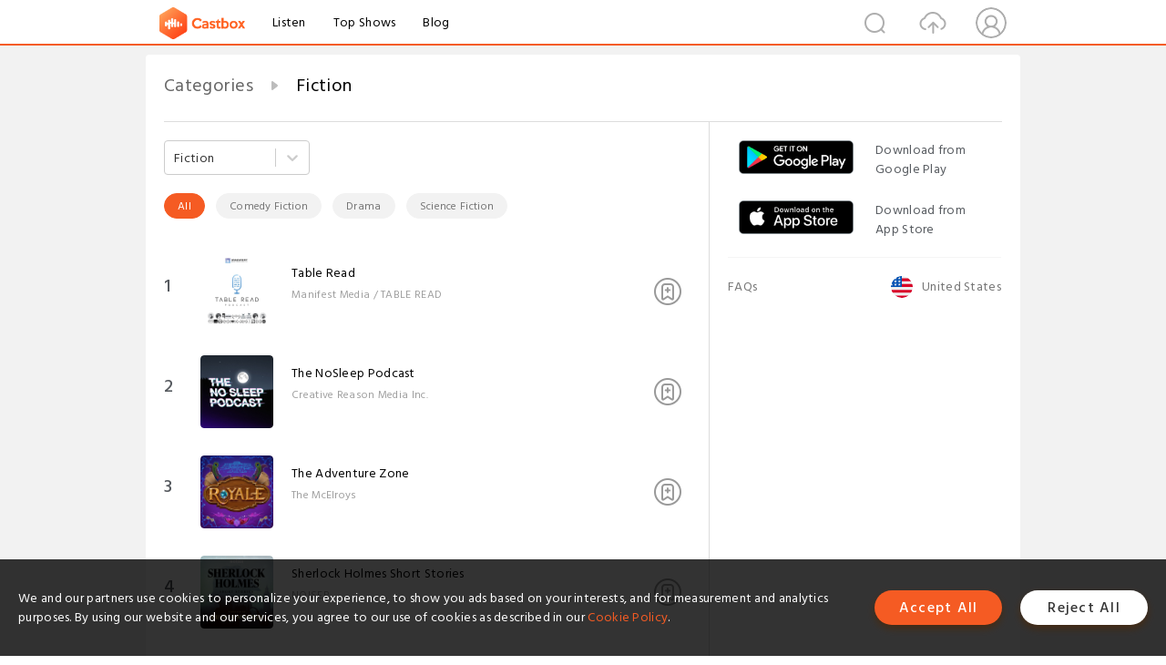

--- FILE ---
content_type: text/html; charset=utf-8
request_url: https://castbox.fm/categories/Fiction-10044?country=us
body_size: 29641
content:
<!DOCTYPE html>
<html lang="en">
<head>
  <meta charset="utf-8">
  <title>Fiction</title>
  <link rel="canonical" href="https://castbox.fm/categories/Fiction-10044?country=us" >
  <link rel="amphtml" href="https://castbox.fm/categories/Fiction-10044?amp=1&country=us" >
  <link rel="dns-prefetch" href="https//s3.castbox.fm">
  <link rel="dns-prefetch" href="https//everest.castbox.fm">
  <link rel="dns-prefetch" href="https//data.castbox.fm">
  <meta http-equiv="X-UA-Compatible" content="IE=edge,chrome=1">
  <meta name="viewport" content="width=device-width, initial-scale=1, user-scalable=no" >
  
  <link rel="icon" href="https://s3.castbox.fm/app/castbox/static/images/logo_120.png" type="image/x-icon">
  <meta name="apple-mobile-web-app-title" content="Castbox">
  <meta name="apple-mobile-web-app-capable" content="yes">
  <meta name="twitter:site" content="@CastBox_FM" >
  <meta name="twitter:creator" content="@CastBox_FM">
  <meta name="twitter:domain" content="castbox.fm">
  <meta name="twitter:card" content="summary" >
  <meta property="twitter:title" content="Fiction" >
  <meta property="twitter:image" content="https://castbox.fm/app/castbox/static/images/logoshare.png" >
  <meta property="twitter:description" content="Millions of podcasts for all topics. Listen to the best free podcast on Android, Apple iOS, Amazon Alexa, Google Home, Carplay, Android Auto, PC. Create..." >
  <meta property="al:ios:url" content="castbox://categories/Fiction-10044?country=us" >
  <meta property="al:ios:app_store_id" content="1100218439" >
  <meta property="al:ios:app_name" content="Castbox" >
  <meta property="al:android:url" content="castbox://categories/Fiction-10044?country=us" >
  <meta property="al:android:package" content="fm.castbox.audiobook.radio.podcast" >
  <meta property="al:android:app_name" content="Castbox" >
  <meta property="al:web:url" content="https://castbox.fm/categories/Fiction-10044?country=us" >
  <meta property="fb:app_id" content="1840752496197771" >
  <meta property="og:type" content="website" >
  <meta property="og:site_name" content="Castbox" />
  <meta property="og:url" content="https://castbox.fm/categories/Fiction-10044?country=us" >
  <meta property="og:image" content="https://castbox.fm/app/castbox/static/images/logoshare.png" >
  <meta property="og:title" content="Fiction" >
  <meta property="og:description" content="Millions of podcasts for all topics. Listen to the best free podcast on Android, Apple iOS, Amazon Alexa, Google Home, Carplay, Android Auto, PC. Create..." >
  <meta property="twitter:app:id:iphone" content="1243410543">
  <meta property="twitter:app:id:googleplay" content="fm.castbox.audiobook.radio.podcast">
  <meta name="description" content="Millions of podcasts for all topics. Listen to the best free podcast on Android, Apple iOS, Amazon Alexa, Google Home, Carplay, Android Auto, PC. Create..." >
  <meta name="keywords" content="Free iPhone Podcast App,Free Podcast App,Rachel Maddow,Bill Bur Podcast,NPR,WNYC,WBEZ,This American Life,In-audio Search,What is Podcasting,Serial Podcast,On Demand Podcast,Public Radio" >
  <meta name="theme-color" content="rgba(64, 64, 64, 0.9)" />
  <link rel="search" type="application/opensearchdescription+xml" href="https://castbox.fm/opensearch.xml" title="Castbox">
  
  <link href="https://fonts.googleapis.com/css?family=Hind+Siliguri:300,400,500,600" rel="stylesheet"><link rel="stylesheet" type="text/css" href="https://s3.castbox.fm/app/castbox/static/css/slick.min.css" >
  
  <link rel="manifest" id="pwaLink" href="/api/pwa/manifest.json">
  
  
  <script type='text/javascript'>
    if (document.documentElement.clientWidth <= 720) {
      document.documentElement.style.fontSize = document.documentElement.clientWidth / 7.2 + 'px'
    } else {
      document.documentElement.style.fontSize = '100px'
    }
    window.onloadcallback=function(){}
  </script>
  
  <link data-chunk="global" rel="stylesheet" href="https://s3.castbox.fm/webstatic/css/vendors~global.96c36ed4.chunk.css">
<link data-chunk="global" rel="stylesheet" href="https://s3.castbox.fm/webstatic/css/global.c7478bb9.chunk.css">
<link data-chunk="castbox.main" rel="stylesheet" href="https://s3.castbox.fm/webstatic/css/castbox.main.ed6e5c24.chunk.css">
<link data-chunk="genre" rel="stylesheet" href="https://s3.castbox.fm/webstatic/css/genre.504f9e8b.chunk.css">
</head>
<body>
  <div id="root"><div class="castboxGlobal"><div style="width:0;height:0"><audio style="width:100%;height:100%" preload="auto"></audio></div><div class="castboxMain"><div class="mainBox"><div id="castboxHeader"><div class="castboxHeaderContainer"><div class="nav-item left navLogo"><a href="/?country=us"><img class="logoTextCover" src="https://s3.castbox.fm/webstatic/images/navLogo.c3d5a81b.png"/></a><a class="nav-item link" href="/home?country=us">Listen</a><a class="nav-item link" href="/categories/0?country=us">Top Shows</a><a class="nav-item link" href="/blog">Blog</a></div><div><div class="nav-item right topUserNav"><div class="userNav right"><div class="userNav-icon"><img class="userNav-img" src="https://s3.castbox.fm/webstatic/images/userIcon.06c408dc.png"/></div></div></div><div class="nav-item right upload"><a href="/creator/upload?country=us"><img class="img" src="https://s3.castbox.fm/webstatic/images/upload_icon.521c956a.png"/></a></div><div class="nav-item right search"><img class="img" src="https://s3.castbox.fm/webstatic/images/search_icon.3958760d.png"/></div></div></div></div><div style="padding-bottom:10px;min-height:100vh" id="childrenBox" class="childrenBox"><div class="topCon"></div><div class="topLeftCon"></div><div class="topRightCon"></div><div class="genreMain childContent clearfix"><div style="text-align:left" class="guru-breadcrumb"><span class="guru-breadcrumb-item"><span style="max-width:80%" class="breadcrumb-text"><a href="/categories">Categories</a></span><img class="breadcrumbImage" src="[data-uri]"/></span><span class="guru-breadcrumb-item active"><span style="max-width:80%" class="breadcrumb-text">Fiction</span></span></div><div class="leftContainer"><div class="topCategory"><style data-emotion-css="2b097c-container">.css-2b097c-container{position:relative;box-sizing:border-box;}</style><div class="categoritesSel css-2b097c-container"><style data-emotion-css="dxxciy-control">.css-dxxciy-control{-webkit-align-items:center;-webkit-box-align:center;-ms-flex-align:center;align-items:center;background-color:hsl(0,0%,100%);border-color:hsl(0,0%,80%);border-radius:4px;border-style:solid;border-width:1px;box-shadow:none;cursor:default;display:-webkit-box;display:-webkit-flex;display:-ms-flexbox;display:flex;-webkit-flex-wrap:wrap;-ms-flex-wrap:wrap;flex-wrap:wrap;-webkit-box-pack:justify;-webkit-justify-content:space-between;-ms-flex-pack:justify;justify-content:space-between;min-height:38px;outline:0 !important;position:relative;-webkit-transition:all 100ms;transition:all 100ms;box-sizing:border-box;}.css-dxxciy-control:hover{border-color:#f55b23;color:#f55b23;}</style><div class=" css-dxxciy-control"><style data-emotion-css="1hwfws3">.css-1hwfws3{-webkit-align-items:center;-webkit-box-align:center;-ms-flex-align:center;align-items:center;display:-webkit-box;display:-webkit-flex;display:-ms-flexbox;display:flex;-webkit-flex:1;-ms-flex:1;flex:1;-webkit-flex-wrap:wrap;-ms-flex-wrap:wrap;flex-wrap:wrap;padding:2px 8px;-webkit-overflow-scrolling:touch;position:relative;overflow:hidden;box-sizing:border-box;}</style><div class=" css-1hwfws3"><style data-emotion-css="1uccc91-singleValue">.css-1uccc91-singleValue{color:hsl(0,0%,20%);margin-left:2px;margin-right:2px;max-width:calc(100% - 8px);overflow:hidden;position:absolute;text-overflow:ellipsis;white-space:nowrap;top:50%;-webkit-transform:translateY(-50%);-ms-transform:translateY(-50%);transform:translateY(-50%);box-sizing:border-box;}</style><div class=" css-1uccc91-singleValue">Fiction</div><style data-emotion-css="62g3xt-dummyInput">.css-62g3xt-dummyInput{background:0;border:0;font-size:inherit;outline:0;padding:0;width:1px;color:transparent;left:-100px;opacity:0;position:relative;-webkit-transform:scale(0);-ms-transform:scale(0);transform:scale(0);}</style><input id="react-select-594653-input" readonly="" tabindex="0" value="" aria-autocomplete="list" class="css-62g3xt-dummyInput"/></div><style data-emotion-css="1wy0on6">.css-1wy0on6{-webkit-align-items:center;-webkit-box-align:center;-ms-flex-align:center;align-items:center;-webkit-align-self:stretch;-ms-flex-item-align:stretch;align-self:stretch;display:-webkit-box;display:-webkit-flex;display:-ms-flexbox;display:flex;-webkit-flex-shrink:0;-ms-flex-negative:0;flex-shrink:0;box-sizing:border-box;}</style><div class=" css-1wy0on6"><style data-emotion-css="1okebmr-indicatorSeparator">.css-1okebmr-indicatorSeparator{-webkit-align-self:stretch;-ms-flex-item-align:stretch;align-self:stretch;background-color:hsl(0,0%,80%);margin-bottom:8px;margin-top:8px;width:1px;box-sizing:border-box;}</style><span class=" css-1okebmr-indicatorSeparator"></span><style data-emotion-css="tlfecz-indicatorContainer">.css-tlfecz-indicatorContainer{color:hsl(0,0%,80%);display:-webkit-box;display:-webkit-flex;display:-ms-flexbox;display:flex;padding:8px;-webkit-transition:color 150ms;transition:color 150ms;box-sizing:border-box;}.css-tlfecz-indicatorContainer:hover{color:hsl(0,0%,60%);}</style><div aria-hidden="true" class=" css-tlfecz-indicatorContainer"><style data-emotion-css="19bqh2r">.css-19bqh2r{display:inline-block;fill:currentColor;line-height:1;stroke:currentColor;stroke-width:0;}</style><svg height="20" width="20" viewBox="0 0 20 20" aria-hidden="true" focusable="false" class="css-19bqh2r"><path d="M4.516 7.548c0.436-0.446 1.043-0.481 1.576 0l3.908 3.747 3.908-3.747c0.533-0.481 1.141-0.446 1.574 0 0.436 0.445 0.408 1.197 0 1.615-0.406 0.418-4.695 4.502-4.695 4.502-0.217 0.223-0.502 0.335-0.787 0.335s-0.57-0.112-0.789-0.335c0 0-4.287-4.084-4.695-4.502s-0.436-1.17 0-1.615z"></path></svg></div></div></div></div></div><div class="sub-categories"><a class="sub-categorie active" href="/categories/10044">All</a><a class="sub-categorie" href="/categories/Comedy-Fiction-10045">Comedy Fiction</a><a class="sub-categorie" href="/categories/Drama-10046">Drama</a><a class="sub-categorie" href="/categories/Science-Fiction-10047">Science Fiction</a></div><div class="genre-content"><div class="genreList"><div><div class="genreRow clearfix"><div class="coverRow clearfix opacityinAnimate"><h2 class="indexNum">1</h2><div class="topCover"><a href="/channel/Table-Read-id6825989"><div style="display:inline-block;height:100%;width:100%;overflow:hidden;border-radius:4px;background-color:#A9B8AD" class="coverImgContainer"><img style="display:inline-block;opacity:1;width:100%;height:100%" src="https://is1-ssl.mzstatic.com/image/thumb/Podcasts211/v4/a8/ad/13/a8ad13de-ae43-5f27-3687-16ba9c20f51a/mza_18136568284056477400.jpeg/400x400bb.jpg" class="img" alt="Table Read:Manifest Media / TABLE READ" title="Table Read:Manifest Media / TABLE READ"/></div></a></div><div class="bottomCon clearfix"><a href="/channel/Table-Read-id6825989"><h2 class="title">Table Read</h2></a><p class="author">Manifest Media / TABLE READ</p></div><div class="row-sub"><div style="display:inline-block" class=""><span class="row-sub-img"></span></div></div></div></div><div class="genreRow clearfix"><div class="coverRow clearfix opacityinAnimate"><h2 class="indexNum">2</h2><div class="topCover"><a href="/channel/The-NoSleep-Podcast-id5422099"><div style="display:inline-block;height:100%;width:100%;overflow:hidden;border-radius:4px;background-color:#A9B8AD" class="coverImgContainer"><img style="display:inline-block;opacity:1;width:100%;height:100%" src="https://is1-ssl.mzstatic.com/image/thumb/Podcasts126/v4/cd/bb/90/cdbb90fb-0110-74ab-39ec-0e564dbbba30/mza_16674526559908986622.jpg/400x400bb.jpg" class="img" alt="The NoSleep Podcast:Creative Reason Media Inc." title="The NoSleep Podcast:Creative Reason Media Inc."/></div></a></div><div class="bottomCon clearfix"><a href="/channel/The-NoSleep-Podcast-id5422099"><h2 class="title">The NoSleep Podcast</h2></a><p class="author">Creative Reason Media Inc.</p></div><div class="row-sub"><div style="display:inline-block" class=""><span class="row-sub-img"></span></div></div></div></div><div class="genreRow clearfix"><div class="coverRow clearfix opacityinAnimate"><h2 class="indexNum">3</h2><div class="topCover"><a href="/channel/The-Adventure-Zone-id2608268"><div style="display:inline-block;height:100%;width:100%;overflow:hidden;border-radius:4px;background-color:#A9B8AD" class="coverImgContainer"><img style="display:inline-block;opacity:1;width:100%;height:100%" src="https://image.simplecastcdn.com/images/0838eec6-85d9-4e04-824b-d59d3798a659/b8e75c11-8438-4af7-9c79-c5b4752af8f9/3000x3000/adventure-20zone-20the-20-20season-209-20-20royale.jpg?aid=rss_feed" class="img" alt="The Adventure Zone:The McElroys" title="The Adventure Zone:The McElroys"/></div></a></div><div class="bottomCon clearfix"><a href="/channel/The-Adventure-Zone-id2608268"><h2 class="title">The Adventure Zone</h2></a><p class="author">The McElroys</p></div><div class="row-sub"><div style="display:inline-block" class=""><span class="row-sub-img"></span></div></div></div></div><div class="genreRow clearfix"><div class="coverRow clearfix opacityinAnimate"><h2 class="indexNum">4</h2><div class="topCover"><a href="/channel/Sherlock-Holmes-Short-Stories-id6384719"><div style="display:inline-block;height:100%;width:100%;overflow:hidden;border-radius:4px;background-color:#A9B8AD" class="coverImgContainer"><img style="display:inline-block;opacity:1;width:100%;height:100%" src="https://is1-ssl.mzstatic.com/image/thumb/Podcasts221/v4/b3/75/d5/b375d53e-bc60-b527-86e4-a7d7b1bf0d03/mza_4918920429805582688.jpeg/400x400bb.jpg" class="img" alt="Sherlock Holmes Short Stories:NOISER" title="Sherlock Holmes Short Stories:NOISER"/></div></a></div><div class="bottomCon clearfix"><a href="/channel/Sherlock-Holmes-Short-Stories-id6384719"><h2 class="title">Sherlock Holmes Short Stories</h2></a><p class="author">NOISER</p></div><div class="row-sub"><div style="display:inline-block" class=""><span class="row-sub-img"></span></div></div></div></div><div class="genreRow clearfix"><div class="coverRow clearfix opacityinAnimate"><h2 class="indexNum">5</h2><div class="topCover"><a href="/channel/Six-Minutes-id6916817"><div style="display:inline-block;height:100%;width:100%;overflow:hidden;border-radius:4px;background-color:#A9B8AD" class="coverImgContainer"><img style="display:inline-block;opacity:1;width:100%;height:100%" src="https://is1-ssl.mzstatic.com/image/thumb/Podcasts221/v4/dc/86/87/dc86876b-75a5-3dcc-dfc7-93c00d5d73df/mza_11649606284826288390.jpeg/400x400bb.jpg" class="img" alt="Six Minutes:GZM Shows" title="Six Minutes:GZM Shows"/></div></a></div><div class="bottomCon clearfix"><a href="/channel/Six-Minutes-id6916817"><h2 class="title">Six Minutes</h2></a><p class="author">GZM Shows</p></div><div class="row-sub"><div style="display:inline-block" class=""><span class="row-sub-img"></span></div></div></div></div><div class="genreRow clearfix"><div class="coverRow clearfix opacityinAnimate"><h2 class="indexNum">6</h2><div class="topCover"><a href="/channel/The-Sleepy-Bookshelf-id6114031"><div style="display:inline-block;height:100%;width:100%;overflow:hidden;border-radius:4px;background-color:#A9B8AD" class="coverImgContainer"><img style="display:inline-block;opacity:1;width:100%;height:100%" src="https://is1-ssl.mzstatic.com/image/thumb/Podcasts221/v4/f9/4d/00/f94d00bd-6381-b39b-79d7-497b508e5b11/mza_4127061043125085998.jpg/400x400bb.jpg" class="img" alt="The Sleepy Bookshelf:Slumber Studios" title="The Sleepy Bookshelf:Slumber Studios"/></div></a></div><div class="bottomCon clearfix"><a href="/channel/The-Sleepy-Bookshelf-id6114031"><h2 class="title">The Sleepy Bookshelf</h2></a><p class="author">Slumber Studios</p></div><div class="row-sub"><div style="display:inline-block" class=""><span class="row-sub-img"></span></div></div></div></div><div class="genreRow clearfix"><div class="coverRow clearfix opacityinAnimate"><h2 class="indexNum">7</h2><div class="topCover"><a href="/channel/Sleep-With-Me-id4101911"><div style="display:inline-block;height:100%;width:100%;overflow:hidden;border-radius:4px;background-color:#A9B8AD" class="coverImgContainer"><img style="display:inline-block;opacity:1;width:100%;height:100%" src="https://is1-ssl.mzstatic.com/image/thumb/Podcasts112/v4/a6/2d/96/a62d9642-5efe-e042-3673-e242aa1346fd/mza_13039729790115515983.jpg/400x400bb.jpg" class="img" alt="Sleep With Me:Silver Sleeper Productions LLC" title="Sleep With Me:Silver Sleeper Productions LLC"/></div></a></div><div class="bottomCon clearfix"><a href="/channel/Sleep-With-Me-id4101911"><h2 class="title">Sleep With Me</h2></a><p class="author">Silver Sleeper Productions LLC</p></div><div class="row-sub"><div style="display:inline-block" class=""><span class="row-sub-img"></span></div></div></div></div><div class="genreRow clearfix"><div class="coverRow clearfix opacityinAnimate"><h2 class="indexNum">8</h2><div class="topCover"><a href="/channel/Midnight-Burger-id6766681"><div style="display:inline-block;height:100%;width:100%;overflow:hidden;border-radius:4px;background-color:#A9B8AD" class="coverImgContainer"><img style="display:inline-block;opacity:1;width:100%;height:100%" src="https://is1-ssl.mzstatic.com/image/thumb/Podcasts221/v4/52/7d/62/527d62a1-e955-7b19-bebf-4357e3bcf9f4/mza_15468704329102214450.jpeg/400x400bb.jpg" class="img" alt="Midnight Burger:Business Goose Media" title="Midnight Burger:Business Goose Media"/></div></a></div><div class="bottomCon clearfix"><a href="/channel/Midnight-Burger-id6766681"><h2 class="title">Midnight Burger</h2></a><p class="author">Business Goose Media</p></div><div class="row-sub"><div style="display:inline-block" class=""><span class="row-sub-img"></span></div></div></div></div><div class="genreRow clearfix"><div class="coverRow clearfix opacityinAnimate"><h2 class="indexNum">9</h2><div class="topCover"><a href="/channel/The-Murderer-Killings---A-True*-Crime-Podcast-id6880486"><div style="display:inline-block;height:100%;width:100%;overflow:hidden;border-radius:4px;background-color:#A9B8AD" class="coverImgContainer"><img style="display:inline-block;opacity:1;width:100%;height:100%" src="https://is1-ssl.mzstatic.com/image/thumb/Podcasts211/v4/dc/e2/43/dce2437a-706e-14cc-4f5f-dc217db17c2b/mza_9696122316057300197.jpg/400x400bb.jpg" class="img" alt="The Murderer Killings - A True* Crime Podcast:Michael Satow &amp; Jack Canfora" title="The Murderer Killings - A True* Crime Podcast:Michael Satow &amp; Jack Canfora"/></div></a></div><div class="bottomCon clearfix"><a href="/channel/The-Murderer-Killings---A-True*-Crime-Podcast-id6880486"><h2 class="title">The Murderer Killings - A True* Crime Podcast</h2></a><p class="author">Michael Satow &amp; Jack Canfora</p></div><div class="row-sub"><div style="display:inline-block" class=""><span class="row-sub-img"></span></div></div></div></div><div class="genreRow clearfix"><div class="coverRow clearfix opacityinAnimate"><h2 class="indexNum">10</h2><div class="topCover"><a href="/channel/Scary-Horror-Stories-by-Dr.-NoSleep-id4454745"><div style="display:inline-block;height:100%;width:100%;overflow:hidden;border-radius:4px;background-color:#A9B8AD" class="coverImgContainer"><img style="display:inline-block;opacity:1;width:100%;height:100%" src="https://is1-ssl.mzstatic.com/image/thumb/Podcasts211/v4/87/e0/d3/87e0d35f-29b1-81bd-3297-cf0dc0401298/mza_1805897746007302214.jpeg/400x400bb.jpg" class="img" alt="Scary Horror Stories by Dr. NoSleep:Dr. NoSleep Studios" title="Scary Horror Stories by Dr. NoSleep:Dr. NoSleep Studios"/></div></a></div><div class="bottomCon clearfix"><a href="/channel/Scary-Horror-Stories-by-Dr.-NoSleep-id4454745"><h2 class="title">Scary Horror Stories by Dr. NoSleep</h2></a><p class="author">Dr. NoSleep Studios</p></div><div class="row-sub"><div style="display:inline-block" class=""><span class="row-sub-img"></span></div></div></div></div><div class="genreRow clearfix"><div class="coverRow clearfix opacityinAnimate"><h2 class="indexNum">11</h2><div class="topCover"><a href="/channel/Jane-Austen-Stories-id6755918"><div style="display:inline-block;height:100%;width:100%;overflow:hidden;border-radius:4px;background-color:#A9B8AD" class="coverImgContainer"><img style="display:inline-block;opacity:1;width:100%;height:100%" src="https://is1-ssl.mzstatic.com/image/thumb/Podcasts211/v4/f3/16/b2/f316b229-1e1f-1b06-7cfb-2a55423e4b66/mza_16682216918462660262.jpeg/400x400bb.jpg" class="img" alt="Jane Austen Stories:NOISER" title="Jane Austen Stories:NOISER"/></div></a></div><div class="bottomCon clearfix"><a href="/channel/Jane-Austen-Stories-id6755918"><h2 class="title">Jane Austen Stories</h2></a><p class="author">NOISER</p></div><div class="row-sub"><div style="display:inline-block" class=""><span class="row-sub-img"></span></div></div></div></div><div class="genreRow clearfix"><div class="coverRow clearfix opacityinAnimate"><h2 class="indexNum">12</h2><div class="topCover"><a href="/channel/We&#x27;re-Alive-id4967975"><div style="display:inline-block;height:100%;width:100%;overflow:hidden;border-radius:4px;background-color:#A9B8AD" class="coverImgContainer"><img style="display:inline-block;opacity:1;width:100%;height:100%" src="https://is1-ssl.mzstatic.com/image/thumb/Podcasts221/v4/88/38/f3/8838f306-076f-a82c-e438-d15ed81ad212/mza_4177118826207111524.jpeg/400x400bb.jpg" class="img" alt="We&#x27;re Alive:Wayland Productions Inc" title="We&#x27;re Alive:Wayland Productions Inc"/></div></a></div><div class="bottomCon clearfix"><a href="/channel/We&#x27;re-Alive-id4967975"><h2 class="title">We&#x27;re Alive</h2></a><p class="author">Wayland Productions Inc</p></div><div class="row-sub"><div style="display:inline-block" class=""><span class="row-sub-img"></span></div></div></div></div><div class="genreRow clearfix"><div class="coverRow clearfix opacityinAnimate"><h2 class="indexNum">13</h2><div class="topCover"><a href="/channel/Old-Gods-of-Appalachia-id6667405"><div style="display:inline-block;height:100%;width:100%;overflow:hidden;border-radius:4px;background-color:#A9B8AD" class="coverImgContainer"><img style="display:inline-block;opacity:1;width:100%;height:100%" src="https://is1-ssl.mzstatic.com/image/thumb/Podcasts221/v4/aa/c8/c6/aac8c647-6073-0a38-cb68-47298fc73ab7/mza_990133593394875927.jpeg/400x400bb.jpg" class="img" alt="Old Gods of Appalachia:DeepNerd Media" title="Old Gods of Appalachia:DeepNerd Media"/></div></a></div><div class="bottomCon clearfix"><a href="/channel/Old-Gods-of-Appalachia-id6667405"><h2 class="title">Old Gods of Appalachia</h2></a><p class="author">DeepNerd Media</p></div><div class="row-sub"><div style="display:inline-block" class=""><span class="row-sub-img"></span></div></div></div></div><div class="genreRow clearfix"><div class="coverRow clearfix opacityinAnimate"><h2 class="indexNum">14</h2><div class="topCover"><a href="/channel/Worlds-Beyond-Number-id5309663"><div style="display:inline-block;height:100%;width:100%;overflow:hidden;border-radius:4px;background-color:#A9B8AD" class="coverImgContainer"><img style="display:inline-block;opacity:1;width:100%;height:100%" src="https://is1-ssl.mzstatic.com/image/thumb/Podcasts221/v4/d1/8c/27/d18c27f3-76af-f354-333c-cb07c1837c56/mza_6639192708195445550.jpg/400x400bb.jpg" class="img" alt="Worlds Beyond Number:Worlds Beyond Number" title="Worlds Beyond Number:Worlds Beyond Number"/></div></a></div><div class="bottomCon clearfix"><a href="/channel/Worlds-Beyond-Number-id5309663"><h2 class="title">Worlds Beyond Number</h2></a><p class="author">Worlds Beyond Number</p></div><div class="row-sub"><div style="display:inline-block" class=""><span class="row-sub-img"></span></div></div></div></div><div class="genreRow clearfix"><div class="coverRow clearfix opacityinAnimate"><h2 class="indexNum">15</h2><div class="topCover"><a href="/channel/Relatos-de-la-Noche-id6694732"><div style="display:inline-block;height:100%;width:100%;overflow:hidden;border-radius:4px;background-color:#A9B8AD" class="coverImgContainer"><img style="display:inline-block;opacity:1;width:100%;height:100%" src="https://is1-ssl.mzstatic.com/image/thumb/Podcasts211/v4/21/35/81/21358111-1adf-7ac8-6e02-278765f45f17/mza_2058958215660522036.jpg/400x400bb.jpg" class="img" alt="Relatos de la Noche:Sonoro" title="Relatos de la Noche:Sonoro"/></div></a></div><div class="bottomCon clearfix"><a href="/channel/Relatos-de-la-Noche-id6694732"><h2 class="title">Relatos de la Noche</h2></a><p class="author">Sonoro</p></div><div class="row-sub"><div style="display:inline-block" class=""><span class="row-sub-img"></span></div></div></div></div><div class="genreRow clearfix"><div class="coverRow clearfix opacityinAnimate"><h2 class="indexNum">16</h2><div class="topCover"><a href="/channel/Legends-of-Avantris-id5713863"><div style="display:inline-block;height:100%;width:100%;overflow:hidden;border-radius:4px;background-color:#A9B8AD" class="coverImgContainer"><img style="display:inline-block;opacity:1;width:100%;height:100%" src="https://is1-ssl.mzstatic.com/image/thumb/Podcasts211/v4/be/f3/4f/bef34fff-610b-48a7-16cd-a5914d638159/mza_13808668767411572939.jpg/400x400bb.jpg" class="img" alt="Legends of Avantris:Avantris Entertainment" title="Legends of Avantris:Avantris Entertainment"/></div></a></div><div class="bottomCon clearfix"><a href="/channel/Legends-of-Avantris-id5713863"><h2 class="title">Legends of Avantris</h2></a><p class="author">Avantris Entertainment</p></div><div class="row-sub"><div style="display:inline-block" class=""><span class="row-sub-img"></span></div></div></div></div><div class="genreRow clearfix"><div class="coverRow clearfix opacityinAnimate"><h2 class="indexNum">17</h2><div class="topCover"><a href="/channel/The-Archers-id468334"><div style="display:inline-block;height:100%;width:100%;overflow:hidden;border-radius:4px;background-color:#A9B8AD" class="coverImgContainer"><img style="display:inline-block;opacity:1;width:100%;height:100%" src="https://is1-ssl.mzstatic.com/image/thumb/Podcasts221/v4/6a/2a/8f/6a2a8f84-6162-96ab-179b-96da48335ca2/mza_1826618043707488600.jpg/400x400bb.jpg" class="img" alt="The Archers:BBC Radio 4" title="The Archers:BBC Radio 4"/></div></a></div><div class="bottomCon clearfix"><a href="/channel/The-Archers-id468334"><h2 class="title">The Archers</h2></a><p class="author">BBC Radio 4</p></div><div class="row-sub"><div style="display:inline-block" class=""><span class="row-sub-img"></span></div></div></div></div><div class="genreRow clearfix"><div class="coverRow clearfix opacityinAnimate"><h2 class="indexNum">18</h2><div class="topCover"><a href="/channel/Phoebe-Reads-a-Mystery-id4733972"><div style="display:inline-block;height:100%;width:100%;overflow:hidden;border-radius:4px;background-color:#A9B8AD" class="coverImgContainer"><img style="display:inline-block;opacity:1;width:100%;height:100%" src="https://is1-ssl.mzstatic.com/image/thumb/Podcasts112/v4/9c/7e/03/9c7e0386-4eb9-7724-7940-3d93b2f4dec0/mza_1562526339597627333.jpeg/400x400bb.jpg" class="img" alt="Phoebe Reads a Mystery:Vox Media Podcast Network" title="Phoebe Reads a Mystery:Vox Media Podcast Network"/></div></a></div><div class="bottomCon clearfix"><a href="/channel/Phoebe-Reads-a-Mystery-id4733972"><h2 class="title">Phoebe Reads a Mystery</h2></a><p class="author">Vox Media Podcast Network</p></div><div class="row-sub"><div style="display:inline-block" class=""><span class="row-sub-img"></span></div></div></div></div><div class="genreRow clearfix"><div class="coverRow clearfix opacityinAnimate"><h2 class="indexNum">19</h2><div class="topCover"><a href="/channel/The-White-Vault-id4839327"><div style="display:inline-block;height:100%;width:100%;overflow:hidden;border-radius:4px;background-color:#A9B8AD" class="coverImgContainer"><img style="display:inline-block;opacity:1;width:100%;height:100%" src="https://is1-ssl.mzstatic.com/image/thumb/Podcasts122/v4/6a/6a/90/6a6a9037-9c88-2957-2e5f-19c94e67ee99/mza_13552374832789892733.jpeg/400x400bb.jpg" class="img" alt="The White Vault:Fool and Scholar Productions" title="The White Vault:Fool and Scholar Productions"/></div></a></div><div class="bottomCon clearfix"><a href="/channel/The-White-Vault-id4839327"><h2 class="title">The White Vault</h2></a><p class="author">Fool and Scholar Productions</p></div><div class="row-sub"><div style="display:inline-block" class=""><span class="row-sub-img"></span></div></div></div></div><div class="genreRow clearfix"><div class="coverRow clearfix opacityinAnimate"><h2 class="indexNum">20</h2><div class="topCover"><a href="/channel/Sherlock-%26-Co.-id5616728"><div style="display:inline-block;height:100%;width:100%;overflow:hidden;border-radius:4px;background-color:#A9B8AD" class="coverImgContainer"><img style="display:inline-block;opacity:1;width:100%;height:100%" src="https://is1-ssl.mzstatic.com/image/thumb/Podcasts211/v4/89/ac/23/89ac23cd-1a9a-28c6-5f5b-419d6356a52f/mza_8602253148834639532.jpg/400x400bb.jpg" class="img" alt="Sherlock &amp; Co.:Goalhanger" title="Sherlock &amp; Co.:Goalhanger"/></div></a></div><div class="bottomCon clearfix"><a href="/channel/Sherlock-%26-Co.-id5616728"><h2 class="title">Sherlock &amp; Co.</h2></a><p class="author">Goalhanger</p></div><div class="row-sub"><div style="display:inline-block" class=""><span class="row-sub-img"></span></div></div></div></div></div></div><a class="A_link" href="/categories/Fiction-10044?country=us&amp;skip=0&amp;limit=70">more Podcast</a></div></div><div class="rightContainer"><div class="rightContainer-item adBanner fadeInUp animated"><div style="display:none"></div></div><div class="footer-wrapper "><div class="rightContainer-item downloadPlay"><div class="downloadPlay-title-empty"></div><div class="downloadPlay-item clearfix google"><div class="link"><a target="_black" href="https://play.google.com/store/apps/details?id=fm.castbox.audiobook.radio.podcast&amp;referrer=utm_source%3Dcastbox_web%26utm_medium%3Dlink%26utm_campaign%3Dweb_right_bar%26utm_content%3D"><img style="width:100%" class="store" src="https://s3.castbox.fm/fa/00/5a/19fd024f1fa0d92ce80cd72cfe.png" alt="Google Play" title="Google Play"/></a></div><div class="text">Download from Google Play</div></div><div class="downloadPlay-item clearfix google"><div class="link"><a target="_black" href="https://itunes.apple.com/app/castbox-radio/id1243410543?pt=118301901&amp;mt=8&amp;ct=web_right_bar"><img style="width:100%" class="store" src="https://s3.castbox.fm/8a/81/60/605a1c40698998c6ff2ba624ea.png" alt="Castbox" title="App Store"/></a></div><div class="text">Download from App Store</div></div></div><div class="rightFooter rightContainer-item clearfix"><ul class="footerLinks"><li class="footerLinks-item"><a href="https://helpcenter.castbox.fm/portal/kb">FAQs</a></li></ul><div class="footerCounrtySel"><div><div class="footer_select_country"><img class="countryCover" src="/app/castbox/static/images/flags/us.svg" alt="us"/><span class="countryName">United States</span></div></div></div></div></div></div></div></div><div class="mainBoxFooter"></div></div></div><div class="Toastify"></div></div></div>
  <script>
    window.__INITIAL_STATE__ = "%7B%22castbox%22%3A%7B%22listIsEnd%22%3A-1%2C%22navIsShow%22%3Afalse%2C%22summary%22%3A%5B%5D%2C%22genreInfo%22%3A%5B%7B%22sub_categories%22%3A%5B%7B%22image_url%22%3A%22https%3A%2F%2Fcastbox.fm%2Fstatic%2Feverest%2Fcategory%2Fv3%2Fgrey%2Fdefault.png%22%2C%22id%22%3A%2210022%22%2C%22night_image_url%22%3A%22https%3A%2F%2Fcastbox.fm%2Fstatic%2Feverest%2Fcategory%2Fv3%2Fgrey%2Fdefault.png%22%2C%22name%22%3A%22Books%22%7D%2C%7B%22image_url%22%3A%22https%3A%2F%2Fcastbox.fm%2Fstatic%2Feverest%2Fcategory%2Fv3%2Fgrey%2Fdefault.png%22%2C%22id%22%3A%2210023%22%2C%22night_image_url%22%3A%22https%3A%2F%2Fcastbox.fm%2Fstatic%2Feverest%2Fcategory%2Fv3%2Fgrey%2Fdefault.png%22%2C%22name%22%3A%22Design%22%7D%2C%7B%22image_url%22%3A%22https%3A%2F%2Fcastbox.fm%2Fstatic%2Feverest%2Fcategory%2Fv3%2Fgrey%2Fdefault.png%22%2C%22id%22%3A%2210024%22%2C%22night_image_url%22%3A%22https%3A%2F%2Fcastbox.fm%2Fstatic%2Feverest%2Fcategory%2Fv3%2Fgrey%2Fdefault.png%22%2C%22name%22%3A%22Fashion%20%26%20Beauty%22%7D%2C%7B%22image_url%22%3A%22https%3A%2F%2Fcastbox.fm%2Fstatic%2Feverest%2Fcategory%2Fv3%2Fgrey%2Fdefault.png%22%2C%22id%22%3A%2210025%22%2C%22night_image_url%22%3A%22https%3A%2F%2Fcastbox.fm%2Fstatic%2Feverest%2Fcategory%2Fv3%2Fgrey%2Fdefault.png%22%2C%22name%22%3A%22Food%22%7D%2C%7B%22image_url%22%3A%22https%3A%2F%2Fcastbox.fm%2Fstatic%2Feverest%2Fcategory%2Fv3%2Fgrey%2Fdefault.png%22%2C%22id%22%3A%2210026%22%2C%22night_image_url%22%3A%22https%3A%2F%2Fcastbox.fm%2Fstatic%2Feverest%2Fcategory%2Fv3%2Fgrey%2Fdefault.png%22%2C%22name%22%3A%22Performing%20Arts%22%7D%2C%7B%22image_url%22%3A%22https%3A%2F%2Fcastbox.fm%2Fstatic%2Feverest%2Fcategory%2Fv3%2Fgrey%2Fdefault.png%22%2C%22id%22%3A%2210027%22%2C%22night_image_url%22%3A%22https%3A%2F%2Fcastbox.fm%2Fstatic%2Feverest%2Fcategory%2Fv3%2Fgrey%2Fdefault.png%22%2C%22name%22%3A%22Visual%20Arts%22%7D%5D%2C%22image_url%22%3A%22https%3A%2F%2Fcastbox.fm%2Fstatic%2Feverest%2Fcategory%2Fv3%2Fgrey%2Farts.png%22%2C%22id%22%3A%2210021%22%2C%22night_image_url%22%3A%22https%3A%2F%2Fcastbox.fm%2Fstatic%2Feverest%2Fcategory%2Fv3%2Fgrey%2Farts.png%22%2C%22name%22%3A%22Arts%22%7D%2C%7B%22sub_categories%22%3A%5B%7B%22image_url%22%3A%22https%3A%2F%2Fcastbox.fm%2Fstatic%2Feverest%2Fcategory%2Fv3%2Fgrey%2Fdefault.png%22%2C%22id%22%3A%2210029%22%2C%22night_image_url%22%3A%22https%3A%2F%2Fcastbox.fm%2Fstatic%2Feverest%2Fcategory%2Fv3%2Fgrey%2Fdefault.png%22%2C%22name%22%3A%22Careers%22%7D%2C%7B%22image_url%22%3A%22https%3A%2F%2Fcastbox.fm%2Fstatic%2Feverest%2Fcategory%2Fv3%2Fgrey%2Fdefault.png%22%2C%22id%22%3A%2210030%22%2C%22night_image_url%22%3A%22https%3A%2F%2Fcastbox.fm%2Fstatic%2Feverest%2Fcategory%2Fv3%2Fgrey%2Fdefault.png%22%2C%22name%22%3A%22Entrepreneurship%22%7D%2C%7B%22image_url%22%3A%22https%3A%2F%2Fcastbox.fm%2Fstatic%2Feverest%2Fcategory%2Fv3%2Fgrey%2Fdefault.png%22%2C%22id%22%3A%2210031%22%2C%22night_image_url%22%3A%22https%3A%2F%2Fcastbox.fm%2Fstatic%2Feverest%2Fcategory%2Fv3%2Fgrey%2Fdefault.png%22%2C%22name%22%3A%22Investing%22%7D%2C%7B%22image_url%22%3A%22https%3A%2F%2Fcastbox.fm%2Fstatic%2Feverest%2Fcategory%2Fv3%2Fgrey%2Fdefault.png%22%2C%22id%22%3A%2210032%22%2C%22night_image_url%22%3A%22https%3A%2F%2Fcastbox.fm%2Fstatic%2Feverest%2Fcategory%2Fv3%2Fgrey%2Fdefault.png%22%2C%22name%22%3A%22Management%20%22%7D%2C%7B%22image_url%22%3A%22https%3A%2F%2Fcastbox.fm%2Fstatic%2Feverest%2Fcategory%2Fv3%2Fgrey%2Fdefault.png%22%2C%22id%22%3A%2210033%22%2C%22night_image_url%22%3A%22https%3A%2F%2Fcastbox.fm%2Fstatic%2Feverest%2Fcategory%2Fv3%2Fgrey%2Fdefault.png%22%2C%22name%22%3A%22Marketing%22%7D%2C%7B%22image_url%22%3A%22https%3A%2F%2Fcastbox.fm%2Fstatic%2Feverest%2Fcategory%2Fv3%2Fgrey%2Fdefault.png%22%2C%22id%22%3A%2210034%22%2C%22night_image_url%22%3A%22https%3A%2F%2Fcastbox.fm%2Fstatic%2Feverest%2Fcategory%2Fv3%2Fgrey%2Fdefault.png%22%2C%22name%22%3A%22Non-profit%22%7D%5D%2C%22image_url%22%3A%22https%3A%2F%2Fcastbox.fm%2Fstatic%2Feverest%2Fcategory%2Fv3%2Fgrey%2Fbusiness.png%22%2C%22id%22%3A%2210028%22%2C%22night_image_url%22%3A%22https%3A%2F%2Fcastbox.fm%2Fstatic%2Feverest%2Fcategory%2Fv3%2Fgrey%2Fbusiness.png%22%2C%22name%22%3A%22Business%22%7D%2C%7B%22sub_categories%22%3A%5B%7B%22image_url%22%3A%22https%3A%2F%2Fcastbox.fm%2Fstatic%2Feverest%2Fcategory%2Fv3%2Fgrey%2Fdefault.png%22%2C%22id%22%3A%2210036%22%2C%22night_image_url%22%3A%22https%3A%2F%2Fcastbox.fm%2Fstatic%2Feverest%2Fcategory%2Fv3%2Fgrey%2Fdefault.png%22%2C%22name%22%3A%22Comedy%20Interviews%22%7D%2C%7B%22image_url%22%3A%22https%3A%2F%2Fcastbox.fm%2Fstatic%2Feverest%2Fcategory%2Fv3%2Fgrey%2Fdefault.png%22%2C%22id%22%3A%2210037%22%2C%22night_image_url%22%3A%22https%3A%2F%2Fcastbox.fm%2Fstatic%2Feverest%2Fcategory%2Fv3%2Fgrey%2Fdefault.png%22%2C%22name%22%3A%22Improv%22%7D%2C%7B%22image_url%22%3A%22https%3A%2F%2Fcastbox.fm%2Fstatic%2Feverest%2Fcategory%2Fv3%2Fgrey%2Fdefault.png%22%2C%22id%22%3A%2210038%22%2C%22night_image_url%22%3A%22https%3A%2F%2Fcastbox.fm%2Fstatic%2Feverest%2Fcategory%2Fv3%2Fgrey%2Fdefault.png%22%2C%22name%22%3A%22Standup%22%7D%5D%2C%22image_url%22%3A%22https%3A%2F%2Fcastbox.fm%2Fstatic%2Feverest%2Fcategory%2Fv3%2Fgrey%2Fcomedy.png%22%2C%22id%22%3A%2210035%22%2C%22night_image_url%22%3A%22https%3A%2F%2Fcastbox.fm%2Fstatic%2Feverest%2Fcategory%2Fv3%2Fgrey%2Fcomedy.png%22%2C%22name%22%3A%22Comedy%22%7D%2C%7B%22sub_categories%22%3A%5B%7B%22image_url%22%3A%22https%3A%2F%2Fcastbox.fm%2Fstatic%2Feverest%2Fcategory%2Fv3%2Fgrey%2Fdefault.png%22%2C%22id%22%3A%2210040%22%2C%22night_image_url%22%3A%22https%3A%2F%2Fcastbox.fm%2Fstatic%2Feverest%2Fcategory%2Fv3%2Fgrey%2Fdefault.png%22%2C%22name%22%3A%22Courses%22%7D%2C%7B%22image_url%22%3A%22https%3A%2F%2Fcastbox.fm%2Fstatic%2Feverest%2Fcategory%2Fv3%2Fgrey%2Fdefault.png%22%2C%22id%22%3A%2210041%22%2C%22night_image_url%22%3A%22https%3A%2F%2Fcastbox.fm%2Fstatic%2Feverest%2Fcategory%2Fv3%2Fgrey%2Fdefault.png%22%2C%22name%22%3A%22How%20to%22%7D%2C%7B%22image_url%22%3A%22https%3A%2F%2Fcastbox.fm%2Fstatic%2Feverest%2Fcategory%2Fv3%2Fgrey%2Fdefault.png%22%2C%22id%22%3A%2210042%22%2C%22night_image_url%22%3A%22https%3A%2F%2Fcastbox.fm%2Fstatic%2Feverest%2Fcategory%2Fv3%2Fgrey%2Fdefault.png%22%2C%22name%22%3A%22Language%20Learning%22%7D%2C%7B%22image_url%22%3A%22https%3A%2F%2Fcastbox.fm%2Fstatic%2Feverest%2Fcategory%2Fv3%2Fgrey%2Fdefault.png%22%2C%22id%22%3A%2210043%22%2C%22night_image_url%22%3A%22https%3A%2F%2Fcastbox.fm%2Fstatic%2Feverest%2Fcategory%2Fv3%2Fgrey%2Fdefault.png%22%2C%22name%22%3A%22Self-Improvement%22%7D%5D%2C%22image_url%22%3A%22https%3A%2F%2Fcastbox.fm%2Fstatic%2Feverest%2Fcategory%2Fv3%2Fgrey%2Feducation.png%22%2C%22id%22%3A%2210039%22%2C%22night_image_url%22%3A%22https%3A%2F%2Fcastbox.fm%2Fstatic%2Feverest%2Fcategory%2Fv3%2Fgrey%2Feducation.png%22%2C%22name%22%3A%22Education%22%7D%2C%7B%22sub_categories%22%3A%5B%7B%22image_url%22%3A%22https%3A%2F%2Fcastbox.fm%2Fstatic%2Feverest%2Fcategory%2Fv3%2Fgrey%2Fdefault.png%22%2C%22id%22%3A%2210045%22%2C%22night_image_url%22%3A%22https%3A%2F%2Fcastbox.fm%2Fstatic%2Feverest%2Fcategory%2Fv3%2Fgrey%2Fdefault.png%22%2C%22name%22%3A%22Comedy%20Fiction%22%7D%2C%7B%22image_url%22%3A%22https%3A%2F%2Fcastbox.fm%2Fstatic%2Feverest%2Fcategory%2Fv3%2Fgrey%2Fdefault.png%22%2C%22id%22%3A%2210046%22%2C%22night_image_url%22%3A%22https%3A%2F%2Fcastbox.fm%2Fstatic%2Feverest%2Fcategory%2Fv3%2Fgrey%2Fdefault.png%22%2C%22name%22%3A%22Drama%22%7D%2C%7B%22image_url%22%3A%22https%3A%2F%2Fcastbox.fm%2Fstatic%2Feverest%2Fcategory%2Fv3%2Fgrey%2Fdefault.png%22%2C%22id%22%3A%2210047%22%2C%22night_image_url%22%3A%22https%3A%2F%2Fcastbox.fm%2Fstatic%2Feverest%2Fcategory%2Fv3%2Fgrey%2Fdefault.png%22%2C%22name%22%3A%22Science%20Fiction%22%7D%5D%2C%22image_url%22%3A%22https%3A%2F%2Fcastbox.fm%2Fstatic%2Feverest%2Fcategory%2Fv3%2Fgrey%2Ffiction.png%22%2C%22id%22%3A%2210044%22%2C%22night_image_url%22%3A%22https%3A%2F%2Fcastbox.fm%2Fstatic%2Feverest%2Fcategory%2Fv3%2Fgrey%2Ffiction.png%22%2C%22name%22%3A%22Fiction%22%7D%2C%7B%22sub_categories%22%3A%5B%7B%22image_url%22%3A%22https%3A%2F%2Fcastbox.fm%2Fstatic%2Feverest%2Fcategory%2Fv3%2Fgrey%2Fdefault.png%22%2C%22id%22%3A%2210049%22%2C%22night_image_url%22%3A%22https%3A%2F%2Fcastbox.fm%2Fstatic%2Feverest%2Fcategory%2Fv3%2Fgrey%2Fdefault.png%22%2C%22name%22%3A%22Animation%20%26%20Manga%22%7D%2C%7B%22image_url%22%3A%22https%3A%2F%2Fcastbox.fm%2Fstatic%2Feverest%2Fcategory%2Fv3%2Fgrey%2Fdefault.png%22%2C%22id%22%3A%2210050%22%2C%22night_image_url%22%3A%22https%3A%2F%2Fcastbox.fm%2Fstatic%2Feverest%2Fcategory%2Fv3%2Fgrey%2Fdefault.png%22%2C%22name%22%3A%22Automotive%22%7D%2C%7B%22image_url%22%3A%22https%3A%2F%2Fcastbox.fm%2Fstatic%2Feverest%2Fcategory%2Fv3%2Fgrey%2Fdefault.png%22%2C%22id%22%3A%2210051%22%2C%22night_image_url%22%3A%22https%3A%2F%2Fcastbox.fm%2Fstatic%2Feverest%2Fcategory%2Fv3%2Fgrey%2Fdefault.png%22%2C%22name%22%3A%22Aviation%22%7D%2C%7B%22image_url%22%3A%22https%3A%2F%2Fcastbox.fm%2Fstatic%2Feverest%2Fcategory%2Fv3%2Fgrey%2Fdefault.png%22%2C%22id%22%3A%2210052%22%2C%22night_image_url%22%3A%22https%3A%2F%2Fcastbox.fm%2Fstatic%2Feverest%2Fcategory%2Fv3%2Fgrey%2Fdefault.png%22%2C%22name%22%3A%22Crafts%22%7D%2C%7B%22image_url%22%3A%22https%3A%2F%2Fcastbox.fm%2Fstatic%2Feverest%2Fcategory%2Fv3%2Fgrey%2Fdefault.png%22%2C%22id%22%3A%2210053%22%2C%22night_image_url%22%3A%22https%3A%2F%2Fcastbox.fm%2Fstatic%2Feverest%2Fcategory%2Fv3%2Fgrey%2Fdefault.png%22%2C%22name%22%3A%22Games%22%7D%2C%7B%22image_url%22%3A%22https%3A%2F%2Fcastbox.fm%2Fstatic%2Feverest%2Fcategory%2Fv3%2Fgrey%2Fdefault.png%22%2C%22id%22%3A%2210054%22%2C%22night_image_url%22%3A%22https%3A%2F%2Fcastbox.fm%2Fstatic%2Feverest%2Fcategory%2Fv3%2Fgrey%2Fdefault.png%22%2C%22name%22%3A%22Hobbies%22%7D%2C%7B%22image_url%22%3A%22https%3A%2F%2Fcastbox.fm%2Fstatic%2Feverest%2Fcategory%2Fv3%2Fgrey%2Fdefault.png%22%2C%22id%22%3A%2210055%22%2C%22night_image_url%22%3A%22https%3A%2F%2Fcastbox.fm%2Fstatic%2Feverest%2Fcategory%2Fv3%2Fgrey%2Fdefault.png%22%2C%22name%22%3A%22Home%20%26%20Garden%22%7D%2C%7B%22image_url%22%3A%22https%3A%2F%2Fcastbox.fm%2Fstatic%2Feverest%2Fcategory%2Fv3%2Fgrey%2Fdefault.png%22%2C%22id%22%3A%2210056%22%2C%22night_image_url%22%3A%22https%3A%2F%2Fcastbox.fm%2Fstatic%2Feverest%2Fcategory%2Fv3%2Fgrey%2Fdefault.png%22%2C%22name%22%3A%22Video%20Games%22%7D%5D%2C%22image_url%22%3A%22https%3A%2F%2Fcastbox.fm%2Fstatic%2Feverest%2Fcategory%2Fv3%2Fgrey%2Fleisure.png%22%2C%22id%22%3A%2210048%22%2C%22night_image_url%22%3A%22https%3A%2F%2Fcastbox.fm%2Fstatic%2Feverest%2Fcategory%2Fv3%2Fgrey%2Fleisure.png%22%2C%22name%22%3A%22Leisure%22%7D%2C%7B%22sub_categories%22%3A%5B%5D%2C%22image_url%22%3A%22https%3A%2F%2Fcastbox.fm%2Fstatic%2Feverest%2Fcategory%2Fv3%2Fgrey%2Fgovernment.png%22%2C%22id%22%3A%2210057%22%2C%22night_image_url%22%3A%22https%3A%2F%2Fcastbox.fm%2Fstatic%2Feverest%2Fcategory%2Fv3%2Fgrey%2Fgovernment.png%22%2C%22name%22%3A%22Government%22%7D%2C%7B%22sub_categories%22%3A%5B%5D%2C%22image_url%22%3A%22https%3A%2F%2Fcastbox.fm%2Fstatic%2Feverest%2Fcategory%2Fv3%2Fgrey%2Fhistory.png%22%2C%22id%22%3A%2210058%22%2C%22night_image_url%22%3A%22https%3A%2F%2Fcastbox.fm%2Fstatic%2Feverest%2Fcategory%2Fv3%2Fgrey%2Fhistory.png%22%2C%22name%22%3A%22History%22%7D%2C%7B%22sub_categories%22%3A%5B%7B%22image_url%22%3A%22https%3A%2F%2Fcastbox.fm%2Fstatic%2Feverest%2Fcategory%2Fv3%2Fgrey%2Fdefault.png%22%2C%22id%22%3A%2210060%22%2C%22night_image_url%22%3A%22https%3A%2F%2Fcastbox.fm%2Fstatic%2Feverest%2Fcategory%2Fv3%2Fgrey%2Fdefault.png%22%2C%22name%22%3A%22Alternative%20Health%22%7D%2C%7B%22image_url%22%3A%22https%3A%2F%2Fcastbox.fm%2Fstatic%2Feverest%2Fcategory%2Fv3%2Fgrey%2Fdefault.png%22%2C%22id%22%3A%2210061%22%2C%22night_image_url%22%3A%22https%3A%2F%2Fcastbox.fm%2Fstatic%2Feverest%2Fcategory%2Fv3%2Fgrey%2Fdefault.png%22%2C%22name%22%3A%22Fitness%22%7D%2C%7B%22image_url%22%3A%22https%3A%2F%2Fcastbox.fm%2Fstatic%2Feverest%2Fcategory%2Fv3%2Fgrey%2Fdefault.png%22%2C%22id%22%3A%2210062%22%2C%22night_image_url%22%3A%22https%3A%2F%2Fcastbox.fm%2Fstatic%2Feverest%2Fcategory%2Fv3%2Fgrey%2Fdefault.png%22%2C%22name%22%3A%22Medicine%22%7D%2C%7B%22image_url%22%3A%22https%3A%2F%2Fcastbox.fm%2Fstatic%2Feverest%2Fcategory%2Fv3%2Fgrey%2Fdefault.png%22%2C%22id%22%3A%2210063%22%2C%22night_image_url%22%3A%22https%3A%2F%2Fcastbox.fm%2Fstatic%2Feverest%2Fcategory%2Fv3%2Fgrey%2Fdefault.png%22%2C%22name%22%3A%22Mental%20Health%22%7D%2C%7B%22image_url%22%3A%22https%3A%2F%2Fcastbox.fm%2Fstatic%2Feverest%2Fcategory%2Fv3%2Fgrey%2Fdefault.png%22%2C%22id%22%3A%2210064%22%2C%22night_image_url%22%3A%22https%3A%2F%2Fcastbox.fm%2Fstatic%2Feverest%2Fcategory%2Fv3%2Fgrey%2Fdefault.png%22%2C%22name%22%3A%22Nutrition%22%7D%2C%7B%22image_url%22%3A%22https%3A%2F%2Fcastbox.fm%2Fstatic%2Feverest%2Fcategory%2Fv3%2Fgrey%2Fdefault.png%22%2C%22id%22%3A%2210065%22%2C%22night_image_url%22%3A%22https%3A%2F%2Fcastbox.fm%2Fstatic%2Feverest%2Fcategory%2Fv3%2Fgrey%2Fdefault.png%22%2C%22name%22%3A%22Sexuality%22%7D%5D%2C%22image_url%22%3A%22https%3A%2F%2Fcastbox.fm%2Fstatic%2Feverest%2Fcategory%2Fv3%2Fgrey%2Fhealth%26fitness.png%22%2C%22id%22%3A%2210059%22%2C%22night_image_url%22%3A%22https%3A%2F%2Fcastbox.fm%2Fstatic%2Feverest%2Fcategory%2Fv3%2Fgrey%2Fhealth%26fitness.png%22%2C%22name%22%3A%22Health%20%26%20Fitness%22%7D%2C%7B%22sub_categories%22%3A%5B%7B%22image_url%22%3A%22https%3A%2F%2Fcastbox.fm%2Fstatic%2Feverest%2Fcategory%2Fv3%2Fgrey%2Fdefault.png%22%2C%22id%22%3A%2210067%22%2C%22night_image_url%22%3A%22https%3A%2F%2Fcastbox.fm%2Fstatic%2Feverest%2Fcategory%2Fv3%2Fgrey%2Fdefault.png%22%2C%22name%22%3A%22Education%20for%20Kids%22%7D%2C%7B%22image_url%22%3A%22https%3A%2F%2Fcastbox.fm%2Fstatic%2Feverest%2Fcategory%2Fv3%2Fgrey%2Fdefault.png%22%2C%22id%22%3A%2210068%22%2C%22night_image_url%22%3A%22https%3A%2F%2Fcastbox.fm%2Fstatic%2Feverest%2Fcategory%2Fv3%2Fgrey%2Fdefault.png%22%2C%22name%22%3A%22Parenting%22%7D%2C%7B%22image_url%22%3A%22https%3A%2F%2Fcastbox.fm%2Fstatic%2Feverest%2Fcategory%2Fv3%2Fgrey%2Fdefault.png%22%2C%22id%22%3A%2210069%22%2C%22night_image_url%22%3A%22https%3A%2F%2Fcastbox.fm%2Fstatic%2Feverest%2Fcategory%2Fv3%2Fgrey%2Fdefault.png%22%2C%22name%22%3A%22Pets%20%26%20Animals%22%7D%2C%7B%22image_url%22%3A%22https%3A%2F%2Fcastbox.fm%2Fstatic%2Feverest%2Fcategory%2Fv3%2Fgrey%2Fdefault.png%22%2C%22id%22%3A%2210070%22%2C%22night_image_url%22%3A%22https%3A%2F%2Fcastbox.fm%2Fstatic%2Feverest%2Fcategory%2Fv3%2Fgrey%2Fdefault.png%22%2C%22name%22%3A%22Stories%20for%20Kids%22%7D%5D%2C%22image_url%22%3A%22https%3A%2F%2Fcastbox.fm%2Fstatic%2Feverest%2Fcategory%2Fv3%2Fgrey%2Fkids%26family.png%22%2C%22id%22%3A%2210066%22%2C%22night_image_url%22%3A%22https%3A%2F%2Fcastbox.fm%2Fstatic%2Feverest%2Fcategory%2Fv3%2Fgrey%2Fkids%26family.png%22%2C%22name%22%3A%22Kids%20%26%20Family%22%7D%2C%7B%22sub_categories%22%3A%5B%7B%22image_url%22%3A%22https%3A%2F%2Fcastbox.fm%2Fstatic%2Feverest%2Fcategory%2Fv3%2Fgrey%2Fdefault.png%22%2C%22id%22%3A%2210072%22%2C%22night_image_url%22%3A%22https%3A%2F%2Fcastbox.fm%2Fstatic%2Feverest%2Fcategory%2Fv3%2Fgrey%2Fdefault.png%22%2C%22name%22%3A%22Music%20Commentary%22%7D%2C%7B%22image_url%22%3A%22https%3A%2F%2Fcastbox.fm%2Fstatic%2Feverest%2Fcategory%2Fv3%2Fgrey%2Fdefault.png%22%2C%22id%22%3A%2210073%22%2C%22night_image_url%22%3A%22https%3A%2F%2Fcastbox.fm%2Fstatic%2Feverest%2Fcategory%2Fv3%2Fgrey%2Fdefault.png%22%2C%22name%22%3A%22Music%20History%22%7D%2C%7B%22image_url%22%3A%22https%3A%2F%2Fcastbox.fm%2Fstatic%2Feverest%2Fcategory%2Fv3%2Fgrey%2Fdefault.png%22%2C%22id%22%3A%2210074%22%2C%22night_image_url%22%3A%22https%3A%2F%2Fcastbox.fm%2Fstatic%2Feverest%2Fcategory%2Fv3%2Fgrey%2Fdefault.png%22%2C%22name%22%3A%22Music%20Interviews%22%7D%5D%2C%22image_url%22%3A%22https%3A%2F%2Fcastbox.fm%2Fstatic%2Feverest%2Fcategory%2Fv3%2Fgrey%2Fmusic.png%22%2C%22id%22%3A%2210071%22%2C%22night_image_url%22%3A%22https%3A%2F%2Fcastbox.fm%2Fstatic%2Feverest%2Fcategory%2Fv3%2Fgrey%2Fmusic.png%22%2C%22name%22%3A%22Music%22%7D%2C%7B%22sub_categories%22%3A%5B%7B%22image_url%22%3A%22https%3A%2F%2Fcastbox.fm%2Fstatic%2Feverest%2Fcategory%2Fv3%2Fgrey%2Fdefault.png%22%2C%22id%22%3A%2210076%22%2C%22night_image_url%22%3A%22https%3A%2F%2Fcastbox.fm%2Fstatic%2Feverest%2Fcategory%2Fv3%2Fgrey%2Fdefault.png%22%2C%22name%22%3A%22Business%20News%22%7D%2C%7B%22image_url%22%3A%22https%3A%2F%2Fcastbox.fm%2Fstatic%2Feverest%2Fcategory%2Fv3%2Fgrey%2Fdefault.png%22%2C%22id%22%3A%2210077%22%2C%22night_image_url%22%3A%22https%3A%2F%2Fcastbox.fm%2Fstatic%2Feverest%2Fcategory%2Fv3%2Fgrey%2Fdefault.png%22%2C%22name%22%3A%22Daily%20News%22%7D%2C%7B%22image_url%22%3A%22https%3A%2F%2Fcastbox.fm%2Fstatic%2Feverest%2Fcategory%2Fv3%2Fgrey%2Fdefault.png%22%2C%22id%22%3A%2210078%22%2C%22night_image_url%22%3A%22https%3A%2F%2Fcastbox.fm%2Fstatic%2Feverest%2Fcategory%2Fv3%2Fgrey%2Fdefault.png%22%2C%22name%22%3A%22Entertainment%20News%22%7D%2C%7B%22image_url%22%3A%22https%3A%2F%2Fcastbox.fm%2Fstatic%2Feverest%2Fcategory%2Fv3%2Fgrey%2Fdefault.png%22%2C%22id%22%3A%2210079%22%2C%22night_image_url%22%3A%22https%3A%2F%2Fcastbox.fm%2Fstatic%2Feverest%2Fcategory%2Fv3%2Fgrey%2Fdefault.png%22%2C%22name%22%3A%22News%20Commentary%22%7D%2C%7B%22image_url%22%3A%22https%3A%2F%2Fcastbox.fm%2Fstatic%2Feverest%2Fcategory%2Fv3%2Fgrey%2Fdefault.png%22%2C%22id%22%3A%2210080%22%2C%22night_image_url%22%3A%22https%3A%2F%2Fcastbox.fm%2Fstatic%2Feverest%2Fcategory%2Fv3%2Fgrey%2Fdefault.png%22%2C%22name%22%3A%22Politics%22%7D%2C%7B%22image_url%22%3A%22https%3A%2F%2Fcastbox.fm%2Fstatic%2Feverest%2Fcategory%2Fv3%2Fgrey%2Fdefault.png%22%2C%22id%22%3A%2210081%22%2C%22night_image_url%22%3A%22https%3A%2F%2Fcastbox.fm%2Fstatic%2Feverest%2Fcategory%2Fv3%2Fgrey%2Fdefault.png%22%2C%22name%22%3A%22Sports%20News%22%7D%2C%7B%22image_url%22%3A%22https%3A%2F%2Fcastbox.fm%2Fstatic%2Feverest%2Fcategory%2Fv3%2Fgrey%2Fdefault.png%22%2C%22id%22%3A%2210082%22%2C%22night_image_url%22%3A%22https%3A%2F%2Fcastbox.fm%2Fstatic%2Feverest%2Fcategory%2Fv3%2Fgrey%2Fdefault.png%22%2C%22name%22%3A%22Tech%20News%22%7D%5D%2C%22image_url%22%3A%22https%3A%2F%2Fcastbox.fm%2Fstatic%2Feverest%2Fcategory%2Fv3%2Fgrey%2Fnews.png%22%2C%22id%22%3A%2210075%22%2C%22night_image_url%22%3A%22https%3A%2F%2Fcastbox.fm%2Fstatic%2Feverest%2Fcategory%2Fv3%2Fgrey%2Fnews.png%22%2C%22name%22%3A%22News%22%7D%2C%7B%22sub_categories%22%3A%5B%7B%22image_url%22%3A%22https%3A%2F%2Fcastbox.fm%2Fstatic%2Feverest%2Fcategory%2Fv3%2Fgrey%2Fdefault.png%22%2C%22id%22%3A%2210084%22%2C%22night_image_url%22%3A%22https%3A%2F%2Fcastbox.fm%2Fstatic%2Feverest%2Fcategory%2Fv3%2Fgrey%2Fdefault.png%22%2C%22name%22%3A%22Buddhism%22%7D%2C%7B%22image_url%22%3A%22https%3A%2F%2Fcastbox.fm%2Fstatic%2Feverest%2Fcategory%2Fv3%2Fgrey%2Fdefault.png%22%2C%22id%22%3A%2210085%22%2C%22night_image_url%22%3A%22https%3A%2F%2Fcastbox.fm%2Fstatic%2Feverest%2Fcategory%2Fv3%2Fgrey%2Fdefault.png%22%2C%22name%22%3A%22Christianity%22%7D%2C%7B%22image_url%22%3A%22https%3A%2F%2Fcastbox.fm%2Fstatic%2Feverest%2Fcategory%2Fv3%2Fgrey%2Fdefault.png%22%2C%22id%22%3A%2210086%22%2C%22night_image_url%22%3A%22https%3A%2F%2Fcastbox.fm%2Fstatic%2Feverest%2Fcategory%2Fv3%2Fgrey%2Fdefault.png%22%2C%22name%22%3A%22Hinduism%22%7D%2C%7B%22image_url%22%3A%22https%3A%2F%2Fcastbox.fm%2Fstatic%2Feverest%2Fcategory%2Fv3%2Fgrey%2Fdefault.png%22%2C%22id%22%3A%2210087%22%2C%22night_image_url%22%3A%22https%3A%2F%2Fcastbox.fm%2Fstatic%2Feverest%2Fcategory%2Fv3%2Fgrey%2Fdefault.png%22%2C%22name%22%3A%22Islam%22%7D%2C%7B%22image_url%22%3A%22https%3A%2F%2Fcastbox.fm%2Fstatic%2Feverest%2Fcategory%2Fv3%2Fgrey%2Fdefault.png%22%2C%22id%22%3A%2210088%22%2C%22night_image_url%22%3A%22https%3A%2F%2Fcastbox.fm%2Fstatic%2Feverest%2Fcategory%2Fv3%2Fgrey%2Fdefault.png%22%2C%22name%22%3A%22Judaism%22%7D%2C%7B%22image_url%22%3A%22https%3A%2F%2Fcastbox.fm%2Fstatic%2Feverest%2Fcategory%2Fv3%2Fgrey%2Fdefault.png%22%2C%22id%22%3A%2210089%22%2C%22night_image_url%22%3A%22https%3A%2F%2Fcastbox.fm%2Fstatic%2Feverest%2Fcategory%2Fv3%2Fgrey%2Fdefault.png%22%2C%22name%22%3A%22Religion%22%7D%2C%7B%22image_url%22%3A%22https%3A%2F%2Fcastbox.fm%2Fstatic%2Feverest%2Fcategory%2Fv3%2Fgrey%2Fdefault.png%22%2C%22id%22%3A%2210090%22%2C%22night_image_url%22%3A%22https%3A%2F%2Fcastbox.fm%2Fstatic%2Feverest%2Fcategory%2Fv3%2Fgrey%2Fdefault.png%22%2C%22name%22%3A%22Spirituality%22%7D%5D%2C%22image_url%22%3A%22https%3A%2F%2Fcastbox.fm%2Fstatic%2Feverest%2Fcategory%2Fv3%2Fgrey%2Freligion%26spirituality.png%22%2C%22id%22%3A%2210083%22%2C%22night_image_url%22%3A%22https%3A%2F%2Fcastbox.fm%2Fstatic%2Feverest%2Fcategory%2Fv3%2Fgrey%2Freligion%26spirituality.png%22%2C%22name%22%3A%22Religion%20%26%20Spirituality%22%7D%2C%7B%22sub_categories%22%3A%5B%7B%22image_url%22%3A%22https%3A%2F%2Fcastbox.fm%2Fstatic%2Feverest%2Fcategory%2Fv3%2Fgrey%2Fdefault.png%22%2C%22id%22%3A%2210092%22%2C%22night_image_url%22%3A%22https%3A%2F%2Fcastbox.fm%2Fstatic%2Feverest%2Fcategory%2Fv3%2Fgrey%2Fdefault.png%22%2C%22name%22%3A%22Astronomy%22%7D%2C%7B%22image_url%22%3A%22https%3A%2F%2Fcastbox.fm%2Fstatic%2Feverest%2Fcategory%2Fv3%2Fgrey%2Fdefault.png%22%2C%22id%22%3A%2210093%22%2C%22night_image_url%22%3A%22https%3A%2F%2Fcastbox.fm%2Fstatic%2Feverest%2Fcategory%2Fv3%2Fgrey%2Fdefault.png%22%2C%22name%22%3A%22Chemistry%22%7D%2C%7B%22image_url%22%3A%22https%3A%2F%2Fcastbox.fm%2Fstatic%2Feverest%2Fcategory%2Fv3%2Fgrey%2Fdefault.png%22%2C%22id%22%3A%2210094%22%2C%22night_image_url%22%3A%22https%3A%2F%2Fcastbox.fm%2Fstatic%2Feverest%2Fcategory%2Fv3%2Fgrey%2Fdefault.png%22%2C%22name%22%3A%22Earth%20Sciences%22%7D%2C%7B%22image_url%22%3A%22https%3A%2F%2Fcastbox.fm%2Fstatic%2Feverest%2Fcategory%2Fv3%2Fgrey%2Fdefault.png%22%2C%22id%22%3A%2210095%22%2C%22night_image_url%22%3A%22https%3A%2F%2Fcastbox.fm%2Fstatic%2Feverest%2Fcategory%2Fv3%2Fgrey%2Fdefault.png%22%2C%22name%22%3A%22Life%20Sciences%22%7D%2C%7B%22image_url%22%3A%22https%3A%2F%2Fcastbox.fm%2Fstatic%2Feverest%2Fcategory%2Fv3%2Fgrey%2Fdefault.png%22%2C%22id%22%3A%2210096%22%2C%22night_image_url%22%3A%22https%3A%2F%2Fcastbox.fm%2Fstatic%2Feverest%2Fcategory%2Fv3%2Fgrey%2Fdefault.png%22%2C%22name%22%3A%22Mathematics%22%7D%2C%7B%22image_url%22%3A%22https%3A%2F%2Fcastbox.fm%2Fstatic%2Feverest%2Fcategory%2Fv3%2Fgrey%2Fdefault.png%22%2C%22id%22%3A%2210097%22%2C%22night_image_url%22%3A%22https%3A%2F%2Fcastbox.fm%2Fstatic%2Feverest%2Fcategory%2Fv3%2Fgrey%2Fdefault.png%22%2C%22name%22%3A%22Natural%20Sciences%22%7D%2C%7B%22image_url%22%3A%22https%3A%2F%2Fcastbox.fm%2Fstatic%2Feverest%2Fcategory%2Fv3%2Fgrey%2Fdefault.png%22%2C%22id%22%3A%2210098%22%2C%22night_image_url%22%3A%22https%3A%2F%2Fcastbox.fm%2Fstatic%2Feverest%2Fcategory%2Fv3%2Fgrey%2Fdefault.png%22%2C%22name%22%3A%22Nature%22%7D%2C%7B%22image_url%22%3A%22https%3A%2F%2Fcastbox.fm%2Fstatic%2Feverest%2Fcategory%2Fv3%2Fgrey%2Fdefault.png%22%2C%22id%22%3A%2210099%22%2C%22night_image_url%22%3A%22https%3A%2F%2Fcastbox.fm%2Fstatic%2Feverest%2Fcategory%2Fv3%2Fgrey%2Fdefault.png%22%2C%22name%22%3A%22Physics%22%7D%2C%7B%22image_url%22%3A%22https%3A%2F%2Fcastbox.fm%2Fstatic%2Feverest%2Fcategory%2Fv3%2Fgrey%2Fdefault.png%22%2C%22id%22%3A%2210100%22%2C%22night_image_url%22%3A%22https%3A%2F%2Fcastbox.fm%2Fstatic%2Feverest%2Fcategory%2Fv3%2Fgrey%2Fdefault.png%22%2C%22name%22%3A%22Social%20Sciences%22%7D%5D%2C%22image_url%22%3A%22https%3A%2F%2Fcastbox.fm%2Fstatic%2Feverest%2Fcategory%2Fv3%2Fgrey%2Fscience.png%22%2C%22id%22%3A%2210091%22%2C%22night_image_url%22%3A%22https%3A%2F%2Fcastbox.fm%2Fstatic%2Feverest%2Fcategory%2Fv3%2Fgrey%2Fscience.png%22%2C%22name%22%3A%22Science%22%7D%2C%7B%22sub_categories%22%3A%5B%7B%22image_url%22%3A%22https%3A%2F%2Fcastbox.fm%2Fstatic%2Feverest%2Fcategory%2Fv3%2Fgrey%2Fdefault.png%22%2C%22id%22%3A%2210102%22%2C%22night_image_url%22%3A%22https%3A%2F%2Fcastbox.fm%2Fstatic%2Feverest%2Fcategory%2Fv3%2Fgrey%2Fdefault.png%22%2C%22name%22%3A%22Documentary%22%7D%2C%7B%22image_url%22%3A%22https%3A%2F%2Fcastbox.fm%2Fstatic%2Feverest%2Fcategory%2Fv3%2Fgrey%2Fdefault.png%22%2C%22id%22%3A%2210103%22%2C%22night_image_url%22%3A%22https%3A%2F%2Fcastbox.fm%2Fstatic%2Feverest%2Fcategory%2Fv3%2Fgrey%2Fdefault.png%22%2C%22name%22%3A%22Personal%20Journals%22%7D%2C%7B%22image_url%22%3A%22https%3A%2F%2Fcastbox.fm%2Fstatic%2Feverest%2Fcategory%2Fv3%2Fgrey%2Fdefault.png%22%2C%22id%22%3A%2210104%22%2C%22night_image_url%22%3A%22https%3A%2F%2Fcastbox.fm%2Fstatic%2Feverest%2Fcategory%2Fv3%2Fgrey%2Fdefault.png%22%2C%22name%22%3A%22Philosophy%22%7D%2C%7B%22image_url%22%3A%22https%3A%2F%2Fcastbox.fm%2Fstatic%2Feverest%2Fcategory%2Fv3%2Fgrey%2Fdefault.png%22%2C%22id%22%3A%2210105%22%2C%22night_image_url%22%3A%22https%3A%2F%2Fcastbox.fm%2Fstatic%2Feverest%2Fcategory%2Fv3%2Fgrey%2Fdefault.png%22%2C%22name%22%3A%22Places%20%26%20Travel%22%7D%2C%7B%22image_url%22%3A%22https%3A%2F%2Fcastbox.fm%2Fstatic%2Feverest%2Fcategory%2Fv3%2Fgrey%2Fdefault.png%22%2C%22id%22%3A%2210106%22%2C%22night_image_url%22%3A%22https%3A%2F%2Fcastbox.fm%2Fstatic%2Feverest%2Fcategory%2Fv3%2Fgrey%2Fdefault.png%22%2C%22name%22%3A%22Relationships%22%7D%5D%2C%22image_url%22%3A%22https%3A%2F%2Fcastbox.fm%2Fstatic%2Feverest%2Fcategory%2Fv3%2Fgrey%2Fsociety%26culture.png%22%2C%22id%22%3A%2210101%22%2C%22night_image_url%22%3A%22https%3A%2F%2Fcastbox.fm%2Fstatic%2Feverest%2Fcategory%2Fv3%2Fgrey%2Fsociety%26culture.png%22%2C%22name%22%3A%22Society%20%26%20Culture%22%7D%2C%7B%22sub_categories%22%3A%5B%7B%22image_url%22%3A%22https%3A%2F%2Fcastbox.fm%2Fstatic%2Feverest%2Fcategory%2Fv3%2Fgrey%2Fdefault.png%22%2C%22id%22%3A%2210108%22%2C%22night_image_url%22%3A%22https%3A%2F%2Fcastbox.fm%2Fstatic%2Feverest%2Fcategory%2Fv3%2Fgrey%2Fdefault.png%22%2C%22name%22%3A%22Baseball%22%7D%2C%7B%22image_url%22%3A%22https%3A%2F%2Fcastbox.fm%2Fstatic%2Feverest%2Fcategory%2Fv3%2Fgrey%2Fdefault.png%22%2C%22id%22%3A%2210109%22%2C%22night_image_url%22%3A%22https%3A%2F%2Fcastbox.fm%2Fstatic%2Feverest%2Fcategory%2Fv3%2Fgrey%2Fdefault.png%22%2C%22name%22%3A%22Basketball%22%7D%2C%7B%22image_url%22%3A%22https%3A%2F%2Fcastbox.fm%2Fstatic%2Feverest%2Fcategory%2Fv3%2Fgrey%2Fdefault.png%22%2C%22id%22%3A%2210110%22%2C%22night_image_url%22%3A%22https%3A%2F%2Fcastbox.fm%2Fstatic%2Feverest%2Fcategory%2Fv3%2Fgrey%2Fdefault.png%22%2C%22name%22%3A%22Cricket%22%7D%2C%7B%22image_url%22%3A%22https%3A%2F%2Fcastbox.fm%2Fstatic%2Feverest%2Fcategory%2Fv3%2Fgrey%2Fdefault.png%22%2C%22id%22%3A%2210111%22%2C%22night_image_url%22%3A%22https%3A%2F%2Fcastbox.fm%2Fstatic%2Feverest%2Fcategory%2Fv3%2Fgrey%2Fdefault.png%22%2C%22name%22%3A%22Fantasy%20Sports%22%7D%2C%7B%22image_url%22%3A%22https%3A%2F%2Fcastbox.fm%2Fstatic%2Feverest%2Fcategory%2Fv3%2Fgrey%2Fdefault.png%22%2C%22id%22%3A%2210112%22%2C%22night_image_url%22%3A%22https%3A%2F%2Fcastbox.fm%2Fstatic%2Feverest%2Fcategory%2Fv3%2Fgrey%2Fdefault.png%22%2C%22name%22%3A%22Football%22%7D%2C%7B%22image_url%22%3A%22https%3A%2F%2Fcastbox.fm%2Fstatic%2Feverest%2Fcategory%2Fv3%2Fgrey%2Fdefault.png%22%2C%22id%22%3A%2210113%22%2C%22night_image_url%22%3A%22https%3A%2F%2Fcastbox.fm%2Fstatic%2Feverest%2Fcategory%2Fv3%2Fgrey%2Fdefault.png%22%2C%22name%22%3A%22Golf%22%7D%2C%7B%22image_url%22%3A%22https%3A%2F%2Fcastbox.fm%2Fstatic%2Feverest%2Fcategory%2Fv3%2Fgrey%2Fdefault.png%22%2C%22id%22%3A%2210114%22%2C%22night_image_url%22%3A%22https%3A%2F%2Fcastbox.fm%2Fstatic%2Feverest%2Fcategory%2Fv3%2Fgrey%2Fdefault.png%22%2C%22name%22%3A%22Hockey%22%7D%2C%7B%22image_url%22%3A%22https%3A%2F%2Fcastbox.fm%2Fstatic%2Feverest%2Fcategory%2Fv3%2Fgrey%2Fdefault.png%22%2C%22id%22%3A%2210115%22%2C%22night_image_url%22%3A%22https%3A%2F%2Fcastbox.fm%2Fstatic%2Feverest%2Fcategory%2Fv3%2Fgrey%2Fdefault.png%22%2C%22name%22%3A%22Rugby%22%7D%2C%7B%22image_url%22%3A%22https%3A%2F%2Fcastbox.fm%2Fstatic%2Feverest%2Fcategory%2Fv3%2Fgrey%2Fdefault.png%22%2C%22id%22%3A%2210116%22%2C%22night_image_url%22%3A%22https%3A%2F%2Fcastbox.fm%2Fstatic%2Feverest%2Fcategory%2Fv3%2Fgrey%2Fdefault.png%22%2C%22name%22%3A%22Running%22%7D%2C%7B%22image_url%22%3A%22https%3A%2F%2Fcastbox.fm%2Fstatic%2Feverest%2Fcategory%2Fv3%2Fgrey%2Fdefault.png%22%2C%22id%22%3A%2210117%22%2C%22night_image_url%22%3A%22https%3A%2F%2Fcastbox.fm%2Fstatic%2Feverest%2Fcategory%2Fv3%2Fgrey%2Fdefault.png%22%2C%22name%22%3A%22Soccer%22%7D%2C%7B%22image_url%22%3A%22https%3A%2F%2Fcastbox.fm%2Fstatic%2Feverest%2Fcategory%2Fv3%2Fgrey%2Fdefault.png%22%2C%22id%22%3A%2210118%22%2C%22night_image_url%22%3A%22https%3A%2F%2Fcastbox.fm%2Fstatic%2Feverest%2Fcategory%2Fv3%2Fgrey%2Fdefault.png%22%2C%22name%22%3A%22Swimming%22%7D%2C%7B%22image_url%22%3A%22https%3A%2F%2Fcastbox.fm%2Fstatic%2Feverest%2Fcategory%2Fv3%2Fgrey%2Fdefault.png%22%2C%22id%22%3A%2210119%22%2C%22night_image_url%22%3A%22https%3A%2F%2Fcastbox.fm%2Fstatic%2Feverest%2Fcategory%2Fv3%2Fgrey%2Fdefault.png%22%2C%22name%22%3A%22Tennis%22%7D%2C%7B%22image_url%22%3A%22https%3A%2F%2Fcastbox.fm%2Fstatic%2Feverest%2Fcategory%2Fv3%2Fgrey%2Fdefault.png%22%2C%22id%22%3A%2210120%22%2C%22night_image_url%22%3A%22https%3A%2F%2Fcastbox.fm%2Fstatic%2Feverest%2Fcategory%2Fv3%2Fgrey%2Fdefault.png%22%2C%22name%22%3A%22Volleyball%22%7D%2C%7B%22image_url%22%3A%22https%3A%2F%2Fcastbox.fm%2Fstatic%2Feverest%2Fcategory%2Fv3%2Fgrey%2Fdefault.png%22%2C%22id%22%3A%2210121%22%2C%22night_image_url%22%3A%22https%3A%2F%2Fcastbox.fm%2Fstatic%2Feverest%2Fcategory%2Fv3%2Fgrey%2Fdefault.png%22%2C%22name%22%3A%22Wilderness%22%7D%2C%7B%22image_url%22%3A%22https%3A%2F%2Fcastbox.fm%2Fstatic%2Feverest%2Fcategory%2Fv3%2Fgrey%2Fdefault.png%22%2C%22id%22%3A%2210122%22%2C%22night_image_url%22%3A%22https%3A%2F%2Fcastbox.fm%2Fstatic%2Feverest%2Fcategory%2Fv3%2Fgrey%2Fdefault.png%22%2C%22name%22%3A%22Wrestling%20%22%7D%5D%2C%22image_url%22%3A%22https%3A%2F%2Fcastbox.fm%2Fstatic%2Feverest%2Fcategory%2Fv3%2Fgrey%2Fsports.png%22%2C%22id%22%3A%2210107%22%2C%22night_image_url%22%3A%22https%3A%2F%2Fcastbox.fm%2Fstatic%2Feverest%2Fcategory%2Fv3%2Fgrey%2Fsports.png%22%2C%22name%22%3A%22Sports%22%7D%2C%7B%22sub_categories%22%3A%5B%5D%2C%22image_url%22%3A%22https%3A%2F%2Fcastbox.fm%2Fstatic%2Feverest%2Fcategory%2Fv3%2Fgrey%2Ftechnology.png%22%2C%22id%22%3A%2210123%22%2C%22night_image_url%22%3A%22https%3A%2F%2Fcastbox.fm%2Fstatic%2Feverest%2Fcategory%2Fv3%2Fgrey%2Ftechnology.png%22%2C%22name%22%3A%22Technology%22%7D%2C%7B%22sub_categories%22%3A%5B%5D%2C%22image_url%22%3A%22https%3A%2F%2Fcastbox.fm%2Fstatic%2Feverest%2Fcategory%2Fv3%2Fgrey%2Ftrue%20crime.png%22%2C%22id%22%3A%2210124%22%2C%22night_image_url%22%3A%22https%3A%2F%2Fcastbox.fm%2Fstatic%2Feverest%2Fcategory%2Fv3%2Fgrey%2Ftrue%20crime.png%22%2C%22name%22%3A%22True%20Crime%22%7D%2C%7B%22sub_categories%22%3A%5B%7B%22image_url%22%3A%22https%3A%2F%2Fcastbox.fm%2Fstatic%2Feverest%2Fcategory%2Fv3%2Fgrey%2Fdefault.png%22%2C%22id%22%3A%2210126%22%2C%22night_image_url%22%3A%22https%3A%2F%2Fcastbox.fm%2Fstatic%2Feverest%2Fcategory%2Fv3%2Fgrey%2Fdefault.png%22%2C%22name%22%3A%22After%20Shows%22%7D%2C%7B%22image_url%22%3A%22https%3A%2F%2Fcastbox.fm%2Fstatic%2Feverest%2Fcategory%2Fv3%2Fgrey%2Fdefault.png%22%2C%22id%22%3A%2210127%22%2C%22night_image_url%22%3A%22https%3A%2F%2Fcastbox.fm%2Fstatic%2Feverest%2Fcategory%2Fv3%2Fgrey%2Fdefault.png%22%2C%22name%22%3A%22Film%20History%22%7D%2C%7B%22image_url%22%3A%22https%3A%2F%2Fcastbox.fm%2Fstatic%2Feverest%2Fcategory%2Fv3%2Fgrey%2Fdefault.png%22%2C%22id%22%3A%2210128%22%2C%22night_image_url%22%3A%22https%3A%2F%2Fcastbox.fm%2Fstatic%2Feverest%2Fcategory%2Fv3%2Fgrey%2Fdefault.png%22%2C%22name%22%3A%22Film%20Interviews%22%7D%2C%7B%22image_url%22%3A%22https%3A%2F%2Fcastbox.fm%2Fstatic%2Feverest%2Fcategory%2Fv3%2Fgrey%2Fdefault.png%22%2C%22id%22%3A%2210129%22%2C%22night_image_url%22%3A%22https%3A%2F%2Fcastbox.fm%2Fstatic%2Feverest%2Fcategory%2Fv3%2Fgrey%2Fdefault.png%22%2C%22name%22%3A%22Film%20Reviews%22%7D%2C%7B%22image_url%22%3A%22https%3A%2F%2Fcastbox.fm%2Fstatic%2Feverest%2Fcategory%2Fv3%2Fgrey%2Fdefault.png%22%2C%22id%22%3A%2210130%22%2C%22night_image_url%22%3A%22https%3A%2F%2Fcastbox.fm%2Fstatic%2Feverest%2Fcategory%2Fv3%2Fgrey%2Fdefault.png%22%2C%22name%22%3A%22TV%20Reviews%22%7D%5D%2C%22image_url%22%3A%22https%3A%2F%2Fcastbox.fm%2Fstatic%2Feverest%2Fcategory%2Fv3%2Fgrey%2Ftv%26film.png%22%2C%22id%22%3A%2210125%22%2C%22night_image_url%22%3A%22https%3A%2F%2Fcastbox.fm%2Fstatic%2Feverest%2Fcategory%2Fv3%2Fgrey%2Ftv%26film.png%22%2C%22name%22%3A%22TV%20%26%20Film%22%7D%2C%7B%22image_url%22%3A%22https%3A%2F%2Fcastbox.fm%2Fstatic%2Feverest%2Fcategory%2Fv3%2Fgrey%2Faudiobooks.png%22%2C%22id%22%3A%22105%22%2C%22night_image_url%22%3A%22https%3A%2F%2Fcastbox.fm%2Fstatic%2Feverest%2Fcategory%2Fv3%2Fgrey%2Faudiobooks.png%22%2C%22name%22%3A%22Audiobooks%22%7D%5D%2C%22publisherList%22%3A%7B%22list%22%3A%5B%5D%2C%22category%22%3A%7B%7D%7D%2C%22hasMorePublisher%22%3Atrue%2C%22genreList%22%3A%7B%22list%22%3A%5B%7B%22episode_count%22%3A90%2C%22x_play_base%22%3A0%2C%22stat_cover_ext_color%22%3Atrue%2C%22keywords%22%3A%5B%22TV%20%26%20Film%22%2C%22Fiction%22%5D%2C%22cover_ext_color%22%3A%22-5593988%22%2C%22mongo_id%22%3A%22690bf03bb1de0811110c3afc%22%2C%22show_id%22%3A%2263fd8a87e8a73104554cd339%22%2C%22copyright%22%3A%22%C2%A9%202024%20Manifest%20Media%22%2C%22author%22%3A%22Manifest%20Media%20%2F%20TABLE%20READ%22%2C%22is_key_channel%22%3Atrue%2C%22audiobook_categories%22%3A%5B%5D%2C%22comment_count%22%3A0%2C%22website%22%3A%22https%3A%2F%2Fart19.com%2Fshows%2Ftable-read%22%2C%22rss_url%22%3A%22https%3A%2F%2Frss.pdrl.fm%2Fa7a12f%2Frss.art19.com%2Ftable-read%22%2C%22description%22%3A%22Cinema%20for%20your%20ears.%20Performed%20by%20Hollywood%E2%80%99s%20best.Step%20inside%20the%20studio%20where%20Hollywood%E2%80%99s%20top%20actors%20bring%20award-winning%20screenplays%20to%20life...%20complete%20with%20a%20full%20cinematic%20score%2C%20immersive%20sound%20design%2C%20and%20the%20energy%20of%20a%20live%20performance.Each%20episode%20is%20a%20front-row%20seat%20to%20a%20one-of-a-kind%20production%3A%2020-plus%20working%20actors%2C%20world-class%20scripts%20from%20acclaimed%20writers%2C%20and%20film-quality%20sound%20crafted%20by%20Emmy-winning%20producers.%20It%E2%80%99s%20not%20just%20a%20podcast...%20it%E2%80%99s%20a%20movie%20you%20hear.Recent%20guests%20include%20Mark%20Hamill%2C%20Rosario%20Dawson%2C%20Ty%20Burrell%2C%20Joe%20Mantegna%2C%20Fred%20Armisen%2C%20and%20more.%20Produced%20by%20Jack%20Levy%2C%20Shaan%20Sharma%2C%20and%20Mark%20Knell%20%20Manifest%20Media.%231%20Fiction%20Podcast%20%7C%202025%20Webby%2C%20Shorty%2C%20and%20Signal%20Winner%20%7C%20Cinema%20for%20your%20ears.%5Ct%20%F0%9F%91%89%20TableReadPodcast.com%5Cn%20%20%20%20%22%2C%22tags%22%3A%5B%22from-itunes%22%5D%2C%22editable%22%3Atrue%2C%22play_count%22%3A15768%2C%22link%22%3A%22https%3A%2F%2Fart19.com%2Fshows%2Ftable-read%22%2C%22categories%22%3A%5B10001%2C10044%2C10125%2C10015%5D%2C%22x_subs_base%22%3A0%2C%22small_cover_url%22%3A%22https%3A%2F%2Fis1-ssl.mzstatic.com%2Fimage%2Fthumb%2FPodcasts211%2Fv4%2Fa8%2Fad%2F13%2Fa8ad13de-ae43-5f27-3687-16ba9c20f51a%2Fmza_18136568284056477400.jpeg%2F200x200bb.jpg%22%2C%22big_cover_url%22%3A%22https%3A%2F%2Fis1-ssl.mzstatic.com%2Fimage%2Fthumb%2FPodcasts211%2Fv4%2Fa8%2Fad%2F13%2Fa8ad13de-ae43-5f27-3687-16ba9c20f51a%2Fmza_18136568284056477400.jpeg%2F600x600bb.jpg%22%2C%22language%22%3A%22en%22%2C%22cid%22%3A6825989%2C%22latest_eid%22%3A892726881%2C%22release_date%22%3A%222026-01-13T08%3A30%3A00Z%22%2C%22title%22%3A%22Table%20Read%22%2C%22uri%22%3A%22%2Fch%2F6825989%22%2C%22https_cover_url%22%3A%22https%3A%2F%2Fis1-ssl.mzstatic.com%2Fimage%2Fthumb%2FPodcasts211%2Fv4%2Fa8%2Fad%2F13%2Fa8ad13de-ae43-5f27-3687-16ba9c20f51a%2Fmza_18136568284056477400.jpeg%2F400x400bb.jpg%22%2C%22channel_type%22%3A%22private%22%2C%22channel_id%22%3A%22104121718910cd08a07eba28714786433af8a0b5%22%2C%22sub_count%22%3A2877%2C%22internal_product_id%22%3A%22cb.ch.6825989%22%2C%22social%22%3A%7B%22website%22%3A%22https%3A%2F%2Fart19.com%2Fshows%2Ftable-read%22%7D%7D%2C%7B%22provider_id%22%3A823853921%2C%22episode_count%22%3A695%2C%22x_play_base%22%3A0%2C%22stat_cover_ext_color%22%3Atrue%2C%22keywords%22%3A%5B%22scary%22%2C%22Arts%22%2C%22Literature%22%2C%22storytelling%22%2C%22horror%22%2C%22Performing%20Arts%22%2C%22fiction%22%2C%22stories%22%2C%22narration%22%2C%22radio%22%2C%22podcast%22%2C%22nosleep%22%2C%22no%20sleep%22%2C%22final%20party%22%2C%22finalparty%22%2C%22final%22%2C%22party%22%2C%22season%20pass%22%5D%2C%22cover_ext_color%22%3A%22-14143424%22%2C%22mongo_id%22%3A%22644fe4a2108608dfc9380c28%22%2C%22show_id%22%3A%2256a0a3419eb9a8dd9758ca5c%22%2C%22copyright%22%3A%22Creative%20Reason%20Media%20Inc.%22%2C%22author%22%3A%22Creative%20Reason%20Media%20Inc.%22%2C%22is_key_channel%22%3Atrue%2C%22audiobook_categories%22%3A%5B%5D%2C%22comment_count%22%3A274%2C%22website%22%3A%22https%3A%2F%2Faudioboom.com%2Fchannels%2F5101646%22%2C%22rss_url%22%3A%22https%3A%2F%2Faudioboom.com%2Fchannels%2F5101646.rss%22%2C%22description%22%3A%22The%20NoSleep%20Podcast%20is%20a%20multi-award%20winning%20anthology%20series%20of%20original%20horror%20stories%2C%20with%20rich%20atmospheric%20music%20to%20enhance%20the%20frightening%20tales.%5Cn%22%2C%22tags%22%3A%5B%22from-itunes%22%2C%22from-google%22%5D%2C%22editable%22%3Atrue%2C%22play_count%22%3A8330820%2C%22link%22%3A%22https%3A%2F%2Faudioboom.com%2Fchannels%2F5101646%22%2C%22twitter_names%22%3A%5B%22NosleepPodcast%22%5D%2C%22categories%22%3A%5B10021%2C10026%2C10001%2C10101%2C10044%2C10014%2C10047%5D%2C%22x_subs_base%22%3A73470%2C%22small_cover_url%22%3A%22https%3A%2F%2Fis1-ssl.mzstatic.com%2Fimage%2Fthumb%2FPodcasts126%2Fv4%2Fcd%2Fbb%2F90%2Fcdbb90fb-0110-74ab-39ec-0e564dbbba30%2Fmza_16674526559908986622.jpg%2F200x200bb.jpg%22%2C%22big_cover_url%22%3A%22https%3A%2F%2Fis1-ssl.mzstatic.com%2Fimage%2Fthumb%2FPodcasts126%2Fv4%2Fcd%2Fbb%2F90%2Fcdbb90fb-0110-74ab-39ec-0e564dbbba30%2Fmza_16674526559908986622.jpg%2F600x600bb.jpg%22%2C%22language%22%3A%22en%22%2C%22cid%22%3A5422099%2C%22latest_eid%22%3A894488024%2C%22topic_tags%22%3A%5B%22NoSleep%22%2C%22Comedy%22%5D%2C%22release_date%22%3A%222026-01-18T05%3A30%3A00Z%22%2C%22title%22%3A%22The%20NoSleep%20Podcast%22%2C%22uri%22%3A%22%2Fch%2F5422099%22%2C%22https_cover_url%22%3A%22https%3A%2F%2Fis1-ssl.mzstatic.com%2Fimage%2Fthumb%2FPodcasts126%2Fv4%2Fcd%2Fbb%2F90%2Fcdbb90fb-0110-74ab-39ec-0e564dbbba30%2Fmza_16674526559908986622.jpg%2F400x400bb.jpg%22%2C%22channel_type%22%3A%22private%22%2C%22channel_id%22%3A%22cac7ac9b3c3513bb5a5d93abd1b29a7b6756aa02%22%2C%22sub_count%22%3A216572%2C%22internal_product_id%22%3A%22cb.ch.5422099%22%2C%22social%22%3A%7B%22website%22%3A%22https%3A%2F%2Faudioboom.com%2Fchannels%2F5101646%22%2C%22twitter%22%3A%5B%7B%22name%22%3A%22NosleepPodcast%22%7D%5D%2C%22facebook%22%3A%5B%7B%22name%22%3A%22NosleepPodcast%22%7D%5D%7D%7D%2C%7B%22provider_id%22%3A207976027%2C%22uid%22%3A%22f0adb1e1311e4c13b0c98c9002efff2a%22%2C%22episode_count%22%3A399%2C%22x_play_base%22%3A0%2C%22stat_cover_ext_color%22%3Atrue%2C%22keywords%22%3A%5B%22Games%20%26%20Hobbies%22%2C%22Comedy%22%2C%22adventure%22%2C%22adventurezone%22%2C%22fun%22%2C%22exciting%22%2C%22fun%20time%22%2C%22thriller%22%2C%22im%20the%20one%22%2C%22gaming%22%2C%22music%20ozuna%22%2C%22adventure%20zone%22%5D%2C%22cover_ext_color%22%3A%22-11003784%22%2C%22mongo_id%22%3A%225e3894ade3b65d59b0df0d33%22%2C%22show_id%22%3A%2256a0aa5f9eb9a8dd9758e663%22%2C%22copyright%22%3A%22Copyright%20The%20McElroy%20Family%2C%20all%20rights%20reserved.%22%2C%22author%22%3A%22The%20McElroys%22%2C%22is_key_channel%22%3Atrue%2C%22audiobook_categories%22%3A%5B%5D%2C%22comment_count%22%3A529%2C%22website%22%3A%22https%3A%2F%2Fadventurezone.simplecast.com%22%2C%22rss_url%22%3A%22https%3A%2F%2Ffeeds.simplecast.com%2FcYQVc__c%22%2C%22description%22%3A%22Justin%2C%20Travis%20and%20Griffin%20McElroy%20from%20My%20Brother%2C%20My%20Brother%20and%20Me%20have%20recruited%20their%20dad%20Clint%20for%20a%20campaign%20of%20high%20adventure.%20Join%20the%20McElroys%20as%20they%20find%20their%20fortune%20and%20slay%20an%20unconscionable%20number%20of%20...%20you%20know%2C%20kobolds%20or%20whatever%20in%20...%20The%20Adventure%20Zone..%22%2C%22tags%22%3A%5B%22from-itunes%22%2C%22evst-review-passed%22%2C%22rss-tracks%22%2C%22rss-cover%22%2C%22from-google%22%5D%2C%22editable%22%3Atrue%2C%22play_count%22%3A11144158%2C%22link%22%3A%22https%3A%2F%2Fadventurezone.simplecast.com%22%2C%22twitter_names%22%3A%5B%22TheZoneCast%22%5D%2C%22categories%22%3A%5B10048%2C10001%2C10053%2C10044%2C10045%5D%2C%22x_subs_base%22%3A14254%2C%22small_cover_url%22%3A%22https%3A%2F%2Fimage.simplecastcdn.com%2Fimages%2F0838eec6-85d9-4e04-824b-d59d3798a659%2Fb8e75c11-8438-4af7-9c79-c5b4752af8f9%2F3000x3000%2Fadventure-20zone-20the-20-20season-209-20-20royale.jpg%3Faid%3Drss_feed%22%2C%22big_cover_url%22%3A%22https%3A%2F%2Fimage.simplecastcdn.com%2Fimages%2F0838eec6-85d9-4e04-824b-d59d3798a659%2Fb8e75c11-8438-4af7-9c79-c5b4752af8f9%2F3000x3000%2Fadventure-20zone-20the-20-20season-209-20-20royale.jpg%3Faid%3Drss_feed%22%2C%22language%22%3A%22en%22%2C%22cid%22%3A2608268%2C%22latest_eid%22%3A890295138%2C%22topic_tags%22%3A%5B%22TheAdventureZone%22%2C%22Comedy%22%5D%2C%22release_date%22%3A%222026-01-08T12%3A00%3A00Z%22%2C%22title%22%3A%22The%20Adventure%20Zone%22%2C%22uri%22%3A%22%2Fch%2F2608268%22%2C%22https_cover_url%22%3A%22https%3A%2F%2Fimage.simplecastcdn.com%2Fimages%2F0838eec6-85d9-4e04-824b-d59d3798a659%2Fb8e75c11-8438-4af7-9c79-c5b4752af8f9%2F3000x3000%2Fadventure-20zone-20the-20-20season-209-20-20royale.jpg%3Faid%3Drss_feed%22%2C%22channel_type%22%3A%22private%22%2C%22channel_id%22%3A%22ae4263664527e93e2be6a9dcb773e89f8f3d535d%22%2C%22sub_count%22%3A194568%2C%22internal_product_id%22%3A%22cb.ch.2608268%22%2C%22social%22%3A%7B%22website%22%3A%22https%3A%2F%2Fadventurezone.simplecast.com%22%2C%22instagram%22%3A%5B%7B%22name%22%3A%22maxfunhq%22%7D%5D%2C%22twitter%22%3A%5B%7B%22name%22%3A%22TheZoneCast%22%7D%5D%2C%22youtube%22%3A%5B%7B%22name%22%3A%22channel%2FUCDEnsIk2Grbqf9vUw737VGw%22%7D%5D%2C%22donation%22%3A%5B%7B%22name%22%3A%22http%3A%2F%2Fwww.maximumfun.org%2Fdonate%22%7D%5D%2C%22facebook%22%3A%5B%7B%22name%22%3A%22groups%2Fmaximumfun.org%22%7D%5D%7D%7D%2C%7B%22episode_count%22%3A64%2C%22x_play_base%22%3A0%2C%22stat_cover_ext_color%22%3Atrue%2C%22keywords%22%3A%5B%22Drama%22%2C%22Fiction%22%5D%2C%22cover_ext_color%22%3A%22-6509910%22%2C%22mongo_id%22%3A%22675742925825855b52950e0e%22%2C%22show_id%22%3A%22675742925825855b52950e0e%22%2C%22copyright%22%3A%22Copyright%20Noiser%20Ltd%202024%22%2C%22author%22%3A%22NOISER%22%2C%22is_key_channel%22%3Atrue%2C%22audiobook_categories%22%3A%5B%5D%2C%22comment_count%22%3A77%2C%22website%22%3A%22https%3A%2F%2Fwww.noiser.com%2F%22%2C%22rss_url%22%3A%22https%3A%2F%2Ffeeds.megaphone.fm%2FNSR5430340583%22%2C%22description%22%3A%22Sherlock%20Holmes%20Short%20Stories%20narrated%20by%C2%A0Hugh%20Bonneville.%5Cn%5CnA%20woman%20struck%20dead%20after%20hearing%20a%20haunting%20whistle.%20A%20series%20of%20child-like%20drawings%20scrawled%20throughout%20a%20country%20estate.%20A%20prize%20horse%20wandering%20the%20moors%20without%20an%20owner.%5Cn%5CnTo%20the%20regular%20observer%2C%20these%20are%20merely%20strange%20anomalies.%20But%20for%20the%20master%20detective%20Sherlock%20Holmes%20they%20are%20the%20first%20pieces%20of%20an%20elaborate%20puzzle.%5Cn%5CnNew%20episodes%20every%20Thursday.%C2%A0For%20ad-free%20listening%20and%20early%20access%20to%20new%20episodes%2C%20join%20Noiser%2B.%20Click%20the%20subscription%20banner%20at%20the%20top%20of%20the%20feed%20to%20get%20started%2C%20or%20head%20to%20noiser.com%2Fsubscriptions%5Cn%5Cn%5Cn%5CnNo%20part%20of%20this%20podcast%20may%20be%20used%20or%20reproduced%20in%20any%20manner%20for%20the%20purpose%20of%20training%20artificial%20intelligence%20technologies%20or%20systems.%20In%20accordance%20with%20Article%204(3)%20of%20the%20DSM%20Directive%202019%2F790%2C%20Noiser%20Ltd%20expressly%20reserves%20this%20work%20from%20the%20text%20and%20data%20mining%20exception.%22%2C%22tags%22%3A%5B%22from-itunes%22%5D%2C%22editable%22%3Atrue%2C%22play_count%22%3A405910%2C%22link%22%3A%22https%3A%2F%2Fwww.noiser.com%2F%22%2C%22categories%22%3A%5B10001%2C10044%2C10046%5D%2C%22x_subs_base%22%3A0%2C%22small_cover_url%22%3A%22https%3A%2F%2Fis1-ssl.mzstatic.com%2Fimage%2Fthumb%2FPodcasts221%2Fv4%2Fb3%2F75%2Fd5%2Fb375d53e-bc60-b527-86e4-a7d7b1bf0d03%2Fmza_4918920429805582688.jpeg%2F200x200bb.jpg%22%2C%22big_cover_url%22%3A%22https%3A%2F%2Fis1-ssl.mzstatic.com%2Fimage%2Fthumb%2FPodcasts221%2Fv4%2Fb3%2F75%2Fd5%2Fb375d53e-bc60-b527-86e4-a7d7b1bf0d03%2Fmza_4918920429805582688.jpeg%2F600x600bb.jpg%22%2C%22language%22%3A%22en%22%2C%22cid%22%3A6384719%2C%22latest_eid%22%3A893399032%2C%22release_date%22%3A%222026-01-15T00%3A00%3A00Z%22%2C%22title%22%3A%22Sherlock%20Holmes%20Short%20Stories%22%2C%22uri%22%3A%22%2Fch%2F6384719%22%2C%22https_cover_url%22%3A%22https%3A%2F%2Fis1-ssl.mzstatic.com%2Fimage%2Fthumb%2FPodcasts221%2Fv4%2Fb3%2F75%2Fd5%2Fb375d53e-bc60-b527-86e4-a7d7b1bf0d03%2Fmza_4918920429805582688.jpeg%2F400x400bb.jpg%22%2C%22channel_type%22%3A%22private%22%2C%22channel_id%22%3A%225e1ca7df9e71dcf16a449253e63a37c97c0cef1c%22%2C%22sub_count%22%3A38383%2C%22internal_product_id%22%3A%22cb.ch.6384719%22%2C%22social%22%3A%7B%22website%22%3A%22https%3A%2F%2Fwww.noiser.com%2F%22%7D%7D%2C%7B%22provider_id%22%3A1493542612%2C%22uid%22%3A%221b605900d5964968999a97c218295335%22%2C%22episode_count%22%3A354%2C%22x_play_base%22%3A0%2C%22stat_cover_ext_color%22%3Atrue%2C%22keywords%22%3A%5B%22Fiction%22%2C%22Performing%20Arts%22%2C%22Arts%22%2C%22Drama%22%5D%2C%22cover_ext_color%22%3A%22-13103088%22%2C%22mongo_id%22%3A%226940c53a91c23d23fa8db416%22%2C%22show_id%22%3A%225a83bb4445c4759c6ed90339%22%2C%22copyright%22%3A%22%C2%A9%20%C2%A9%202021%20Gen-Z%20Media%22%2C%22author%22%3A%22GZM%20Shows%22%2C%22is_key_channel%22%3Atrue%2C%22audiobook_categories%22%3A%5B%5D%2C%22comment_count%22%3A0%2C%22website%22%3A%22https%3A%2F%2Fart19.com%2Fshows%2Fsixminutes%22%2C%22rss_url%22%3A%22https%3A%2F%2Frss.art19.com%2Fsixminutes%22%2C%22description%22%3A%22Discover%20the%20most%20downloaded%20family%20audio%20drama%20in%20history.%20Eleven-year-old%20Holiday%20is%20pulled%20from%20the%20icy%20waters%20of%20Alaska%20with%20no%20memory%20of%20who%20she%20is%20or%20where%20she%20comes%20from.%20And%20when%20she%20begins%20to%20develop%20incredible%20abilities%2C%20she%E2%80%99ll%20soon%20learn%20she%E2%80%99s%20not%20alone%20in%20the%20world.%5Cn%5CnFrom%20Peabody%20Award-winning%20Gen-Z%20Media%2C%20creators%20of%C2%A0The%20Unexplainable%20Disappearance%20of%20Mars%20Patel%C2%A0and%C2%A0The%20Big%20Fib%2C%C2%A0Six%20Minutes%20is%20a%20thrilling%20adventure%20for%20the%20whole%20family.%5CnFor%20more%20great%20shows%20and%20to%20listen%20early%20and%20ad-free%2C%20visit%20%E2%81%A0GZMShows.com%E2%81%A0.%5Cn%5Cn%20%20%20%20%22%2C%22tags%22%3A%5B%22evst-user-add%22%2C%22from-itunes%22%5D%2C%22editable%22%3Atrue%2C%22play_count%22%3A841943%2C%22link%22%3A%22https%3A%2F%2Fart19.com%2Fshows%2Fsixminutes%22%2C%22categories%22%3A%5B10021%2C10026%2C10001%2C10044%2C10046%5D%2C%22x_subs_base%22%3A665%2C%22small_cover_url%22%3A%22https%3A%2F%2Fis1-ssl.mzstatic.com%2Fimage%2Fthumb%2FPodcasts221%2Fv4%2Fdc%2F86%2F87%2Fdc86876b-75a5-3dcc-dfc7-93c00d5d73df%2Fmza_11649606284826288390.jpeg%2F200x200bb.jpg%22%2C%22big_cover_url%22%3A%22https%3A%2F%2Fis1-ssl.mzstatic.com%2Fimage%2Fthumb%2FPodcasts221%2Fv4%2Fdc%2F86%2F87%2Fdc86876b-75a5-3dcc-dfc7-93c00d5d73df%2Fmza_11649606284826288390.jpeg%2F600x600bb.jpg%22%2C%22language%22%3A%22en%22%2C%22cid%22%3A6916817%2C%22latest_eid%22%3A892720577%2C%22release_date%22%3A%222026-01-13T08%3A00%3A00Z%22%2C%22title%22%3A%22Six%20Minutes%22%2C%22uri%22%3A%22%2Fch%2F6916817%22%2C%22https_cover_url%22%3A%22https%3A%2F%2Fis1-ssl.mzstatic.com%2Fimage%2Fthumb%2FPodcasts221%2Fv4%2Fdc%2F86%2F87%2Fdc86876b-75a5-3dcc-dfc7-93c00d5d73df%2Fmza_11649606284826288390.jpeg%2F400x400bb.jpg%22%2C%22channel_type%22%3A%22private%22%2C%22channel_id%22%3A%22631cda4b718aafceaf288f73d0d849ad2aff30c2%22%2C%22sub_count%22%3A11286%2C%22internal_product_id%22%3A%22cb.ch.6916817%22%2C%22social%22%3A%7B%22website%22%3A%22https%3A%2F%2Fart19.com%2Fshows%2Fsixminutes%22%7D%7D%2C%7B%22episode_count%22%3A730%2C%22x_play_base%22%3A0%2C%22stat_cover_ext_color%22%3Atrue%2C%22keywords%22%3A%5B%22Fiction%22%2C%22fall%20asleep%22%2C%22sleepy%20bookshelf%22%2C%22bedtime%20stories%22%2C%22sleep%20stories%22%2C%22sleep%20story%22%2C%22bedtime%20story%22%2C%22sleep%22%2C%22slumber%20studios%22%2C%22insomnia%22%2C%22Health%20%26%20Fitness%22%5D%2C%22cover_ext_color%22%3A%22-15194056%22%2C%22mongo_id%22%3A%2266196c7fee502a2254ab2a2f%22%2C%22show_id%22%3A%2260e8c06a51d62c8fc016736f%22%2C%22copyright%22%3A%22Slumber%20Studios%22%2C%22author%22%3A%22Slumber%20Studios%22%2C%22is_key_channel%22%3Atrue%2C%22audiobook_categories%22%3A%5B%5D%2C%22comment_count%22%3A102%2C%22website%22%3A%22https%3A%2F%2Fsleepybookshelf.com%2F%22%2C%22rss_url%22%3A%22https%3A%2F%2Ffeeds.simplecast.com%2Fx7Iwqf_H%22%2C%22description%22%3A%22Fall%20asleep%20to%20classic%20works%20of%20fiction%2C%20adapted%20and%20narrated%20to%20help%20you%20relax.%20Each%20episode%20begins%20with%20a%20brief%20moment%20of%20relaxation%20followed%20by%20a%20quick%20summary%20of%20the%20prior%20episode.%20That%20way%2C%20you%20can%20fall%20asleep%20whenever%20you're%20ready%20and%20always%20stay%20caught%20up.%20%5Cn%5CnExplore%20our%20full%20library%20of%20over%2070%20audiobooks.%20There%20is%20something%20for%20everyone!%5Cn%5CnSupport%20our%20show%20as%20a%20premium%20member%20and%20get%20access%20to%20bonus%20episodes%20and%20ad-free%20listening.%22%2C%22tags%22%3A%5B%22from-itunes%22%2C%22from-google%22%5D%2C%22editable%22%3Atrue%2C%22play_count%22%3A819191%2C%22link%22%3A%22https%3A%2F%2Fsleepybookshelf.com%2F%22%2C%22categories%22%3A%5B10001%2C10059%2C10044%5D%2C%22x_subs_base%22%3A0%2C%22small_cover_url%22%3A%22https%3A%2F%2Fis1-ssl.mzstatic.com%2Fimage%2Fthumb%2FPodcasts221%2Fv4%2Ff9%2F4d%2F00%2Ff94d00bd-6381-b39b-79d7-497b508e5b11%2Fmza_4127061043125085998.jpg%2F200x200bb.jpg%22%2C%22big_cover_url%22%3A%22https%3A%2F%2Fis1-ssl.mzstatic.com%2Fimage%2Fthumb%2FPodcasts221%2Fv4%2Ff9%2F4d%2F00%2Ff94d00bd-6381-b39b-79d7-497b508e5b11%2Fmza_4127061043125085998.jpg%2F600x600bb.jpg%22%2C%22language%22%3A%22en-us%22%2C%22cid%22%3A6114031%2C%22latest_eid%22%3A892951915%2C%22release_date%22%3A%222026-01-14T00%3A20%3A00Z%22%2C%22title%22%3A%22The%20Sleepy%20Bookshelf%22%2C%22uri%22%3A%22%2Fch%2F6114031%22%2C%22https_cover_url%22%3A%22https%3A%2F%2Fis1-ssl.mzstatic.com%2Fimage%2Fthumb%2FPodcasts221%2Fv4%2Ff9%2F4d%2F00%2Ff94d00bd-6381-b39b-79d7-497b508e5b11%2Fmza_4127061043125085998.jpg%2F400x400bb.jpg%22%2C%22channel_type%22%3A%22private%22%2C%22channel_id%22%3A%22ddd033ac6205a74e9c0c37bf2feddd093f2096c0%22%2C%22sub_count%22%3A14183%2C%22internal_product_id%22%3A%22cb.ch.6114031%22%2C%22social%22%3A%7B%22website%22%3A%22https%3A%2F%2Fsleepybookshelf.com%2F%22%7D%7D%2C%7B%22provider_id%22%3A718704794%2C%22episode_count%22%3A940%2C%22x_play_base%22%3A0%2C%22stat_cover_ext_color%22%3Atrue%2C%22keywords%22%3A%5B%22Arts%22%2C%22commonplace%22%2C%22nightvaleradio%22%2C%22cranor%22%2C%22Performing%20Arts%22%2C%22vale%22%2C%22welcome%22%2C%22neofuturists%22%2C%22fink%22%2C%22radio%22%2C%22Comedy%22%2C%22cecil%22%2C%22lovecraft%22%2C%22nightvale%22%2C%22Literature%22%2C%22night%22%2C%22comedy%22%2C%22night%20vale%22%5D%2C%22cover_ext_color%22%3A%22-7244886%22%2C%22mongo_id%22%3A%226092b8ae9ef42b3e32693251%22%2C%22show_id%22%3A%2256a0a39d9eb9a8dd9758cff9%22%2C%22copyright%22%3A%22%C2%A9%20Andrew%20Ackerman%202013-2022%22%2C%22author%22%3A%22Silver%20Sleeper%20Productions%20LLC%22%2C%22is_key_channel%22%3Atrue%2C%22audiobook_categories%22%3A%5B%5D%2C%22comment_count%22%3A60%2C%22website%22%3A%22http%3A%2F%2Fwww.sleepwithmepodcast.com%22%2C%22rss_url%22%3A%22https%3A%2F%2Ffeed.sleepwithmepodcast.com%2F%22%2C%22description%22%3A%22Insomnia%3F%20Mind%20racing%20at%20night%3F%20Worries%20keeping%20you%20up%3F%20Tune%20in%20for%20a%20bedtime%20story%20that%20lets%20you%20forget%20your%20problems%20and%20progressively%20gets%20more%20boring%20until%20you%20fall%20to%20sleep.%20So%20get%20in%20bed%2C%20press%20play%2C%20close%20your%20eyes%2C%20and%20drift%20off%20into%20dreamland.%5Cn%20%20%20%20%22%2C%22tags%22%3A%5B%22from-itunes%22%2C%22from-google%22%5D%2C%22editable%22%3Atrue%2C%22play_count%22%3A14681500%2C%22link%22%3A%22http%3A%2F%2Fwww.sleepwithmepodcast.com%22%2C%22twitter_names%22%3A%5B%22NightValeRadio%22%5D%2C%22categories%22%3A%5B10059%2C10063%5D%2C%22x_subs_base%22%3A133555%2C%22small_cover_url%22%3A%22https%3A%2F%2Fis1-ssl.mzstatic.com%2Fimage%2Fthumb%2FPodcasts112%2Fv4%2Fa6%2F2d%2F96%2Fa62d9642-5efe-e042-3673-e242aa1346fd%2Fmza_13039729790115515983.jpg%2F200x200bb.jpg%22%2C%22big_cover_url%22%3A%22https%3A%2F%2Fis1-ssl.mzstatic.com%2Fimage%2Fthumb%2FPodcasts112%2Fv4%2Fa6%2F2d%2F96%2Fa62d9642-5efe-e042-3673-e242aa1346fd%2Fmza_13039729790115515983.jpg%2F600x600bb.jpg%22%2C%22language%22%3A%22en%22%2C%22cid%22%3A4101911%2C%22latest_eid%22%3A894627881%2C%22topic_tags%22%3A%5B%22NightVale%22%2C%22Comedy%22%5D%2C%22release_date%22%3A%222026-01-18T17%3A00%3A00Z%22%2C%22title%22%3A%22Sleep%20With%20Me%22%2C%22uri%22%3A%22%2Fch%2F4101911%22%2C%22https_cover_url%22%3A%22https%3A%2F%2Fis1-ssl.mzstatic.com%2Fimage%2Fthumb%2FPodcasts112%2Fv4%2Fa6%2F2d%2F96%2Fa62d9642-5efe-e042-3673-e242aa1346fd%2Fmza_13039729790115515983.jpg%2F400x400bb.jpg%22%2C%22channel_type%22%3A%22private%22%2C%22channel_id%22%3A%2203230faa944d46468c6ad528fd04b298b6624c29%22%2C%22sub_count%22%3A837128%2C%22internal_product_id%22%3A%22cb.ch.4101911%22%2C%22social%22%3A%7B%22website%22%3A%22http%3A%2F%2Fwww.sleepwithmepodcast.com%22%2C%22instagram%22%3A%5B%7B%22name%22%3A%22nightvaleofficial%22%7D%5D%2C%22twitter%22%3A%5B%7B%22name%22%3A%22NightValeRadio%22%7D%5D%2C%22youtube%22%3A%5B%7B%22name%22%3A%22WelcometoNightVale%22%7D%5D%2C%22facebook%22%3A%5B%7B%22name%22%3A%22WelcomeToNightVale%22%7D%5D%2C%22patreon%22%3A%5B%7B%22name%22%3A%22https%3A%2F%2Fwww.patreon.com%2Fwelcometonightvale%22%7D%5D%7D%7D%2C%7B%22episode_count%22%3A92%2C%22x_play_base%22%3A0%2C%22stat_cover_ext_color%22%3Atrue%2C%22keywords%22%3A%5B%22Science%20Fiction%22%2C%22Comedy%20Fiction%22%2C%22Fiction%22%5D%2C%22cover_ext_color%22%3A%22-13627392%22%2C%22mongo_id%22%3A%2268dae23f10cc129fa207b076%22%2C%22show_id%22%3A%225f9cca1fbe48032ae278cf3d%22%2C%22copyright%22%3A%22%C2%A9%20Business%20Goose%20Media%22%2C%22author%22%3A%22Business%20Goose%20Media%22%2C%22is_key_channel%22%3Atrue%2C%22audiobook_categories%22%3A%5B%5D%2C%22comment_count%22%3A3%2C%22website%22%3A%22https%3A%2F%2Fart19.com%2Fshows%2Fmidnight-burger%22%2C%22rss_url%22%3A%22https%3A%2F%2Frss.art19.com%2Fmidnight-burger%22%2C%22description%22%3A%22When%20Gloria%20took%20a%20waitressing%20job%20at%20a%20diner%20outside%20of%20Phoenix%2C%20she%20didn't%20realize%20she%20was%20now%20an%20employee%20of%20Midnight%20Burger%2C%20a%20time-traveling%2C%20dimension-spanning%20diner.%20Every%20day%20Midnight%20Burger%20appears%20somewhere%20new%20in%20the%20cosmos%20along%20with%20it's%20staff%3A%20a%20galactic%20drifter%2C%20a%20rogue%20theoretical%20physicist%2C%20a%20sentient%20old-timey%20radio%2C%20and%20some%20guy%20named%20Caspar.%20No%20one%20knows%20who%20built%20Midnight%20Burger%20or%20how%20it%20works%2C%20but%20when%20it%20appears%20there's%20always%20someone%20around%20who%20could%20really%20use%20a%20cup%20of%20coffee.%20%5C%22When%20the%20waves%20of%20the%20universe%20crash%20unrelentingly%2C%20when%20the%20stars%20seem%20indifferent%20to%20your%20plight%2C%20suddenly%20there%20is%20a%20diner.%5C%22%20We%20open%20at%206.%5Cn%20%20%20%20%22%2C%22tags%22%3A%5B%22evst-user-add%22%2C%22from-itunes%22%5D%2C%22editable%22%3Atrue%2C%22play_count%22%3A373947%2C%22link%22%3A%22https%3A%2F%2Fart19.com%2Fshows%2Fmidnight-burger%22%2C%22categories%22%3A%5B10001%2C10044%2C10045%2C10047%5D%2C%22x_subs_base%22%3A0%2C%22small_cover_url%22%3A%22https%3A%2F%2Fis1-ssl.mzstatic.com%2Fimage%2Fthumb%2FPodcasts221%2Fv4%2F52%2F7d%2F62%2F527d62a1-e955-7b19-bebf-4357e3bcf9f4%2Fmza_15468704329102214450.jpeg%2F200x200bb.jpg%22%2C%22big_cover_url%22%3A%22https%3A%2F%2Fis1-ssl.mzstatic.com%2Fimage%2Fthumb%2FPodcasts221%2Fv4%2F52%2F7d%2F62%2F527d62a1-e955-7b19-bebf-4357e3bcf9f4%2Fmza_15468704329102214450.jpeg%2F600x600bb.jpg%22%2C%22language%22%3A%22en%22%2C%22cid%22%3A6766681%2C%22latest_eid%22%3A892778210%2C%22release_date%22%3A%222026-01-13T12%3A00%3A00Z%22%2C%22title%22%3A%22Midnight%20Burger%22%2C%22uri%22%3A%22%2Fch%2F6766681%22%2C%22https_cover_url%22%3A%22https%3A%2F%2Fis1-ssl.mzstatic.com%2Fimage%2Fthumb%2FPodcasts221%2Fv4%2F52%2F7d%2F62%2F527d62a1-e955-7b19-bebf-4357e3bcf9f4%2Fmza_15468704329102214450.jpeg%2F400x400bb.jpg%22%2C%22channel_type%22%3A%22private%22%2C%22channel_id%22%3A%22e4b2f87cb42a719ef9fd93cb11dd1eaa6b19bcab%22%2C%22itunes_explicit%22%3Atrue%2C%22sub_count%22%3A6278%2C%22internal_product_id%22%3A%22cb.ch.6766681%22%2C%22social%22%3A%7B%22website%22%3A%22https%3A%2F%2Fart19.com%2Fshows%2Fmidnight-burger%22%7D%7D%2C%7B%22episode_count%22%3A10%2C%22x_play_base%22%3A0%2C%22stat_cover_ext_color%22%3Atrue%2C%22keywords%22%3A%5B%22crime%22%2C%22Comedy%22%2C%22true%22%2C%22comedy%22%2C%22thriller%22%2C%22parody%22%2C%22murderer%22%2C%22murder%22%2C%22mockumentary%22%2C%22Fiction%22%2C%22killings%22%2C%22serial%22%2C%22True%20Crime%22%2C%22mystery%22%2C%22the%22%2C%22Comedy%20Fiction%22%5D%2C%22cover_ext_color%22%3A%22-15722480%22%2C%22mongo_id%22%3A%2269238146b1de081111103c35%22%2C%22show_id%22%3A%2269238146b1de081111103c35%22%2C%22copyright%22%3A%22%C2%A9%202025%20The%20Murderer%20Killings%20-%20A%20True*%20Crime%20Podcast%22%2C%22author%22%3A%22Michael%20Satow%20%26%20Jack%20Canfora%22%2C%22is_key_channel%22%3Atrue%2C%22audiobook_categories%22%3A%5B%5D%2C%22comment_count%22%3A1%2C%22website%22%3A%22https%3A%2F%2Fwww.buzzsprout.com%2F2553805%22%2C%22rss_url%22%3A%22https%3A%2F%2Frss.buzzsprout.com%2F2553805.rss%22%2C%22description%22%3A%22In%20a%20world%20obsessed%20with%20True%20Crime%2C%20follow%20Charlie%20Incarica%20as%20he%20investigates%20one%20of%20theTruest*%20Crimes%20ever%20committed.%20Come%20for%20the%20crime%20spree...stay%20for%20dessert.*Not%20true%2C%20per%20se.%20And%20by%20%5C%22per%20se%2C%5C%22%20we%20mean%20%5C%22at%20all.%5C%22%20So%20to%20speak.Follow%20to%20hear%20what%20the%20New%20York%20Times%20would%20likely%20say%20is%20%5C%22The%20last%20True%20Crime%20podcast%20you'll%20ever%20listen%20to.%5C%22Shop%20TMK%20Merch%20at%3A%20https%3A%2F%2Fthe-murderer-killings-a-true-crime-podcast-shop.fourthwall.com%2F%22%2C%22tags%22%3A%5B%22from-itunes%22%5D%2C%22editable%22%3Atrue%2C%22play_count%22%3A231%2C%22link%22%3A%22https%3A%2F%2Fwww.buzzsprout.com%2F2553805%22%2C%22categories%22%3A%5B10124%2C10001%2C10003%2C10035%2C10044%2C10045%5D%2C%22x_subs_base%22%3A0%2C%22small_cover_url%22%3A%22https%3A%2F%2Fis1-ssl.mzstatic.com%2Fimage%2Fthumb%2FPodcasts211%2Fv4%2Fdc%2Fe2%2F43%2Fdce2437a-706e-14cc-4f5f-dc217db17c2b%2Fmza_9696122316057300197.jpg%2F200x200bb.jpg%22%2C%22big_cover_url%22%3A%22https%3A%2F%2Fis1-ssl.mzstatic.com%2Fimage%2Fthumb%2FPodcasts211%2Fv4%2Fdc%2Fe2%2F43%2Fdce2437a-706e-14cc-4f5f-dc217db17c2b%2Fmza_9696122316057300197.jpg%2F600x600bb.jpg%22%2C%22language%22%3A%22en-us%22%2C%22cid%22%3A6880486%2C%22latest_eid%22%3A881403274%2C%22release_date%22%3A%222025-12-29T16%3A15%3A48Z%22%2C%22title%22%3A%22The%20Murderer%20Killings%20-%20A%20True*%20Crime%20Podcast%22%2C%22uri%22%3A%22%2Fch%2F6880486%22%2C%22https_cover_url%22%3A%22https%3A%2F%2Fis1-ssl.mzstatic.com%2Fimage%2Fthumb%2FPodcasts211%2Fv4%2Fdc%2Fe2%2F43%2Fdce2437a-706e-14cc-4f5f-dc217db17c2b%2Fmza_9696122316057300197.jpg%2F400x400bb.jpg%22%2C%22channel_type%22%3A%22private%22%2C%22channel_id%22%3A%22ac60b1e54c78721530f23c1c1718c7997ab0615f%22%2C%22sub_count%22%3A42%2C%22internal_product_id%22%3A%22cb.ch.6880486%22%2C%22social%22%3A%7B%22website%22%3A%22https%3A%2F%2Fwww.buzzsprout.com%2F2553805%22%7D%7D%2C%7B%22episode_count%22%3A850%2C%22x_play_base%22%3A0%2C%22stat_cover_ext_color%22%3Atrue%2C%22keywords%22%3A%5B%22Fiction%22%5D%2C%22cover_ext_color%22%3A%22-15722472%22%2C%22mongo_id%22%3A%226100f2b1c4f553469851cb60%22%2C%22show_id%22%3A%225e6534fd9e530a4670b4507d%22%2C%22copyright%22%3A%22Copyright%20%C2%A9%202020%E2%80%932026%20Dr.%20NoSleep.%20All%20rights%20reserved.%22%2C%22author%22%3A%22Dr.%20NoSleep%20Studios%22%2C%22is_key_channel%22%3Atrue%2C%22audiobook_categories%22%3A%5B%5D%2C%22comment_count%22%3A199%2C%22website%22%3A%22%22%2C%22rss_url%22%3A%22https%3A%2F%2Ffeeds.megaphone.fm%2Fdrnosleep%22%2C%22description%22%3A%22Welcome%20to%20Dr.%20NoSleep%E2%84%A2%2C%20the%20home%20of%20diabolical%20horror%20stories%2C%20creepypastas%2C%20and%20original%20scary%20tales.%20Each%20episode%20features%20professional%20narration%2C%20immersive%20sound%20design%2C%20and%20fully%20human-written%20horror%20fiction%E2%80%94no%20AI%2C%20no%20shortcuts.%5Cn%5Cn%5Cn%5CnNew%20episodes%20every%20Monday%2C%20Wednesday%2C%20and%20Friday%20at%201%20PM%20EST.%20Follow%20now%20and%20enable%20notifications%20to%20stay%20up%20to%20date%20on%20the%20darkest%20stories%20on%20the%20Internet.%5Cn%5Cn%5Cn%5Cn%5Cn%5Cn*%20*%20*%5Cn%5Cn%5Cn%5CnOWNERSHIP%20DISCLAIMER%3A%20%5Cn%5CnThis%20podcast%20is%20not%20associated%20with%20The%20NoSleep%20Podcast%20or%20its%20host%20in%20any%20way.%20The%20creators%20of%20Dr.%20NoSleep%20remain%20anonymous.%5Cn%5Cn%5Cn%5CnCONTENT%20DISCLAIMER%3A%5Cn%5CnThis%20podcast%20contains%20explicit%20content%20not%20limited%20to%20intense%20themes%2C%20strong%20language%2C%20and%20depictions%20of%20violence%20intended%20for%20adults.%20Parental%20guidance%20is%20strongly%20advised%20for%20children%20under%20the%20age%20of%2017.%20Listener%20discretion%20is%20advised.%5Cn%5Cn%5Cn%5CnCOPYRIGHT%20WARNING%3A%5Cn%5CnThe%20use%20of%20any%20affiliated%20audio%20of%20these%20episodes%20is%20not%20allowed%2C%20as%20it%20is%20a%20direct%20violation%20of%20copyright%20law%20and%20will%20result%20in%20legal%20action.%5Cn%5Cn%5Cn%5Cn%5Cn%5CnCopyright%20%C2%A9%202020%E2%80%932026%20Dr.%20NoSleep.%20All%20rights%20reserved.%5Cn%5Cn%5Cn%5Cn%5Cn%5Cn%5Cn%5Cn%5Cn%5Cn%23horrorstories%20%23scarystories%20%23creepypasta%20%23drnosleep%20%23doctornosleep%20%23horror%20%23horrorpodcast%20%23scary%22%2C%22tags%22%3A%5B%22from-itunes%22%2C%22from-google%22%5D%2C%22editable%22%3Atrue%2C%22play_count%22%3A694976%2C%22link%22%3A%22%22%2C%22categories%22%3A%5B10001%2C10044%5D%2C%22x_subs_base%22%3A0%2C%22small_cover_url%22%3A%22https%3A%2F%2Fis1-ssl.mzstatic.com%2Fimage%2Fthumb%2FPodcasts211%2Fv4%2F87%2Fe0%2Fd3%2F87e0d35f-29b1-81bd-3297-cf0dc0401298%2Fmza_1805897746007302214.jpeg%2F200x200bb.jpg%22%2C%22big_cover_url%22%3A%22https%3A%2F%2Fis1-ssl.mzstatic.com%2Fimage%2Fthumb%2FPodcasts211%2Fv4%2F87%2Fe0%2Fd3%2F87e0d35f-29b1-81bd-3297-cf0dc0401298%2Fmza_1805897746007302214.jpeg%2F600x600bb.jpg%22%2C%22language%22%3A%22en%22%2C%22cid%22%3A4454745%2C%22latest_eid%22%3A894027989%2C%22release_date%22%3A%222026-01-16T18%3A00%3A00Z%22%2C%22title%22%3A%22Scary%20Horror%20Stories%20by%20Dr.%20NoSleep%22%2C%22uri%22%3A%22%2Fch%2F4454745%22%2C%22https_cover_url%22%3A%22https%3A%2F%2Fis1-ssl.mzstatic.com%2Fimage%2Fthumb%2FPodcasts211%2Fv4%2F87%2Fe0%2Fd3%2F87e0d35f-29b1-81bd-3297-cf0dc0401298%2Fmza_1805897746007302214.jpeg%2F400x400bb.jpg%22%2C%22channel_type%22%3A%22private%22%2C%22channel_id%22%3A%2282a4b7f1ed7ebfce05f176e81b75a8f2808be968%22%2C%22itunes_explicit%22%3Atrue%2C%22sub_count%22%3A9737%2C%22internal_product_id%22%3A%22cb.ch.4454745%22%2C%22social%22%3A%7B%22website%22%3A%22%22%7D%7D%2C%7B%22episode_count%22%3A28%2C%22x_play_base%22%3A0%2C%22stat_cover_ext_color%22%3Atrue%2C%22keywords%22%3A%5B%22Pride%20and%20Prejudice%22%2C%22Jane%20Austen%22%2C%22Audiobook%22%2C%22Drama%22%2C%22Fiction%22%2C%22Julie%20Andrews%22%5D%2C%22cover_ext_color%22%3A%22-5598055%22%2C%22mongo_id%22%3A%2268cca56faedc45fd45fe5a78%22%2C%22show_id%22%3A%2268cca56faedc45fd45fe5a78%22%2C%22copyright%22%3A%22NOISER%22%2C%22author%22%3A%22NOISER%22%2C%22is_key_channel%22%3Atrue%2C%22audiobook_categories%22%3A%5B%5D%2C%22comment_count%22%3A1%2C%22website%22%3A%22https%3A%2F%2Fshows.acast.com%2Fjane-austen-stories%22%2C%22rss_url%22%3A%22https%3A%2F%2Ffeeds.acast.com%2Fpublic%2Fshows%2F68cc0f36f3dd257283d8eda1%22%2C%22description%22%3A%22Jane%20Austen%C2%A0Stories%20is%20the%20new%20show%20from%20the%20Noiser%20podcast%20network%2C%20narrated%20by%20Dame%20Julie%20Andrews.Season%20One%20begins%20with%20Julie%20reading%20an%20all-time%20classic%20of%20English%20literature%2C%20Pride%20and%20Prejudice%2C%20in%20its%20original%20masterful%20form.Join%20us%20twice%20a%20week%20as%20we%20walk%20grand%20estates%2C%20take%20tea%20with%20well-dressed%20gentlewomen%2C%20and%20enter%20ballrooms%20to%20dance%20with%20the%20great%20and%20good%20of%20the%20county.%20But%20in%20this%20tranquil%20corner%20of%20England%2C%20not%20everything%20is%20quite%20as%20it%20appears...%20Can%20our%20heroine%20Elizabeth%20navigate%20a%20world%20of%20secrets%20and%20simmering%20passions%3F%20Can%20the%20Bennet%20family%20avoid%20scandal%20and%20destitution%3F%20And%20is%20the%20mysterious%20Mr%20Darcy%20as%20dastardly%20as%20he%20seems%3FHit%20follow%20to%20get%20new%20episodes%20of%20Jane%20Austen%20Stories%20every%20Tuesday%20and%20Friday.For%20ad-free%20listening%20and%20early%20access%20to%20two%20new%20episodes%20each%20week%2C%20join%20Noiser%2B.%20Click%20the%20subscription%20banner%20at%20the%20top%20of%20the%20feed%20to%20get%20started%2C%20or%20head%20to%C2%A0noiser.com%2Fsubscriptions%C2%A0%20Hosted%20on%20Acast.%20See%20acast.com%2Fprivacy%20for%20more%20information.%22%2C%22tags%22%3A%5B%22from-itunes%22%5D%2C%22editable%22%3Atrue%2C%22play_count%22%3A35158%2C%22link%22%3A%22https%3A%2F%2Fshows.acast.com%2Fjane-austen-stories%22%2C%22categories%22%3A%5B10001%2C10044%2C10046%5D%2C%22x_subs_base%22%3A0%2C%22small_cover_url%22%3A%22https%3A%2F%2Fis1-ssl.mzstatic.com%2Fimage%2Fthumb%2FPodcasts211%2Fv4%2Ff3%2F16%2Fb2%2Ff316b229-1e1f-1b06-7cfb-2a55423e4b66%2Fmza_16682216918462660262.jpeg%2F200x200bb.jpg%22%2C%22big_cover_url%22%3A%22https%3A%2F%2Fis1-ssl.mzstatic.com%2Fimage%2Fthumb%2FPodcasts211%2Fv4%2Ff3%2F16%2Fb2%2Ff316b229-1e1f-1b06-7cfb-2a55423e4b66%2Fmza_16682216918462660262.jpeg%2F600x600bb.jpg%22%2C%22language%22%3A%22en%22%2C%22cid%22%3A6755918%2C%22latest_eid%22%3A886897351%2C%22release_date%22%3A%222025-12-29T11%3A10%3A39Z%22%2C%22title%22%3A%22Jane%20Austen%20Stories%22%2C%22uri%22%3A%22%2Fch%2F6755918%22%2C%22https_cover_url%22%3A%22https%3A%2F%2Fis1-ssl.mzstatic.com%2Fimage%2Fthumb%2FPodcasts211%2Fv4%2Ff3%2F16%2Fb2%2Ff316b229-1e1f-1b06-7cfb-2a55423e4b66%2Fmza_16682216918462660262.jpeg%2F400x400bb.jpg%22%2C%22channel_type%22%3A%22private%22%2C%22channel_id%22%3A%22821d43f00db0438822f2fe567aecf26f43865b1a%22%2C%22sub_count%22%3A5672%2C%22internal_product_id%22%3A%22cb.ch.6755918%22%2C%22social%22%3A%7B%22website%22%3A%22https%3A%2F%2Fshows.acast.com%2Fjane-austen-stories%22%7D%7D%2C%7B%22provider_id%22%3A600711892%2C%22episode_count%22%3A224%2C%22x_play_base%22%3A0%2C%22stat_cover_ext_color%22%3Atrue%2C%22keywords%22%3A%5B%22Zombie%22%2C%22Arts%22%2C%22Audio%22%2C%22Horror%22%2C%22Performing%20Arts%22%2C%22Alive%22%2C%22Drama%22%2C%22Radio%22%2C%22Dead%22%2C%22Zombies%22%2C%22Suspense%22%2C%22OTR%22%2C%22Podcast%22%2C%22Arts%2FPerforming%20Arts%22%2C%22im%20the%20one%22%5D%2C%22cover_ext_color%22%3A%22-15198184%22%2C%22mongo_id%22%3A%2262a5137aedc7e463c7859804%22%2C%22show_id%22%3A%2256a0a3409eb9a8dd9758ca4c%22%2C%22copyright%22%3A%22Copyright%20%C2%A9%202002-2025%20Wayland%20Productions%22%2C%22author%22%3A%22Wayland%20Productions%20Inc%22%2C%22is_key_channel%22%3Atrue%2C%22audiobook_categories%22%3A%5B%5D%2C%22comment_count%22%3A81%2C%22website%22%3A%22https%3A%2F%2Fwww.werealive.com%22%2C%22rss_url%22%3A%22https%3A%2F%2Ffeeds.acast.com%2Fpublic%2Fshows%2Fd1b39068-c10f-5817-8324-88ba173183cd%22%2C%22description%22%3A%22We're%20Alive%20is%20an%20award-winning%20audio%20drama%20that%20follows%20a%20group%20of%20Survivors%20in%20a%20post-apocalyptic%20Los%20Angeles%20now%20ruled%20by%20the%20%5C%22Infected.%5C%22It%20begins%20with%20%E2%80%9CA%20Story%20of%20Survival%E2%80%9D%20which%20spans%20from%20Chapters%201-48.%20Our%20survivors%20band%20together%2C%20fortify%20a%20safe%20haven%20known%20as%20the%20Tower%2C%20and%20discover%20that%20the%20Infected%20are%20far%20from%20the%20biggest%20threat%20they%20will%20have%20to%20face.The%20adventure%20continues%20with%3A%E2%80%9CLockdown%E2%80%9D%20-%20A%20small%20group%20of%20inmates%20and%20prison%20guards%20are%20trapped%20in%20the%20T-block%20at%20Twin%20Towers%20Jail.%20They%20are%20forced%20to%20work%20together%20and%20find%20a%20way%20to%20escape%20while%20the%20rest%20of%20the%20world%20ends%20around%20them.%E2%80%9CGoldrush%E2%80%9D%20-%20Set%2017%20years%20after%20the%20main%20events%20of%20%E2%80%9CA%20Story%20of%20Survival%E2%80%9D%2C%20this%20is%20a%20recollection%20story%20that%20describes%20the%20efforts%20of%20the%20four%20Soldiers%20as%20they%20attempt%20a%20side%20mission%20to%20retrieve%20a%20suspected%20stash%20of%20gold%20bullion.%5C%22Scout's%20Honor%5C%22%20(on%20it's%20own%20feed!)%20-%20Adventure%20Scouts%20stranded%20on%20Catalina%20Island%20off%20the%20coast%20of%20California%20must%20use%20their%20wits%20and%20teamwork%20to%20survive%20during%20Outbreak.And%20%E2%80%9CWe%E2%80%99re%20Alive%3A%20Descendants%2C%5C%22%20which%20follows%20the%20children%20of%20the%20Survivors%20as%20they%20navigate%20a%20dangerous%20new%20world.The%20story%20of%20survival%20continues%3B%20the%20fight%20is%20not%20over.18%20years%20after%20the%20Outbreak%2C%20the%20world%20is%20starting%20to%20re-organize%20and%20rebuild%2C%20but%20many%20different%20forms%20of%20humanity%20are%20still%20struggling%20to%20survive%20in%20the%20aftermath.%20Nicholas%20Tink%20grew%20up%20in%20the%20shadow%20of%20his%20father-%20the%20late%2C%20great%2C%20Saul%20Tink.%20Little%20does%20he%20know%20that%20deep%20in%20the%20places%20where%20infected%20dwell%2C%20another%20descendant%20lies%20waiting.%C2%A0Content%20Warning%3A%20This%20podcast%20contains%20descriptions%20of%20graphic%20violence%2C%20sexual%20references%2C%20and%20strong%20language.%20Listener%20discretion%20is%20advised.%20Hosted%20on%20Acast.%20See%20acast.com%2Fprivacy%20for%20more%20information.%22%2C%22tags%22%3A%5B%22from-google%22%2C%22from-itunes%22%5D%2C%22editable%22%3Atrue%2C%22play_count%22%3A3884784%2C%22link%22%3A%22https%3A%2F%2Fwww.werealive.com%22%2C%22twitter_names%22%3A%5B%22WereAlive%22%5D%2C%22categories%22%3A%5B10021%2C10026%2C10001%2C10044%2C10046%5D%2C%22x_subs_base%22%3A22913%2C%22small_cover_url%22%3A%22https%3A%2F%2Fis1-ssl.mzstatic.com%2Fimage%2Fthumb%2FPodcasts221%2Fv4%2F88%2F38%2Ff3%2F8838f306-076f-a82c-e438-d15ed81ad212%2Fmza_4177118826207111524.jpeg%2F200x200bb.jpg%22%2C%22big_cover_url%22%3A%22https%3A%2F%2Fis1-ssl.mzstatic.com%2Fimage%2Fthumb%2FPodcasts221%2Fv4%2F88%2F38%2Ff3%2F8838f306-076f-a82c-e438-d15ed81ad212%2Fmza_4177118826207111524.jpeg%2F600x600bb.jpg%22%2C%22language%22%3A%22en%22%2C%22cid%22%3A4967975%2C%22latest_eid%22%3A892765024%2C%22release_date%22%3A%222026-01-13T11%3A00%3A00Z%22%2C%22title%22%3A%22We're%20Alive%22%2C%22uri%22%3A%22%2Fch%2F4967975%22%2C%22https_cover_url%22%3A%22https%3A%2F%2Fis1-ssl.mzstatic.com%2Fimage%2Fthumb%2FPodcasts221%2Fv4%2F88%2F38%2Ff3%2F8838f306-076f-a82c-e438-d15ed81ad212%2Fmza_4177118826207111524.jpeg%2F400x400bb.jpg%22%2C%22channel_type%22%3A%22private%22%2C%22channel_id%22%3A%22ac0b183bf54e7d69f1b209cb3576bd831882c587%22%2C%22sub_count%22%3A241145%2C%22internal_product_id%22%3A%22cb.ch.4967975%22%2C%22social%22%3A%7B%22website%22%3A%22https%3A%2F%2Fwww.werealive.com%22%2C%22twitter%22%3A%5B%7B%22name%22%3A%22WereAlive%22%7D%5D%7D%7D%2C%7B%22episode_count%22%3A129%2C%22x_play_base%22%3A0%2C%22stat_cover_ext_color%22%3Atrue%2C%22keywords%22%3A%5B%22Science%20Fiction%22%2C%22eldritch%22%2C%22horror%22%2C%22anthology%22%2C%22Fiction%22%2C%22folk%20horror%22%2C%22appalachia%22%5D%2C%22cover_ext_color%22%3A%22-14671856%22%2C%22mongo_id%22%3A%226866ebbccc1f1fb3bf8e7609%22%2C%22show_id%22%3A%225dbb47c8e3b65d59b0558917%22%2C%22copyright%22%3A%22%C2%A9%20DeepNerd%20Media.%20All%20rights%20reserved.%20No%20part%20of%20this%20audio%20production%20or%20its%20written%20transcript%20may%20be%20used%20or%20reproduced%20in%20any%20manner%20for%20the%20purpose%20of%20training%20artificial%20intelligence%20technologies%20or%20systems.%22%2C%22author%22%3A%22DeepNerd%20Media%22%2C%22is_key_channel%22%3Atrue%2C%22audiobook_categories%22%3A%5B%5D%2C%22comment_count%22%3A1%2C%22website%22%3A%22http%3A%2F%2Fwww.oldgodsofappalachia.com%22%2C%22rss_url%22%3A%22https%3A%2F%2Ffeeds.acast.com%2Fpublic%2Fshows%2F61ba0a431a8cbeb6ea3cf11a%22%2C%22description%22%3A%22In%20the%20mountains%20of%20central%20Appalachia%2C%20blood%20runs%20as%20deep%20as%20these%20hollers%20and%20just%20as%20dark.%20Since%20before%20our%20kind%20knew%20these%20hills%2C%20hearts%20of%20unknowable%20hunger%20and%20madness%20have%20slumbered%20beneath%20them.%20These%20are%20the%20darkest%20mountains%20in%20the%20world.%20How%20dare%20we%20think%20we%20can%20break%20the%20skin%20of%20a%20god%20and%20dig%20out%20its%20heart%20without%20bringing%20forth%20blood%20and%20darkness%3F%20Old%20Gods%20of%20Appalachia%20is%20a%20horror-anthology%20podcast%20set%20in%20the%20shadows%20of%20an%20Alternate%20Appalachia%2C%20a%20place%20where%20digging%20too%20deep%20into%20the%20mines%20was%20just%20the%20first%20mistake.To%20learn%20more%20about%20Old%20Gods%20of%20Appalachia%2C%20visit%20our%20website%20at%20www.oldgodsofappalachia.com%2C%20and%20be%20sure%20to%20complete%20your%20social%20media%20ritual%20and%20follow%20us%20on%20Facebook%20and%20Instagram%20%40oldgodsofappalachia%2C%20or%20on%20Bluesky%20%40oldgodspod.%20If%20you'd%20like%20to%20support%20the%20show%20%E2%80%94%20and%20enjoy%20exclusive%20access%20to%20stories%20like%20Build%20Mama%20a%20Coffin%20%E2%80%94%20you%20can%20subscriber%20to%20the%20Holler%20at%20www.oldgodsofappalachia.com%2Ftheholler.%20You%20can%20also%20find%20t-shirts%20and%20other%20Old%20Gods%20merch%20in%20our%20shop%20at%20oldgodsmerch.com.Old%20Gods%20of%20Appalachia%20is%20a%20production%20of%20DeepNerd%20Media%20and%20is%20distributed%20by%20Rusty%20Quill.%20All%20rights%20reserved.%20No%20part%20of%20this%20audio%20production%20or%20its%20written%20transcripts%20may%20be%20used%20or%20reproduced%20in%20any%20manner%20for%20the%20purpose%20of%20training%20artificial%20intelligence%20technologies%20or%20systems.Support%20this%20show%20http%3A%2F%2Fsupporter.acast.com%2Fold-gods-of-appalachia.%20Hosted%20on%20Acast.%20See%20acast.com%2Fprivacy%20for%20more%20information.%22%2C%22tags%22%3A%5B%22from-itunes%22%5D%2C%22editable%22%3Atrue%2C%22play_count%22%3A889873%2C%22link%22%3A%22http%3A%2F%2Fwww.oldgodsofappalachia.com%22%2C%22categories%22%3A%5B10001%2C10044%2C10047%5D%2C%22x_subs_base%22%3A2%2C%22small_cover_url%22%3A%22https%3A%2F%2Fis1-ssl.mzstatic.com%2Fimage%2Fthumb%2FPodcasts221%2Fv4%2Faa%2Fc8%2Fc6%2Faac8c647-6073-0a38-cb68-47298fc73ab7%2Fmza_990133593394875927.jpeg%2F200x200bb.jpg%22%2C%22big_cover_url%22%3A%22https%3A%2F%2Fis1-ssl.mzstatic.com%2Fimage%2Fthumb%2FPodcasts221%2Fv4%2Faa%2Fc8%2Fc6%2Faac8c647-6073-0a38-cb68-47298fc73ab7%2Fmza_990133593394875927.jpeg%2F600x600bb.jpg%22%2C%22language%22%3A%22en%22%2C%22cid%22%3A6667405%2C%22latest_eid%22%3A893536001%2C%22release_date%22%3A%222026-01-15T10%3A00%3A00Z%22%2C%22title%22%3A%22Old%20Gods%20of%20Appalachia%22%2C%22uri%22%3A%22%2Fch%2F6667405%22%2C%22https_cover_url%22%3A%22https%3A%2F%2Fis1-ssl.mzstatic.com%2Fimage%2Fthumb%2FPodcasts221%2Fv4%2Faa%2Fc8%2Fc6%2Faac8c647-6073-0a38-cb68-47298fc73ab7%2Fmza_990133593394875927.jpeg%2F400x400bb.jpg%22%2C%22channel_type%22%3A%22private%22%2C%22channel_id%22%3A%2294b4629a42c30d8189001a6c3e01d78b66468722%22%2C%22sub_count%22%3A20753%2C%22internal_product_id%22%3A%22cb.ch.6667405%22%2C%22social%22%3A%7B%22website%22%3A%22http%3A%2F%2Fwww.oldgodsofappalachia.com%22%7D%7D%2C%7B%22episode_count%22%3A78%2C%22x_play_base%22%3A0%2C%22stat_cover_ext_color%22%3Atrue%2C%22keywords%22%3A%5B%22d20%22%2C%22dungeon%22%2C%22Leisure%22%2C%22lou%20wilson%22%2C%22Comedy%20Fiction%22%2C%22fantasy%22%2C%22brennan%20lee%20mulligan%22%2C%22rpg%22%2C%22dimension20%22%2C%22d%26d%22%2C%22dimension%2020%22%2C%22d%20and%20d%22%2C%22improvised%22%2C%22improv%22%2C%22brennan%20mulligan%22%2C%22aabria%20iyengar%22%2C%22aabria%22%2C%22actual%20play%22%2C%22ttrpg%22%2C%22dungeon%20master%22%2C%22Games%22%2C%22role%20playing%20game%22%2C%22Fiction%22%2C%22fortunate%20horse%22%2C%22erika%20ishii%22%2C%22Animation%20%26%20Manga%22%2C%22dandd%22%2C%22narrative%20play%22%2C%22table%20top%22%2C%22dungeons%20and%20dragons%22%5D%2C%22cover_ext_color%22%3A%22-15714248%22%2C%22mongo_id%22%3A%2263e4448ce8a7310455953592%22%2C%22show_id%22%3A%2263e4448ce8a7310455953592%22%2C%22copyright%22%3A%222022%20Worlds%20Beyond%20Number%22%2C%22author%22%3A%22Worlds%20Beyond%20Number%22%2C%22is_key_channel%22%3Atrue%2C%22audiobook_categories%22%3A%5B%5D%2C%22comment_count%22%3A51%2C%22website%22%3A%22https%3A%2F%2Fworlds-beyond-number.simplecast.com%22%2C%22rss_url%22%3A%22https%3A%2F%2Ffeeds.simplecast.com%2FIAPnSSRO%22%2C%22description%22%3A%22An%20epic%2C%20improvised%20storytelling%20podcast%20where%20Brennan%20Lee%20Mulligan%2C%20Erika%20Ishii%2C%20Aabria%20Iyengar%2C%20and%20Lou%20Wilson%20hang%20out%20together%2C%20play%20games%2C%20build%20worlds%2C%20and%20make%20stories.%22%2C%22tags%22%3A%5B%22evst-user-add%22%2C%22from-itunes%22%2C%22from-google%22%5D%2C%22editable%22%3Atrue%2C%22play_count%22%3A265291%2C%22link%22%3A%22https%3A%2F%2Fworlds-beyond-number.simplecast.com%22%2C%22categories%22%3A%5B10048%2C10049%2C10053%2C10001%2C10037%2C10044%2C10045%5D%2C%22x_subs_base%22%3A0%2C%22small_cover_url%22%3A%22https%3A%2F%2Fis1-ssl.mzstatic.com%2Fimage%2Fthumb%2FPodcasts221%2Fv4%2Fd1%2F8c%2F27%2Fd18c27f3-76af-f354-333c-cb07c1837c56%2Fmza_6639192708195445550.jpg%2F200x200bb.jpg%22%2C%22big_cover_url%22%3A%22https%3A%2F%2Fis1-ssl.mzstatic.com%2Fimage%2Fthumb%2FPodcasts221%2Fv4%2Fd1%2F8c%2F27%2Fd18c27f3-76af-f354-333c-cb07c1837c56%2Fmza_6639192708195445550.jpg%2F600x600bb.jpg%22%2C%22language%22%3A%22en%22%2C%22cid%22%3A5309663%2C%22latest_eid%22%3A889621061%2C%22release_date%22%3A%222026-01-06T15%3A00%3A00Z%22%2C%22title%22%3A%22Worlds%20Beyond%20Number%22%2C%22uri%22%3A%22%2Fch%2F5309663%22%2C%22https_cover_url%22%3A%22https%3A%2F%2Fis1-ssl.mzstatic.com%2Fimage%2Fthumb%2FPodcasts221%2Fv4%2Fd1%2F8c%2F27%2Fd18c27f3-76af-f354-333c-cb07c1837c56%2Fmza_6639192708195445550.jpg%2F400x400bb.jpg%22%2C%22channel_type%22%3A%22private%22%2C%22channel_id%22%3A%22582166811f6e78ef5761c658074b18720dd2e39a%22%2C%22sub_count%22%3A6489%2C%22internal_product_id%22%3A%22cb.ch.5309663%22%2C%22social%22%3A%7B%22website%22%3A%22https%3A%2F%2Fworlds-beyond-number.simplecast.com%22%7D%7D%2C%7B%22episode_count%22%3A586%2C%22x_play_base%22%3A0%2C%22stat_cover_ext_color%22%3Atrue%2C%22keywords%22%3A%5B%22Fiction%22%2C%22Drama%22%5D%2C%22cover_ext_color%22%3A%22-12564416%22%2C%22mongo_id%22%3A%226889546cf252fd8da2598a17%22%2C%22show_id%22%3A%225f2c7833be48032ae23d2638%22%2C%22copyright%22%3A%222026%20206357%22%2C%22author%22%3A%22Sonoro%22%2C%22is_key_channel%22%3Atrue%2C%22audiobook_categories%22%3A%5B%5D%2C%22comment_count%22%3A3%2C%22website%22%3A%22https%3A%2F%2Fsonoromedia.com%2F%22%2C%22rss_url%22%3A%22https%3A%2F%2Fwww.omnycontent.com%2Fd%2Fplaylist%2Ffb589704-0e24-4d6c-ac3c-b31a007240af%2F5f4a7db8-432b-47e0-b660-b32301294e59%2F2ae1d699-9ba8-455b-898a-b32301294e7d%2Fpodcast.rss%22%2C%22description%22%3A%22En%20la%20tradici%C3%B3n%20de%20los%20cl%C3%A1sicos%20de%20la%20radio%2C%20aqu%C3%AD%20se%20cuentan%20las%20historias%2C%20relatos%20y%20leyendas%20que%20habitan%20las%20calles%20de%20M%C3%A9xico%20e%20Iberoam%C3%A9rica.%22%2C%22tags%22%3A%5B%22from-itunes%22%5D%2C%22editable%22%3Atrue%2C%22play_count%22%3A590072%2C%22link%22%3A%22https%3A%2F%2Fsonoromedia.com%2F%22%2C%22categories%22%3A%5B10001%2C10044%2C10046%5D%2C%22x_subs_base%22%3A0%2C%22small_cover_url%22%3A%22https%3A%2F%2Fis1-ssl.mzstatic.com%2Fimage%2Fthumb%2FPodcasts211%2Fv4%2F21%2F35%2F81%2F21358111-1adf-7ac8-6e02-278765f45f17%2Fmza_2058958215660522036.jpg%2F200x200bb.jpg%22%2C%22big_cover_url%22%3A%22https%3A%2F%2Fis1-ssl.mzstatic.com%2Fimage%2Fthumb%2FPodcasts211%2Fv4%2F21%2F35%2F81%2F21358111-1adf-7ac8-6e02-278765f45f17%2Fmza_2058958215660522036.jpg%2F600x600bb.jpg%22%2C%22language%22%3A%22es%22%2C%22cid%22%3A6694732%2C%22latest_eid%22%3A894232298%2C%22release_date%22%3A%222026-01-17T04%3A52%3A06Z%22%2C%22title%22%3A%22Relatos%20de%20la%20Noche%22%2C%22uri%22%3A%22%2Fch%2F6694732%22%2C%22https_cover_url%22%3A%22https%3A%2F%2Fis1-ssl.mzstatic.com%2Fimage%2Fthumb%2FPodcasts211%2Fv4%2F21%2F35%2F81%2F21358111-1adf-7ac8-6e02-278765f45f17%2Fmza_2058958215660522036.jpg%2F400x400bb.jpg%22%2C%22channel_type%22%3A%22private%22%2C%22channel_id%22%3A%22d4adf049704941279a69343f1f656c6267c24e1c%22%2C%22itunes_explicit%22%3Atrue%2C%22sub_count%22%3A39862%2C%22internal_product_id%22%3A%22cb.ch.6694732%22%2C%22social%22%3A%7B%22website%22%3A%22https%3A%2F%2Fsonoromedia.com%2F%22%7D%7D%2C%7B%22episode_count%22%3A348%2C%22x_play_base%22%3A0%2C%22stat_cover_ext_color%22%3Atrue%2C%22keywords%22%3A%5B%22Fiction%3AComedy%20Fiction%22%2C%22Fiction%22%2C%22Comedy%20Fiction%22%2C%22Leisure%22%2C%22Games%22%5D%2C%22cover_ext_color%22%3A%22-16738152%22%2C%22mongo_id%22%3A%22657b14f33889917561be55e9%22%2C%22show_id%22%3A%22657b14f33889917561be55e9%22%2C%22copyright%22%3A%22Copyright%202024%20All%20rights%20reserved.%22%2C%22author%22%3A%22Avantris%20Entertainment%22%2C%22is_key_channel%22%3Atrue%2C%22audiobook_categories%22%3A%5B%5D%2C%22comment_count%22%3A37%2C%22website%22%3A%22https%3A%2F%2Flegendsofavantris.podbean.com%22%2C%22rss_url%22%3A%22https%3A%2F%2Ffeed.podbean.com%2Flegendsofavantris%2Ffeed.xml%22%2C%22description%22%3A%22Seven%20chuckleheads%20goofing%20off%2C%20telling%20stories%2C%20and%20laughing%20way%20too%20loud%2C%20usually%20while%20playing%20D%26D.%20This%20podcast%20features%20our%20stories%20that%20all%20take%20place%20in%20the%20interconnected%20world%20of%20Avantris.%20Even%20if%20you%20know%20nothing%20about%20tabletop%20games%2C%20we%20think%20you%E2%80%99ll%20enjoy%20the%20improv%2C%20comedy%2C%20narrative%2C%20voice%20acting%2C%20drama%2C%20and%20friendship%20along%20the%20way.%5Cn%5CnOur%20Curse%20of%20Strahdanya%20campaign%20lives%20in%20its%20own%20podcast%2C%20but%20here%20is%20where%20you%20can%20find%20everything%20else%20from%20our%20nearly%20six%20years%20of%20telling%20stories%2C%20including%20Once%20Upon%20a%20Witchlight!%22%2C%22tags%22%3A%5B%22from-itunes%22%5D%2C%22editable%22%3Atrue%2C%22play_count%22%3A224903%2C%22link%22%3A%22https%3A%2F%2Flegendsofavantris.podbean.com%22%2C%22categories%22%3A%5B10048%2C10001%2C10053%2C10044%2C10045%5D%2C%22x_subs_base%22%3A0%2C%22small_cover_url%22%3A%22https%3A%2F%2Fis1-ssl.mzstatic.com%2Fimage%2Fthumb%2FPodcasts211%2Fv4%2Fbe%2Ff3%2F4f%2Fbef34fff-610b-48a7-16cd-a5914d638159%2Fmza_13808668767411572939.jpg%2F200x200bb.jpg%22%2C%22big_cover_url%22%3A%22https%3A%2F%2Fis1-ssl.mzstatic.com%2Fimage%2Fthumb%2FPodcasts211%2Fv4%2Fbe%2Ff3%2F4f%2Fbef34fff-610b-48a7-16cd-a5914d638159%2Fmza_13808668767411572939.jpg%2F600x600bb.jpg%22%2C%22language%22%3A%22en%22%2C%22cid%22%3A5713863%2C%22latest_eid%22%3A892879323%2C%22release_date%22%3A%222026-01-13T19%3A22%3A16Z%22%2C%22title%22%3A%22Legends%20of%20Avantris%22%2C%22uri%22%3A%22%2Fch%2F5713863%22%2C%22https_cover_url%22%3A%22https%3A%2F%2Fis1-ssl.mzstatic.com%2Fimage%2Fthumb%2FPodcasts211%2Fv4%2Fbe%2Ff3%2F4f%2Fbef34fff-610b-48a7-16cd-a5914d638159%2Fmza_13808668767411572939.jpg%2F400x400bb.jpg%22%2C%22channel_type%22%3A%22private%22%2C%22channel_id%22%3A%22602f7ef3ee532195ff42eb54fa95f4b0d9786516%22%2C%22sub_count%22%3A2715%2C%22internal_product_id%22%3A%22cb.ch.5713863%22%2C%22social%22%3A%7B%22website%22%3A%22https%3A%2F%2Flegendsofavantris.podbean.com%22%7D%7D%2C%7B%22provider_id%22%3A121676617%2C%22episode_count%22%3A40%2C%22x_play_base%22%3A0%2C%22stat_cover_ext_color%22%3Atrue%2C%22keywords%22%3A%5B%22Performing%20Arts%22%2C%22Drama%22%2C%22Arts%22%2C%22Fiction%22%5D%2C%22cover_ext_color%22%3A%22-13619160%22%2C%22mongo_id%22%3A%22589cbc65dd4e6fb3e128edf9%22%2C%22show_id%22%3A%2256a0a34a9eb9a8dd9758cabd%22%2C%22copyright%22%3A%22(C)%20BBC%202026%22%2C%22author%22%3A%22BBC%20Radio%204%22%2C%22is_key_channel%22%3Atrue%2C%22audiobook_categories%22%3A%5B%5D%2C%22comment_count%22%3A63%2C%22website%22%3A%22http%3A%2F%2Fwww.bbc.co.uk%2Fprogrammes%2Fb006qpgr%22%2C%22rss_url%22%3A%22https%3A%2F%2Fpodcasts.files.bbci.co.uk%2Fb006qpgr.rss%22%2C%22description%22%3A%22Contemporary%20drama%20in%20a%20rural%20setting.%22%2C%22tags%22%3A%5B%22ok-push%22%2C%22from-itunes%22%2C%22from-google%22%2C%22evst-user-add%22%5D%2C%22editable%22%3Atrue%2C%22play_count%22%3A2891480%2C%22link%22%3A%22http%3A%2F%2Fwww.bbc.co.uk%2Fprogrammes%2Fb006qpgr%22%2C%22twitter_names%22%3A%5B%22BBCTheArchers%22%5D%2C%22categories%22%3A%5B10021%2C10026%2C10001%2C10044%2C10046%5D%2C%22x_subs_base%22%3A3556%2C%22small_cover_url%22%3A%22https%3A%2F%2Fis1-ssl.mzstatic.com%2Fimage%2Fthumb%2FPodcasts221%2Fv4%2F6a%2F2a%2F8f%2F6a2a8f84-6162-96ab-179b-96da48335ca2%2Fmza_1826618043707488600.jpg%2F200x200bb.jpg%22%2C%22big_cover_url%22%3A%22https%3A%2F%2Fis1-ssl.mzstatic.com%2Fimage%2Fthumb%2FPodcasts221%2Fv4%2F6a%2F2a%2F8f%2F6a2a8f84-6162-96ab-179b-96da48335ca2%2Fmza_1826618043707488600.jpg%2F600x600bb.jpg%22%2C%22language%22%3A%22en%22%2C%22cid%22%3A468334%2C%22latest_eid%22%3A894645288%2C%22release_date%22%3A%222026-01-18T19%3A15%3A00Z%22%2C%22title%22%3A%22The%20Archers%22%2C%22uri%22%3A%22%2Fch%2F468334%22%2C%22https_cover_url%22%3A%22https%3A%2F%2Fis1-ssl.mzstatic.com%2Fimage%2Fthumb%2FPodcasts221%2Fv4%2F6a%2F2a%2F8f%2F6a2a8f84-6162-96ab-179b-96da48335ca2%2Fmza_1826618043707488600.jpg%2F400x400bb.jpg%22%2C%22channel_type%22%3A%22private%22%2C%22channel_id%22%3A%22fd65dcb4c2f03c91df0256867bc5eae352ae93c0%22%2C%22sub_count%22%3A33173%2C%22internal_product_id%22%3A%22cb.ch.468334%22%2C%22social%22%3A%7B%22website%22%3A%22http%3A%2F%2Fwww.bbc.co.uk%2Fprogrammes%2Fb006qpgr%22%2C%22twitter%22%3A%5B%7B%22name%22%3A%22BBCTheArchers%22%7D%5D%2C%22facebook%22%3A%5B%7B%22name%22%3A%22BBCTheArchers%22%7D%5D%7D%7D%2C%7B%22provider_id%22%3A1536663911%2C%22episode_count%22%3A776%2C%22x_play_base%22%3A0%2C%22stat_cover_ext_color%22%3Atrue%2C%22keywords%22%3A%5B%22Drama%22%2C%22Fiction%22%5D%2C%22cover_ext_color%22%3A%22-5599602%22%2C%22mongo_id%22%3A%2261d4ef8ac025c4ff99fd2f54%22%2C%22show_id%22%3A%225e796bfa522a07bf0357d6e4%22%2C%22copyright%22%3A%22Criminal%20Productions%2C%20LLC%202020.%22%2C%22author%22%3A%22Vox%20Media%20Podcast%20Network%22%2C%22is_key_channel%22%3Atrue%2C%22audiobook_categories%22%3A%5B%5D%2C%22comment_count%22%3A22%2C%22website%22%3A%22http%3A%2F%2Fthisiscriminal.com%2Fmystery%22%2C%22rss_url%22%3A%22https%3A%2F%2Ffeeds.megaphone.fm%2FVMP1850856004%22%2C%22description%22%3A%22Phoebe%20reads%20a%20mystery%20novel.%20Our%20other%20shows%20are%20Criminal%20and%20This%20is%20Love.%22%2C%22tags%22%3A%5B%22from-itunes%22%2C%22from-google%22%5D%2C%22editable%22%3Atrue%2C%22play_count%22%3A1257617%2C%22link%22%3A%22http%3A%2F%2Fthisiscriminal.com%2Fmystery%22%2C%22categories%22%3A%5B10001%2C10044%2C10046%5D%2C%22x_subs_base%22%3A0%2C%22small_cover_url%22%3A%22https%3A%2F%2Fis1-ssl.mzstatic.com%2Fimage%2Fthumb%2FPodcasts112%2Fv4%2F9c%2F7e%2F03%2F9c7e0386-4eb9-7724-7940-3d93b2f4dec0%2Fmza_1562526339597627333.jpeg%2F200x200bb.jpg%22%2C%22big_cover_url%22%3A%22https%3A%2F%2Fis1-ssl.mzstatic.com%2Fimage%2Fthumb%2FPodcasts112%2Fv4%2F9c%2F7e%2F03%2F9c7e0386-4eb9-7724-7940-3d93b2f4dec0%2Fmza_1562526339597627333.jpeg%2F600x600bb.jpg%22%2C%22language%22%3A%22en%22%2C%22cid%22%3A4733972%2C%22latest_eid%22%3A885597656%2C%22release_date%22%3A%222025-12-24T05%3A00%3A00Z%22%2C%22title%22%3A%22Phoebe%20Reads%20a%20Mystery%22%2C%22uri%22%3A%22%2Fch%2F4733972%22%2C%22https_cover_url%22%3A%22https%3A%2F%2Fis1-ssl.mzstatic.com%2Fimage%2Fthumb%2FPodcasts112%2Fv4%2F9c%2F7e%2F03%2F9c7e0386-4eb9-7724-7940-3d93b2f4dec0%2Fmza_1562526339597627333.jpeg%2F400x400bb.jpg%22%2C%22channel_type%22%3A%22private%22%2C%22channel_id%22%3A%222e219d9c810ac4f0dd3693e460765ded00b7efef%22%2C%22sub_count%22%3A12980%2C%22internal_product_id%22%3A%22cb.ch.4733972%22%2C%22social%22%3A%7B%22website%22%3A%22http%3A%2F%2Fthisiscriminal.com%2Fmystery%22%7D%7D%2C%7B%22provider_id%22%3A1315425547%2C%22episode_count%22%3A115%2C%22x_play_base%22%3A0%2C%22stat_cover_ext_color%22%3Atrue%2C%22keywords%22%3A%5B%22Drama%22%2C%22Fiction%22%2C%22Science%20Fiction%22%5D%2C%22cover_ext_color%22%3A%22-9069398%22%2C%22mongo_id%22%3A%226235eb047226d709c93136e4%22%2C%22show_id%22%3A%225983b096ca855a795e58309f%22%2C%22copyright%22%3A%22%C2%A9%20Fool%20and%20Scholar%20Productions%22%2C%22author%22%3A%22Fool%20and%20Scholar%20Productions%22%2C%22is_key_channel%22%3Atrue%2C%22audiobook_categories%22%3A%5B%5D%2C%22comment_count%22%3A42%2C%22website%22%3A%22http%3A%2F%2Fthewhitevault.com%22%2C%22rss_url%22%3A%22https%3A%2F%2Ffeeds.megaphone.fm%2FSBP7754210900%22%2C%22description%22%3A%22Explore%20the%20far%20reaches%20of%20the%20world%E2%80%99s%20horrors%20in%20the%20audio%20drama%20podcast%20The%20White%20Vault.%20Follow%20the%20collected%20records%20of%20a%20repair%20team%20sent%20to%20Outpost%20Fristed%20in%20the%20vast%20white%20wastes%20of%20Svalbard%20and%20unravel%20what%20lies%20waiting%20in%20the%20ice%20below.%20This%20Fool%20and%20Scholar%20production%20is%20intended%20for%20mature%20audiences.%22%2C%22tags%22%3A%5B%22from-itunes%22%2C%22from-google%22%5D%2C%22editable%22%3Atrue%2C%22play_count%22%3A987467%2C%22link%22%3A%22http%3A%2F%2Fthewhitevault.com%22%2C%22twitter_names%22%3A%5B%22WhiteVault%22%5D%2C%22categories%22%3A%5B10001%2C10044%2C10046%2C10047%5D%2C%22x_subs_base%22%3A131%2C%22small_cover_url%22%3A%22https%3A%2F%2Fis1-ssl.mzstatic.com%2Fimage%2Fthumb%2FPodcasts122%2Fv4%2F6a%2F6a%2F90%2F6a6a9037-9c88-2957-2e5f-19c94e67ee99%2Fmza_13552374832789892733.jpeg%2F200x200bb.jpg%22%2C%22big_cover_url%22%3A%22https%3A%2F%2Fis1-ssl.mzstatic.com%2Fimage%2Fthumb%2FPodcasts122%2Fv4%2F6a%2F6a%2F90%2F6a6a9037-9c88-2957-2e5f-19c94e67ee99%2Fmza_13552374832789892733.jpeg%2F600x600bb.jpg%22%2C%22language%22%3A%22en%22%2C%22cid%22%3A4839327%2C%22latest_eid%22%3A892889994%2C%22topic_tags%22%3A%5B%22TheWhiteVault%22%2C%22Arts%22%5D%2C%22release_date%22%3A%222026-01-13T20%3A21%3A00Z%22%2C%22title%22%3A%22The%20White%20Vault%22%2C%22uri%22%3A%22%2Fch%2F4839327%22%2C%22https_cover_url%22%3A%22https%3A%2F%2Fis1-ssl.mzstatic.com%2Fimage%2Fthumb%2FPodcasts122%2Fv4%2F6a%2F6a%2F90%2F6a6a9037-9c88-2957-2e5f-19c94e67ee99%2Fmza_13552374832789892733.jpeg%2F400x400bb.jpg%22%2C%22channel_type%22%3A%22private%22%2C%22channel_id%22%3A%22b725a7dbbf4d18e6e78f6808d2f81f0dd9f18c24%22%2C%22sub_count%22%3A18425%2C%22internal_product_id%22%3A%22cb.ch.4839327%22%2C%22social%22%3A%7B%22website%22%3A%22http%3A%2F%2Fthewhitevault.com%22%2C%22twitter%22%3A%5B%7B%22name%22%3A%22WhiteVault%22%7D%5D%2C%22facebook%22%3A%5B%7B%22name%22%3A%22WhiteVaultPodcast%22%7D%5D%7D%7D%2C%7B%22episode_count%22%3A122%2C%22x_play_base%22%3A0%2C%22stat_cover_ext_color%22%3Atrue%2C%22keywords%22%3A%5B%22Books%22%2C%22Fiction%22%2C%22Arts%22%2C%22Drama%22%5D%2C%22cover_ext_color%22%3A%22-16768952%22%2C%22mongo_id%22%3A%22651bef314f33043ecf8afb3d%22%2C%22show_id%22%3A%22651bef314f33043ecf8afb3d%22%2C%22copyright%22%3A%22766979%22%2C%22author%22%3A%22Goalhanger%22%2C%22is_key_channel%22%3Atrue%2C%22audiobook_categories%22%3A%5B%5D%2C%22comment_count%22%3A116%2C%22website%22%3A%22%22%2C%22rss_url%22%3A%22https%3A%2F%2Ffeeds.megaphone.fm%2FGLT1918729224%22%2C%22description%22%3A%22My%20name%20is%20Dr.%20John%20Watson%2C%20once%20of%20the%20British%20Army%20Northumberland%20Fusilier%C2%A0Regiment%2C%20now%20a%20true%20crime%20podcaster%20based%20in%20Central%20London.%20I%20don't%20have%20much%20experience%20in%20criminology%2C%20so%20this%20is%20mostly%20a%20record%20of%20how%20I%20met%20possibly%20the%20most%20brilliant%20and%20bizarre%20person%20I%20have%20ever%20(and%20will%20ever)%20know.%20Join%20me%20as%20I%20document%20the%20adventures%20of%20Sherlock%20Holmes.%5Cn%5CnThis%20podcast%20is%20property%20of%20Goalhanger%20Podcasts.%5Cn%5CnCopyright%202023.%5CnSHERLOCK%20AND%20CO.%5CnBased%20on%20the%20works%20of%20Sir%20Arthur%20Conan%20Doyle%22%2C%22tags%22%3A%5B%22from-itunes%22%5D%2C%22editable%22%3Atrue%2C%22play_count%22%3A386753%2C%22link%22%3A%22%22%2C%22categories%22%3A%5B10021%2C10022%2C10001%2C10044%2C10046%5D%2C%22x_subs_base%22%3A0%2C%22small_cover_url%22%3A%22https%3A%2F%2Fis1-ssl.mzstatic.com%2Fimage%2Fthumb%2FPodcasts211%2Fv4%2F89%2Fac%2F23%2F89ac23cd-1a9a-28c6-5f5b-419d6356a52f%2Fmza_8602253148834639532.jpg%2F200x200bb.jpg%22%2C%22big_cover_url%22%3A%22https%3A%2F%2Fis1-ssl.mzstatic.com%2Fimage%2Fthumb%2FPodcasts211%2Fv4%2F89%2Fac%2F23%2F89ac23cd-1a9a-28c6-5f5b-419d6356a52f%2Fmza_8602253148834639532.jpg%2F600x600bb.jpg%22%2C%22language%22%3A%22en%22%2C%22cid%22%3A5616728%2C%22latest_eid%22%3A892682256%2C%22release_date%22%3A%222026-01-13T05%3A00%3A00Z%22%2C%22title%22%3A%22Sherlock%20%26%20Co.%22%2C%22uri%22%3A%22%2Fch%2F5616728%22%2C%22https_cover_url%22%3A%22https%3A%2F%2Fis1-ssl.mzstatic.com%2Fimage%2Fthumb%2FPodcasts211%2Fv4%2F89%2Fac%2F23%2F89ac23cd-1a9a-28c6-5f5b-419d6356a52f%2Fmza_8602253148834639532.jpg%2F400x400bb.jpg%22%2C%22channel_type%22%3A%22private%22%2C%22channel_id%22%3A%22254d455a01a912be071cf49a29558012d592e637%22%2C%22sub_count%22%3A10167%2C%22internal_product_id%22%3A%22cb.ch.5616728%22%2C%22social%22%3A%7B%22website%22%3A%22%22%7D%7D%5D%2C%22category%22%3A%7B%22sub_categories%22%3A%5B%7B%22image_url%22%3A%22https%3A%2F%2Fcastbox.fm%2Fstatic%2Feverest%2Fcategory%2Fv3%2Fgrey%2Fdefault.png%22%2C%22id%22%3A%2210045%22%2C%22night_image_url%22%3A%22https%3A%2F%2Fcastbox.fm%2Fstatic%2Feverest%2Fcategory%2Fv3%2Fgrey%2Fdefault.png%22%2C%22name%22%3A%22Comedy%20Fiction%22%7D%2C%7B%22image_url%22%3A%22https%3A%2F%2Fcastbox.fm%2Fstatic%2Feverest%2Fcategory%2Fv3%2Fgrey%2Fdefault.png%22%2C%22id%22%3A%2210046%22%2C%22night_image_url%22%3A%22https%3A%2F%2Fcastbox.fm%2Fstatic%2Feverest%2Fcategory%2Fv3%2Fgrey%2Fdefault.png%22%2C%22name%22%3A%22Drama%22%7D%2C%7B%22image_url%22%3A%22https%3A%2F%2Fcastbox.fm%2Fstatic%2Feverest%2Fcategory%2Fv3%2Fgrey%2Fdefault.png%22%2C%22id%22%3A%2210047%22%2C%22night_image_url%22%3A%22https%3A%2F%2Fcastbox.fm%2Fstatic%2Feverest%2Fcategory%2Fv3%2Fgrey%2Fdefault.png%22%2C%22name%22%3A%22Science%20Fiction%22%7D%5D%2C%22id%22%3A%2210044%22%2C%22name%22%3A%22Fiction%22%7D%7D%2C%22hasMoreGenre%22%3Atrue%2C%22episodeList%22%3A%7B%22list%22%3A%5B%5D%2C%22hasMore%22%3Atrue%2C%22loading%22%3Afalse%2C%22category%22%3A%7B%7D%7D%2C%22trendList%22%3A%7B%22list%22%3A%5B%5D%2C%22loading%22%3Afalse%2C%22hasMore%22%3Afalse%7D%2C%22netList%22%3A%5B%5D%2C%22search%22%3A%7B%22isFetch%22%3Afalse%2C%22fetchOver%22%3Afalse%2C%22list%22%3A%5B%5D%7D%2C%22hasMoreSearch%22%3Afalse%2C%22searchType%22%3A%22Channel%22%2C%22topPodcasts%22%3A%5B%5D%2C%22features%22%3A%5B%5D%2C%22recommendations%22%3A%5B%5D%2C%22keywords%22%3A%5B%5D%2C%22religions%22%3A%5B%5D%2C%22searchHistory%22%3A%5B%5D%2C%22showFooterLink%22%3Afalse%2C%22subCategories%22%3A%7B%2210021%22%3A%7B%22subs%22%3A%5B%7B%22image_url%22%3A%22https%3A%2F%2Fcastbox.fm%2Fstatic%2Feverest%2Fcategory%2Fv3%2Fgrey%2Fdefault.png%22%2C%22id%22%3A%2210022%22%2C%22night_image_url%22%3A%22https%3A%2F%2Fcastbox.fm%2Fstatic%2Feverest%2Fcategory%2Fv3%2Fgrey%2Fdefault.png%22%2C%22name%22%3A%22Books%22%7D%2C%7B%22image_url%22%3A%22https%3A%2F%2Fcastbox.fm%2Fstatic%2Feverest%2Fcategory%2Fv3%2Fgrey%2Fdefault.png%22%2C%22id%22%3A%2210023%22%2C%22night_image_url%22%3A%22https%3A%2F%2Fcastbox.fm%2Fstatic%2Feverest%2Fcategory%2Fv3%2Fgrey%2Fdefault.png%22%2C%22name%22%3A%22Design%22%7D%2C%7B%22image_url%22%3A%22https%3A%2F%2Fcastbox.fm%2Fstatic%2Feverest%2Fcategory%2Fv3%2Fgrey%2Fdefault.png%22%2C%22id%22%3A%2210024%22%2C%22night_image_url%22%3A%22https%3A%2F%2Fcastbox.fm%2Fstatic%2Feverest%2Fcategory%2Fv3%2Fgrey%2Fdefault.png%22%2C%22name%22%3A%22Fashion%20%26%20Beauty%22%7D%2C%7B%22image_url%22%3A%22https%3A%2F%2Fcastbox.fm%2Fstatic%2Feverest%2Fcategory%2Fv3%2Fgrey%2Fdefault.png%22%2C%22id%22%3A%2210025%22%2C%22night_image_url%22%3A%22https%3A%2F%2Fcastbox.fm%2Fstatic%2Feverest%2Fcategory%2Fv3%2Fgrey%2Fdefault.png%22%2C%22name%22%3A%22Food%22%7D%2C%7B%22image_url%22%3A%22https%3A%2F%2Fcastbox.fm%2Fstatic%2Feverest%2Fcategory%2Fv3%2Fgrey%2Fdefault.png%22%2C%22id%22%3A%2210026%22%2C%22night_image_url%22%3A%22https%3A%2F%2Fcastbox.fm%2Fstatic%2Feverest%2Fcategory%2Fv3%2Fgrey%2Fdefault.png%22%2C%22name%22%3A%22Performing%20Arts%22%7D%2C%7B%22image_url%22%3A%22https%3A%2F%2Fcastbox.fm%2Fstatic%2Feverest%2Fcategory%2Fv3%2Fgrey%2Fdefault.png%22%2C%22id%22%3A%2210027%22%2C%22night_image_url%22%3A%22https%3A%2F%2Fcastbox.fm%2Fstatic%2Feverest%2Fcategory%2Fv3%2Fgrey%2Fdefault.png%22%2C%22name%22%3A%22Visual%20Arts%22%7D%5D%7D%2C%2210022%22%3A%7B%22top_id%22%3A%2210021%22%2C%22top%22%3A%7B%22sub_categories%22%3A%5B%7B%22image_url%22%3A%22https%3A%2F%2Fcastbox.fm%2Fstatic%2Feverest%2Fcategory%2Fv3%2Fgrey%2Fdefault.png%22%2C%22id%22%3A%2210022%22%2C%22night_image_url%22%3A%22https%3A%2F%2Fcastbox.fm%2Fstatic%2Feverest%2Fcategory%2Fv3%2Fgrey%2Fdefault.png%22%2C%22name%22%3A%22Books%22%7D%2C%7B%22image_url%22%3A%22https%3A%2F%2Fcastbox.fm%2Fstatic%2Feverest%2Fcategory%2Fv3%2Fgrey%2Fdefault.png%22%2C%22id%22%3A%2210023%22%2C%22night_image_url%22%3A%22https%3A%2F%2Fcastbox.fm%2Fstatic%2Feverest%2Fcategory%2Fv3%2Fgrey%2Fdefault.png%22%2C%22name%22%3A%22Design%22%7D%2C%7B%22image_url%22%3A%22https%3A%2F%2Fcastbox.fm%2Fstatic%2Feverest%2Fcategory%2Fv3%2Fgrey%2Fdefault.png%22%2C%22id%22%3A%2210024%22%2C%22night_image_url%22%3A%22https%3A%2F%2Fcastbox.fm%2Fstatic%2Feverest%2Fcategory%2Fv3%2Fgrey%2Fdefault.png%22%2C%22name%22%3A%22Fashion%20%26%20Beauty%22%7D%2C%7B%22image_url%22%3A%22https%3A%2F%2Fcastbox.fm%2Fstatic%2Feverest%2Fcategory%2Fv3%2Fgrey%2Fdefault.png%22%2C%22id%22%3A%2210025%22%2C%22night_image_url%22%3A%22https%3A%2F%2Fcastbox.fm%2Fstatic%2Feverest%2Fcategory%2Fv3%2Fgrey%2Fdefault.png%22%2C%22name%22%3A%22Food%22%7D%2C%7B%22image_url%22%3A%22https%3A%2F%2Fcastbox.fm%2Fstatic%2Feverest%2Fcategory%2Fv3%2Fgrey%2Fdefault.png%22%2C%22id%22%3A%2210026%22%2C%22night_image_url%22%3A%22https%3A%2F%2Fcastbox.fm%2Fstatic%2Feverest%2Fcategory%2Fv3%2Fgrey%2Fdefault.png%22%2C%22name%22%3A%22Performing%20Arts%22%7D%2C%7B%22image_url%22%3A%22https%3A%2F%2Fcastbox.fm%2Fstatic%2Feverest%2Fcategory%2Fv3%2Fgrey%2Fdefault.png%22%2C%22id%22%3A%2210027%22%2C%22night_image_url%22%3A%22https%3A%2F%2Fcastbox.fm%2Fstatic%2Feverest%2Fcategory%2Fv3%2Fgrey%2Fdefault.png%22%2C%22name%22%3A%22Visual%20Arts%22%7D%5D%2C%22image_url%22%3A%22https%3A%2F%2Fcastbox.fm%2Fstatic%2Feverest%2Fcategory%2Fv3%2Fgrey%2Farts.png%22%2C%22id%22%3A%2210021%22%2C%22night_image_url%22%3A%22https%3A%2F%2Fcastbox.fm%2Fstatic%2Feverest%2Fcategory%2Fv3%2Fgrey%2Farts.png%22%2C%22name%22%3A%22Arts%22%7D%2C%22subs%22%3A%5B%7B%22image_url%22%3A%22https%3A%2F%2Fcastbox.fm%2Fstatic%2Feverest%2Fcategory%2Fv3%2Fgrey%2Fdefault.png%22%2C%22id%22%3A%2210022%22%2C%22night_image_url%22%3A%22https%3A%2F%2Fcastbox.fm%2Fstatic%2Feverest%2Fcategory%2Fv3%2Fgrey%2Fdefault.png%22%2C%22name%22%3A%22Books%22%7D%2C%7B%22image_url%22%3A%22https%3A%2F%2Fcastbox.fm%2Fstatic%2Feverest%2Fcategory%2Fv3%2Fgrey%2Fdefault.png%22%2C%22id%22%3A%2210023%22%2C%22night_image_url%22%3A%22https%3A%2F%2Fcastbox.fm%2Fstatic%2Feverest%2Fcategory%2Fv3%2Fgrey%2Fdefault.png%22%2C%22name%22%3A%22Design%22%7D%2C%7B%22image_url%22%3A%22https%3A%2F%2Fcastbox.fm%2Fstatic%2Feverest%2Fcategory%2Fv3%2Fgrey%2Fdefault.png%22%2C%22id%22%3A%2210024%22%2C%22night_image_url%22%3A%22https%3A%2F%2Fcastbox.fm%2Fstatic%2Feverest%2Fcategory%2Fv3%2Fgrey%2Fdefault.png%22%2C%22name%22%3A%22Fashion%20%26%20Beauty%22%7D%2C%7B%22image_url%22%3A%22https%3A%2F%2Fcastbox.fm%2Fstatic%2Feverest%2Fcategory%2Fv3%2Fgrey%2Fdefault.png%22%2C%22id%22%3A%2210025%22%2C%22night_image_url%22%3A%22https%3A%2F%2Fcastbox.fm%2Fstatic%2Feverest%2Fcategory%2Fv3%2Fgrey%2Fdefault.png%22%2C%22name%22%3A%22Food%22%7D%2C%7B%22image_url%22%3A%22https%3A%2F%2Fcastbox.fm%2Fstatic%2Feverest%2Fcategory%2Fv3%2Fgrey%2Fdefault.png%22%2C%22id%22%3A%2210026%22%2C%22night_image_url%22%3A%22https%3A%2F%2Fcastbox.fm%2Fstatic%2Feverest%2Fcategory%2Fv3%2Fgrey%2Fdefault.png%22%2C%22name%22%3A%22Performing%20Arts%22%7D%2C%7B%22image_url%22%3A%22https%3A%2F%2Fcastbox.fm%2Fstatic%2Feverest%2Fcategory%2Fv3%2Fgrey%2Fdefault.png%22%2C%22id%22%3A%2210027%22%2C%22night_image_url%22%3A%22https%3A%2F%2Fcastbox.fm%2Fstatic%2Feverest%2Fcategory%2Fv3%2Fgrey%2Fdefault.png%22%2C%22name%22%3A%22Visual%20Arts%22%7D%5D%7D%2C%2210023%22%3A%7B%22top_id%22%3A%2210021%22%2C%22top%22%3A%7B%22sub_categories%22%3A%5B%7B%22image_url%22%3A%22https%3A%2F%2Fcastbox.fm%2Fstatic%2Feverest%2Fcategory%2Fv3%2Fgrey%2Fdefault.png%22%2C%22id%22%3A%2210022%22%2C%22night_image_url%22%3A%22https%3A%2F%2Fcastbox.fm%2Fstatic%2Feverest%2Fcategory%2Fv3%2Fgrey%2Fdefault.png%22%2C%22name%22%3A%22Books%22%7D%2C%7B%22image_url%22%3A%22https%3A%2F%2Fcastbox.fm%2Fstatic%2Feverest%2Fcategory%2Fv3%2Fgrey%2Fdefault.png%22%2C%22id%22%3A%2210023%22%2C%22night_image_url%22%3A%22https%3A%2F%2Fcastbox.fm%2Fstatic%2Feverest%2Fcategory%2Fv3%2Fgrey%2Fdefault.png%22%2C%22name%22%3A%22Design%22%7D%2C%7B%22image_url%22%3A%22https%3A%2F%2Fcastbox.fm%2Fstatic%2Feverest%2Fcategory%2Fv3%2Fgrey%2Fdefault.png%22%2C%22id%22%3A%2210024%22%2C%22night_image_url%22%3A%22https%3A%2F%2Fcastbox.fm%2Fstatic%2Feverest%2Fcategory%2Fv3%2Fgrey%2Fdefault.png%22%2C%22name%22%3A%22Fashion%20%26%20Beauty%22%7D%2C%7B%22image_url%22%3A%22https%3A%2F%2Fcastbox.fm%2Fstatic%2Feverest%2Fcategory%2Fv3%2Fgrey%2Fdefault.png%22%2C%22id%22%3A%2210025%22%2C%22night_image_url%22%3A%22https%3A%2F%2Fcastbox.fm%2Fstatic%2Feverest%2Fcategory%2Fv3%2Fgrey%2Fdefault.png%22%2C%22name%22%3A%22Food%22%7D%2C%7B%22image_url%22%3A%22https%3A%2F%2Fcastbox.fm%2Fstatic%2Feverest%2Fcategory%2Fv3%2Fgrey%2Fdefault.png%22%2C%22id%22%3A%2210026%22%2C%22night_image_url%22%3A%22https%3A%2F%2Fcastbox.fm%2Fstatic%2Feverest%2Fcategory%2Fv3%2Fgrey%2Fdefault.png%22%2C%22name%22%3A%22Performing%20Arts%22%7D%2C%7B%22image_url%22%3A%22https%3A%2F%2Fcastbox.fm%2Fstatic%2Feverest%2Fcategory%2Fv3%2Fgrey%2Fdefault.png%22%2C%22id%22%3A%2210027%22%2C%22night_image_url%22%3A%22https%3A%2F%2Fcastbox.fm%2Fstatic%2Feverest%2Fcategory%2Fv3%2Fgrey%2Fdefault.png%22%2C%22name%22%3A%22Visual%20Arts%22%7D%5D%2C%22image_url%22%3A%22https%3A%2F%2Fcastbox.fm%2Fstatic%2Feverest%2Fcategory%2Fv3%2Fgrey%2Farts.png%22%2C%22id%22%3A%2210021%22%2C%22night_image_url%22%3A%22https%3A%2F%2Fcastbox.fm%2Fstatic%2Feverest%2Fcategory%2Fv3%2Fgrey%2Farts.png%22%2C%22name%22%3A%22Arts%22%7D%2C%22subs%22%3A%5B%7B%22image_url%22%3A%22https%3A%2F%2Fcastbox.fm%2Fstatic%2Feverest%2Fcategory%2Fv3%2Fgrey%2Fdefault.png%22%2C%22id%22%3A%2210022%22%2C%22night_image_url%22%3A%22https%3A%2F%2Fcastbox.fm%2Fstatic%2Feverest%2Fcategory%2Fv3%2Fgrey%2Fdefault.png%22%2C%22name%22%3A%22Books%22%7D%2C%7B%22image_url%22%3A%22https%3A%2F%2Fcastbox.fm%2Fstatic%2Feverest%2Fcategory%2Fv3%2Fgrey%2Fdefault.png%22%2C%22id%22%3A%2210023%22%2C%22night_image_url%22%3A%22https%3A%2F%2Fcastbox.fm%2Fstatic%2Feverest%2Fcategory%2Fv3%2Fgrey%2Fdefault.png%22%2C%22name%22%3A%22Design%22%7D%2C%7B%22image_url%22%3A%22https%3A%2F%2Fcastbox.fm%2Fstatic%2Feverest%2Fcategory%2Fv3%2Fgrey%2Fdefault.png%22%2C%22id%22%3A%2210024%22%2C%22night_image_url%22%3A%22https%3A%2F%2Fcastbox.fm%2Fstatic%2Feverest%2Fcategory%2Fv3%2Fgrey%2Fdefault.png%22%2C%22name%22%3A%22Fashion%20%26%20Beauty%22%7D%2C%7B%22image_url%22%3A%22https%3A%2F%2Fcastbox.fm%2Fstatic%2Feverest%2Fcategory%2Fv3%2Fgrey%2Fdefault.png%22%2C%22id%22%3A%2210025%22%2C%22night_image_url%22%3A%22https%3A%2F%2Fcastbox.fm%2Fstatic%2Feverest%2Fcategory%2Fv3%2Fgrey%2Fdefault.png%22%2C%22name%22%3A%22Food%22%7D%2C%7B%22image_url%22%3A%22https%3A%2F%2Fcastbox.fm%2Fstatic%2Feverest%2Fcategory%2Fv3%2Fgrey%2Fdefault.png%22%2C%22id%22%3A%2210026%22%2C%22night_image_url%22%3A%22https%3A%2F%2Fcastbox.fm%2Fstatic%2Feverest%2Fcategory%2Fv3%2Fgrey%2Fdefault.png%22%2C%22name%22%3A%22Performing%20Arts%22%7D%2C%7B%22image_url%22%3A%22https%3A%2F%2Fcastbox.fm%2Fstatic%2Feverest%2Fcategory%2Fv3%2Fgrey%2Fdefault.png%22%2C%22id%22%3A%2210027%22%2C%22night_image_url%22%3A%22https%3A%2F%2Fcastbox.fm%2Fstatic%2Feverest%2Fcategory%2Fv3%2Fgrey%2Fdefault.png%22%2C%22name%22%3A%22Visual%20Arts%22%7D%5D%7D%2C%2210024%22%3A%7B%22top_id%22%3A%2210021%22%2C%22top%22%3A%7B%22sub_categories%22%3A%5B%7B%22image_url%22%3A%22https%3A%2F%2Fcastbox.fm%2Fstatic%2Feverest%2Fcategory%2Fv3%2Fgrey%2Fdefault.png%22%2C%22id%22%3A%2210022%22%2C%22night_image_url%22%3A%22https%3A%2F%2Fcastbox.fm%2Fstatic%2Feverest%2Fcategory%2Fv3%2Fgrey%2Fdefault.png%22%2C%22name%22%3A%22Books%22%7D%2C%7B%22image_url%22%3A%22https%3A%2F%2Fcastbox.fm%2Fstatic%2Feverest%2Fcategory%2Fv3%2Fgrey%2Fdefault.png%22%2C%22id%22%3A%2210023%22%2C%22night_image_url%22%3A%22https%3A%2F%2Fcastbox.fm%2Fstatic%2Feverest%2Fcategory%2Fv3%2Fgrey%2Fdefault.png%22%2C%22name%22%3A%22Design%22%7D%2C%7B%22image_url%22%3A%22https%3A%2F%2Fcastbox.fm%2Fstatic%2Feverest%2Fcategory%2Fv3%2Fgrey%2Fdefault.png%22%2C%22id%22%3A%2210024%22%2C%22night_image_url%22%3A%22https%3A%2F%2Fcastbox.fm%2Fstatic%2Feverest%2Fcategory%2Fv3%2Fgrey%2Fdefault.png%22%2C%22name%22%3A%22Fashion%20%26%20Beauty%22%7D%2C%7B%22image_url%22%3A%22https%3A%2F%2Fcastbox.fm%2Fstatic%2Feverest%2Fcategory%2Fv3%2Fgrey%2Fdefault.png%22%2C%22id%22%3A%2210025%22%2C%22night_image_url%22%3A%22https%3A%2F%2Fcastbox.fm%2Fstatic%2Feverest%2Fcategory%2Fv3%2Fgrey%2Fdefault.png%22%2C%22name%22%3A%22Food%22%7D%2C%7B%22image_url%22%3A%22https%3A%2F%2Fcastbox.fm%2Fstatic%2Feverest%2Fcategory%2Fv3%2Fgrey%2Fdefault.png%22%2C%22id%22%3A%2210026%22%2C%22night_image_url%22%3A%22https%3A%2F%2Fcastbox.fm%2Fstatic%2Feverest%2Fcategory%2Fv3%2Fgrey%2Fdefault.png%22%2C%22name%22%3A%22Performing%20Arts%22%7D%2C%7B%22image_url%22%3A%22https%3A%2F%2Fcastbox.fm%2Fstatic%2Feverest%2Fcategory%2Fv3%2Fgrey%2Fdefault.png%22%2C%22id%22%3A%2210027%22%2C%22night_image_url%22%3A%22https%3A%2F%2Fcastbox.fm%2Fstatic%2Feverest%2Fcategory%2Fv3%2Fgrey%2Fdefault.png%22%2C%22name%22%3A%22Visual%20Arts%22%7D%5D%2C%22image_url%22%3A%22https%3A%2F%2Fcastbox.fm%2Fstatic%2Feverest%2Fcategory%2Fv3%2Fgrey%2Farts.png%22%2C%22id%22%3A%2210021%22%2C%22night_image_url%22%3A%22https%3A%2F%2Fcastbox.fm%2Fstatic%2Feverest%2Fcategory%2Fv3%2Fgrey%2Farts.png%22%2C%22name%22%3A%22Arts%22%7D%2C%22subs%22%3A%5B%7B%22image_url%22%3A%22https%3A%2F%2Fcastbox.fm%2Fstatic%2Feverest%2Fcategory%2Fv3%2Fgrey%2Fdefault.png%22%2C%22id%22%3A%2210022%22%2C%22night_image_url%22%3A%22https%3A%2F%2Fcastbox.fm%2Fstatic%2Feverest%2Fcategory%2Fv3%2Fgrey%2Fdefault.png%22%2C%22name%22%3A%22Books%22%7D%2C%7B%22image_url%22%3A%22https%3A%2F%2Fcastbox.fm%2Fstatic%2Feverest%2Fcategory%2Fv3%2Fgrey%2Fdefault.png%22%2C%22id%22%3A%2210023%22%2C%22night_image_url%22%3A%22https%3A%2F%2Fcastbox.fm%2Fstatic%2Feverest%2Fcategory%2Fv3%2Fgrey%2Fdefault.png%22%2C%22name%22%3A%22Design%22%7D%2C%7B%22image_url%22%3A%22https%3A%2F%2Fcastbox.fm%2Fstatic%2Feverest%2Fcategory%2Fv3%2Fgrey%2Fdefault.png%22%2C%22id%22%3A%2210024%22%2C%22night_image_url%22%3A%22https%3A%2F%2Fcastbox.fm%2Fstatic%2Feverest%2Fcategory%2Fv3%2Fgrey%2Fdefault.png%22%2C%22name%22%3A%22Fashion%20%26%20Beauty%22%7D%2C%7B%22image_url%22%3A%22https%3A%2F%2Fcastbox.fm%2Fstatic%2Feverest%2Fcategory%2Fv3%2Fgrey%2Fdefault.png%22%2C%22id%22%3A%2210025%22%2C%22night_image_url%22%3A%22https%3A%2F%2Fcastbox.fm%2Fstatic%2Feverest%2Fcategory%2Fv3%2Fgrey%2Fdefault.png%22%2C%22name%22%3A%22Food%22%7D%2C%7B%22image_url%22%3A%22https%3A%2F%2Fcastbox.fm%2Fstatic%2Feverest%2Fcategory%2Fv3%2Fgrey%2Fdefault.png%22%2C%22id%22%3A%2210026%22%2C%22night_image_url%22%3A%22https%3A%2F%2Fcastbox.fm%2Fstatic%2Feverest%2Fcategory%2Fv3%2Fgrey%2Fdefault.png%22%2C%22name%22%3A%22Performing%20Arts%22%7D%2C%7B%22image_url%22%3A%22https%3A%2F%2Fcastbox.fm%2Fstatic%2Feverest%2Fcategory%2Fv3%2Fgrey%2Fdefault.png%22%2C%22id%22%3A%2210027%22%2C%22night_image_url%22%3A%22https%3A%2F%2Fcastbox.fm%2Fstatic%2Feverest%2Fcategory%2Fv3%2Fgrey%2Fdefault.png%22%2C%22name%22%3A%22Visual%20Arts%22%7D%5D%7D%2C%2210025%22%3A%7B%22top_id%22%3A%2210021%22%2C%22top%22%3A%7B%22sub_categories%22%3A%5B%7B%22image_url%22%3A%22https%3A%2F%2Fcastbox.fm%2Fstatic%2Feverest%2Fcategory%2Fv3%2Fgrey%2Fdefault.png%22%2C%22id%22%3A%2210022%22%2C%22night_image_url%22%3A%22https%3A%2F%2Fcastbox.fm%2Fstatic%2Feverest%2Fcategory%2Fv3%2Fgrey%2Fdefault.png%22%2C%22name%22%3A%22Books%22%7D%2C%7B%22image_url%22%3A%22https%3A%2F%2Fcastbox.fm%2Fstatic%2Feverest%2Fcategory%2Fv3%2Fgrey%2Fdefault.png%22%2C%22id%22%3A%2210023%22%2C%22night_image_url%22%3A%22https%3A%2F%2Fcastbox.fm%2Fstatic%2Feverest%2Fcategory%2Fv3%2Fgrey%2Fdefault.png%22%2C%22name%22%3A%22Design%22%7D%2C%7B%22image_url%22%3A%22https%3A%2F%2Fcastbox.fm%2Fstatic%2Feverest%2Fcategory%2Fv3%2Fgrey%2Fdefault.png%22%2C%22id%22%3A%2210024%22%2C%22night_image_url%22%3A%22https%3A%2F%2Fcastbox.fm%2Fstatic%2Feverest%2Fcategory%2Fv3%2Fgrey%2Fdefault.png%22%2C%22name%22%3A%22Fashion%20%26%20Beauty%22%7D%2C%7B%22image_url%22%3A%22https%3A%2F%2Fcastbox.fm%2Fstatic%2Feverest%2Fcategory%2Fv3%2Fgrey%2Fdefault.png%22%2C%22id%22%3A%2210025%22%2C%22night_image_url%22%3A%22https%3A%2F%2Fcastbox.fm%2Fstatic%2Feverest%2Fcategory%2Fv3%2Fgrey%2Fdefault.png%22%2C%22name%22%3A%22Food%22%7D%2C%7B%22image_url%22%3A%22https%3A%2F%2Fcastbox.fm%2Fstatic%2Feverest%2Fcategory%2Fv3%2Fgrey%2Fdefault.png%22%2C%22id%22%3A%2210026%22%2C%22night_image_url%22%3A%22https%3A%2F%2Fcastbox.fm%2Fstatic%2Feverest%2Fcategory%2Fv3%2Fgrey%2Fdefault.png%22%2C%22name%22%3A%22Performing%20Arts%22%7D%2C%7B%22image_url%22%3A%22https%3A%2F%2Fcastbox.fm%2Fstatic%2Feverest%2Fcategory%2Fv3%2Fgrey%2Fdefault.png%22%2C%22id%22%3A%2210027%22%2C%22night_image_url%22%3A%22https%3A%2F%2Fcastbox.fm%2Fstatic%2Feverest%2Fcategory%2Fv3%2Fgrey%2Fdefault.png%22%2C%22name%22%3A%22Visual%20Arts%22%7D%5D%2C%22image_url%22%3A%22https%3A%2F%2Fcastbox.fm%2Fstatic%2Feverest%2Fcategory%2Fv3%2Fgrey%2Farts.png%22%2C%22id%22%3A%2210021%22%2C%22night_image_url%22%3A%22https%3A%2F%2Fcastbox.fm%2Fstatic%2Feverest%2Fcategory%2Fv3%2Fgrey%2Farts.png%22%2C%22name%22%3A%22Arts%22%7D%2C%22subs%22%3A%5B%7B%22image_url%22%3A%22https%3A%2F%2Fcastbox.fm%2Fstatic%2Feverest%2Fcategory%2Fv3%2Fgrey%2Fdefault.png%22%2C%22id%22%3A%2210022%22%2C%22night_image_url%22%3A%22https%3A%2F%2Fcastbox.fm%2Fstatic%2Feverest%2Fcategory%2Fv3%2Fgrey%2Fdefault.png%22%2C%22name%22%3A%22Books%22%7D%2C%7B%22image_url%22%3A%22https%3A%2F%2Fcastbox.fm%2Fstatic%2Feverest%2Fcategory%2Fv3%2Fgrey%2Fdefault.png%22%2C%22id%22%3A%2210023%22%2C%22night_image_url%22%3A%22https%3A%2F%2Fcastbox.fm%2Fstatic%2Feverest%2Fcategory%2Fv3%2Fgrey%2Fdefault.png%22%2C%22name%22%3A%22Design%22%7D%2C%7B%22image_url%22%3A%22https%3A%2F%2Fcastbox.fm%2Fstatic%2Feverest%2Fcategory%2Fv3%2Fgrey%2Fdefault.png%22%2C%22id%22%3A%2210024%22%2C%22night_image_url%22%3A%22https%3A%2F%2Fcastbox.fm%2Fstatic%2Feverest%2Fcategory%2Fv3%2Fgrey%2Fdefault.png%22%2C%22name%22%3A%22Fashion%20%26%20Beauty%22%7D%2C%7B%22image_url%22%3A%22https%3A%2F%2Fcastbox.fm%2Fstatic%2Feverest%2Fcategory%2Fv3%2Fgrey%2Fdefault.png%22%2C%22id%22%3A%2210025%22%2C%22night_image_url%22%3A%22https%3A%2F%2Fcastbox.fm%2Fstatic%2Feverest%2Fcategory%2Fv3%2Fgrey%2Fdefault.png%22%2C%22name%22%3A%22Food%22%7D%2C%7B%22image_url%22%3A%22https%3A%2F%2Fcastbox.fm%2Fstatic%2Feverest%2Fcategory%2Fv3%2Fgrey%2Fdefault.png%22%2C%22id%22%3A%2210026%22%2C%22night_image_url%22%3A%22https%3A%2F%2Fcastbox.fm%2Fstatic%2Feverest%2Fcategory%2Fv3%2Fgrey%2Fdefault.png%22%2C%22name%22%3A%22Performing%20Arts%22%7D%2C%7B%22image_url%22%3A%22https%3A%2F%2Fcastbox.fm%2Fstatic%2Feverest%2Fcategory%2Fv3%2Fgrey%2Fdefault.png%22%2C%22id%22%3A%2210027%22%2C%22night_image_url%22%3A%22https%3A%2F%2Fcastbox.fm%2Fstatic%2Feverest%2Fcategory%2Fv3%2Fgrey%2Fdefault.png%22%2C%22name%22%3A%22Visual%20Arts%22%7D%5D%7D%2C%2210026%22%3A%7B%22top_id%22%3A%2210021%22%2C%22top%22%3A%7B%22sub_categories%22%3A%5B%7B%22image_url%22%3A%22https%3A%2F%2Fcastbox.fm%2Fstatic%2Feverest%2Fcategory%2Fv3%2Fgrey%2Fdefault.png%22%2C%22id%22%3A%2210022%22%2C%22night_image_url%22%3A%22https%3A%2F%2Fcastbox.fm%2Fstatic%2Feverest%2Fcategory%2Fv3%2Fgrey%2Fdefault.png%22%2C%22name%22%3A%22Books%22%7D%2C%7B%22image_url%22%3A%22https%3A%2F%2Fcastbox.fm%2Fstatic%2Feverest%2Fcategory%2Fv3%2Fgrey%2Fdefault.png%22%2C%22id%22%3A%2210023%22%2C%22night_image_url%22%3A%22https%3A%2F%2Fcastbox.fm%2Fstatic%2Feverest%2Fcategory%2Fv3%2Fgrey%2Fdefault.png%22%2C%22name%22%3A%22Design%22%7D%2C%7B%22image_url%22%3A%22https%3A%2F%2Fcastbox.fm%2Fstatic%2Feverest%2Fcategory%2Fv3%2Fgrey%2Fdefault.png%22%2C%22id%22%3A%2210024%22%2C%22night_image_url%22%3A%22https%3A%2F%2Fcastbox.fm%2Fstatic%2Feverest%2Fcategory%2Fv3%2Fgrey%2Fdefault.png%22%2C%22name%22%3A%22Fashion%20%26%20Beauty%22%7D%2C%7B%22image_url%22%3A%22https%3A%2F%2Fcastbox.fm%2Fstatic%2Feverest%2Fcategory%2Fv3%2Fgrey%2Fdefault.png%22%2C%22id%22%3A%2210025%22%2C%22night_image_url%22%3A%22https%3A%2F%2Fcastbox.fm%2Fstatic%2Feverest%2Fcategory%2Fv3%2Fgrey%2Fdefault.png%22%2C%22name%22%3A%22Food%22%7D%2C%7B%22image_url%22%3A%22https%3A%2F%2Fcastbox.fm%2Fstatic%2Feverest%2Fcategory%2Fv3%2Fgrey%2Fdefault.png%22%2C%22id%22%3A%2210026%22%2C%22night_image_url%22%3A%22https%3A%2F%2Fcastbox.fm%2Fstatic%2Feverest%2Fcategory%2Fv3%2Fgrey%2Fdefault.png%22%2C%22name%22%3A%22Performing%20Arts%22%7D%2C%7B%22image_url%22%3A%22https%3A%2F%2Fcastbox.fm%2Fstatic%2Feverest%2Fcategory%2Fv3%2Fgrey%2Fdefault.png%22%2C%22id%22%3A%2210027%22%2C%22night_image_url%22%3A%22https%3A%2F%2Fcastbox.fm%2Fstatic%2Feverest%2Fcategory%2Fv3%2Fgrey%2Fdefault.png%22%2C%22name%22%3A%22Visual%20Arts%22%7D%5D%2C%22image_url%22%3A%22https%3A%2F%2Fcastbox.fm%2Fstatic%2Feverest%2Fcategory%2Fv3%2Fgrey%2Farts.png%22%2C%22id%22%3A%2210021%22%2C%22night_image_url%22%3A%22https%3A%2F%2Fcastbox.fm%2Fstatic%2Feverest%2Fcategory%2Fv3%2Fgrey%2Farts.png%22%2C%22name%22%3A%22Arts%22%7D%2C%22subs%22%3A%5B%7B%22image_url%22%3A%22https%3A%2F%2Fcastbox.fm%2Fstatic%2Feverest%2Fcategory%2Fv3%2Fgrey%2Fdefault.png%22%2C%22id%22%3A%2210022%22%2C%22night_image_url%22%3A%22https%3A%2F%2Fcastbox.fm%2Fstatic%2Feverest%2Fcategory%2Fv3%2Fgrey%2Fdefault.png%22%2C%22name%22%3A%22Books%22%7D%2C%7B%22image_url%22%3A%22https%3A%2F%2Fcastbox.fm%2Fstatic%2Feverest%2Fcategory%2Fv3%2Fgrey%2Fdefault.png%22%2C%22id%22%3A%2210023%22%2C%22night_image_url%22%3A%22https%3A%2F%2Fcastbox.fm%2Fstatic%2Feverest%2Fcategory%2Fv3%2Fgrey%2Fdefault.png%22%2C%22name%22%3A%22Design%22%7D%2C%7B%22image_url%22%3A%22https%3A%2F%2Fcastbox.fm%2Fstatic%2Feverest%2Fcategory%2Fv3%2Fgrey%2Fdefault.png%22%2C%22id%22%3A%2210024%22%2C%22night_image_url%22%3A%22https%3A%2F%2Fcastbox.fm%2Fstatic%2Feverest%2Fcategory%2Fv3%2Fgrey%2Fdefault.png%22%2C%22name%22%3A%22Fashion%20%26%20Beauty%22%7D%2C%7B%22image_url%22%3A%22https%3A%2F%2Fcastbox.fm%2Fstatic%2Feverest%2Fcategory%2Fv3%2Fgrey%2Fdefault.png%22%2C%22id%22%3A%2210025%22%2C%22night_image_url%22%3A%22https%3A%2F%2Fcastbox.fm%2Fstatic%2Feverest%2Fcategory%2Fv3%2Fgrey%2Fdefault.png%22%2C%22name%22%3A%22Food%22%7D%2C%7B%22image_url%22%3A%22https%3A%2F%2Fcastbox.fm%2Fstatic%2Feverest%2Fcategory%2Fv3%2Fgrey%2Fdefault.png%22%2C%22id%22%3A%2210026%22%2C%22night_image_url%22%3A%22https%3A%2F%2Fcastbox.fm%2Fstatic%2Feverest%2Fcategory%2Fv3%2Fgrey%2Fdefault.png%22%2C%22name%22%3A%22Performing%20Arts%22%7D%2C%7B%22image_url%22%3A%22https%3A%2F%2Fcastbox.fm%2Fstatic%2Feverest%2Fcategory%2Fv3%2Fgrey%2Fdefault.png%22%2C%22id%22%3A%2210027%22%2C%22night_image_url%22%3A%22https%3A%2F%2Fcastbox.fm%2Fstatic%2Feverest%2Fcategory%2Fv3%2Fgrey%2Fdefault.png%22%2C%22name%22%3A%22Visual%20Arts%22%7D%5D%7D%2C%2210027%22%3A%7B%22top_id%22%3A%2210021%22%2C%22top%22%3A%7B%22sub_categories%22%3A%5B%7B%22image_url%22%3A%22https%3A%2F%2Fcastbox.fm%2Fstatic%2Feverest%2Fcategory%2Fv3%2Fgrey%2Fdefault.png%22%2C%22id%22%3A%2210022%22%2C%22night_image_url%22%3A%22https%3A%2F%2Fcastbox.fm%2Fstatic%2Feverest%2Fcategory%2Fv3%2Fgrey%2Fdefault.png%22%2C%22name%22%3A%22Books%22%7D%2C%7B%22image_url%22%3A%22https%3A%2F%2Fcastbox.fm%2Fstatic%2Feverest%2Fcategory%2Fv3%2Fgrey%2Fdefault.png%22%2C%22id%22%3A%2210023%22%2C%22night_image_url%22%3A%22https%3A%2F%2Fcastbox.fm%2Fstatic%2Feverest%2Fcategory%2Fv3%2Fgrey%2Fdefault.png%22%2C%22name%22%3A%22Design%22%7D%2C%7B%22image_url%22%3A%22https%3A%2F%2Fcastbox.fm%2Fstatic%2Feverest%2Fcategory%2Fv3%2Fgrey%2Fdefault.png%22%2C%22id%22%3A%2210024%22%2C%22night_image_url%22%3A%22https%3A%2F%2Fcastbox.fm%2Fstatic%2Feverest%2Fcategory%2Fv3%2Fgrey%2Fdefault.png%22%2C%22name%22%3A%22Fashion%20%26%20Beauty%22%7D%2C%7B%22image_url%22%3A%22https%3A%2F%2Fcastbox.fm%2Fstatic%2Feverest%2Fcategory%2Fv3%2Fgrey%2Fdefault.png%22%2C%22id%22%3A%2210025%22%2C%22night_image_url%22%3A%22https%3A%2F%2Fcastbox.fm%2Fstatic%2Feverest%2Fcategory%2Fv3%2Fgrey%2Fdefault.png%22%2C%22name%22%3A%22Food%22%7D%2C%7B%22image_url%22%3A%22https%3A%2F%2Fcastbox.fm%2Fstatic%2Feverest%2Fcategory%2Fv3%2Fgrey%2Fdefault.png%22%2C%22id%22%3A%2210026%22%2C%22night_image_url%22%3A%22https%3A%2F%2Fcastbox.fm%2Fstatic%2Feverest%2Fcategory%2Fv3%2Fgrey%2Fdefault.png%22%2C%22name%22%3A%22Performing%20Arts%22%7D%2C%7B%22image_url%22%3A%22https%3A%2F%2Fcastbox.fm%2Fstatic%2Feverest%2Fcategory%2Fv3%2Fgrey%2Fdefault.png%22%2C%22id%22%3A%2210027%22%2C%22night_image_url%22%3A%22https%3A%2F%2Fcastbox.fm%2Fstatic%2Feverest%2Fcategory%2Fv3%2Fgrey%2Fdefault.png%22%2C%22name%22%3A%22Visual%20Arts%22%7D%5D%2C%22image_url%22%3A%22https%3A%2F%2Fcastbox.fm%2Fstatic%2Feverest%2Fcategory%2Fv3%2Fgrey%2Farts.png%22%2C%22id%22%3A%2210021%22%2C%22night_image_url%22%3A%22https%3A%2F%2Fcastbox.fm%2Fstatic%2Feverest%2Fcategory%2Fv3%2Fgrey%2Farts.png%22%2C%22name%22%3A%22Arts%22%7D%2C%22subs%22%3A%5B%7B%22image_url%22%3A%22https%3A%2F%2Fcastbox.fm%2Fstatic%2Feverest%2Fcategory%2Fv3%2Fgrey%2Fdefault.png%22%2C%22id%22%3A%2210022%22%2C%22night_image_url%22%3A%22https%3A%2F%2Fcastbox.fm%2Fstatic%2Feverest%2Fcategory%2Fv3%2Fgrey%2Fdefault.png%22%2C%22name%22%3A%22Books%22%7D%2C%7B%22image_url%22%3A%22https%3A%2F%2Fcastbox.fm%2Fstatic%2Feverest%2Fcategory%2Fv3%2Fgrey%2Fdefault.png%22%2C%22id%22%3A%2210023%22%2C%22night_image_url%22%3A%22https%3A%2F%2Fcastbox.fm%2Fstatic%2Feverest%2Fcategory%2Fv3%2Fgrey%2Fdefault.png%22%2C%22name%22%3A%22Design%22%7D%2C%7B%22image_url%22%3A%22https%3A%2F%2Fcastbox.fm%2Fstatic%2Feverest%2Fcategory%2Fv3%2Fgrey%2Fdefault.png%22%2C%22id%22%3A%2210024%22%2C%22night_image_url%22%3A%22https%3A%2F%2Fcastbox.fm%2Fstatic%2Feverest%2Fcategory%2Fv3%2Fgrey%2Fdefault.png%22%2C%22name%22%3A%22Fashion%20%26%20Beauty%22%7D%2C%7B%22image_url%22%3A%22https%3A%2F%2Fcastbox.fm%2Fstatic%2Feverest%2Fcategory%2Fv3%2Fgrey%2Fdefault.png%22%2C%22id%22%3A%2210025%22%2C%22night_image_url%22%3A%22https%3A%2F%2Fcastbox.fm%2Fstatic%2Feverest%2Fcategory%2Fv3%2Fgrey%2Fdefault.png%22%2C%22name%22%3A%22Food%22%7D%2C%7B%22image_url%22%3A%22https%3A%2F%2Fcastbox.fm%2Fstatic%2Feverest%2Fcategory%2Fv3%2Fgrey%2Fdefault.png%22%2C%22id%22%3A%2210026%22%2C%22night_image_url%22%3A%22https%3A%2F%2Fcastbox.fm%2Fstatic%2Feverest%2Fcategory%2Fv3%2Fgrey%2Fdefault.png%22%2C%22name%22%3A%22Performing%20Arts%22%7D%2C%7B%22image_url%22%3A%22https%3A%2F%2Fcastbox.fm%2Fstatic%2Feverest%2Fcategory%2Fv3%2Fgrey%2Fdefault.png%22%2C%22id%22%3A%2210027%22%2C%22night_image_url%22%3A%22https%3A%2F%2Fcastbox.fm%2Fstatic%2Feverest%2Fcategory%2Fv3%2Fgrey%2Fdefault.png%22%2C%22name%22%3A%22Visual%20Arts%22%7D%5D%7D%2C%2210028%22%3A%7B%22subs%22%3A%5B%7B%22image_url%22%3A%22https%3A%2F%2Fcastbox.fm%2Fstatic%2Feverest%2Fcategory%2Fv3%2Fgrey%2Fdefault.png%22%2C%22id%22%3A%2210029%22%2C%22night_image_url%22%3A%22https%3A%2F%2Fcastbox.fm%2Fstatic%2Feverest%2Fcategory%2Fv3%2Fgrey%2Fdefault.png%22%2C%22name%22%3A%22Careers%22%7D%2C%7B%22image_url%22%3A%22https%3A%2F%2Fcastbox.fm%2Fstatic%2Feverest%2Fcategory%2Fv3%2Fgrey%2Fdefault.png%22%2C%22id%22%3A%2210030%22%2C%22night_image_url%22%3A%22https%3A%2F%2Fcastbox.fm%2Fstatic%2Feverest%2Fcategory%2Fv3%2Fgrey%2Fdefault.png%22%2C%22name%22%3A%22Entrepreneurship%22%7D%2C%7B%22image_url%22%3A%22https%3A%2F%2Fcastbox.fm%2Fstatic%2Feverest%2Fcategory%2Fv3%2Fgrey%2Fdefault.png%22%2C%22id%22%3A%2210031%22%2C%22night_image_url%22%3A%22https%3A%2F%2Fcastbox.fm%2Fstatic%2Feverest%2Fcategory%2Fv3%2Fgrey%2Fdefault.png%22%2C%22name%22%3A%22Investing%22%7D%2C%7B%22image_url%22%3A%22https%3A%2F%2Fcastbox.fm%2Fstatic%2Feverest%2Fcategory%2Fv3%2Fgrey%2Fdefault.png%22%2C%22id%22%3A%2210032%22%2C%22night_image_url%22%3A%22https%3A%2F%2Fcastbox.fm%2Fstatic%2Feverest%2Fcategory%2Fv3%2Fgrey%2Fdefault.png%22%2C%22name%22%3A%22Management%20%22%7D%2C%7B%22image_url%22%3A%22https%3A%2F%2Fcastbox.fm%2Fstatic%2Feverest%2Fcategory%2Fv3%2Fgrey%2Fdefault.png%22%2C%22id%22%3A%2210033%22%2C%22night_image_url%22%3A%22https%3A%2F%2Fcastbox.fm%2Fstatic%2Feverest%2Fcategory%2Fv3%2Fgrey%2Fdefault.png%22%2C%22name%22%3A%22Marketing%22%7D%2C%7B%22image_url%22%3A%22https%3A%2F%2Fcastbox.fm%2Fstatic%2Feverest%2Fcategory%2Fv3%2Fgrey%2Fdefault.png%22%2C%22id%22%3A%2210034%22%2C%22night_image_url%22%3A%22https%3A%2F%2Fcastbox.fm%2Fstatic%2Feverest%2Fcategory%2Fv3%2Fgrey%2Fdefault.png%22%2C%22name%22%3A%22Non-profit%22%7D%5D%7D%2C%2210029%22%3A%7B%22top_id%22%3A%2210028%22%2C%22top%22%3A%7B%22sub_categories%22%3A%5B%7B%22image_url%22%3A%22https%3A%2F%2Fcastbox.fm%2Fstatic%2Feverest%2Fcategory%2Fv3%2Fgrey%2Fdefault.png%22%2C%22id%22%3A%2210029%22%2C%22night_image_url%22%3A%22https%3A%2F%2Fcastbox.fm%2Fstatic%2Feverest%2Fcategory%2Fv3%2Fgrey%2Fdefault.png%22%2C%22name%22%3A%22Careers%22%7D%2C%7B%22image_url%22%3A%22https%3A%2F%2Fcastbox.fm%2Fstatic%2Feverest%2Fcategory%2Fv3%2Fgrey%2Fdefault.png%22%2C%22id%22%3A%2210030%22%2C%22night_image_url%22%3A%22https%3A%2F%2Fcastbox.fm%2Fstatic%2Feverest%2Fcategory%2Fv3%2Fgrey%2Fdefault.png%22%2C%22name%22%3A%22Entrepreneurship%22%7D%2C%7B%22image_url%22%3A%22https%3A%2F%2Fcastbox.fm%2Fstatic%2Feverest%2Fcategory%2Fv3%2Fgrey%2Fdefault.png%22%2C%22id%22%3A%2210031%22%2C%22night_image_url%22%3A%22https%3A%2F%2Fcastbox.fm%2Fstatic%2Feverest%2Fcategory%2Fv3%2Fgrey%2Fdefault.png%22%2C%22name%22%3A%22Investing%22%7D%2C%7B%22image_url%22%3A%22https%3A%2F%2Fcastbox.fm%2Fstatic%2Feverest%2Fcategory%2Fv3%2Fgrey%2Fdefault.png%22%2C%22id%22%3A%2210032%22%2C%22night_image_url%22%3A%22https%3A%2F%2Fcastbox.fm%2Fstatic%2Feverest%2Fcategory%2Fv3%2Fgrey%2Fdefault.png%22%2C%22name%22%3A%22Management%20%22%7D%2C%7B%22image_url%22%3A%22https%3A%2F%2Fcastbox.fm%2Fstatic%2Feverest%2Fcategory%2Fv3%2Fgrey%2Fdefault.png%22%2C%22id%22%3A%2210033%22%2C%22night_image_url%22%3A%22https%3A%2F%2Fcastbox.fm%2Fstatic%2Feverest%2Fcategory%2Fv3%2Fgrey%2Fdefault.png%22%2C%22name%22%3A%22Marketing%22%7D%2C%7B%22image_url%22%3A%22https%3A%2F%2Fcastbox.fm%2Fstatic%2Feverest%2Fcategory%2Fv3%2Fgrey%2Fdefault.png%22%2C%22id%22%3A%2210034%22%2C%22night_image_url%22%3A%22https%3A%2F%2Fcastbox.fm%2Fstatic%2Feverest%2Fcategory%2Fv3%2Fgrey%2Fdefault.png%22%2C%22name%22%3A%22Non-profit%22%7D%5D%2C%22image_url%22%3A%22https%3A%2F%2Fcastbox.fm%2Fstatic%2Feverest%2Fcategory%2Fv3%2Fgrey%2Fbusiness.png%22%2C%22id%22%3A%2210028%22%2C%22night_image_url%22%3A%22https%3A%2F%2Fcastbox.fm%2Fstatic%2Feverest%2Fcategory%2Fv3%2Fgrey%2Fbusiness.png%22%2C%22name%22%3A%22Business%22%7D%2C%22subs%22%3A%5B%7B%22image_url%22%3A%22https%3A%2F%2Fcastbox.fm%2Fstatic%2Feverest%2Fcategory%2Fv3%2Fgrey%2Fdefault.png%22%2C%22id%22%3A%2210029%22%2C%22night_image_url%22%3A%22https%3A%2F%2Fcastbox.fm%2Fstatic%2Feverest%2Fcategory%2Fv3%2Fgrey%2Fdefault.png%22%2C%22name%22%3A%22Careers%22%7D%2C%7B%22image_url%22%3A%22https%3A%2F%2Fcastbox.fm%2Fstatic%2Feverest%2Fcategory%2Fv3%2Fgrey%2Fdefault.png%22%2C%22id%22%3A%2210030%22%2C%22night_image_url%22%3A%22https%3A%2F%2Fcastbox.fm%2Fstatic%2Feverest%2Fcategory%2Fv3%2Fgrey%2Fdefault.png%22%2C%22name%22%3A%22Entrepreneurship%22%7D%2C%7B%22image_url%22%3A%22https%3A%2F%2Fcastbox.fm%2Fstatic%2Feverest%2Fcategory%2Fv3%2Fgrey%2Fdefault.png%22%2C%22id%22%3A%2210031%22%2C%22night_image_url%22%3A%22https%3A%2F%2Fcastbox.fm%2Fstatic%2Feverest%2Fcategory%2Fv3%2Fgrey%2Fdefault.png%22%2C%22name%22%3A%22Investing%22%7D%2C%7B%22image_url%22%3A%22https%3A%2F%2Fcastbox.fm%2Fstatic%2Feverest%2Fcategory%2Fv3%2Fgrey%2Fdefault.png%22%2C%22id%22%3A%2210032%22%2C%22night_image_url%22%3A%22https%3A%2F%2Fcastbox.fm%2Fstatic%2Feverest%2Fcategory%2Fv3%2Fgrey%2Fdefault.png%22%2C%22name%22%3A%22Management%20%22%7D%2C%7B%22image_url%22%3A%22https%3A%2F%2Fcastbox.fm%2Fstatic%2Feverest%2Fcategory%2Fv3%2Fgrey%2Fdefault.png%22%2C%22id%22%3A%2210033%22%2C%22night_image_url%22%3A%22https%3A%2F%2Fcastbox.fm%2Fstatic%2Feverest%2Fcategory%2Fv3%2Fgrey%2Fdefault.png%22%2C%22name%22%3A%22Marketing%22%7D%2C%7B%22image_url%22%3A%22https%3A%2F%2Fcastbox.fm%2Fstatic%2Feverest%2Fcategory%2Fv3%2Fgrey%2Fdefault.png%22%2C%22id%22%3A%2210034%22%2C%22night_image_url%22%3A%22https%3A%2F%2Fcastbox.fm%2Fstatic%2Feverest%2Fcategory%2Fv3%2Fgrey%2Fdefault.png%22%2C%22name%22%3A%22Non-profit%22%7D%5D%7D%2C%2210030%22%3A%7B%22top_id%22%3A%2210028%22%2C%22top%22%3A%7B%22sub_categories%22%3A%5B%7B%22image_url%22%3A%22https%3A%2F%2Fcastbox.fm%2Fstatic%2Feverest%2Fcategory%2Fv3%2Fgrey%2Fdefault.png%22%2C%22id%22%3A%2210029%22%2C%22night_image_url%22%3A%22https%3A%2F%2Fcastbox.fm%2Fstatic%2Feverest%2Fcategory%2Fv3%2Fgrey%2Fdefault.png%22%2C%22name%22%3A%22Careers%22%7D%2C%7B%22image_url%22%3A%22https%3A%2F%2Fcastbox.fm%2Fstatic%2Feverest%2Fcategory%2Fv3%2Fgrey%2Fdefault.png%22%2C%22id%22%3A%2210030%22%2C%22night_image_url%22%3A%22https%3A%2F%2Fcastbox.fm%2Fstatic%2Feverest%2Fcategory%2Fv3%2Fgrey%2Fdefault.png%22%2C%22name%22%3A%22Entrepreneurship%22%7D%2C%7B%22image_url%22%3A%22https%3A%2F%2Fcastbox.fm%2Fstatic%2Feverest%2Fcategory%2Fv3%2Fgrey%2Fdefault.png%22%2C%22id%22%3A%2210031%22%2C%22night_image_url%22%3A%22https%3A%2F%2Fcastbox.fm%2Fstatic%2Feverest%2Fcategory%2Fv3%2Fgrey%2Fdefault.png%22%2C%22name%22%3A%22Investing%22%7D%2C%7B%22image_url%22%3A%22https%3A%2F%2Fcastbox.fm%2Fstatic%2Feverest%2Fcategory%2Fv3%2Fgrey%2Fdefault.png%22%2C%22id%22%3A%2210032%22%2C%22night_image_url%22%3A%22https%3A%2F%2Fcastbox.fm%2Fstatic%2Feverest%2Fcategory%2Fv3%2Fgrey%2Fdefault.png%22%2C%22name%22%3A%22Management%20%22%7D%2C%7B%22image_url%22%3A%22https%3A%2F%2Fcastbox.fm%2Fstatic%2Feverest%2Fcategory%2Fv3%2Fgrey%2Fdefault.png%22%2C%22id%22%3A%2210033%22%2C%22night_image_url%22%3A%22https%3A%2F%2Fcastbox.fm%2Fstatic%2Feverest%2Fcategory%2Fv3%2Fgrey%2Fdefault.png%22%2C%22name%22%3A%22Marketing%22%7D%2C%7B%22image_url%22%3A%22https%3A%2F%2Fcastbox.fm%2Fstatic%2Feverest%2Fcategory%2Fv3%2Fgrey%2Fdefault.png%22%2C%22id%22%3A%2210034%22%2C%22night_image_url%22%3A%22https%3A%2F%2Fcastbox.fm%2Fstatic%2Feverest%2Fcategory%2Fv3%2Fgrey%2Fdefault.png%22%2C%22name%22%3A%22Non-profit%22%7D%5D%2C%22image_url%22%3A%22https%3A%2F%2Fcastbox.fm%2Fstatic%2Feverest%2Fcategory%2Fv3%2Fgrey%2Fbusiness.png%22%2C%22id%22%3A%2210028%22%2C%22night_image_url%22%3A%22https%3A%2F%2Fcastbox.fm%2Fstatic%2Feverest%2Fcategory%2Fv3%2Fgrey%2Fbusiness.png%22%2C%22name%22%3A%22Business%22%7D%2C%22subs%22%3A%5B%7B%22image_url%22%3A%22https%3A%2F%2Fcastbox.fm%2Fstatic%2Feverest%2Fcategory%2Fv3%2Fgrey%2Fdefault.png%22%2C%22id%22%3A%2210029%22%2C%22night_image_url%22%3A%22https%3A%2F%2Fcastbox.fm%2Fstatic%2Feverest%2Fcategory%2Fv3%2Fgrey%2Fdefault.png%22%2C%22name%22%3A%22Careers%22%7D%2C%7B%22image_url%22%3A%22https%3A%2F%2Fcastbox.fm%2Fstatic%2Feverest%2Fcategory%2Fv3%2Fgrey%2Fdefault.png%22%2C%22id%22%3A%2210030%22%2C%22night_image_url%22%3A%22https%3A%2F%2Fcastbox.fm%2Fstatic%2Feverest%2Fcategory%2Fv3%2Fgrey%2Fdefault.png%22%2C%22name%22%3A%22Entrepreneurship%22%7D%2C%7B%22image_url%22%3A%22https%3A%2F%2Fcastbox.fm%2Fstatic%2Feverest%2Fcategory%2Fv3%2Fgrey%2Fdefault.png%22%2C%22id%22%3A%2210031%22%2C%22night_image_url%22%3A%22https%3A%2F%2Fcastbox.fm%2Fstatic%2Feverest%2Fcategory%2Fv3%2Fgrey%2Fdefault.png%22%2C%22name%22%3A%22Investing%22%7D%2C%7B%22image_url%22%3A%22https%3A%2F%2Fcastbox.fm%2Fstatic%2Feverest%2Fcategory%2Fv3%2Fgrey%2Fdefault.png%22%2C%22id%22%3A%2210032%22%2C%22night_image_url%22%3A%22https%3A%2F%2Fcastbox.fm%2Fstatic%2Feverest%2Fcategory%2Fv3%2Fgrey%2Fdefault.png%22%2C%22name%22%3A%22Management%20%22%7D%2C%7B%22image_url%22%3A%22https%3A%2F%2Fcastbox.fm%2Fstatic%2Feverest%2Fcategory%2Fv3%2Fgrey%2Fdefault.png%22%2C%22id%22%3A%2210033%22%2C%22night_image_url%22%3A%22https%3A%2F%2Fcastbox.fm%2Fstatic%2Feverest%2Fcategory%2Fv3%2Fgrey%2Fdefault.png%22%2C%22name%22%3A%22Marketing%22%7D%2C%7B%22image_url%22%3A%22https%3A%2F%2Fcastbox.fm%2Fstatic%2Feverest%2Fcategory%2Fv3%2Fgrey%2Fdefault.png%22%2C%22id%22%3A%2210034%22%2C%22night_image_url%22%3A%22https%3A%2F%2Fcastbox.fm%2Fstatic%2Feverest%2Fcategory%2Fv3%2Fgrey%2Fdefault.png%22%2C%22name%22%3A%22Non-profit%22%7D%5D%7D%2C%2210031%22%3A%7B%22top_id%22%3A%2210028%22%2C%22top%22%3A%7B%22sub_categories%22%3A%5B%7B%22image_url%22%3A%22https%3A%2F%2Fcastbox.fm%2Fstatic%2Feverest%2Fcategory%2Fv3%2Fgrey%2Fdefault.png%22%2C%22id%22%3A%2210029%22%2C%22night_image_url%22%3A%22https%3A%2F%2Fcastbox.fm%2Fstatic%2Feverest%2Fcategory%2Fv3%2Fgrey%2Fdefault.png%22%2C%22name%22%3A%22Careers%22%7D%2C%7B%22image_url%22%3A%22https%3A%2F%2Fcastbox.fm%2Fstatic%2Feverest%2Fcategory%2Fv3%2Fgrey%2Fdefault.png%22%2C%22id%22%3A%2210030%22%2C%22night_image_url%22%3A%22https%3A%2F%2Fcastbox.fm%2Fstatic%2Feverest%2Fcategory%2Fv3%2Fgrey%2Fdefault.png%22%2C%22name%22%3A%22Entrepreneurship%22%7D%2C%7B%22image_url%22%3A%22https%3A%2F%2Fcastbox.fm%2Fstatic%2Feverest%2Fcategory%2Fv3%2Fgrey%2Fdefault.png%22%2C%22id%22%3A%2210031%22%2C%22night_image_url%22%3A%22https%3A%2F%2Fcastbox.fm%2Fstatic%2Feverest%2Fcategory%2Fv3%2Fgrey%2Fdefault.png%22%2C%22name%22%3A%22Investing%22%7D%2C%7B%22image_url%22%3A%22https%3A%2F%2Fcastbox.fm%2Fstatic%2Feverest%2Fcategory%2Fv3%2Fgrey%2Fdefault.png%22%2C%22id%22%3A%2210032%22%2C%22night_image_url%22%3A%22https%3A%2F%2Fcastbox.fm%2Fstatic%2Feverest%2Fcategory%2Fv3%2Fgrey%2Fdefault.png%22%2C%22name%22%3A%22Management%20%22%7D%2C%7B%22image_url%22%3A%22https%3A%2F%2Fcastbox.fm%2Fstatic%2Feverest%2Fcategory%2Fv3%2Fgrey%2Fdefault.png%22%2C%22id%22%3A%2210033%22%2C%22night_image_url%22%3A%22https%3A%2F%2Fcastbox.fm%2Fstatic%2Feverest%2Fcategory%2Fv3%2Fgrey%2Fdefault.png%22%2C%22name%22%3A%22Marketing%22%7D%2C%7B%22image_url%22%3A%22https%3A%2F%2Fcastbox.fm%2Fstatic%2Feverest%2Fcategory%2Fv3%2Fgrey%2Fdefault.png%22%2C%22id%22%3A%2210034%22%2C%22night_image_url%22%3A%22https%3A%2F%2Fcastbox.fm%2Fstatic%2Feverest%2Fcategory%2Fv3%2Fgrey%2Fdefault.png%22%2C%22name%22%3A%22Non-profit%22%7D%5D%2C%22image_url%22%3A%22https%3A%2F%2Fcastbox.fm%2Fstatic%2Feverest%2Fcategory%2Fv3%2Fgrey%2Fbusiness.png%22%2C%22id%22%3A%2210028%22%2C%22night_image_url%22%3A%22https%3A%2F%2Fcastbox.fm%2Fstatic%2Feverest%2Fcategory%2Fv3%2Fgrey%2Fbusiness.png%22%2C%22name%22%3A%22Business%22%7D%2C%22subs%22%3A%5B%7B%22image_url%22%3A%22https%3A%2F%2Fcastbox.fm%2Fstatic%2Feverest%2Fcategory%2Fv3%2Fgrey%2Fdefault.png%22%2C%22id%22%3A%2210029%22%2C%22night_image_url%22%3A%22https%3A%2F%2Fcastbox.fm%2Fstatic%2Feverest%2Fcategory%2Fv3%2Fgrey%2Fdefault.png%22%2C%22name%22%3A%22Careers%22%7D%2C%7B%22image_url%22%3A%22https%3A%2F%2Fcastbox.fm%2Fstatic%2Feverest%2Fcategory%2Fv3%2Fgrey%2Fdefault.png%22%2C%22id%22%3A%2210030%22%2C%22night_image_url%22%3A%22https%3A%2F%2Fcastbox.fm%2Fstatic%2Feverest%2Fcategory%2Fv3%2Fgrey%2Fdefault.png%22%2C%22name%22%3A%22Entrepreneurship%22%7D%2C%7B%22image_url%22%3A%22https%3A%2F%2Fcastbox.fm%2Fstatic%2Feverest%2Fcategory%2Fv3%2Fgrey%2Fdefault.png%22%2C%22id%22%3A%2210031%22%2C%22night_image_url%22%3A%22https%3A%2F%2Fcastbox.fm%2Fstatic%2Feverest%2Fcategory%2Fv3%2Fgrey%2Fdefault.png%22%2C%22name%22%3A%22Investing%22%7D%2C%7B%22image_url%22%3A%22https%3A%2F%2Fcastbox.fm%2Fstatic%2Feverest%2Fcategory%2Fv3%2Fgrey%2Fdefault.png%22%2C%22id%22%3A%2210032%22%2C%22night_image_url%22%3A%22https%3A%2F%2Fcastbox.fm%2Fstatic%2Feverest%2Fcategory%2Fv3%2Fgrey%2Fdefault.png%22%2C%22name%22%3A%22Management%20%22%7D%2C%7B%22image_url%22%3A%22https%3A%2F%2Fcastbox.fm%2Fstatic%2Feverest%2Fcategory%2Fv3%2Fgrey%2Fdefault.png%22%2C%22id%22%3A%2210033%22%2C%22night_image_url%22%3A%22https%3A%2F%2Fcastbox.fm%2Fstatic%2Feverest%2Fcategory%2Fv3%2Fgrey%2Fdefault.png%22%2C%22name%22%3A%22Marketing%22%7D%2C%7B%22image_url%22%3A%22https%3A%2F%2Fcastbox.fm%2Fstatic%2Feverest%2Fcategory%2Fv3%2Fgrey%2Fdefault.png%22%2C%22id%22%3A%2210034%22%2C%22night_image_url%22%3A%22https%3A%2F%2Fcastbox.fm%2Fstatic%2Feverest%2Fcategory%2Fv3%2Fgrey%2Fdefault.png%22%2C%22name%22%3A%22Non-profit%22%7D%5D%7D%2C%2210032%22%3A%7B%22top_id%22%3A%2210028%22%2C%22top%22%3A%7B%22sub_categories%22%3A%5B%7B%22image_url%22%3A%22https%3A%2F%2Fcastbox.fm%2Fstatic%2Feverest%2Fcategory%2Fv3%2Fgrey%2Fdefault.png%22%2C%22id%22%3A%2210029%22%2C%22night_image_url%22%3A%22https%3A%2F%2Fcastbox.fm%2Fstatic%2Feverest%2Fcategory%2Fv3%2Fgrey%2Fdefault.png%22%2C%22name%22%3A%22Careers%22%7D%2C%7B%22image_url%22%3A%22https%3A%2F%2Fcastbox.fm%2Fstatic%2Feverest%2Fcategory%2Fv3%2Fgrey%2Fdefault.png%22%2C%22id%22%3A%2210030%22%2C%22night_image_url%22%3A%22https%3A%2F%2Fcastbox.fm%2Fstatic%2Feverest%2Fcategory%2Fv3%2Fgrey%2Fdefault.png%22%2C%22name%22%3A%22Entrepreneurship%22%7D%2C%7B%22image_url%22%3A%22https%3A%2F%2Fcastbox.fm%2Fstatic%2Feverest%2Fcategory%2Fv3%2Fgrey%2Fdefault.png%22%2C%22id%22%3A%2210031%22%2C%22night_image_url%22%3A%22https%3A%2F%2Fcastbox.fm%2Fstatic%2Feverest%2Fcategory%2Fv3%2Fgrey%2Fdefault.png%22%2C%22name%22%3A%22Investing%22%7D%2C%7B%22image_url%22%3A%22https%3A%2F%2Fcastbox.fm%2Fstatic%2Feverest%2Fcategory%2Fv3%2Fgrey%2Fdefault.png%22%2C%22id%22%3A%2210032%22%2C%22night_image_url%22%3A%22https%3A%2F%2Fcastbox.fm%2Fstatic%2Feverest%2Fcategory%2Fv3%2Fgrey%2Fdefault.png%22%2C%22name%22%3A%22Management%20%22%7D%2C%7B%22image_url%22%3A%22https%3A%2F%2Fcastbox.fm%2Fstatic%2Feverest%2Fcategory%2Fv3%2Fgrey%2Fdefault.png%22%2C%22id%22%3A%2210033%22%2C%22night_image_url%22%3A%22https%3A%2F%2Fcastbox.fm%2Fstatic%2Feverest%2Fcategory%2Fv3%2Fgrey%2Fdefault.png%22%2C%22name%22%3A%22Marketing%22%7D%2C%7B%22image_url%22%3A%22https%3A%2F%2Fcastbox.fm%2Fstatic%2Feverest%2Fcategory%2Fv3%2Fgrey%2Fdefault.png%22%2C%22id%22%3A%2210034%22%2C%22night_image_url%22%3A%22https%3A%2F%2Fcastbox.fm%2Fstatic%2Feverest%2Fcategory%2Fv3%2Fgrey%2Fdefault.png%22%2C%22name%22%3A%22Non-profit%22%7D%5D%2C%22image_url%22%3A%22https%3A%2F%2Fcastbox.fm%2Fstatic%2Feverest%2Fcategory%2Fv3%2Fgrey%2Fbusiness.png%22%2C%22id%22%3A%2210028%22%2C%22night_image_url%22%3A%22https%3A%2F%2Fcastbox.fm%2Fstatic%2Feverest%2Fcategory%2Fv3%2Fgrey%2Fbusiness.png%22%2C%22name%22%3A%22Business%22%7D%2C%22subs%22%3A%5B%7B%22image_url%22%3A%22https%3A%2F%2Fcastbox.fm%2Fstatic%2Feverest%2Fcategory%2Fv3%2Fgrey%2Fdefault.png%22%2C%22id%22%3A%2210029%22%2C%22night_image_url%22%3A%22https%3A%2F%2Fcastbox.fm%2Fstatic%2Feverest%2Fcategory%2Fv3%2Fgrey%2Fdefault.png%22%2C%22name%22%3A%22Careers%22%7D%2C%7B%22image_url%22%3A%22https%3A%2F%2Fcastbox.fm%2Fstatic%2Feverest%2Fcategory%2Fv3%2Fgrey%2Fdefault.png%22%2C%22id%22%3A%2210030%22%2C%22night_image_url%22%3A%22https%3A%2F%2Fcastbox.fm%2Fstatic%2Feverest%2Fcategory%2Fv3%2Fgrey%2Fdefault.png%22%2C%22name%22%3A%22Entrepreneurship%22%7D%2C%7B%22image_url%22%3A%22https%3A%2F%2Fcastbox.fm%2Fstatic%2Feverest%2Fcategory%2Fv3%2Fgrey%2Fdefault.png%22%2C%22id%22%3A%2210031%22%2C%22night_image_url%22%3A%22https%3A%2F%2Fcastbox.fm%2Fstatic%2Feverest%2Fcategory%2Fv3%2Fgrey%2Fdefault.png%22%2C%22name%22%3A%22Investing%22%7D%2C%7B%22image_url%22%3A%22https%3A%2F%2Fcastbox.fm%2Fstatic%2Feverest%2Fcategory%2Fv3%2Fgrey%2Fdefault.png%22%2C%22id%22%3A%2210032%22%2C%22night_image_url%22%3A%22https%3A%2F%2Fcastbox.fm%2Fstatic%2Feverest%2Fcategory%2Fv3%2Fgrey%2Fdefault.png%22%2C%22name%22%3A%22Management%20%22%7D%2C%7B%22image_url%22%3A%22https%3A%2F%2Fcastbox.fm%2Fstatic%2Feverest%2Fcategory%2Fv3%2Fgrey%2Fdefault.png%22%2C%22id%22%3A%2210033%22%2C%22night_image_url%22%3A%22https%3A%2F%2Fcastbox.fm%2Fstatic%2Feverest%2Fcategory%2Fv3%2Fgrey%2Fdefault.png%22%2C%22name%22%3A%22Marketing%22%7D%2C%7B%22image_url%22%3A%22https%3A%2F%2Fcastbox.fm%2Fstatic%2Feverest%2Fcategory%2Fv3%2Fgrey%2Fdefault.png%22%2C%22id%22%3A%2210034%22%2C%22night_image_url%22%3A%22https%3A%2F%2Fcastbox.fm%2Fstatic%2Feverest%2Fcategory%2Fv3%2Fgrey%2Fdefault.png%22%2C%22name%22%3A%22Non-profit%22%7D%5D%7D%2C%2210033%22%3A%7B%22top_id%22%3A%2210028%22%2C%22top%22%3A%7B%22sub_categories%22%3A%5B%7B%22image_url%22%3A%22https%3A%2F%2Fcastbox.fm%2Fstatic%2Feverest%2Fcategory%2Fv3%2Fgrey%2Fdefault.png%22%2C%22id%22%3A%2210029%22%2C%22night_image_url%22%3A%22https%3A%2F%2Fcastbox.fm%2Fstatic%2Feverest%2Fcategory%2Fv3%2Fgrey%2Fdefault.png%22%2C%22name%22%3A%22Careers%22%7D%2C%7B%22image_url%22%3A%22https%3A%2F%2Fcastbox.fm%2Fstatic%2Feverest%2Fcategory%2Fv3%2Fgrey%2Fdefault.png%22%2C%22id%22%3A%2210030%22%2C%22night_image_url%22%3A%22https%3A%2F%2Fcastbox.fm%2Fstatic%2Feverest%2Fcategory%2Fv3%2Fgrey%2Fdefault.png%22%2C%22name%22%3A%22Entrepreneurship%22%7D%2C%7B%22image_url%22%3A%22https%3A%2F%2Fcastbox.fm%2Fstatic%2Feverest%2Fcategory%2Fv3%2Fgrey%2Fdefault.png%22%2C%22id%22%3A%2210031%22%2C%22night_image_url%22%3A%22https%3A%2F%2Fcastbox.fm%2Fstatic%2Feverest%2Fcategory%2Fv3%2Fgrey%2Fdefault.png%22%2C%22name%22%3A%22Investing%22%7D%2C%7B%22image_url%22%3A%22https%3A%2F%2Fcastbox.fm%2Fstatic%2Feverest%2Fcategory%2Fv3%2Fgrey%2Fdefault.png%22%2C%22id%22%3A%2210032%22%2C%22night_image_url%22%3A%22https%3A%2F%2Fcastbox.fm%2Fstatic%2Feverest%2Fcategory%2Fv3%2Fgrey%2Fdefault.png%22%2C%22name%22%3A%22Management%20%22%7D%2C%7B%22image_url%22%3A%22https%3A%2F%2Fcastbox.fm%2Fstatic%2Feverest%2Fcategory%2Fv3%2Fgrey%2Fdefault.png%22%2C%22id%22%3A%2210033%22%2C%22night_image_url%22%3A%22https%3A%2F%2Fcastbox.fm%2Fstatic%2Feverest%2Fcategory%2Fv3%2Fgrey%2Fdefault.png%22%2C%22name%22%3A%22Marketing%22%7D%2C%7B%22image_url%22%3A%22https%3A%2F%2Fcastbox.fm%2Fstatic%2Feverest%2Fcategory%2Fv3%2Fgrey%2Fdefault.png%22%2C%22id%22%3A%2210034%22%2C%22night_image_url%22%3A%22https%3A%2F%2Fcastbox.fm%2Fstatic%2Feverest%2Fcategory%2Fv3%2Fgrey%2Fdefault.png%22%2C%22name%22%3A%22Non-profit%22%7D%5D%2C%22image_url%22%3A%22https%3A%2F%2Fcastbox.fm%2Fstatic%2Feverest%2Fcategory%2Fv3%2Fgrey%2Fbusiness.png%22%2C%22id%22%3A%2210028%22%2C%22night_image_url%22%3A%22https%3A%2F%2Fcastbox.fm%2Fstatic%2Feverest%2Fcategory%2Fv3%2Fgrey%2Fbusiness.png%22%2C%22name%22%3A%22Business%22%7D%2C%22subs%22%3A%5B%7B%22image_url%22%3A%22https%3A%2F%2Fcastbox.fm%2Fstatic%2Feverest%2Fcategory%2Fv3%2Fgrey%2Fdefault.png%22%2C%22id%22%3A%2210029%22%2C%22night_image_url%22%3A%22https%3A%2F%2Fcastbox.fm%2Fstatic%2Feverest%2Fcategory%2Fv3%2Fgrey%2Fdefault.png%22%2C%22name%22%3A%22Careers%22%7D%2C%7B%22image_url%22%3A%22https%3A%2F%2Fcastbox.fm%2Fstatic%2Feverest%2Fcategory%2Fv3%2Fgrey%2Fdefault.png%22%2C%22id%22%3A%2210030%22%2C%22night_image_url%22%3A%22https%3A%2F%2Fcastbox.fm%2Fstatic%2Feverest%2Fcategory%2Fv3%2Fgrey%2Fdefault.png%22%2C%22name%22%3A%22Entrepreneurship%22%7D%2C%7B%22image_url%22%3A%22https%3A%2F%2Fcastbox.fm%2Fstatic%2Feverest%2Fcategory%2Fv3%2Fgrey%2Fdefault.png%22%2C%22id%22%3A%2210031%22%2C%22night_image_url%22%3A%22https%3A%2F%2Fcastbox.fm%2Fstatic%2Feverest%2Fcategory%2Fv3%2Fgrey%2Fdefault.png%22%2C%22name%22%3A%22Investing%22%7D%2C%7B%22image_url%22%3A%22https%3A%2F%2Fcastbox.fm%2Fstatic%2Feverest%2Fcategory%2Fv3%2Fgrey%2Fdefault.png%22%2C%22id%22%3A%2210032%22%2C%22night_image_url%22%3A%22https%3A%2F%2Fcastbox.fm%2Fstatic%2Feverest%2Fcategory%2Fv3%2Fgrey%2Fdefault.png%22%2C%22name%22%3A%22Management%20%22%7D%2C%7B%22image_url%22%3A%22https%3A%2F%2Fcastbox.fm%2Fstatic%2Feverest%2Fcategory%2Fv3%2Fgrey%2Fdefault.png%22%2C%22id%22%3A%2210033%22%2C%22night_image_url%22%3A%22https%3A%2F%2Fcastbox.fm%2Fstatic%2Feverest%2Fcategory%2Fv3%2Fgrey%2Fdefault.png%22%2C%22name%22%3A%22Marketing%22%7D%2C%7B%22image_url%22%3A%22https%3A%2F%2Fcastbox.fm%2Fstatic%2Feverest%2Fcategory%2Fv3%2Fgrey%2Fdefault.png%22%2C%22id%22%3A%2210034%22%2C%22night_image_url%22%3A%22https%3A%2F%2Fcastbox.fm%2Fstatic%2Feverest%2Fcategory%2Fv3%2Fgrey%2Fdefault.png%22%2C%22name%22%3A%22Non-profit%22%7D%5D%7D%2C%2210034%22%3A%7B%22top_id%22%3A%2210028%22%2C%22top%22%3A%7B%22sub_categories%22%3A%5B%7B%22image_url%22%3A%22https%3A%2F%2Fcastbox.fm%2Fstatic%2Feverest%2Fcategory%2Fv3%2Fgrey%2Fdefault.png%22%2C%22id%22%3A%2210029%22%2C%22night_image_url%22%3A%22https%3A%2F%2Fcastbox.fm%2Fstatic%2Feverest%2Fcategory%2Fv3%2Fgrey%2Fdefault.png%22%2C%22name%22%3A%22Careers%22%7D%2C%7B%22image_url%22%3A%22https%3A%2F%2Fcastbox.fm%2Fstatic%2Feverest%2Fcategory%2Fv3%2Fgrey%2Fdefault.png%22%2C%22id%22%3A%2210030%22%2C%22night_image_url%22%3A%22https%3A%2F%2Fcastbox.fm%2Fstatic%2Feverest%2Fcategory%2Fv3%2Fgrey%2Fdefault.png%22%2C%22name%22%3A%22Entrepreneurship%22%7D%2C%7B%22image_url%22%3A%22https%3A%2F%2Fcastbox.fm%2Fstatic%2Feverest%2Fcategory%2Fv3%2Fgrey%2Fdefault.png%22%2C%22id%22%3A%2210031%22%2C%22night_image_url%22%3A%22https%3A%2F%2Fcastbox.fm%2Fstatic%2Feverest%2Fcategory%2Fv3%2Fgrey%2Fdefault.png%22%2C%22name%22%3A%22Investing%22%7D%2C%7B%22image_url%22%3A%22https%3A%2F%2Fcastbox.fm%2Fstatic%2Feverest%2Fcategory%2Fv3%2Fgrey%2Fdefault.png%22%2C%22id%22%3A%2210032%22%2C%22night_image_url%22%3A%22https%3A%2F%2Fcastbox.fm%2Fstatic%2Feverest%2Fcategory%2Fv3%2Fgrey%2Fdefault.png%22%2C%22name%22%3A%22Management%20%22%7D%2C%7B%22image_url%22%3A%22https%3A%2F%2Fcastbox.fm%2Fstatic%2Feverest%2Fcategory%2Fv3%2Fgrey%2Fdefault.png%22%2C%22id%22%3A%2210033%22%2C%22night_image_url%22%3A%22https%3A%2F%2Fcastbox.fm%2Fstatic%2Feverest%2Fcategory%2Fv3%2Fgrey%2Fdefault.png%22%2C%22name%22%3A%22Marketing%22%7D%2C%7B%22image_url%22%3A%22https%3A%2F%2Fcastbox.fm%2Fstatic%2Feverest%2Fcategory%2Fv3%2Fgrey%2Fdefault.png%22%2C%22id%22%3A%2210034%22%2C%22night_image_url%22%3A%22https%3A%2F%2Fcastbox.fm%2Fstatic%2Feverest%2Fcategory%2Fv3%2Fgrey%2Fdefault.png%22%2C%22name%22%3A%22Non-profit%22%7D%5D%2C%22image_url%22%3A%22https%3A%2F%2Fcastbox.fm%2Fstatic%2Feverest%2Fcategory%2Fv3%2Fgrey%2Fbusiness.png%22%2C%22id%22%3A%2210028%22%2C%22night_image_url%22%3A%22https%3A%2F%2Fcastbox.fm%2Fstatic%2Feverest%2Fcategory%2Fv3%2Fgrey%2Fbusiness.png%22%2C%22name%22%3A%22Business%22%7D%2C%22subs%22%3A%5B%7B%22image_url%22%3A%22https%3A%2F%2Fcastbox.fm%2Fstatic%2Feverest%2Fcategory%2Fv3%2Fgrey%2Fdefault.png%22%2C%22id%22%3A%2210029%22%2C%22night_image_url%22%3A%22https%3A%2F%2Fcastbox.fm%2Fstatic%2Feverest%2Fcategory%2Fv3%2Fgrey%2Fdefault.png%22%2C%22name%22%3A%22Careers%22%7D%2C%7B%22image_url%22%3A%22https%3A%2F%2Fcastbox.fm%2Fstatic%2Feverest%2Fcategory%2Fv3%2Fgrey%2Fdefault.png%22%2C%22id%22%3A%2210030%22%2C%22night_image_url%22%3A%22https%3A%2F%2Fcastbox.fm%2Fstatic%2Feverest%2Fcategory%2Fv3%2Fgrey%2Fdefault.png%22%2C%22name%22%3A%22Entrepreneurship%22%7D%2C%7B%22image_url%22%3A%22https%3A%2F%2Fcastbox.fm%2Fstatic%2Feverest%2Fcategory%2Fv3%2Fgrey%2Fdefault.png%22%2C%22id%22%3A%2210031%22%2C%22night_image_url%22%3A%22https%3A%2F%2Fcastbox.fm%2Fstatic%2Feverest%2Fcategory%2Fv3%2Fgrey%2Fdefault.png%22%2C%22name%22%3A%22Investing%22%7D%2C%7B%22image_url%22%3A%22https%3A%2F%2Fcastbox.fm%2Fstatic%2Feverest%2Fcategory%2Fv3%2Fgrey%2Fdefault.png%22%2C%22id%22%3A%2210032%22%2C%22night_image_url%22%3A%22https%3A%2F%2Fcastbox.fm%2Fstatic%2Feverest%2Fcategory%2Fv3%2Fgrey%2Fdefault.png%22%2C%22name%22%3A%22Management%20%22%7D%2C%7B%22image_url%22%3A%22https%3A%2F%2Fcastbox.fm%2Fstatic%2Feverest%2Fcategory%2Fv3%2Fgrey%2Fdefault.png%22%2C%22id%22%3A%2210033%22%2C%22night_image_url%22%3A%22https%3A%2F%2Fcastbox.fm%2Fstatic%2Feverest%2Fcategory%2Fv3%2Fgrey%2Fdefault.png%22%2C%22name%22%3A%22Marketing%22%7D%2C%7B%22image_url%22%3A%22https%3A%2F%2Fcastbox.fm%2Fstatic%2Feverest%2Fcategory%2Fv3%2Fgrey%2Fdefault.png%22%2C%22id%22%3A%2210034%22%2C%22night_image_url%22%3A%22https%3A%2F%2Fcastbox.fm%2Fstatic%2Feverest%2Fcategory%2Fv3%2Fgrey%2Fdefault.png%22%2C%22name%22%3A%22Non-profit%22%7D%5D%7D%2C%2210035%22%3A%7B%22subs%22%3A%5B%7B%22image_url%22%3A%22https%3A%2F%2Fcastbox.fm%2Fstatic%2Feverest%2Fcategory%2Fv3%2Fgrey%2Fdefault.png%22%2C%22id%22%3A%2210036%22%2C%22night_image_url%22%3A%22https%3A%2F%2Fcastbox.fm%2Fstatic%2Feverest%2Fcategory%2Fv3%2Fgrey%2Fdefault.png%22%2C%22name%22%3A%22Comedy%20Interviews%22%7D%2C%7B%22image_url%22%3A%22https%3A%2F%2Fcastbox.fm%2Fstatic%2Feverest%2Fcategory%2Fv3%2Fgrey%2Fdefault.png%22%2C%22id%22%3A%2210037%22%2C%22night_image_url%22%3A%22https%3A%2F%2Fcastbox.fm%2Fstatic%2Feverest%2Fcategory%2Fv3%2Fgrey%2Fdefault.png%22%2C%22name%22%3A%22Improv%22%7D%2C%7B%22image_url%22%3A%22https%3A%2F%2Fcastbox.fm%2Fstatic%2Feverest%2Fcategory%2Fv3%2Fgrey%2Fdefault.png%22%2C%22id%22%3A%2210038%22%2C%22night_image_url%22%3A%22https%3A%2F%2Fcastbox.fm%2Fstatic%2Feverest%2Fcategory%2Fv3%2Fgrey%2Fdefault.png%22%2C%22name%22%3A%22Standup%22%7D%5D%7D%2C%2210036%22%3A%7B%22top_id%22%3A%2210035%22%2C%22top%22%3A%7B%22sub_categories%22%3A%5B%7B%22image_url%22%3A%22https%3A%2F%2Fcastbox.fm%2Fstatic%2Feverest%2Fcategory%2Fv3%2Fgrey%2Fdefault.png%22%2C%22id%22%3A%2210036%22%2C%22night_image_url%22%3A%22https%3A%2F%2Fcastbox.fm%2Fstatic%2Feverest%2Fcategory%2Fv3%2Fgrey%2Fdefault.png%22%2C%22name%22%3A%22Comedy%20Interviews%22%7D%2C%7B%22image_url%22%3A%22https%3A%2F%2Fcastbox.fm%2Fstatic%2Feverest%2Fcategory%2Fv3%2Fgrey%2Fdefault.png%22%2C%22id%22%3A%2210037%22%2C%22night_image_url%22%3A%22https%3A%2F%2Fcastbox.fm%2Fstatic%2Feverest%2Fcategory%2Fv3%2Fgrey%2Fdefault.png%22%2C%22name%22%3A%22Improv%22%7D%2C%7B%22image_url%22%3A%22https%3A%2F%2Fcastbox.fm%2Fstatic%2Feverest%2Fcategory%2Fv3%2Fgrey%2Fdefault.png%22%2C%22id%22%3A%2210038%22%2C%22night_image_url%22%3A%22https%3A%2F%2Fcastbox.fm%2Fstatic%2Feverest%2Fcategory%2Fv3%2Fgrey%2Fdefault.png%22%2C%22name%22%3A%22Standup%22%7D%5D%2C%22image_url%22%3A%22https%3A%2F%2Fcastbox.fm%2Fstatic%2Feverest%2Fcategory%2Fv3%2Fgrey%2Fcomedy.png%22%2C%22id%22%3A%2210035%22%2C%22night_image_url%22%3A%22https%3A%2F%2Fcastbox.fm%2Fstatic%2Feverest%2Fcategory%2Fv3%2Fgrey%2Fcomedy.png%22%2C%22name%22%3A%22Comedy%22%7D%2C%22subs%22%3A%5B%7B%22image_url%22%3A%22https%3A%2F%2Fcastbox.fm%2Fstatic%2Feverest%2Fcategory%2Fv3%2Fgrey%2Fdefault.png%22%2C%22id%22%3A%2210036%22%2C%22night_image_url%22%3A%22https%3A%2F%2Fcastbox.fm%2Fstatic%2Feverest%2Fcategory%2Fv3%2Fgrey%2Fdefault.png%22%2C%22name%22%3A%22Comedy%20Interviews%22%7D%2C%7B%22image_url%22%3A%22https%3A%2F%2Fcastbox.fm%2Fstatic%2Feverest%2Fcategory%2Fv3%2Fgrey%2Fdefault.png%22%2C%22id%22%3A%2210037%22%2C%22night_image_url%22%3A%22https%3A%2F%2Fcastbox.fm%2Fstatic%2Feverest%2Fcategory%2Fv3%2Fgrey%2Fdefault.png%22%2C%22name%22%3A%22Improv%22%7D%2C%7B%22image_url%22%3A%22https%3A%2F%2Fcastbox.fm%2Fstatic%2Feverest%2Fcategory%2Fv3%2Fgrey%2Fdefault.png%22%2C%22id%22%3A%2210038%22%2C%22night_image_url%22%3A%22https%3A%2F%2Fcastbox.fm%2Fstatic%2Feverest%2Fcategory%2Fv3%2Fgrey%2Fdefault.png%22%2C%22name%22%3A%22Standup%22%7D%5D%7D%2C%2210037%22%3A%7B%22top_id%22%3A%2210035%22%2C%22top%22%3A%7B%22sub_categories%22%3A%5B%7B%22image_url%22%3A%22https%3A%2F%2Fcastbox.fm%2Fstatic%2Feverest%2Fcategory%2Fv3%2Fgrey%2Fdefault.png%22%2C%22id%22%3A%2210036%22%2C%22night_image_url%22%3A%22https%3A%2F%2Fcastbox.fm%2Fstatic%2Feverest%2Fcategory%2Fv3%2Fgrey%2Fdefault.png%22%2C%22name%22%3A%22Comedy%20Interviews%22%7D%2C%7B%22image_url%22%3A%22https%3A%2F%2Fcastbox.fm%2Fstatic%2Feverest%2Fcategory%2Fv3%2Fgrey%2Fdefault.png%22%2C%22id%22%3A%2210037%22%2C%22night_image_url%22%3A%22https%3A%2F%2Fcastbox.fm%2Fstatic%2Feverest%2Fcategory%2Fv3%2Fgrey%2Fdefault.png%22%2C%22name%22%3A%22Improv%22%7D%2C%7B%22image_url%22%3A%22https%3A%2F%2Fcastbox.fm%2Fstatic%2Feverest%2Fcategory%2Fv3%2Fgrey%2Fdefault.png%22%2C%22id%22%3A%2210038%22%2C%22night_image_url%22%3A%22https%3A%2F%2Fcastbox.fm%2Fstatic%2Feverest%2Fcategory%2Fv3%2Fgrey%2Fdefault.png%22%2C%22name%22%3A%22Standup%22%7D%5D%2C%22image_url%22%3A%22https%3A%2F%2Fcastbox.fm%2Fstatic%2Feverest%2Fcategory%2Fv3%2Fgrey%2Fcomedy.png%22%2C%22id%22%3A%2210035%22%2C%22night_image_url%22%3A%22https%3A%2F%2Fcastbox.fm%2Fstatic%2Feverest%2Fcategory%2Fv3%2Fgrey%2Fcomedy.png%22%2C%22name%22%3A%22Comedy%22%7D%2C%22subs%22%3A%5B%7B%22image_url%22%3A%22https%3A%2F%2Fcastbox.fm%2Fstatic%2Feverest%2Fcategory%2Fv3%2Fgrey%2Fdefault.png%22%2C%22id%22%3A%2210036%22%2C%22night_image_url%22%3A%22https%3A%2F%2Fcastbox.fm%2Fstatic%2Feverest%2Fcategory%2Fv3%2Fgrey%2Fdefault.png%22%2C%22name%22%3A%22Comedy%20Interviews%22%7D%2C%7B%22image_url%22%3A%22https%3A%2F%2Fcastbox.fm%2Fstatic%2Feverest%2Fcategory%2Fv3%2Fgrey%2Fdefault.png%22%2C%22id%22%3A%2210037%22%2C%22night_image_url%22%3A%22https%3A%2F%2Fcastbox.fm%2Fstatic%2Feverest%2Fcategory%2Fv3%2Fgrey%2Fdefault.png%22%2C%22name%22%3A%22Improv%22%7D%2C%7B%22image_url%22%3A%22https%3A%2F%2Fcastbox.fm%2Fstatic%2Feverest%2Fcategory%2Fv3%2Fgrey%2Fdefault.png%22%2C%22id%22%3A%2210038%22%2C%22night_image_url%22%3A%22https%3A%2F%2Fcastbox.fm%2Fstatic%2Feverest%2Fcategory%2Fv3%2Fgrey%2Fdefault.png%22%2C%22name%22%3A%22Standup%22%7D%5D%7D%2C%2210038%22%3A%7B%22top_id%22%3A%2210035%22%2C%22top%22%3A%7B%22sub_categories%22%3A%5B%7B%22image_url%22%3A%22https%3A%2F%2Fcastbox.fm%2Fstatic%2Feverest%2Fcategory%2Fv3%2Fgrey%2Fdefault.png%22%2C%22id%22%3A%2210036%22%2C%22night_image_url%22%3A%22https%3A%2F%2Fcastbox.fm%2Fstatic%2Feverest%2Fcategory%2Fv3%2Fgrey%2Fdefault.png%22%2C%22name%22%3A%22Comedy%20Interviews%22%7D%2C%7B%22image_url%22%3A%22https%3A%2F%2Fcastbox.fm%2Fstatic%2Feverest%2Fcategory%2Fv3%2Fgrey%2Fdefault.png%22%2C%22id%22%3A%2210037%22%2C%22night_image_url%22%3A%22https%3A%2F%2Fcastbox.fm%2Fstatic%2Feverest%2Fcategory%2Fv3%2Fgrey%2Fdefault.png%22%2C%22name%22%3A%22Improv%22%7D%2C%7B%22image_url%22%3A%22https%3A%2F%2Fcastbox.fm%2Fstatic%2Feverest%2Fcategory%2Fv3%2Fgrey%2Fdefault.png%22%2C%22id%22%3A%2210038%22%2C%22night_image_url%22%3A%22https%3A%2F%2Fcastbox.fm%2Fstatic%2Feverest%2Fcategory%2Fv3%2Fgrey%2Fdefault.png%22%2C%22name%22%3A%22Standup%22%7D%5D%2C%22image_url%22%3A%22https%3A%2F%2Fcastbox.fm%2Fstatic%2Feverest%2Fcategory%2Fv3%2Fgrey%2Fcomedy.png%22%2C%22id%22%3A%2210035%22%2C%22night_image_url%22%3A%22https%3A%2F%2Fcastbox.fm%2Fstatic%2Feverest%2Fcategory%2Fv3%2Fgrey%2Fcomedy.png%22%2C%22name%22%3A%22Comedy%22%7D%2C%22subs%22%3A%5B%7B%22image_url%22%3A%22https%3A%2F%2Fcastbox.fm%2Fstatic%2Feverest%2Fcategory%2Fv3%2Fgrey%2Fdefault.png%22%2C%22id%22%3A%2210036%22%2C%22night_image_url%22%3A%22https%3A%2F%2Fcastbox.fm%2Fstatic%2Feverest%2Fcategory%2Fv3%2Fgrey%2Fdefault.png%22%2C%22name%22%3A%22Comedy%20Interviews%22%7D%2C%7B%22image_url%22%3A%22https%3A%2F%2Fcastbox.fm%2Fstatic%2Feverest%2Fcategory%2Fv3%2Fgrey%2Fdefault.png%22%2C%22id%22%3A%2210037%22%2C%22night_image_url%22%3A%22https%3A%2F%2Fcastbox.fm%2Fstatic%2Feverest%2Fcategory%2Fv3%2Fgrey%2Fdefault.png%22%2C%22name%22%3A%22Improv%22%7D%2C%7B%22image_url%22%3A%22https%3A%2F%2Fcastbox.fm%2Fstatic%2Feverest%2Fcategory%2Fv3%2Fgrey%2Fdefault.png%22%2C%22id%22%3A%2210038%22%2C%22night_image_url%22%3A%22https%3A%2F%2Fcastbox.fm%2Fstatic%2Feverest%2Fcategory%2Fv3%2Fgrey%2Fdefault.png%22%2C%22name%22%3A%22Standup%22%7D%5D%7D%2C%2210039%22%3A%7B%22subs%22%3A%5B%7B%22image_url%22%3A%22https%3A%2F%2Fcastbox.fm%2Fstatic%2Feverest%2Fcategory%2Fv3%2Fgrey%2Fdefault.png%22%2C%22id%22%3A%2210040%22%2C%22night_image_url%22%3A%22https%3A%2F%2Fcastbox.fm%2Fstatic%2Feverest%2Fcategory%2Fv3%2Fgrey%2Fdefault.png%22%2C%22name%22%3A%22Courses%22%7D%2C%7B%22image_url%22%3A%22https%3A%2F%2Fcastbox.fm%2Fstatic%2Feverest%2Fcategory%2Fv3%2Fgrey%2Fdefault.png%22%2C%22id%22%3A%2210041%22%2C%22night_image_url%22%3A%22https%3A%2F%2Fcastbox.fm%2Fstatic%2Feverest%2Fcategory%2Fv3%2Fgrey%2Fdefault.png%22%2C%22name%22%3A%22How%20to%22%7D%2C%7B%22image_url%22%3A%22https%3A%2F%2Fcastbox.fm%2Fstatic%2Feverest%2Fcategory%2Fv3%2Fgrey%2Fdefault.png%22%2C%22id%22%3A%2210042%22%2C%22night_image_url%22%3A%22https%3A%2F%2Fcastbox.fm%2Fstatic%2Feverest%2Fcategory%2Fv3%2Fgrey%2Fdefault.png%22%2C%22name%22%3A%22Language%20Learning%22%7D%2C%7B%22image_url%22%3A%22https%3A%2F%2Fcastbox.fm%2Fstatic%2Feverest%2Fcategory%2Fv3%2Fgrey%2Fdefault.png%22%2C%22id%22%3A%2210043%22%2C%22night_image_url%22%3A%22https%3A%2F%2Fcastbox.fm%2Fstatic%2Feverest%2Fcategory%2Fv3%2Fgrey%2Fdefault.png%22%2C%22name%22%3A%22Self-Improvement%22%7D%5D%7D%2C%2210040%22%3A%7B%22top_id%22%3A%2210039%22%2C%22top%22%3A%7B%22sub_categories%22%3A%5B%7B%22image_url%22%3A%22https%3A%2F%2Fcastbox.fm%2Fstatic%2Feverest%2Fcategory%2Fv3%2Fgrey%2Fdefault.png%22%2C%22id%22%3A%2210040%22%2C%22night_image_url%22%3A%22https%3A%2F%2Fcastbox.fm%2Fstatic%2Feverest%2Fcategory%2Fv3%2Fgrey%2Fdefault.png%22%2C%22name%22%3A%22Courses%22%7D%2C%7B%22image_url%22%3A%22https%3A%2F%2Fcastbox.fm%2Fstatic%2Feverest%2Fcategory%2Fv3%2Fgrey%2Fdefault.png%22%2C%22id%22%3A%2210041%22%2C%22night_image_url%22%3A%22https%3A%2F%2Fcastbox.fm%2Fstatic%2Feverest%2Fcategory%2Fv3%2Fgrey%2Fdefault.png%22%2C%22name%22%3A%22How%20to%22%7D%2C%7B%22image_url%22%3A%22https%3A%2F%2Fcastbox.fm%2Fstatic%2Feverest%2Fcategory%2Fv3%2Fgrey%2Fdefault.png%22%2C%22id%22%3A%2210042%22%2C%22night_image_url%22%3A%22https%3A%2F%2Fcastbox.fm%2Fstatic%2Feverest%2Fcategory%2Fv3%2Fgrey%2Fdefault.png%22%2C%22name%22%3A%22Language%20Learning%22%7D%2C%7B%22image_url%22%3A%22https%3A%2F%2Fcastbox.fm%2Fstatic%2Feverest%2Fcategory%2Fv3%2Fgrey%2Fdefault.png%22%2C%22id%22%3A%2210043%22%2C%22night_image_url%22%3A%22https%3A%2F%2Fcastbox.fm%2Fstatic%2Feverest%2Fcategory%2Fv3%2Fgrey%2Fdefault.png%22%2C%22name%22%3A%22Self-Improvement%22%7D%5D%2C%22image_url%22%3A%22https%3A%2F%2Fcastbox.fm%2Fstatic%2Feverest%2Fcategory%2Fv3%2Fgrey%2Feducation.png%22%2C%22id%22%3A%2210039%22%2C%22night_image_url%22%3A%22https%3A%2F%2Fcastbox.fm%2Fstatic%2Feverest%2Fcategory%2Fv3%2Fgrey%2Feducation.png%22%2C%22name%22%3A%22Education%22%7D%2C%22subs%22%3A%5B%7B%22image_url%22%3A%22https%3A%2F%2Fcastbox.fm%2Fstatic%2Feverest%2Fcategory%2Fv3%2Fgrey%2Fdefault.png%22%2C%22id%22%3A%2210040%22%2C%22night_image_url%22%3A%22https%3A%2F%2Fcastbox.fm%2Fstatic%2Feverest%2Fcategory%2Fv3%2Fgrey%2Fdefault.png%22%2C%22name%22%3A%22Courses%22%7D%2C%7B%22image_url%22%3A%22https%3A%2F%2Fcastbox.fm%2Fstatic%2Feverest%2Fcategory%2Fv3%2Fgrey%2Fdefault.png%22%2C%22id%22%3A%2210041%22%2C%22night_image_url%22%3A%22https%3A%2F%2Fcastbox.fm%2Fstatic%2Feverest%2Fcategory%2Fv3%2Fgrey%2Fdefault.png%22%2C%22name%22%3A%22How%20to%22%7D%2C%7B%22image_url%22%3A%22https%3A%2F%2Fcastbox.fm%2Fstatic%2Feverest%2Fcategory%2Fv3%2Fgrey%2Fdefault.png%22%2C%22id%22%3A%2210042%22%2C%22night_image_url%22%3A%22https%3A%2F%2Fcastbox.fm%2Fstatic%2Feverest%2Fcategory%2Fv3%2Fgrey%2Fdefault.png%22%2C%22name%22%3A%22Language%20Learning%22%7D%2C%7B%22image_url%22%3A%22https%3A%2F%2Fcastbox.fm%2Fstatic%2Feverest%2Fcategory%2Fv3%2Fgrey%2Fdefault.png%22%2C%22id%22%3A%2210043%22%2C%22night_image_url%22%3A%22https%3A%2F%2Fcastbox.fm%2Fstatic%2Feverest%2Fcategory%2Fv3%2Fgrey%2Fdefault.png%22%2C%22name%22%3A%22Self-Improvement%22%7D%5D%7D%2C%2210041%22%3A%7B%22top_id%22%3A%2210039%22%2C%22top%22%3A%7B%22sub_categories%22%3A%5B%7B%22image_url%22%3A%22https%3A%2F%2Fcastbox.fm%2Fstatic%2Feverest%2Fcategory%2Fv3%2Fgrey%2Fdefault.png%22%2C%22id%22%3A%2210040%22%2C%22night_image_url%22%3A%22https%3A%2F%2Fcastbox.fm%2Fstatic%2Feverest%2Fcategory%2Fv3%2Fgrey%2Fdefault.png%22%2C%22name%22%3A%22Courses%22%7D%2C%7B%22image_url%22%3A%22https%3A%2F%2Fcastbox.fm%2Fstatic%2Feverest%2Fcategory%2Fv3%2Fgrey%2Fdefault.png%22%2C%22id%22%3A%2210041%22%2C%22night_image_url%22%3A%22https%3A%2F%2Fcastbox.fm%2Fstatic%2Feverest%2Fcategory%2Fv3%2Fgrey%2Fdefault.png%22%2C%22name%22%3A%22How%20to%22%7D%2C%7B%22image_url%22%3A%22https%3A%2F%2Fcastbox.fm%2Fstatic%2Feverest%2Fcategory%2Fv3%2Fgrey%2Fdefault.png%22%2C%22id%22%3A%2210042%22%2C%22night_image_url%22%3A%22https%3A%2F%2Fcastbox.fm%2Fstatic%2Feverest%2Fcategory%2Fv3%2Fgrey%2Fdefault.png%22%2C%22name%22%3A%22Language%20Learning%22%7D%2C%7B%22image_url%22%3A%22https%3A%2F%2Fcastbox.fm%2Fstatic%2Feverest%2Fcategory%2Fv3%2Fgrey%2Fdefault.png%22%2C%22id%22%3A%2210043%22%2C%22night_image_url%22%3A%22https%3A%2F%2Fcastbox.fm%2Fstatic%2Feverest%2Fcategory%2Fv3%2Fgrey%2Fdefault.png%22%2C%22name%22%3A%22Self-Improvement%22%7D%5D%2C%22image_url%22%3A%22https%3A%2F%2Fcastbox.fm%2Fstatic%2Feverest%2Fcategory%2Fv3%2Fgrey%2Feducation.png%22%2C%22id%22%3A%2210039%22%2C%22night_image_url%22%3A%22https%3A%2F%2Fcastbox.fm%2Fstatic%2Feverest%2Fcategory%2Fv3%2Fgrey%2Feducation.png%22%2C%22name%22%3A%22Education%22%7D%2C%22subs%22%3A%5B%7B%22image_url%22%3A%22https%3A%2F%2Fcastbox.fm%2Fstatic%2Feverest%2Fcategory%2Fv3%2Fgrey%2Fdefault.png%22%2C%22id%22%3A%2210040%22%2C%22night_image_url%22%3A%22https%3A%2F%2Fcastbox.fm%2Fstatic%2Feverest%2Fcategory%2Fv3%2Fgrey%2Fdefault.png%22%2C%22name%22%3A%22Courses%22%7D%2C%7B%22image_url%22%3A%22https%3A%2F%2Fcastbox.fm%2Fstatic%2Feverest%2Fcategory%2Fv3%2Fgrey%2Fdefault.png%22%2C%22id%22%3A%2210041%22%2C%22night_image_url%22%3A%22https%3A%2F%2Fcastbox.fm%2Fstatic%2Feverest%2Fcategory%2Fv3%2Fgrey%2Fdefault.png%22%2C%22name%22%3A%22How%20to%22%7D%2C%7B%22image_url%22%3A%22https%3A%2F%2Fcastbox.fm%2Fstatic%2Feverest%2Fcategory%2Fv3%2Fgrey%2Fdefault.png%22%2C%22id%22%3A%2210042%22%2C%22night_image_url%22%3A%22https%3A%2F%2Fcastbox.fm%2Fstatic%2Feverest%2Fcategory%2Fv3%2Fgrey%2Fdefault.png%22%2C%22name%22%3A%22Language%20Learning%22%7D%2C%7B%22image_url%22%3A%22https%3A%2F%2Fcastbox.fm%2Fstatic%2Feverest%2Fcategory%2Fv3%2Fgrey%2Fdefault.png%22%2C%22id%22%3A%2210043%22%2C%22night_image_url%22%3A%22https%3A%2F%2Fcastbox.fm%2Fstatic%2Feverest%2Fcategory%2Fv3%2Fgrey%2Fdefault.png%22%2C%22name%22%3A%22Self-Improvement%22%7D%5D%7D%2C%2210042%22%3A%7B%22top_id%22%3A%2210039%22%2C%22top%22%3A%7B%22sub_categories%22%3A%5B%7B%22image_url%22%3A%22https%3A%2F%2Fcastbox.fm%2Fstatic%2Feverest%2Fcategory%2Fv3%2Fgrey%2Fdefault.png%22%2C%22id%22%3A%2210040%22%2C%22night_image_url%22%3A%22https%3A%2F%2Fcastbox.fm%2Fstatic%2Feverest%2Fcategory%2Fv3%2Fgrey%2Fdefault.png%22%2C%22name%22%3A%22Courses%22%7D%2C%7B%22image_url%22%3A%22https%3A%2F%2Fcastbox.fm%2Fstatic%2Feverest%2Fcategory%2Fv3%2Fgrey%2Fdefault.png%22%2C%22id%22%3A%2210041%22%2C%22night_image_url%22%3A%22https%3A%2F%2Fcastbox.fm%2Fstatic%2Feverest%2Fcategory%2Fv3%2Fgrey%2Fdefault.png%22%2C%22name%22%3A%22How%20to%22%7D%2C%7B%22image_url%22%3A%22https%3A%2F%2Fcastbox.fm%2Fstatic%2Feverest%2Fcategory%2Fv3%2Fgrey%2Fdefault.png%22%2C%22id%22%3A%2210042%22%2C%22night_image_url%22%3A%22https%3A%2F%2Fcastbox.fm%2Fstatic%2Feverest%2Fcategory%2Fv3%2Fgrey%2Fdefault.png%22%2C%22name%22%3A%22Language%20Learning%22%7D%2C%7B%22image_url%22%3A%22https%3A%2F%2Fcastbox.fm%2Fstatic%2Feverest%2Fcategory%2Fv3%2Fgrey%2Fdefault.png%22%2C%22id%22%3A%2210043%22%2C%22night_image_url%22%3A%22https%3A%2F%2Fcastbox.fm%2Fstatic%2Feverest%2Fcategory%2Fv3%2Fgrey%2Fdefault.png%22%2C%22name%22%3A%22Self-Improvement%22%7D%5D%2C%22image_url%22%3A%22https%3A%2F%2Fcastbox.fm%2Fstatic%2Feverest%2Fcategory%2Fv3%2Fgrey%2Feducation.png%22%2C%22id%22%3A%2210039%22%2C%22night_image_url%22%3A%22https%3A%2F%2Fcastbox.fm%2Fstatic%2Feverest%2Fcategory%2Fv3%2Fgrey%2Feducation.png%22%2C%22name%22%3A%22Education%22%7D%2C%22subs%22%3A%5B%7B%22image_url%22%3A%22https%3A%2F%2Fcastbox.fm%2Fstatic%2Feverest%2Fcategory%2Fv3%2Fgrey%2Fdefault.png%22%2C%22id%22%3A%2210040%22%2C%22night_image_url%22%3A%22https%3A%2F%2Fcastbox.fm%2Fstatic%2Feverest%2Fcategory%2Fv3%2Fgrey%2Fdefault.png%22%2C%22name%22%3A%22Courses%22%7D%2C%7B%22image_url%22%3A%22https%3A%2F%2Fcastbox.fm%2Fstatic%2Feverest%2Fcategory%2Fv3%2Fgrey%2Fdefault.png%22%2C%22id%22%3A%2210041%22%2C%22night_image_url%22%3A%22https%3A%2F%2Fcastbox.fm%2Fstatic%2Feverest%2Fcategory%2Fv3%2Fgrey%2Fdefault.png%22%2C%22name%22%3A%22How%20to%22%7D%2C%7B%22image_url%22%3A%22https%3A%2F%2Fcastbox.fm%2Fstatic%2Feverest%2Fcategory%2Fv3%2Fgrey%2Fdefault.png%22%2C%22id%22%3A%2210042%22%2C%22night_image_url%22%3A%22https%3A%2F%2Fcastbox.fm%2Fstatic%2Feverest%2Fcategory%2Fv3%2Fgrey%2Fdefault.png%22%2C%22name%22%3A%22Language%20Learning%22%7D%2C%7B%22image_url%22%3A%22https%3A%2F%2Fcastbox.fm%2Fstatic%2Feverest%2Fcategory%2Fv3%2Fgrey%2Fdefault.png%22%2C%22id%22%3A%2210043%22%2C%22night_image_url%22%3A%22https%3A%2F%2Fcastbox.fm%2Fstatic%2Feverest%2Fcategory%2Fv3%2Fgrey%2Fdefault.png%22%2C%22name%22%3A%22Self-Improvement%22%7D%5D%7D%2C%2210043%22%3A%7B%22top_id%22%3A%2210039%22%2C%22top%22%3A%7B%22sub_categories%22%3A%5B%7B%22image_url%22%3A%22https%3A%2F%2Fcastbox.fm%2Fstatic%2Feverest%2Fcategory%2Fv3%2Fgrey%2Fdefault.png%22%2C%22id%22%3A%2210040%22%2C%22night_image_url%22%3A%22https%3A%2F%2Fcastbox.fm%2Fstatic%2Feverest%2Fcategory%2Fv3%2Fgrey%2Fdefault.png%22%2C%22name%22%3A%22Courses%22%7D%2C%7B%22image_url%22%3A%22https%3A%2F%2Fcastbox.fm%2Fstatic%2Feverest%2Fcategory%2Fv3%2Fgrey%2Fdefault.png%22%2C%22id%22%3A%2210041%22%2C%22night_image_url%22%3A%22https%3A%2F%2Fcastbox.fm%2Fstatic%2Feverest%2Fcategory%2Fv3%2Fgrey%2Fdefault.png%22%2C%22name%22%3A%22How%20to%22%7D%2C%7B%22image_url%22%3A%22https%3A%2F%2Fcastbox.fm%2Fstatic%2Feverest%2Fcategory%2Fv3%2Fgrey%2Fdefault.png%22%2C%22id%22%3A%2210042%22%2C%22night_image_url%22%3A%22https%3A%2F%2Fcastbox.fm%2Fstatic%2Feverest%2Fcategory%2Fv3%2Fgrey%2Fdefault.png%22%2C%22name%22%3A%22Language%20Learning%22%7D%2C%7B%22image_url%22%3A%22https%3A%2F%2Fcastbox.fm%2Fstatic%2Feverest%2Fcategory%2Fv3%2Fgrey%2Fdefault.png%22%2C%22id%22%3A%2210043%22%2C%22night_image_url%22%3A%22https%3A%2F%2Fcastbox.fm%2Fstatic%2Feverest%2Fcategory%2Fv3%2Fgrey%2Fdefault.png%22%2C%22name%22%3A%22Self-Improvement%22%7D%5D%2C%22image_url%22%3A%22https%3A%2F%2Fcastbox.fm%2Fstatic%2Feverest%2Fcategory%2Fv3%2Fgrey%2Feducation.png%22%2C%22id%22%3A%2210039%22%2C%22night_image_url%22%3A%22https%3A%2F%2Fcastbox.fm%2Fstatic%2Feverest%2Fcategory%2Fv3%2Fgrey%2Feducation.png%22%2C%22name%22%3A%22Education%22%7D%2C%22subs%22%3A%5B%7B%22image_url%22%3A%22https%3A%2F%2Fcastbox.fm%2Fstatic%2Feverest%2Fcategory%2Fv3%2Fgrey%2Fdefault.png%22%2C%22id%22%3A%2210040%22%2C%22night_image_url%22%3A%22https%3A%2F%2Fcastbox.fm%2Fstatic%2Feverest%2Fcategory%2Fv3%2Fgrey%2Fdefault.png%22%2C%22name%22%3A%22Courses%22%7D%2C%7B%22image_url%22%3A%22https%3A%2F%2Fcastbox.fm%2Fstatic%2Feverest%2Fcategory%2Fv3%2Fgrey%2Fdefault.png%22%2C%22id%22%3A%2210041%22%2C%22night_image_url%22%3A%22https%3A%2F%2Fcastbox.fm%2Fstatic%2Feverest%2Fcategory%2Fv3%2Fgrey%2Fdefault.png%22%2C%22name%22%3A%22How%20to%22%7D%2C%7B%22image_url%22%3A%22https%3A%2F%2Fcastbox.fm%2Fstatic%2Feverest%2Fcategory%2Fv3%2Fgrey%2Fdefault.png%22%2C%22id%22%3A%2210042%22%2C%22night_image_url%22%3A%22https%3A%2F%2Fcastbox.fm%2Fstatic%2Feverest%2Fcategory%2Fv3%2Fgrey%2Fdefault.png%22%2C%22name%22%3A%22Language%20Learning%22%7D%2C%7B%22image_url%22%3A%22https%3A%2F%2Fcastbox.fm%2Fstatic%2Feverest%2Fcategory%2Fv3%2Fgrey%2Fdefault.png%22%2C%22id%22%3A%2210043%22%2C%22night_image_url%22%3A%22https%3A%2F%2Fcastbox.fm%2Fstatic%2Feverest%2Fcategory%2Fv3%2Fgrey%2Fdefault.png%22%2C%22name%22%3A%22Self-Improvement%22%7D%5D%7D%2C%2210044%22%3A%7B%22subs%22%3A%5B%7B%22image_url%22%3A%22https%3A%2F%2Fcastbox.fm%2Fstatic%2Feverest%2Fcategory%2Fv3%2Fgrey%2Fdefault.png%22%2C%22id%22%3A%2210045%22%2C%22night_image_url%22%3A%22https%3A%2F%2Fcastbox.fm%2Fstatic%2Feverest%2Fcategory%2Fv3%2Fgrey%2Fdefault.png%22%2C%22name%22%3A%22Comedy%20Fiction%22%7D%2C%7B%22image_url%22%3A%22https%3A%2F%2Fcastbox.fm%2Fstatic%2Feverest%2Fcategory%2Fv3%2Fgrey%2Fdefault.png%22%2C%22id%22%3A%2210046%22%2C%22night_image_url%22%3A%22https%3A%2F%2Fcastbox.fm%2Fstatic%2Feverest%2Fcategory%2Fv3%2Fgrey%2Fdefault.png%22%2C%22name%22%3A%22Drama%22%7D%2C%7B%22image_url%22%3A%22https%3A%2F%2Fcastbox.fm%2Fstatic%2Feverest%2Fcategory%2Fv3%2Fgrey%2Fdefault.png%22%2C%22id%22%3A%2210047%22%2C%22night_image_url%22%3A%22https%3A%2F%2Fcastbox.fm%2Fstatic%2Feverest%2Fcategory%2Fv3%2Fgrey%2Fdefault.png%22%2C%22name%22%3A%22Science%20Fiction%22%7D%5D%7D%2C%2210045%22%3A%7B%22top_id%22%3A%2210044%22%2C%22top%22%3A%7B%22sub_categories%22%3A%5B%7B%22image_url%22%3A%22https%3A%2F%2Fcastbox.fm%2Fstatic%2Feverest%2Fcategory%2Fv3%2Fgrey%2Fdefault.png%22%2C%22id%22%3A%2210045%22%2C%22night_image_url%22%3A%22https%3A%2F%2Fcastbox.fm%2Fstatic%2Feverest%2Fcategory%2Fv3%2Fgrey%2Fdefault.png%22%2C%22name%22%3A%22Comedy%20Fiction%22%7D%2C%7B%22image_url%22%3A%22https%3A%2F%2Fcastbox.fm%2Fstatic%2Feverest%2Fcategory%2Fv3%2Fgrey%2Fdefault.png%22%2C%22id%22%3A%2210046%22%2C%22night_image_url%22%3A%22https%3A%2F%2Fcastbox.fm%2Fstatic%2Feverest%2Fcategory%2Fv3%2Fgrey%2Fdefault.png%22%2C%22name%22%3A%22Drama%22%7D%2C%7B%22image_url%22%3A%22https%3A%2F%2Fcastbox.fm%2Fstatic%2Feverest%2Fcategory%2Fv3%2Fgrey%2Fdefault.png%22%2C%22id%22%3A%2210047%22%2C%22night_image_url%22%3A%22https%3A%2F%2Fcastbox.fm%2Fstatic%2Feverest%2Fcategory%2Fv3%2Fgrey%2Fdefault.png%22%2C%22name%22%3A%22Science%20Fiction%22%7D%5D%2C%22image_url%22%3A%22https%3A%2F%2Fcastbox.fm%2Fstatic%2Feverest%2Fcategory%2Fv3%2Fgrey%2Ffiction.png%22%2C%22id%22%3A%2210044%22%2C%22night_image_url%22%3A%22https%3A%2F%2Fcastbox.fm%2Fstatic%2Feverest%2Fcategory%2Fv3%2Fgrey%2Ffiction.png%22%2C%22name%22%3A%22Fiction%22%7D%2C%22subs%22%3A%5B%7B%22image_url%22%3A%22https%3A%2F%2Fcastbox.fm%2Fstatic%2Feverest%2Fcategory%2Fv3%2Fgrey%2Fdefault.png%22%2C%22id%22%3A%2210045%22%2C%22night_image_url%22%3A%22https%3A%2F%2Fcastbox.fm%2Fstatic%2Feverest%2Fcategory%2Fv3%2Fgrey%2Fdefault.png%22%2C%22name%22%3A%22Comedy%20Fiction%22%7D%2C%7B%22image_url%22%3A%22https%3A%2F%2Fcastbox.fm%2Fstatic%2Feverest%2Fcategory%2Fv3%2Fgrey%2Fdefault.png%22%2C%22id%22%3A%2210046%22%2C%22night_image_url%22%3A%22https%3A%2F%2Fcastbox.fm%2Fstatic%2Feverest%2Fcategory%2Fv3%2Fgrey%2Fdefault.png%22%2C%22name%22%3A%22Drama%22%7D%2C%7B%22image_url%22%3A%22https%3A%2F%2Fcastbox.fm%2Fstatic%2Feverest%2Fcategory%2Fv3%2Fgrey%2Fdefault.png%22%2C%22id%22%3A%2210047%22%2C%22night_image_url%22%3A%22https%3A%2F%2Fcastbox.fm%2Fstatic%2Feverest%2Fcategory%2Fv3%2Fgrey%2Fdefault.png%22%2C%22name%22%3A%22Science%20Fiction%22%7D%5D%7D%2C%2210046%22%3A%7B%22top_id%22%3A%2210044%22%2C%22top%22%3A%7B%22sub_categories%22%3A%5B%7B%22image_url%22%3A%22https%3A%2F%2Fcastbox.fm%2Fstatic%2Feverest%2Fcategory%2Fv3%2Fgrey%2Fdefault.png%22%2C%22id%22%3A%2210045%22%2C%22night_image_url%22%3A%22https%3A%2F%2Fcastbox.fm%2Fstatic%2Feverest%2Fcategory%2Fv3%2Fgrey%2Fdefault.png%22%2C%22name%22%3A%22Comedy%20Fiction%22%7D%2C%7B%22image_url%22%3A%22https%3A%2F%2Fcastbox.fm%2Fstatic%2Feverest%2Fcategory%2Fv3%2Fgrey%2Fdefault.png%22%2C%22id%22%3A%2210046%22%2C%22night_image_url%22%3A%22https%3A%2F%2Fcastbox.fm%2Fstatic%2Feverest%2Fcategory%2Fv3%2Fgrey%2Fdefault.png%22%2C%22name%22%3A%22Drama%22%7D%2C%7B%22image_url%22%3A%22https%3A%2F%2Fcastbox.fm%2Fstatic%2Feverest%2Fcategory%2Fv3%2Fgrey%2Fdefault.png%22%2C%22id%22%3A%2210047%22%2C%22night_image_url%22%3A%22https%3A%2F%2Fcastbox.fm%2Fstatic%2Feverest%2Fcategory%2Fv3%2Fgrey%2Fdefault.png%22%2C%22name%22%3A%22Science%20Fiction%22%7D%5D%2C%22image_url%22%3A%22https%3A%2F%2Fcastbox.fm%2Fstatic%2Feverest%2Fcategory%2Fv3%2Fgrey%2Ffiction.png%22%2C%22id%22%3A%2210044%22%2C%22night_image_url%22%3A%22https%3A%2F%2Fcastbox.fm%2Fstatic%2Feverest%2Fcategory%2Fv3%2Fgrey%2Ffiction.png%22%2C%22name%22%3A%22Fiction%22%7D%2C%22subs%22%3A%5B%7B%22image_url%22%3A%22https%3A%2F%2Fcastbox.fm%2Fstatic%2Feverest%2Fcategory%2Fv3%2Fgrey%2Fdefault.png%22%2C%22id%22%3A%2210045%22%2C%22night_image_url%22%3A%22https%3A%2F%2Fcastbox.fm%2Fstatic%2Feverest%2Fcategory%2Fv3%2Fgrey%2Fdefault.png%22%2C%22name%22%3A%22Comedy%20Fiction%22%7D%2C%7B%22image_url%22%3A%22https%3A%2F%2Fcastbox.fm%2Fstatic%2Feverest%2Fcategory%2Fv3%2Fgrey%2Fdefault.png%22%2C%22id%22%3A%2210046%22%2C%22night_image_url%22%3A%22https%3A%2F%2Fcastbox.fm%2Fstatic%2Feverest%2Fcategory%2Fv3%2Fgrey%2Fdefault.png%22%2C%22name%22%3A%22Drama%22%7D%2C%7B%22image_url%22%3A%22https%3A%2F%2Fcastbox.fm%2Fstatic%2Feverest%2Fcategory%2Fv3%2Fgrey%2Fdefault.png%22%2C%22id%22%3A%2210047%22%2C%22night_image_url%22%3A%22https%3A%2F%2Fcastbox.fm%2Fstatic%2Feverest%2Fcategory%2Fv3%2Fgrey%2Fdefault.png%22%2C%22name%22%3A%22Science%20Fiction%22%7D%5D%7D%2C%2210047%22%3A%7B%22top_id%22%3A%2210044%22%2C%22top%22%3A%7B%22sub_categories%22%3A%5B%7B%22image_url%22%3A%22https%3A%2F%2Fcastbox.fm%2Fstatic%2Feverest%2Fcategory%2Fv3%2Fgrey%2Fdefault.png%22%2C%22id%22%3A%2210045%22%2C%22night_image_url%22%3A%22https%3A%2F%2Fcastbox.fm%2Fstatic%2Feverest%2Fcategory%2Fv3%2Fgrey%2Fdefault.png%22%2C%22name%22%3A%22Comedy%20Fiction%22%7D%2C%7B%22image_url%22%3A%22https%3A%2F%2Fcastbox.fm%2Fstatic%2Feverest%2Fcategory%2Fv3%2Fgrey%2Fdefault.png%22%2C%22id%22%3A%2210046%22%2C%22night_image_url%22%3A%22https%3A%2F%2Fcastbox.fm%2Fstatic%2Feverest%2Fcategory%2Fv3%2Fgrey%2Fdefault.png%22%2C%22name%22%3A%22Drama%22%7D%2C%7B%22image_url%22%3A%22https%3A%2F%2Fcastbox.fm%2Fstatic%2Feverest%2Fcategory%2Fv3%2Fgrey%2Fdefault.png%22%2C%22id%22%3A%2210047%22%2C%22night_image_url%22%3A%22https%3A%2F%2Fcastbox.fm%2Fstatic%2Feverest%2Fcategory%2Fv3%2Fgrey%2Fdefault.png%22%2C%22name%22%3A%22Science%20Fiction%22%7D%5D%2C%22image_url%22%3A%22https%3A%2F%2Fcastbox.fm%2Fstatic%2Feverest%2Fcategory%2Fv3%2Fgrey%2Ffiction.png%22%2C%22id%22%3A%2210044%22%2C%22night_image_url%22%3A%22https%3A%2F%2Fcastbox.fm%2Fstatic%2Feverest%2Fcategory%2Fv3%2Fgrey%2Ffiction.png%22%2C%22name%22%3A%22Fiction%22%7D%2C%22subs%22%3A%5B%7B%22image_url%22%3A%22https%3A%2F%2Fcastbox.fm%2Fstatic%2Feverest%2Fcategory%2Fv3%2Fgrey%2Fdefault.png%22%2C%22id%22%3A%2210045%22%2C%22night_image_url%22%3A%22https%3A%2F%2Fcastbox.fm%2Fstatic%2Feverest%2Fcategory%2Fv3%2Fgrey%2Fdefault.png%22%2C%22name%22%3A%22Comedy%20Fiction%22%7D%2C%7B%22image_url%22%3A%22https%3A%2F%2Fcastbox.fm%2Fstatic%2Feverest%2Fcategory%2Fv3%2Fgrey%2Fdefault.png%22%2C%22id%22%3A%2210046%22%2C%22night_image_url%22%3A%22https%3A%2F%2Fcastbox.fm%2Fstatic%2Feverest%2Fcategory%2Fv3%2Fgrey%2Fdefault.png%22%2C%22name%22%3A%22Drama%22%7D%2C%7B%22image_url%22%3A%22https%3A%2F%2Fcastbox.fm%2Fstatic%2Feverest%2Fcategory%2Fv3%2Fgrey%2Fdefault.png%22%2C%22id%22%3A%2210047%22%2C%22night_image_url%22%3A%22https%3A%2F%2Fcastbox.fm%2Fstatic%2Feverest%2Fcategory%2Fv3%2Fgrey%2Fdefault.png%22%2C%22name%22%3A%22Science%20Fiction%22%7D%5D%7D%2C%2210048%22%3A%7B%22subs%22%3A%5B%7B%22image_url%22%3A%22https%3A%2F%2Fcastbox.fm%2Fstatic%2Feverest%2Fcategory%2Fv3%2Fgrey%2Fdefault.png%22%2C%22id%22%3A%2210049%22%2C%22night_image_url%22%3A%22https%3A%2F%2Fcastbox.fm%2Fstatic%2Feverest%2Fcategory%2Fv3%2Fgrey%2Fdefault.png%22%2C%22name%22%3A%22Animation%20%26%20Manga%22%7D%2C%7B%22image_url%22%3A%22https%3A%2F%2Fcastbox.fm%2Fstatic%2Feverest%2Fcategory%2Fv3%2Fgrey%2Fdefault.png%22%2C%22id%22%3A%2210050%22%2C%22night_image_url%22%3A%22https%3A%2F%2Fcastbox.fm%2Fstatic%2Feverest%2Fcategory%2Fv3%2Fgrey%2Fdefault.png%22%2C%22name%22%3A%22Automotive%22%7D%2C%7B%22image_url%22%3A%22https%3A%2F%2Fcastbox.fm%2Fstatic%2Feverest%2Fcategory%2Fv3%2Fgrey%2Fdefault.png%22%2C%22id%22%3A%2210051%22%2C%22night_image_url%22%3A%22https%3A%2F%2Fcastbox.fm%2Fstatic%2Feverest%2Fcategory%2Fv3%2Fgrey%2Fdefault.png%22%2C%22name%22%3A%22Aviation%22%7D%2C%7B%22image_url%22%3A%22https%3A%2F%2Fcastbox.fm%2Fstatic%2Feverest%2Fcategory%2Fv3%2Fgrey%2Fdefault.png%22%2C%22id%22%3A%2210052%22%2C%22night_image_url%22%3A%22https%3A%2F%2Fcastbox.fm%2Fstatic%2Feverest%2Fcategory%2Fv3%2Fgrey%2Fdefault.png%22%2C%22name%22%3A%22Crafts%22%7D%2C%7B%22image_url%22%3A%22https%3A%2F%2Fcastbox.fm%2Fstatic%2Feverest%2Fcategory%2Fv3%2Fgrey%2Fdefault.png%22%2C%22id%22%3A%2210053%22%2C%22night_image_url%22%3A%22https%3A%2F%2Fcastbox.fm%2Fstatic%2Feverest%2Fcategory%2Fv3%2Fgrey%2Fdefault.png%22%2C%22name%22%3A%22Games%22%7D%2C%7B%22image_url%22%3A%22https%3A%2F%2Fcastbox.fm%2Fstatic%2Feverest%2Fcategory%2Fv3%2Fgrey%2Fdefault.png%22%2C%22id%22%3A%2210054%22%2C%22night_image_url%22%3A%22https%3A%2F%2Fcastbox.fm%2Fstatic%2Feverest%2Fcategory%2Fv3%2Fgrey%2Fdefault.png%22%2C%22name%22%3A%22Hobbies%22%7D%2C%7B%22image_url%22%3A%22https%3A%2F%2Fcastbox.fm%2Fstatic%2Feverest%2Fcategory%2Fv3%2Fgrey%2Fdefault.png%22%2C%22id%22%3A%2210055%22%2C%22night_image_url%22%3A%22https%3A%2F%2Fcastbox.fm%2Fstatic%2Feverest%2Fcategory%2Fv3%2Fgrey%2Fdefault.png%22%2C%22name%22%3A%22Home%20%26%20Garden%22%7D%2C%7B%22image_url%22%3A%22https%3A%2F%2Fcastbox.fm%2Fstatic%2Feverest%2Fcategory%2Fv3%2Fgrey%2Fdefault.png%22%2C%22id%22%3A%2210056%22%2C%22night_image_url%22%3A%22https%3A%2F%2Fcastbox.fm%2Fstatic%2Feverest%2Fcategory%2Fv3%2Fgrey%2Fdefault.png%22%2C%22name%22%3A%22Video%20Games%22%7D%5D%7D%2C%2210049%22%3A%7B%22top_id%22%3A%2210048%22%2C%22top%22%3A%7B%22sub_categories%22%3A%5B%7B%22image_url%22%3A%22https%3A%2F%2Fcastbox.fm%2Fstatic%2Feverest%2Fcategory%2Fv3%2Fgrey%2Fdefault.png%22%2C%22id%22%3A%2210049%22%2C%22night_image_url%22%3A%22https%3A%2F%2Fcastbox.fm%2Fstatic%2Feverest%2Fcategory%2Fv3%2Fgrey%2Fdefault.png%22%2C%22name%22%3A%22Animation%20%26%20Manga%22%7D%2C%7B%22image_url%22%3A%22https%3A%2F%2Fcastbox.fm%2Fstatic%2Feverest%2Fcategory%2Fv3%2Fgrey%2Fdefault.png%22%2C%22id%22%3A%2210050%22%2C%22night_image_url%22%3A%22https%3A%2F%2Fcastbox.fm%2Fstatic%2Feverest%2Fcategory%2Fv3%2Fgrey%2Fdefault.png%22%2C%22name%22%3A%22Automotive%22%7D%2C%7B%22image_url%22%3A%22https%3A%2F%2Fcastbox.fm%2Fstatic%2Feverest%2Fcategory%2Fv3%2Fgrey%2Fdefault.png%22%2C%22id%22%3A%2210051%22%2C%22night_image_url%22%3A%22https%3A%2F%2Fcastbox.fm%2Fstatic%2Feverest%2Fcategory%2Fv3%2Fgrey%2Fdefault.png%22%2C%22name%22%3A%22Aviation%22%7D%2C%7B%22image_url%22%3A%22https%3A%2F%2Fcastbox.fm%2Fstatic%2Feverest%2Fcategory%2Fv3%2Fgrey%2Fdefault.png%22%2C%22id%22%3A%2210052%22%2C%22night_image_url%22%3A%22https%3A%2F%2Fcastbox.fm%2Fstatic%2Feverest%2Fcategory%2Fv3%2Fgrey%2Fdefault.png%22%2C%22name%22%3A%22Crafts%22%7D%2C%7B%22image_url%22%3A%22https%3A%2F%2Fcastbox.fm%2Fstatic%2Feverest%2Fcategory%2Fv3%2Fgrey%2Fdefault.png%22%2C%22id%22%3A%2210053%22%2C%22night_image_url%22%3A%22https%3A%2F%2Fcastbox.fm%2Fstatic%2Feverest%2Fcategory%2Fv3%2Fgrey%2Fdefault.png%22%2C%22name%22%3A%22Games%22%7D%2C%7B%22image_url%22%3A%22https%3A%2F%2Fcastbox.fm%2Fstatic%2Feverest%2Fcategory%2Fv3%2Fgrey%2Fdefault.png%22%2C%22id%22%3A%2210054%22%2C%22night_image_url%22%3A%22https%3A%2F%2Fcastbox.fm%2Fstatic%2Feverest%2Fcategory%2Fv3%2Fgrey%2Fdefault.png%22%2C%22name%22%3A%22Hobbies%22%7D%2C%7B%22image_url%22%3A%22https%3A%2F%2Fcastbox.fm%2Fstatic%2Feverest%2Fcategory%2Fv3%2Fgrey%2Fdefault.png%22%2C%22id%22%3A%2210055%22%2C%22night_image_url%22%3A%22https%3A%2F%2Fcastbox.fm%2Fstatic%2Feverest%2Fcategory%2Fv3%2Fgrey%2Fdefault.png%22%2C%22name%22%3A%22Home%20%26%20Garden%22%7D%2C%7B%22image_url%22%3A%22https%3A%2F%2Fcastbox.fm%2Fstatic%2Feverest%2Fcategory%2Fv3%2Fgrey%2Fdefault.png%22%2C%22id%22%3A%2210056%22%2C%22night_image_url%22%3A%22https%3A%2F%2Fcastbox.fm%2Fstatic%2Feverest%2Fcategory%2Fv3%2Fgrey%2Fdefault.png%22%2C%22name%22%3A%22Video%20Games%22%7D%5D%2C%22image_url%22%3A%22https%3A%2F%2Fcastbox.fm%2Fstatic%2Feverest%2Fcategory%2Fv3%2Fgrey%2Fleisure.png%22%2C%22id%22%3A%2210048%22%2C%22night_image_url%22%3A%22https%3A%2F%2Fcastbox.fm%2Fstatic%2Feverest%2Fcategory%2Fv3%2Fgrey%2Fleisure.png%22%2C%22name%22%3A%22Leisure%22%7D%2C%22subs%22%3A%5B%7B%22image_url%22%3A%22https%3A%2F%2Fcastbox.fm%2Fstatic%2Feverest%2Fcategory%2Fv3%2Fgrey%2Fdefault.png%22%2C%22id%22%3A%2210049%22%2C%22night_image_url%22%3A%22https%3A%2F%2Fcastbox.fm%2Fstatic%2Feverest%2Fcategory%2Fv3%2Fgrey%2Fdefault.png%22%2C%22name%22%3A%22Animation%20%26%20Manga%22%7D%2C%7B%22image_url%22%3A%22https%3A%2F%2Fcastbox.fm%2Fstatic%2Feverest%2Fcategory%2Fv3%2Fgrey%2Fdefault.png%22%2C%22id%22%3A%2210050%22%2C%22night_image_url%22%3A%22https%3A%2F%2Fcastbox.fm%2Fstatic%2Feverest%2Fcategory%2Fv3%2Fgrey%2Fdefault.png%22%2C%22name%22%3A%22Automotive%22%7D%2C%7B%22image_url%22%3A%22https%3A%2F%2Fcastbox.fm%2Fstatic%2Feverest%2Fcategory%2Fv3%2Fgrey%2Fdefault.png%22%2C%22id%22%3A%2210051%22%2C%22night_image_url%22%3A%22https%3A%2F%2Fcastbox.fm%2Fstatic%2Feverest%2Fcategory%2Fv3%2Fgrey%2Fdefault.png%22%2C%22name%22%3A%22Aviation%22%7D%2C%7B%22image_url%22%3A%22https%3A%2F%2Fcastbox.fm%2Fstatic%2Feverest%2Fcategory%2Fv3%2Fgrey%2Fdefault.png%22%2C%22id%22%3A%2210052%22%2C%22night_image_url%22%3A%22https%3A%2F%2Fcastbox.fm%2Fstatic%2Feverest%2Fcategory%2Fv3%2Fgrey%2Fdefault.png%22%2C%22name%22%3A%22Crafts%22%7D%2C%7B%22image_url%22%3A%22https%3A%2F%2Fcastbox.fm%2Fstatic%2Feverest%2Fcategory%2Fv3%2Fgrey%2Fdefault.png%22%2C%22id%22%3A%2210053%22%2C%22night_image_url%22%3A%22https%3A%2F%2Fcastbox.fm%2Fstatic%2Feverest%2Fcategory%2Fv3%2Fgrey%2Fdefault.png%22%2C%22name%22%3A%22Games%22%7D%2C%7B%22image_url%22%3A%22https%3A%2F%2Fcastbox.fm%2Fstatic%2Feverest%2Fcategory%2Fv3%2Fgrey%2Fdefault.png%22%2C%22id%22%3A%2210054%22%2C%22night_image_url%22%3A%22https%3A%2F%2Fcastbox.fm%2Fstatic%2Feverest%2Fcategory%2Fv3%2Fgrey%2Fdefault.png%22%2C%22name%22%3A%22Hobbies%22%7D%2C%7B%22image_url%22%3A%22https%3A%2F%2Fcastbox.fm%2Fstatic%2Feverest%2Fcategory%2Fv3%2Fgrey%2Fdefault.png%22%2C%22id%22%3A%2210055%22%2C%22night_image_url%22%3A%22https%3A%2F%2Fcastbox.fm%2Fstatic%2Feverest%2Fcategory%2Fv3%2Fgrey%2Fdefault.png%22%2C%22name%22%3A%22Home%20%26%20Garden%22%7D%2C%7B%22image_url%22%3A%22https%3A%2F%2Fcastbox.fm%2Fstatic%2Feverest%2Fcategory%2Fv3%2Fgrey%2Fdefault.png%22%2C%22id%22%3A%2210056%22%2C%22night_image_url%22%3A%22https%3A%2F%2Fcastbox.fm%2Fstatic%2Feverest%2Fcategory%2Fv3%2Fgrey%2Fdefault.png%22%2C%22name%22%3A%22Video%20Games%22%7D%5D%7D%2C%2210050%22%3A%7B%22top_id%22%3A%2210048%22%2C%22top%22%3A%7B%22sub_categories%22%3A%5B%7B%22image_url%22%3A%22https%3A%2F%2Fcastbox.fm%2Fstatic%2Feverest%2Fcategory%2Fv3%2Fgrey%2Fdefault.png%22%2C%22id%22%3A%2210049%22%2C%22night_image_url%22%3A%22https%3A%2F%2Fcastbox.fm%2Fstatic%2Feverest%2Fcategory%2Fv3%2Fgrey%2Fdefault.png%22%2C%22name%22%3A%22Animation%20%26%20Manga%22%7D%2C%7B%22image_url%22%3A%22https%3A%2F%2Fcastbox.fm%2Fstatic%2Feverest%2Fcategory%2Fv3%2Fgrey%2Fdefault.png%22%2C%22id%22%3A%2210050%22%2C%22night_image_url%22%3A%22https%3A%2F%2Fcastbox.fm%2Fstatic%2Feverest%2Fcategory%2Fv3%2Fgrey%2Fdefault.png%22%2C%22name%22%3A%22Automotive%22%7D%2C%7B%22image_url%22%3A%22https%3A%2F%2Fcastbox.fm%2Fstatic%2Feverest%2Fcategory%2Fv3%2Fgrey%2Fdefault.png%22%2C%22id%22%3A%2210051%22%2C%22night_image_url%22%3A%22https%3A%2F%2Fcastbox.fm%2Fstatic%2Feverest%2Fcategory%2Fv3%2Fgrey%2Fdefault.png%22%2C%22name%22%3A%22Aviation%22%7D%2C%7B%22image_url%22%3A%22https%3A%2F%2Fcastbox.fm%2Fstatic%2Feverest%2Fcategory%2Fv3%2Fgrey%2Fdefault.png%22%2C%22id%22%3A%2210052%22%2C%22night_image_url%22%3A%22https%3A%2F%2Fcastbox.fm%2Fstatic%2Feverest%2Fcategory%2Fv3%2Fgrey%2Fdefault.png%22%2C%22name%22%3A%22Crafts%22%7D%2C%7B%22image_url%22%3A%22https%3A%2F%2Fcastbox.fm%2Fstatic%2Feverest%2Fcategory%2Fv3%2Fgrey%2Fdefault.png%22%2C%22id%22%3A%2210053%22%2C%22night_image_url%22%3A%22https%3A%2F%2Fcastbox.fm%2Fstatic%2Feverest%2Fcategory%2Fv3%2Fgrey%2Fdefault.png%22%2C%22name%22%3A%22Games%22%7D%2C%7B%22image_url%22%3A%22https%3A%2F%2Fcastbox.fm%2Fstatic%2Feverest%2Fcategory%2Fv3%2Fgrey%2Fdefault.png%22%2C%22id%22%3A%2210054%22%2C%22night_image_url%22%3A%22https%3A%2F%2Fcastbox.fm%2Fstatic%2Feverest%2Fcategory%2Fv3%2Fgrey%2Fdefault.png%22%2C%22name%22%3A%22Hobbies%22%7D%2C%7B%22image_url%22%3A%22https%3A%2F%2Fcastbox.fm%2Fstatic%2Feverest%2Fcategory%2Fv3%2Fgrey%2Fdefault.png%22%2C%22id%22%3A%2210055%22%2C%22night_image_url%22%3A%22https%3A%2F%2Fcastbox.fm%2Fstatic%2Feverest%2Fcategory%2Fv3%2Fgrey%2Fdefault.png%22%2C%22name%22%3A%22Home%20%26%20Garden%22%7D%2C%7B%22image_url%22%3A%22https%3A%2F%2Fcastbox.fm%2Fstatic%2Feverest%2Fcategory%2Fv3%2Fgrey%2Fdefault.png%22%2C%22id%22%3A%2210056%22%2C%22night_image_url%22%3A%22https%3A%2F%2Fcastbox.fm%2Fstatic%2Feverest%2Fcategory%2Fv3%2Fgrey%2Fdefault.png%22%2C%22name%22%3A%22Video%20Games%22%7D%5D%2C%22image_url%22%3A%22https%3A%2F%2Fcastbox.fm%2Fstatic%2Feverest%2Fcategory%2Fv3%2Fgrey%2Fleisure.png%22%2C%22id%22%3A%2210048%22%2C%22night_image_url%22%3A%22https%3A%2F%2Fcastbox.fm%2Fstatic%2Feverest%2Fcategory%2Fv3%2Fgrey%2Fleisure.png%22%2C%22name%22%3A%22Leisure%22%7D%2C%22subs%22%3A%5B%7B%22image_url%22%3A%22https%3A%2F%2Fcastbox.fm%2Fstatic%2Feverest%2Fcategory%2Fv3%2Fgrey%2Fdefault.png%22%2C%22id%22%3A%2210049%22%2C%22night_image_url%22%3A%22https%3A%2F%2Fcastbox.fm%2Fstatic%2Feverest%2Fcategory%2Fv3%2Fgrey%2Fdefault.png%22%2C%22name%22%3A%22Animation%20%26%20Manga%22%7D%2C%7B%22image_url%22%3A%22https%3A%2F%2Fcastbox.fm%2Fstatic%2Feverest%2Fcategory%2Fv3%2Fgrey%2Fdefault.png%22%2C%22id%22%3A%2210050%22%2C%22night_image_url%22%3A%22https%3A%2F%2Fcastbox.fm%2Fstatic%2Feverest%2Fcategory%2Fv3%2Fgrey%2Fdefault.png%22%2C%22name%22%3A%22Automotive%22%7D%2C%7B%22image_url%22%3A%22https%3A%2F%2Fcastbox.fm%2Fstatic%2Feverest%2Fcategory%2Fv3%2Fgrey%2Fdefault.png%22%2C%22id%22%3A%2210051%22%2C%22night_image_url%22%3A%22https%3A%2F%2Fcastbox.fm%2Fstatic%2Feverest%2Fcategory%2Fv3%2Fgrey%2Fdefault.png%22%2C%22name%22%3A%22Aviation%22%7D%2C%7B%22image_url%22%3A%22https%3A%2F%2Fcastbox.fm%2Fstatic%2Feverest%2Fcategory%2Fv3%2Fgrey%2Fdefault.png%22%2C%22id%22%3A%2210052%22%2C%22night_image_url%22%3A%22https%3A%2F%2Fcastbox.fm%2Fstatic%2Feverest%2Fcategory%2Fv3%2Fgrey%2Fdefault.png%22%2C%22name%22%3A%22Crafts%22%7D%2C%7B%22image_url%22%3A%22https%3A%2F%2Fcastbox.fm%2Fstatic%2Feverest%2Fcategory%2Fv3%2Fgrey%2Fdefault.png%22%2C%22id%22%3A%2210053%22%2C%22night_image_url%22%3A%22https%3A%2F%2Fcastbox.fm%2Fstatic%2Feverest%2Fcategory%2Fv3%2Fgrey%2Fdefault.png%22%2C%22name%22%3A%22Games%22%7D%2C%7B%22image_url%22%3A%22https%3A%2F%2Fcastbox.fm%2Fstatic%2Feverest%2Fcategory%2Fv3%2Fgrey%2Fdefault.png%22%2C%22id%22%3A%2210054%22%2C%22night_image_url%22%3A%22https%3A%2F%2Fcastbox.fm%2Fstatic%2Feverest%2Fcategory%2Fv3%2Fgrey%2Fdefault.png%22%2C%22name%22%3A%22Hobbies%22%7D%2C%7B%22image_url%22%3A%22https%3A%2F%2Fcastbox.fm%2Fstatic%2Feverest%2Fcategory%2Fv3%2Fgrey%2Fdefault.png%22%2C%22id%22%3A%2210055%22%2C%22night_image_url%22%3A%22https%3A%2F%2Fcastbox.fm%2Fstatic%2Feverest%2Fcategory%2Fv3%2Fgrey%2Fdefault.png%22%2C%22name%22%3A%22Home%20%26%20Garden%22%7D%2C%7B%22image_url%22%3A%22https%3A%2F%2Fcastbox.fm%2Fstatic%2Feverest%2Fcategory%2Fv3%2Fgrey%2Fdefault.png%22%2C%22id%22%3A%2210056%22%2C%22night_image_url%22%3A%22https%3A%2F%2Fcastbox.fm%2Fstatic%2Feverest%2Fcategory%2Fv3%2Fgrey%2Fdefault.png%22%2C%22name%22%3A%22Video%20Games%22%7D%5D%7D%2C%2210051%22%3A%7B%22top_id%22%3A%2210048%22%2C%22top%22%3A%7B%22sub_categories%22%3A%5B%7B%22image_url%22%3A%22https%3A%2F%2Fcastbox.fm%2Fstatic%2Feverest%2Fcategory%2Fv3%2Fgrey%2Fdefault.png%22%2C%22id%22%3A%2210049%22%2C%22night_image_url%22%3A%22https%3A%2F%2Fcastbox.fm%2Fstatic%2Feverest%2Fcategory%2Fv3%2Fgrey%2Fdefault.png%22%2C%22name%22%3A%22Animation%20%26%20Manga%22%7D%2C%7B%22image_url%22%3A%22https%3A%2F%2Fcastbox.fm%2Fstatic%2Feverest%2Fcategory%2Fv3%2Fgrey%2Fdefault.png%22%2C%22id%22%3A%2210050%22%2C%22night_image_url%22%3A%22https%3A%2F%2Fcastbox.fm%2Fstatic%2Feverest%2Fcategory%2Fv3%2Fgrey%2Fdefault.png%22%2C%22name%22%3A%22Automotive%22%7D%2C%7B%22image_url%22%3A%22https%3A%2F%2Fcastbox.fm%2Fstatic%2Feverest%2Fcategory%2Fv3%2Fgrey%2Fdefault.png%22%2C%22id%22%3A%2210051%22%2C%22night_image_url%22%3A%22https%3A%2F%2Fcastbox.fm%2Fstatic%2Feverest%2Fcategory%2Fv3%2Fgrey%2Fdefault.png%22%2C%22name%22%3A%22Aviation%22%7D%2C%7B%22image_url%22%3A%22https%3A%2F%2Fcastbox.fm%2Fstatic%2Feverest%2Fcategory%2Fv3%2Fgrey%2Fdefault.png%22%2C%22id%22%3A%2210052%22%2C%22night_image_url%22%3A%22https%3A%2F%2Fcastbox.fm%2Fstatic%2Feverest%2Fcategory%2Fv3%2Fgrey%2Fdefault.png%22%2C%22name%22%3A%22Crafts%22%7D%2C%7B%22image_url%22%3A%22https%3A%2F%2Fcastbox.fm%2Fstatic%2Feverest%2Fcategory%2Fv3%2Fgrey%2Fdefault.png%22%2C%22id%22%3A%2210053%22%2C%22night_image_url%22%3A%22https%3A%2F%2Fcastbox.fm%2Fstatic%2Feverest%2Fcategory%2Fv3%2Fgrey%2Fdefault.png%22%2C%22name%22%3A%22Games%22%7D%2C%7B%22image_url%22%3A%22https%3A%2F%2Fcastbox.fm%2Fstatic%2Feverest%2Fcategory%2Fv3%2Fgrey%2Fdefault.png%22%2C%22id%22%3A%2210054%22%2C%22night_image_url%22%3A%22https%3A%2F%2Fcastbox.fm%2Fstatic%2Feverest%2Fcategory%2Fv3%2Fgrey%2Fdefault.png%22%2C%22name%22%3A%22Hobbies%22%7D%2C%7B%22image_url%22%3A%22https%3A%2F%2Fcastbox.fm%2Fstatic%2Feverest%2Fcategory%2Fv3%2Fgrey%2Fdefault.png%22%2C%22id%22%3A%2210055%22%2C%22night_image_url%22%3A%22https%3A%2F%2Fcastbox.fm%2Fstatic%2Feverest%2Fcategory%2Fv3%2Fgrey%2Fdefault.png%22%2C%22name%22%3A%22Home%20%26%20Garden%22%7D%2C%7B%22image_url%22%3A%22https%3A%2F%2Fcastbox.fm%2Fstatic%2Feverest%2Fcategory%2Fv3%2Fgrey%2Fdefault.png%22%2C%22id%22%3A%2210056%22%2C%22night_image_url%22%3A%22https%3A%2F%2Fcastbox.fm%2Fstatic%2Feverest%2Fcategory%2Fv3%2Fgrey%2Fdefault.png%22%2C%22name%22%3A%22Video%20Games%22%7D%5D%2C%22image_url%22%3A%22https%3A%2F%2Fcastbox.fm%2Fstatic%2Feverest%2Fcategory%2Fv3%2Fgrey%2Fleisure.png%22%2C%22id%22%3A%2210048%22%2C%22night_image_url%22%3A%22https%3A%2F%2Fcastbox.fm%2Fstatic%2Feverest%2Fcategory%2Fv3%2Fgrey%2Fleisure.png%22%2C%22name%22%3A%22Leisure%22%7D%2C%22subs%22%3A%5B%7B%22image_url%22%3A%22https%3A%2F%2Fcastbox.fm%2Fstatic%2Feverest%2Fcategory%2Fv3%2Fgrey%2Fdefault.png%22%2C%22id%22%3A%2210049%22%2C%22night_image_url%22%3A%22https%3A%2F%2Fcastbox.fm%2Fstatic%2Feverest%2Fcategory%2Fv3%2Fgrey%2Fdefault.png%22%2C%22name%22%3A%22Animation%20%26%20Manga%22%7D%2C%7B%22image_url%22%3A%22https%3A%2F%2Fcastbox.fm%2Fstatic%2Feverest%2Fcategory%2Fv3%2Fgrey%2Fdefault.png%22%2C%22id%22%3A%2210050%22%2C%22night_image_url%22%3A%22https%3A%2F%2Fcastbox.fm%2Fstatic%2Feverest%2Fcategory%2Fv3%2Fgrey%2Fdefault.png%22%2C%22name%22%3A%22Automotive%22%7D%2C%7B%22image_url%22%3A%22https%3A%2F%2Fcastbox.fm%2Fstatic%2Feverest%2Fcategory%2Fv3%2Fgrey%2Fdefault.png%22%2C%22id%22%3A%2210051%22%2C%22night_image_url%22%3A%22https%3A%2F%2Fcastbox.fm%2Fstatic%2Feverest%2Fcategory%2Fv3%2Fgrey%2Fdefault.png%22%2C%22name%22%3A%22Aviation%22%7D%2C%7B%22image_url%22%3A%22https%3A%2F%2Fcastbox.fm%2Fstatic%2Feverest%2Fcategory%2Fv3%2Fgrey%2Fdefault.png%22%2C%22id%22%3A%2210052%22%2C%22night_image_url%22%3A%22https%3A%2F%2Fcastbox.fm%2Fstatic%2Feverest%2Fcategory%2Fv3%2Fgrey%2Fdefault.png%22%2C%22name%22%3A%22Crafts%22%7D%2C%7B%22image_url%22%3A%22https%3A%2F%2Fcastbox.fm%2Fstatic%2Feverest%2Fcategory%2Fv3%2Fgrey%2Fdefault.png%22%2C%22id%22%3A%2210053%22%2C%22night_image_url%22%3A%22https%3A%2F%2Fcastbox.fm%2Fstatic%2Feverest%2Fcategory%2Fv3%2Fgrey%2Fdefault.png%22%2C%22name%22%3A%22Games%22%7D%2C%7B%22image_url%22%3A%22https%3A%2F%2Fcastbox.fm%2Fstatic%2Feverest%2Fcategory%2Fv3%2Fgrey%2Fdefault.png%22%2C%22id%22%3A%2210054%22%2C%22night_image_url%22%3A%22https%3A%2F%2Fcastbox.fm%2Fstatic%2Feverest%2Fcategory%2Fv3%2Fgrey%2Fdefault.png%22%2C%22name%22%3A%22Hobbies%22%7D%2C%7B%22image_url%22%3A%22https%3A%2F%2Fcastbox.fm%2Fstatic%2Feverest%2Fcategory%2Fv3%2Fgrey%2Fdefault.png%22%2C%22id%22%3A%2210055%22%2C%22night_image_url%22%3A%22https%3A%2F%2Fcastbox.fm%2Fstatic%2Feverest%2Fcategory%2Fv3%2Fgrey%2Fdefault.png%22%2C%22name%22%3A%22Home%20%26%20Garden%22%7D%2C%7B%22image_url%22%3A%22https%3A%2F%2Fcastbox.fm%2Fstatic%2Feverest%2Fcategory%2Fv3%2Fgrey%2Fdefault.png%22%2C%22id%22%3A%2210056%22%2C%22night_image_url%22%3A%22https%3A%2F%2Fcastbox.fm%2Fstatic%2Feverest%2Fcategory%2Fv3%2Fgrey%2Fdefault.png%22%2C%22name%22%3A%22Video%20Games%22%7D%5D%7D%2C%2210052%22%3A%7B%22top_id%22%3A%2210048%22%2C%22top%22%3A%7B%22sub_categories%22%3A%5B%7B%22image_url%22%3A%22https%3A%2F%2Fcastbox.fm%2Fstatic%2Feverest%2Fcategory%2Fv3%2Fgrey%2Fdefault.png%22%2C%22id%22%3A%2210049%22%2C%22night_image_url%22%3A%22https%3A%2F%2Fcastbox.fm%2Fstatic%2Feverest%2Fcategory%2Fv3%2Fgrey%2Fdefault.png%22%2C%22name%22%3A%22Animation%20%26%20Manga%22%7D%2C%7B%22image_url%22%3A%22https%3A%2F%2Fcastbox.fm%2Fstatic%2Feverest%2Fcategory%2Fv3%2Fgrey%2Fdefault.png%22%2C%22id%22%3A%2210050%22%2C%22night_image_url%22%3A%22https%3A%2F%2Fcastbox.fm%2Fstatic%2Feverest%2Fcategory%2Fv3%2Fgrey%2Fdefault.png%22%2C%22name%22%3A%22Automotive%22%7D%2C%7B%22image_url%22%3A%22https%3A%2F%2Fcastbox.fm%2Fstatic%2Feverest%2Fcategory%2Fv3%2Fgrey%2Fdefault.png%22%2C%22id%22%3A%2210051%22%2C%22night_image_url%22%3A%22https%3A%2F%2Fcastbox.fm%2Fstatic%2Feverest%2Fcategory%2Fv3%2Fgrey%2Fdefault.png%22%2C%22name%22%3A%22Aviation%22%7D%2C%7B%22image_url%22%3A%22https%3A%2F%2Fcastbox.fm%2Fstatic%2Feverest%2Fcategory%2Fv3%2Fgrey%2Fdefault.png%22%2C%22id%22%3A%2210052%22%2C%22night_image_url%22%3A%22https%3A%2F%2Fcastbox.fm%2Fstatic%2Feverest%2Fcategory%2Fv3%2Fgrey%2Fdefault.png%22%2C%22name%22%3A%22Crafts%22%7D%2C%7B%22image_url%22%3A%22https%3A%2F%2Fcastbox.fm%2Fstatic%2Feverest%2Fcategory%2Fv3%2Fgrey%2Fdefault.png%22%2C%22id%22%3A%2210053%22%2C%22night_image_url%22%3A%22https%3A%2F%2Fcastbox.fm%2Fstatic%2Feverest%2Fcategory%2Fv3%2Fgrey%2Fdefault.png%22%2C%22name%22%3A%22Games%22%7D%2C%7B%22image_url%22%3A%22https%3A%2F%2Fcastbox.fm%2Fstatic%2Feverest%2Fcategory%2Fv3%2Fgrey%2Fdefault.png%22%2C%22id%22%3A%2210054%22%2C%22night_image_url%22%3A%22https%3A%2F%2Fcastbox.fm%2Fstatic%2Feverest%2Fcategory%2Fv3%2Fgrey%2Fdefault.png%22%2C%22name%22%3A%22Hobbies%22%7D%2C%7B%22image_url%22%3A%22https%3A%2F%2Fcastbox.fm%2Fstatic%2Feverest%2Fcategory%2Fv3%2Fgrey%2Fdefault.png%22%2C%22id%22%3A%2210055%22%2C%22night_image_url%22%3A%22https%3A%2F%2Fcastbox.fm%2Fstatic%2Feverest%2Fcategory%2Fv3%2Fgrey%2Fdefault.png%22%2C%22name%22%3A%22Home%20%26%20Garden%22%7D%2C%7B%22image_url%22%3A%22https%3A%2F%2Fcastbox.fm%2Fstatic%2Feverest%2Fcategory%2Fv3%2Fgrey%2Fdefault.png%22%2C%22id%22%3A%2210056%22%2C%22night_image_url%22%3A%22https%3A%2F%2Fcastbox.fm%2Fstatic%2Feverest%2Fcategory%2Fv3%2Fgrey%2Fdefault.png%22%2C%22name%22%3A%22Video%20Games%22%7D%5D%2C%22image_url%22%3A%22https%3A%2F%2Fcastbox.fm%2Fstatic%2Feverest%2Fcategory%2Fv3%2Fgrey%2Fleisure.png%22%2C%22id%22%3A%2210048%22%2C%22night_image_url%22%3A%22https%3A%2F%2Fcastbox.fm%2Fstatic%2Feverest%2Fcategory%2Fv3%2Fgrey%2Fleisure.png%22%2C%22name%22%3A%22Leisure%22%7D%2C%22subs%22%3A%5B%7B%22image_url%22%3A%22https%3A%2F%2Fcastbox.fm%2Fstatic%2Feverest%2Fcategory%2Fv3%2Fgrey%2Fdefault.png%22%2C%22id%22%3A%2210049%22%2C%22night_image_url%22%3A%22https%3A%2F%2Fcastbox.fm%2Fstatic%2Feverest%2Fcategory%2Fv3%2Fgrey%2Fdefault.png%22%2C%22name%22%3A%22Animation%20%26%20Manga%22%7D%2C%7B%22image_url%22%3A%22https%3A%2F%2Fcastbox.fm%2Fstatic%2Feverest%2Fcategory%2Fv3%2Fgrey%2Fdefault.png%22%2C%22id%22%3A%2210050%22%2C%22night_image_url%22%3A%22https%3A%2F%2Fcastbox.fm%2Fstatic%2Feverest%2Fcategory%2Fv3%2Fgrey%2Fdefault.png%22%2C%22name%22%3A%22Automotive%22%7D%2C%7B%22image_url%22%3A%22https%3A%2F%2Fcastbox.fm%2Fstatic%2Feverest%2Fcategory%2Fv3%2Fgrey%2Fdefault.png%22%2C%22id%22%3A%2210051%22%2C%22night_image_url%22%3A%22https%3A%2F%2Fcastbox.fm%2Fstatic%2Feverest%2Fcategory%2Fv3%2Fgrey%2Fdefault.png%22%2C%22name%22%3A%22Aviation%22%7D%2C%7B%22image_url%22%3A%22https%3A%2F%2Fcastbox.fm%2Fstatic%2Feverest%2Fcategory%2Fv3%2Fgrey%2Fdefault.png%22%2C%22id%22%3A%2210052%22%2C%22night_image_url%22%3A%22https%3A%2F%2Fcastbox.fm%2Fstatic%2Feverest%2Fcategory%2Fv3%2Fgrey%2Fdefault.png%22%2C%22name%22%3A%22Crafts%22%7D%2C%7B%22image_url%22%3A%22https%3A%2F%2Fcastbox.fm%2Fstatic%2Feverest%2Fcategory%2Fv3%2Fgrey%2Fdefault.png%22%2C%22id%22%3A%2210053%22%2C%22night_image_url%22%3A%22https%3A%2F%2Fcastbox.fm%2Fstatic%2Feverest%2Fcategory%2Fv3%2Fgrey%2Fdefault.png%22%2C%22name%22%3A%22Games%22%7D%2C%7B%22image_url%22%3A%22https%3A%2F%2Fcastbox.fm%2Fstatic%2Feverest%2Fcategory%2Fv3%2Fgrey%2Fdefault.png%22%2C%22id%22%3A%2210054%22%2C%22night_image_url%22%3A%22https%3A%2F%2Fcastbox.fm%2Fstatic%2Feverest%2Fcategory%2Fv3%2Fgrey%2Fdefault.png%22%2C%22name%22%3A%22Hobbies%22%7D%2C%7B%22image_url%22%3A%22https%3A%2F%2Fcastbox.fm%2Fstatic%2Feverest%2Fcategory%2Fv3%2Fgrey%2Fdefault.png%22%2C%22id%22%3A%2210055%22%2C%22night_image_url%22%3A%22https%3A%2F%2Fcastbox.fm%2Fstatic%2Feverest%2Fcategory%2Fv3%2Fgrey%2Fdefault.png%22%2C%22name%22%3A%22Home%20%26%20Garden%22%7D%2C%7B%22image_url%22%3A%22https%3A%2F%2Fcastbox.fm%2Fstatic%2Feverest%2Fcategory%2Fv3%2Fgrey%2Fdefault.png%22%2C%22id%22%3A%2210056%22%2C%22night_image_url%22%3A%22https%3A%2F%2Fcastbox.fm%2Fstatic%2Feverest%2Fcategory%2Fv3%2Fgrey%2Fdefault.png%22%2C%22name%22%3A%22Video%20Games%22%7D%5D%7D%2C%2210053%22%3A%7B%22top_id%22%3A%2210048%22%2C%22top%22%3A%7B%22sub_categories%22%3A%5B%7B%22image_url%22%3A%22https%3A%2F%2Fcastbox.fm%2Fstatic%2Feverest%2Fcategory%2Fv3%2Fgrey%2Fdefault.png%22%2C%22id%22%3A%2210049%22%2C%22night_image_url%22%3A%22https%3A%2F%2Fcastbox.fm%2Fstatic%2Feverest%2Fcategory%2Fv3%2Fgrey%2Fdefault.png%22%2C%22name%22%3A%22Animation%20%26%20Manga%22%7D%2C%7B%22image_url%22%3A%22https%3A%2F%2Fcastbox.fm%2Fstatic%2Feverest%2Fcategory%2Fv3%2Fgrey%2Fdefault.png%22%2C%22id%22%3A%2210050%22%2C%22night_image_url%22%3A%22https%3A%2F%2Fcastbox.fm%2Fstatic%2Feverest%2Fcategory%2Fv3%2Fgrey%2Fdefault.png%22%2C%22name%22%3A%22Automotive%22%7D%2C%7B%22image_url%22%3A%22https%3A%2F%2Fcastbox.fm%2Fstatic%2Feverest%2Fcategory%2Fv3%2Fgrey%2Fdefault.png%22%2C%22id%22%3A%2210051%22%2C%22night_image_url%22%3A%22https%3A%2F%2Fcastbox.fm%2Fstatic%2Feverest%2Fcategory%2Fv3%2Fgrey%2Fdefault.png%22%2C%22name%22%3A%22Aviation%22%7D%2C%7B%22image_url%22%3A%22https%3A%2F%2Fcastbox.fm%2Fstatic%2Feverest%2Fcategory%2Fv3%2Fgrey%2Fdefault.png%22%2C%22id%22%3A%2210052%22%2C%22night_image_url%22%3A%22https%3A%2F%2Fcastbox.fm%2Fstatic%2Feverest%2Fcategory%2Fv3%2Fgrey%2Fdefault.png%22%2C%22name%22%3A%22Crafts%22%7D%2C%7B%22image_url%22%3A%22https%3A%2F%2Fcastbox.fm%2Fstatic%2Feverest%2Fcategory%2Fv3%2Fgrey%2Fdefault.png%22%2C%22id%22%3A%2210053%22%2C%22night_image_url%22%3A%22https%3A%2F%2Fcastbox.fm%2Fstatic%2Feverest%2Fcategory%2Fv3%2Fgrey%2Fdefault.png%22%2C%22name%22%3A%22Games%22%7D%2C%7B%22image_url%22%3A%22https%3A%2F%2Fcastbox.fm%2Fstatic%2Feverest%2Fcategory%2Fv3%2Fgrey%2Fdefault.png%22%2C%22id%22%3A%2210054%22%2C%22night_image_url%22%3A%22https%3A%2F%2Fcastbox.fm%2Fstatic%2Feverest%2Fcategory%2Fv3%2Fgrey%2Fdefault.png%22%2C%22name%22%3A%22Hobbies%22%7D%2C%7B%22image_url%22%3A%22https%3A%2F%2Fcastbox.fm%2Fstatic%2Feverest%2Fcategory%2Fv3%2Fgrey%2Fdefault.png%22%2C%22id%22%3A%2210055%22%2C%22night_image_url%22%3A%22https%3A%2F%2Fcastbox.fm%2Fstatic%2Feverest%2Fcategory%2Fv3%2Fgrey%2Fdefault.png%22%2C%22name%22%3A%22Home%20%26%20Garden%22%7D%2C%7B%22image_url%22%3A%22https%3A%2F%2Fcastbox.fm%2Fstatic%2Feverest%2Fcategory%2Fv3%2Fgrey%2Fdefault.png%22%2C%22id%22%3A%2210056%22%2C%22night_image_url%22%3A%22https%3A%2F%2Fcastbox.fm%2Fstatic%2Feverest%2Fcategory%2Fv3%2Fgrey%2Fdefault.png%22%2C%22name%22%3A%22Video%20Games%22%7D%5D%2C%22image_url%22%3A%22https%3A%2F%2Fcastbox.fm%2Fstatic%2Feverest%2Fcategory%2Fv3%2Fgrey%2Fleisure.png%22%2C%22id%22%3A%2210048%22%2C%22night_image_url%22%3A%22https%3A%2F%2Fcastbox.fm%2Fstatic%2Feverest%2Fcategory%2Fv3%2Fgrey%2Fleisure.png%22%2C%22name%22%3A%22Leisure%22%7D%2C%22subs%22%3A%5B%7B%22image_url%22%3A%22https%3A%2F%2Fcastbox.fm%2Fstatic%2Feverest%2Fcategory%2Fv3%2Fgrey%2Fdefault.png%22%2C%22id%22%3A%2210049%22%2C%22night_image_url%22%3A%22https%3A%2F%2Fcastbox.fm%2Fstatic%2Feverest%2Fcategory%2Fv3%2Fgrey%2Fdefault.png%22%2C%22name%22%3A%22Animation%20%26%20Manga%22%7D%2C%7B%22image_url%22%3A%22https%3A%2F%2Fcastbox.fm%2Fstatic%2Feverest%2Fcategory%2Fv3%2Fgrey%2Fdefault.png%22%2C%22id%22%3A%2210050%22%2C%22night_image_url%22%3A%22https%3A%2F%2Fcastbox.fm%2Fstatic%2Feverest%2Fcategory%2Fv3%2Fgrey%2Fdefault.png%22%2C%22name%22%3A%22Automotive%22%7D%2C%7B%22image_url%22%3A%22https%3A%2F%2Fcastbox.fm%2Fstatic%2Feverest%2Fcategory%2Fv3%2Fgrey%2Fdefault.png%22%2C%22id%22%3A%2210051%22%2C%22night_image_url%22%3A%22https%3A%2F%2Fcastbox.fm%2Fstatic%2Feverest%2Fcategory%2Fv3%2Fgrey%2Fdefault.png%22%2C%22name%22%3A%22Aviation%22%7D%2C%7B%22image_url%22%3A%22https%3A%2F%2Fcastbox.fm%2Fstatic%2Feverest%2Fcategory%2Fv3%2Fgrey%2Fdefault.png%22%2C%22id%22%3A%2210052%22%2C%22night_image_url%22%3A%22https%3A%2F%2Fcastbox.fm%2Fstatic%2Feverest%2Fcategory%2Fv3%2Fgrey%2Fdefault.png%22%2C%22name%22%3A%22Crafts%22%7D%2C%7B%22image_url%22%3A%22https%3A%2F%2Fcastbox.fm%2Fstatic%2Feverest%2Fcategory%2Fv3%2Fgrey%2Fdefault.png%22%2C%22id%22%3A%2210053%22%2C%22night_image_url%22%3A%22https%3A%2F%2Fcastbox.fm%2Fstatic%2Feverest%2Fcategory%2Fv3%2Fgrey%2Fdefault.png%22%2C%22name%22%3A%22Games%22%7D%2C%7B%22image_url%22%3A%22https%3A%2F%2Fcastbox.fm%2Fstatic%2Feverest%2Fcategory%2Fv3%2Fgrey%2Fdefault.png%22%2C%22id%22%3A%2210054%22%2C%22night_image_url%22%3A%22https%3A%2F%2Fcastbox.fm%2Fstatic%2Feverest%2Fcategory%2Fv3%2Fgrey%2Fdefault.png%22%2C%22name%22%3A%22Hobbies%22%7D%2C%7B%22image_url%22%3A%22https%3A%2F%2Fcastbox.fm%2Fstatic%2Feverest%2Fcategory%2Fv3%2Fgrey%2Fdefault.png%22%2C%22id%22%3A%2210055%22%2C%22night_image_url%22%3A%22https%3A%2F%2Fcastbox.fm%2Fstatic%2Feverest%2Fcategory%2Fv3%2Fgrey%2Fdefault.png%22%2C%22name%22%3A%22Home%20%26%20Garden%22%7D%2C%7B%22image_url%22%3A%22https%3A%2F%2Fcastbox.fm%2Fstatic%2Feverest%2Fcategory%2Fv3%2Fgrey%2Fdefault.png%22%2C%22id%22%3A%2210056%22%2C%22night_image_url%22%3A%22https%3A%2F%2Fcastbox.fm%2Fstatic%2Feverest%2Fcategory%2Fv3%2Fgrey%2Fdefault.png%22%2C%22name%22%3A%22Video%20Games%22%7D%5D%7D%2C%2210054%22%3A%7B%22top_id%22%3A%2210048%22%2C%22top%22%3A%7B%22sub_categories%22%3A%5B%7B%22image_url%22%3A%22https%3A%2F%2Fcastbox.fm%2Fstatic%2Feverest%2Fcategory%2Fv3%2Fgrey%2Fdefault.png%22%2C%22id%22%3A%2210049%22%2C%22night_image_url%22%3A%22https%3A%2F%2Fcastbox.fm%2Fstatic%2Feverest%2Fcategory%2Fv3%2Fgrey%2Fdefault.png%22%2C%22name%22%3A%22Animation%20%26%20Manga%22%7D%2C%7B%22image_url%22%3A%22https%3A%2F%2Fcastbox.fm%2Fstatic%2Feverest%2Fcategory%2Fv3%2Fgrey%2Fdefault.png%22%2C%22id%22%3A%2210050%22%2C%22night_image_url%22%3A%22https%3A%2F%2Fcastbox.fm%2Fstatic%2Feverest%2Fcategory%2Fv3%2Fgrey%2Fdefault.png%22%2C%22name%22%3A%22Automotive%22%7D%2C%7B%22image_url%22%3A%22https%3A%2F%2Fcastbox.fm%2Fstatic%2Feverest%2Fcategory%2Fv3%2Fgrey%2Fdefault.png%22%2C%22id%22%3A%2210051%22%2C%22night_image_url%22%3A%22https%3A%2F%2Fcastbox.fm%2Fstatic%2Feverest%2Fcategory%2Fv3%2Fgrey%2Fdefault.png%22%2C%22name%22%3A%22Aviation%22%7D%2C%7B%22image_url%22%3A%22https%3A%2F%2Fcastbox.fm%2Fstatic%2Feverest%2Fcategory%2Fv3%2Fgrey%2Fdefault.png%22%2C%22id%22%3A%2210052%22%2C%22night_image_url%22%3A%22https%3A%2F%2Fcastbox.fm%2Fstatic%2Feverest%2Fcategory%2Fv3%2Fgrey%2Fdefault.png%22%2C%22name%22%3A%22Crafts%22%7D%2C%7B%22image_url%22%3A%22https%3A%2F%2Fcastbox.fm%2Fstatic%2Feverest%2Fcategory%2Fv3%2Fgrey%2Fdefault.png%22%2C%22id%22%3A%2210053%22%2C%22night_image_url%22%3A%22https%3A%2F%2Fcastbox.fm%2Fstatic%2Feverest%2Fcategory%2Fv3%2Fgrey%2Fdefault.png%22%2C%22name%22%3A%22Games%22%7D%2C%7B%22image_url%22%3A%22https%3A%2F%2Fcastbox.fm%2Fstatic%2Feverest%2Fcategory%2Fv3%2Fgrey%2Fdefault.png%22%2C%22id%22%3A%2210054%22%2C%22night_image_url%22%3A%22https%3A%2F%2Fcastbox.fm%2Fstatic%2Feverest%2Fcategory%2Fv3%2Fgrey%2Fdefault.png%22%2C%22name%22%3A%22Hobbies%22%7D%2C%7B%22image_url%22%3A%22https%3A%2F%2Fcastbox.fm%2Fstatic%2Feverest%2Fcategory%2Fv3%2Fgrey%2Fdefault.png%22%2C%22id%22%3A%2210055%22%2C%22night_image_url%22%3A%22https%3A%2F%2Fcastbox.fm%2Fstatic%2Feverest%2Fcategory%2Fv3%2Fgrey%2Fdefault.png%22%2C%22name%22%3A%22Home%20%26%20Garden%22%7D%2C%7B%22image_url%22%3A%22https%3A%2F%2Fcastbox.fm%2Fstatic%2Feverest%2Fcategory%2Fv3%2Fgrey%2Fdefault.png%22%2C%22id%22%3A%2210056%22%2C%22night_image_url%22%3A%22https%3A%2F%2Fcastbox.fm%2Fstatic%2Feverest%2Fcategory%2Fv3%2Fgrey%2Fdefault.png%22%2C%22name%22%3A%22Video%20Games%22%7D%5D%2C%22image_url%22%3A%22https%3A%2F%2Fcastbox.fm%2Fstatic%2Feverest%2Fcategory%2Fv3%2Fgrey%2Fleisure.png%22%2C%22id%22%3A%2210048%22%2C%22night_image_url%22%3A%22https%3A%2F%2Fcastbox.fm%2Fstatic%2Feverest%2Fcategory%2Fv3%2Fgrey%2Fleisure.png%22%2C%22name%22%3A%22Leisure%22%7D%2C%22subs%22%3A%5B%7B%22image_url%22%3A%22https%3A%2F%2Fcastbox.fm%2Fstatic%2Feverest%2Fcategory%2Fv3%2Fgrey%2Fdefault.png%22%2C%22id%22%3A%2210049%22%2C%22night_image_url%22%3A%22https%3A%2F%2Fcastbox.fm%2Fstatic%2Feverest%2Fcategory%2Fv3%2Fgrey%2Fdefault.png%22%2C%22name%22%3A%22Animation%20%26%20Manga%22%7D%2C%7B%22image_url%22%3A%22https%3A%2F%2Fcastbox.fm%2Fstatic%2Feverest%2Fcategory%2Fv3%2Fgrey%2Fdefault.png%22%2C%22id%22%3A%2210050%22%2C%22night_image_url%22%3A%22https%3A%2F%2Fcastbox.fm%2Fstatic%2Feverest%2Fcategory%2Fv3%2Fgrey%2Fdefault.png%22%2C%22name%22%3A%22Automotive%22%7D%2C%7B%22image_url%22%3A%22https%3A%2F%2Fcastbox.fm%2Fstatic%2Feverest%2Fcategory%2Fv3%2Fgrey%2Fdefault.png%22%2C%22id%22%3A%2210051%22%2C%22night_image_url%22%3A%22https%3A%2F%2Fcastbox.fm%2Fstatic%2Feverest%2Fcategory%2Fv3%2Fgrey%2Fdefault.png%22%2C%22name%22%3A%22Aviation%22%7D%2C%7B%22image_url%22%3A%22https%3A%2F%2Fcastbox.fm%2Fstatic%2Feverest%2Fcategory%2Fv3%2Fgrey%2Fdefault.png%22%2C%22id%22%3A%2210052%22%2C%22night_image_url%22%3A%22https%3A%2F%2Fcastbox.fm%2Fstatic%2Feverest%2Fcategory%2Fv3%2Fgrey%2Fdefault.png%22%2C%22name%22%3A%22Crafts%22%7D%2C%7B%22image_url%22%3A%22https%3A%2F%2Fcastbox.fm%2Fstatic%2Feverest%2Fcategory%2Fv3%2Fgrey%2Fdefault.png%22%2C%22id%22%3A%2210053%22%2C%22night_image_url%22%3A%22https%3A%2F%2Fcastbox.fm%2Fstatic%2Feverest%2Fcategory%2Fv3%2Fgrey%2Fdefault.png%22%2C%22name%22%3A%22Games%22%7D%2C%7B%22image_url%22%3A%22https%3A%2F%2Fcastbox.fm%2Fstatic%2Feverest%2Fcategory%2Fv3%2Fgrey%2Fdefault.png%22%2C%22id%22%3A%2210054%22%2C%22night_image_url%22%3A%22https%3A%2F%2Fcastbox.fm%2Fstatic%2Feverest%2Fcategory%2Fv3%2Fgrey%2Fdefault.png%22%2C%22name%22%3A%22Hobbies%22%7D%2C%7B%22image_url%22%3A%22https%3A%2F%2Fcastbox.fm%2Fstatic%2Feverest%2Fcategory%2Fv3%2Fgrey%2Fdefault.png%22%2C%22id%22%3A%2210055%22%2C%22night_image_url%22%3A%22https%3A%2F%2Fcastbox.fm%2Fstatic%2Feverest%2Fcategory%2Fv3%2Fgrey%2Fdefault.png%22%2C%22name%22%3A%22Home%20%26%20Garden%22%7D%2C%7B%22image_url%22%3A%22https%3A%2F%2Fcastbox.fm%2Fstatic%2Feverest%2Fcategory%2Fv3%2Fgrey%2Fdefault.png%22%2C%22id%22%3A%2210056%22%2C%22night_image_url%22%3A%22https%3A%2F%2Fcastbox.fm%2Fstatic%2Feverest%2Fcategory%2Fv3%2Fgrey%2Fdefault.png%22%2C%22name%22%3A%22Video%20Games%22%7D%5D%7D%2C%2210055%22%3A%7B%22top_id%22%3A%2210048%22%2C%22top%22%3A%7B%22sub_categories%22%3A%5B%7B%22image_url%22%3A%22https%3A%2F%2Fcastbox.fm%2Fstatic%2Feverest%2Fcategory%2Fv3%2Fgrey%2Fdefault.png%22%2C%22id%22%3A%2210049%22%2C%22night_image_url%22%3A%22https%3A%2F%2Fcastbox.fm%2Fstatic%2Feverest%2Fcategory%2Fv3%2Fgrey%2Fdefault.png%22%2C%22name%22%3A%22Animation%20%26%20Manga%22%7D%2C%7B%22image_url%22%3A%22https%3A%2F%2Fcastbox.fm%2Fstatic%2Feverest%2Fcategory%2Fv3%2Fgrey%2Fdefault.png%22%2C%22id%22%3A%2210050%22%2C%22night_image_url%22%3A%22https%3A%2F%2Fcastbox.fm%2Fstatic%2Feverest%2Fcategory%2Fv3%2Fgrey%2Fdefault.png%22%2C%22name%22%3A%22Automotive%22%7D%2C%7B%22image_url%22%3A%22https%3A%2F%2Fcastbox.fm%2Fstatic%2Feverest%2Fcategory%2Fv3%2Fgrey%2Fdefault.png%22%2C%22id%22%3A%2210051%22%2C%22night_image_url%22%3A%22https%3A%2F%2Fcastbox.fm%2Fstatic%2Feverest%2Fcategory%2Fv3%2Fgrey%2Fdefault.png%22%2C%22name%22%3A%22Aviation%22%7D%2C%7B%22image_url%22%3A%22https%3A%2F%2Fcastbox.fm%2Fstatic%2Feverest%2Fcategory%2Fv3%2Fgrey%2Fdefault.png%22%2C%22id%22%3A%2210052%22%2C%22night_image_url%22%3A%22https%3A%2F%2Fcastbox.fm%2Fstatic%2Feverest%2Fcategory%2Fv3%2Fgrey%2Fdefault.png%22%2C%22name%22%3A%22Crafts%22%7D%2C%7B%22image_url%22%3A%22https%3A%2F%2Fcastbox.fm%2Fstatic%2Feverest%2Fcategory%2Fv3%2Fgrey%2Fdefault.png%22%2C%22id%22%3A%2210053%22%2C%22night_image_url%22%3A%22https%3A%2F%2Fcastbox.fm%2Fstatic%2Feverest%2Fcategory%2Fv3%2Fgrey%2Fdefault.png%22%2C%22name%22%3A%22Games%22%7D%2C%7B%22image_url%22%3A%22https%3A%2F%2Fcastbox.fm%2Fstatic%2Feverest%2Fcategory%2Fv3%2Fgrey%2Fdefault.png%22%2C%22id%22%3A%2210054%22%2C%22night_image_url%22%3A%22https%3A%2F%2Fcastbox.fm%2Fstatic%2Feverest%2Fcategory%2Fv3%2Fgrey%2Fdefault.png%22%2C%22name%22%3A%22Hobbies%22%7D%2C%7B%22image_url%22%3A%22https%3A%2F%2Fcastbox.fm%2Fstatic%2Feverest%2Fcategory%2Fv3%2Fgrey%2Fdefault.png%22%2C%22id%22%3A%2210055%22%2C%22night_image_url%22%3A%22https%3A%2F%2Fcastbox.fm%2Fstatic%2Feverest%2Fcategory%2Fv3%2Fgrey%2Fdefault.png%22%2C%22name%22%3A%22Home%20%26%20Garden%22%7D%2C%7B%22image_url%22%3A%22https%3A%2F%2Fcastbox.fm%2Fstatic%2Feverest%2Fcategory%2Fv3%2Fgrey%2Fdefault.png%22%2C%22id%22%3A%2210056%22%2C%22night_image_url%22%3A%22https%3A%2F%2Fcastbox.fm%2Fstatic%2Feverest%2Fcategory%2Fv3%2Fgrey%2Fdefault.png%22%2C%22name%22%3A%22Video%20Games%22%7D%5D%2C%22image_url%22%3A%22https%3A%2F%2Fcastbox.fm%2Fstatic%2Feverest%2Fcategory%2Fv3%2Fgrey%2Fleisure.png%22%2C%22id%22%3A%2210048%22%2C%22night_image_url%22%3A%22https%3A%2F%2Fcastbox.fm%2Fstatic%2Feverest%2Fcategory%2Fv3%2Fgrey%2Fleisure.png%22%2C%22name%22%3A%22Leisure%22%7D%2C%22subs%22%3A%5B%7B%22image_url%22%3A%22https%3A%2F%2Fcastbox.fm%2Fstatic%2Feverest%2Fcategory%2Fv3%2Fgrey%2Fdefault.png%22%2C%22id%22%3A%2210049%22%2C%22night_image_url%22%3A%22https%3A%2F%2Fcastbox.fm%2Fstatic%2Feverest%2Fcategory%2Fv3%2Fgrey%2Fdefault.png%22%2C%22name%22%3A%22Animation%20%26%20Manga%22%7D%2C%7B%22image_url%22%3A%22https%3A%2F%2Fcastbox.fm%2Fstatic%2Feverest%2Fcategory%2Fv3%2Fgrey%2Fdefault.png%22%2C%22id%22%3A%2210050%22%2C%22night_image_url%22%3A%22https%3A%2F%2Fcastbox.fm%2Fstatic%2Feverest%2Fcategory%2Fv3%2Fgrey%2Fdefault.png%22%2C%22name%22%3A%22Automotive%22%7D%2C%7B%22image_url%22%3A%22https%3A%2F%2Fcastbox.fm%2Fstatic%2Feverest%2Fcategory%2Fv3%2Fgrey%2Fdefault.png%22%2C%22id%22%3A%2210051%22%2C%22night_image_url%22%3A%22https%3A%2F%2Fcastbox.fm%2Fstatic%2Feverest%2Fcategory%2Fv3%2Fgrey%2Fdefault.png%22%2C%22name%22%3A%22Aviation%22%7D%2C%7B%22image_url%22%3A%22https%3A%2F%2Fcastbox.fm%2Fstatic%2Feverest%2Fcategory%2Fv3%2Fgrey%2Fdefault.png%22%2C%22id%22%3A%2210052%22%2C%22night_image_url%22%3A%22https%3A%2F%2Fcastbox.fm%2Fstatic%2Feverest%2Fcategory%2Fv3%2Fgrey%2Fdefault.png%22%2C%22name%22%3A%22Crafts%22%7D%2C%7B%22image_url%22%3A%22https%3A%2F%2Fcastbox.fm%2Fstatic%2Feverest%2Fcategory%2Fv3%2Fgrey%2Fdefault.png%22%2C%22id%22%3A%2210053%22%2C%22night_image_url%22%3A%22https%3A%2F%2Fcastbox.fm%2Fstatic%2Feverest%2Fcategory%2Fv3%2Fgrey%2Fdefault.png%22%2C%22name%22%3A%22Games%22%7D%2C%7B%22image_url%22%3A%22https%3A%2F%2Fcastbox.fm%2Fstatic%2Feverest%2Fcategory%2Fv3%2Fgrey%2Fdefault.png%22%2C%22id%22%3A%2210054%22%2C%22night_image_url%22%3A%22https%3A%2F%2Fcastbox.fm%2Fstatic%2Feverest%2Fcategory%2Fv3%2Fgrey%2Fdefault.png%22%2C%22name%22%3A%22Hobbies%22%7D%2C%7B%22image_url%22%3A%22https%3A%2F%2Fcastbox.fm%2Fstatic%2Feverest%2Fcategory%2Fv3%2Fgrey%2Fdefault.png%22%2C%22id%22%3A%2210055%22%2C%22night_image_url%22%3A%22https%3A%2F%2Fcastbox.fm%2Fstatic%2Feverest%2Fcategory%2Fv3%2Fgrey%2Fdefault.png%22%2C%22name%22%3A%22Home%20%26%20Garden%22%7D%2C%7B%22image_url%22%3A%22https%3A%2F%2Fcastbox.fm%2Fstatic%2Feverest%2Fcategory%2Fv3%2Fgrey%2Fdefault.png%22%2C%22id%22%3A%2210056%22%2C%22night_image_url%22%3A%22https%3A%2F%2Fcastbox.fm%2Fstatic%2Feverest%2Fcategory%2Fv3%2Fgrey%2Fdefault.png%22%2C%22name%22%3A%22Video%20Games%22%7D%5D%7D%2C%2210056%22%3A%7B%22top_id%22%3A%2210048%22%2C%22top%22%3A%7B%22sub_categories%22%3A%5B%7B%22image_url%22%3A%22https%3A%2F%2Fcastbox.fm%2Fstatic%2Feverest%2Fcategory%2Fv3%2Fgrey%2Fdefault.png%22%2C%22id%22%3A%2210049%22%2C%22night_image_url%22%3A%22https%3A%2F%2Fcastbox.fm%2Fstatic%2Feverest%2Fcategory%2Fv3%2Fgrey%2Fdefault.png%22%2C%22name%22%3A%22Animation%20%26%20Manga%22%7D%2C%7B%22image_url%22%3A%22https%3A%2F%2Fcastbox.fm%2Fstatic%2Feverest%2Fcategory%2Fv3%2Fgrey%2Fdefault.png%22%2C%22id%22%3A%2210050%22%2C%22night_image_url%22%3A%22https%3A%2F%2Fcastbox.fm%2Fstatic%2Feverest%2Fcategory%2Fv3%2Fgrey%2Fdefault.png%22%2C%22name%22%3A%22Automotive%22%7D%2C%7B%22image_url%22%3A%22https%3A%2F%2Fcastbox.fm%2Fstatic%2Feverest%2Fcategory%2Fv3%2Fgrey%2Fdefault.png%22%2C%22id%22%3A%2210051%22%2C%22night_image_url%22%3A%22https%3A%2F%2Fcastbox.fm%2Fstatic%2Feverest%2Fcategory%2Fv3%2Fgrey%2Fdefault.png%22%2C%22name%22%3A%22Aviation%22%7D%2C%7B%22image_url%22%3A%22https%3A%2F%2Fcastbox.fm%2Fstatic%2Feverest%2Fcategory%2Fv3%2Fgrey%2Fdefault.png%22%2C%22id%22%3A%2210052%22%2C%22night_image_url%22%3A%22https%3A%2F%2Fcastbox.fm%2Fstatic%2Feverest%2Fcategory%2Fv3%2Fgrey%2Fdefault.png%22%2C%22name%22%3A%22Crafts%22%7D%2C%7B%22image_url%22%3A%22https%3A%2F%2Fcastbox.fm%2Fstatic%2Feverest%2Fcategory%2Fv3%2Fgrey%2Fdefault.png%22%2C%22id%22%3A%2210053%22%2C%22night_image_url%22%3A%22https%3A%2F%2Fcastbox.fm%2Fstatic%2Feverest%2Fcategory%2Fv3%2Fgrey%2Fdefault.png%22%2C%22name%22%3A%22Games%22%7D%2C%7B%22image_url%22%3A%22https%3A%2F%2Fcastbox.fm%2Fstatic%2Feverest%2Fcategory%2Fv3%2Fgrey%2Fdefault.png%22%2C%22id%22%3A%2210054%22%2C%22night_image_url%22%3A%22https%3A%2F%2Fcastbox.fm%2Fstatic%2Feverest%2Fcategory%2Fv3%2Fgrey%2Fdefault.png%22%2C%22name%22%3A%22Hobbies%22%7D%2C%7B%22image_url%22%3A%22https%3A%2F%2Fcastbox.fm%2Fstatic%2Feverest%2Fcategory%2Fv3%2Fgrey%2Fdefault.png%22%2C%22id%22%3A%2210055%22%2C%22night_image_url%22%3A%22https%3A%2F%2Fcastbox.fm%2Fstatic%2Feverest%2Fcategory%2Fv3%2Fgrey%2Fdefault.png%22%2C%22name%22%3A%22Home%20%26%20Garden%22%7D%2C%7B%22image_url%22%3A%22https%3A%2F%2Fcastbox.fm%2Fstatic%2Feverest%2Fcategory%2Fv3%2Fgrey%2Fdefault.png%22%2C%22id%22%3A%2210056%22%2C%22night_image_url%22%3A%22https%3A%2F%2Fcastbox.fm%2Fstatic%2Feverest%2Fcategory%2Fv3%2Fgrey%2Fdefault.png%22%2C%22name%22%3A%22Video%20Games%22%7D%5D%2C%22image_url%22%3A%22https%3A%2F%2Fcastbox.fm%2Fstatic%2Feverest%2Fcategory%2Fv3%2Fgrey%2Fleisure.png%22%2C%22id%22%3A%2210048%22%2C%22night_image_url%22%3A%22https%3A%2F%2Fcastbox.fm%2Fstatic%2Feverest%2Fcategory%2Fv3%2Fgrey%2Fleisure.png%22%2C%22name%22%3A%22Leisure%22%7D%2C%22subs%22%3A%5B%7B%22image_url%22%3A%22https%3A%2F%2Fcastbox.fm%2Fstatic%2Feverest%2Fcategory%2Fv3%2Fgrey%2Fdefault.png%22%2C%22id%22%3A%2210049%22%2C%22night_image_url%22%3A%22https%3A%2F%2Fcastbox.fm%2Fstatic%2Feverest%2Fcategory%2Fv3%2Fgrey%2Fdefault.png%22%2C%22name%22%3A%22Animation%20%26%20Manga%22%7D%2C%7B%22image_url%22%3A%22https%3A%2F%2Fcastbox.fm%2Fstatic%2Feverest%2Fcategory%2Fv3%2Fgrey%2Fdefault.png%22%2C%22id%22%3A%2210050%22%2C%22night_image_url%22%3A%22https%3A%2F%2Fcastbox.fm%2Fstatic%2Feverest%2Fcategory%2Fv3%2Fgrey%2Fdefault.png%22%2C%22name%22%3A%22Automotive%22%7D%2C%7B%22image_url%22%3A%22https%3A%2F%2Fcastbox.fm%2Fstatic%2Feverest%2Fcategory%2Fv3%2Fgrey%2Fdefault.png%22%2C%22id%22%3A%2210051%22%2C%22night_image_url%22%3A%22https%3A%2F%2Fcastbox.fm%2Fstatic%2Feverest%2Fcategory%2Fv3%2Fgrey%2Fdefault.png%22%2C%22name%22%3A%22Aviation%22%7D%2C%7B%22image_url%22%3A%22https%3A%2F%2Fcastbox.fm%2Fstatic%2Feverest%2Fcategory%2Fv3%2Fgrey%2Fdefault.png%22%2C%22id%22%3A%2210052%22%2C%22night_image_url%22%3A%22https%3A%2F%2Fcastbox.fm%2Fstatic%2Feverest%2Fcategory%2Fv3%2Fgrey%2Fdefault.png%22%2C%22name%22%3A%22Crafts%22%7D%2C%7B%22image_url%22%3A%22https%3A%2F%2Fcastbox.fm%2Fstatic%2Feverest%2Fcategory%2Fv3%2Fgrey%2Fdefault.png%22%2C%22id%22%3A%2210053%22%2C%22night_image_url%22%3A%22https%3A%2F%2Fcastbox.fm%2Fstatic%2Feverest%2Fcategory%2Fv3%2Fgrey%2Fdefault.png%22%2C%22name%22%3A%22Games%22%7D%2C%7B%22image_url%22%3A%22https%3A%2F%2Fcastbox.fm%2Fstatic%2Feverest%2Fcategory%2Fv3%2Fgrey%2Fdefault.png%22%2C%22id%22%3A%2210054%22%2C%22night_image_url%22%3A%22https%3A%2F%2Fcastbox.fm%2Fstatic%2Feverest%2Fcategory%2Fv3%2Fgrey%2Fdefault.png%22%2C%22name%22%3A%22Hobbies%22%7D%2C%7B%22image_url%22%3A%22https%3A%2F%2Fcastbox.fm%2Fstatic%2Feverest%2Fcategory%2Fv3%2Fgrey%2Fdefault.png%22%2C%22id%22%3A%2210055%22%2C%22night_image_url%22%3A%22https%3A%2F%2Fcastbox.fm%2Fstatic%2Feverest%2Fcategory%2Fv3%2Fgrey%2Fdefault.png%22%2C%22name%22%3A%22Home%20%26%20Garden%22%7D%2C%7B%22image_url%22%3A%22https%3A%2F%2Fcastbox.fm%2Fstatic%2Feverest%2Fcategory%2Fv3%2Fgrey%2Fdefault.png%22%2C%22id%22%3A%2210056%22%2C%22night_image_url%22%3A%22https%3A%2F%2Fcastbox.fm%2Fstatic%2Feverest%2Fcategory%2Fv3%2Fgrey%2Fdefault.png%22%2C%22name%22%3A%22Video%20Games%22%7D%5D%7D%2C%2210059%22%3A%7B%22subs%22%3A%5B%7B%22image_url%22%3A%22https%3A%2F%2Fcastbox.fm%2Fstatic%2Feverest%2Fcategory%2Fv3%2Fgrey%2Fdefault.png%22%2C%22id%22%3A%2210060%22%2C%22night_image_url%22%3A%22https%3A%2F%2Fcastbox.fm%2Fstatic%2Feverest%2Fcategory%2Fv3%2Fgrey%2Fdefault.png%22%2C%22name%22%3A%22Alternative%20Health%22%7D%2C%7B%22image_url%22%3A%22https%3A%2F%2Fcastbox.fm%2Fstatic%2Feverest%2Fcategory%2Fv3%2Fgrey%2Fdefault.png%22%2C%22id%22%3A%2210061%22%2C%22night_image_url%22%3A%22https%3A%2F%2Fcastbox.fm%2Fstatic%2Feverest%2Fcategory%2Fv3%2Fgrey%2Fdefault.png%22%2C%22name%22%3A%22Fitness%22%7D%2C%7B%22image_url%22%3A%22https%3A%2F%2Fcastbox.fm%2Fstatic%2Feverest%2Fcategory%2Fv3%2Fgrey%2Fdefault.png%22%2C%22id%22%3A%2210062%22%2C%22night_image_url%22%3A%22https%3A%2F%2Fcastbox.fm%2Fstatic%2Feverest%2Fcategory%2Fv3%2Fgrey%2Fdefault.png%22%2C%22name%22%3A%22Medicine%22%7D%2C%7B%22image_url%22%3A%22https%3A%2F%2Fcastbox.fm%2Fstatic%2Feverest%2Fcategory%2Fv3%2Fgrey%2Fdefault.png%22%2C%22id%22%3A%2210063%22%2C%22night_image_url%22%3A%22https%3A%2F%2Fcastbox.fm%2Fstatic%2Feverest%2Fcategory%2Fv3%2Fgrey%2Fdefault.png%22%2C%22name%22%3A%22Mental%20Health%22%7D%2C%7B%22image_url%22%3A%22https%3A%2F%2Fcastbox.fm%2Fstatic%2Feverest%2Fcategory%2Fv3%2Fgrey%2Fdefault.png%22%2C%22id%22%3A%2210064%22%2C%22night_image_url%22%3A%22https%3A%2F%2Fcastbox.fm%2Fstatic%2Feverest%2Fcategory%2Fv3%2Fgrey%2Fdefault.png%22%2C%22name%22%3A%22Nutrition%22%7D%2C%7B%22image_url%22%3A%22https%3A%2F%2Fcastbox.fm%2Fstatic%2Feverest%2Fcategory%2Fv3%2Fgrey%2Fdefault.png%22%2C%22id%22%3A%2210065%22%2C%22night_image_url%22%3A%22https%3A%2F%2Fcastbox.fm%2Fstatic%2Feverest%2Fcategory%2Fv3%2Fgrey%2Fdefault.png%22%2C%22name%22%3A%22Sexuality%22%7D%5D%7D%2C%2210060%22%3A%7B%22top_id%22%3A%2210059%22%2C%22top%22%3A%7B%22sub_categories%22%3A%5B%7B%22image_url%22%3A%22https%3A%2F%2Fcastbox.fm%2Fstatic%2Feverest%2Fcategory%2Fv3%2Fgrey%2Fdefault.png%22%2C%22id%22%3A%2210060%22%2C%22night_image_url%22%3A%22https%3A%2F%2Fcastbox.fm%2Fstatic%2Feverest%2Fcategory%2Fv3%2Fgrey%2Fdefault.png%22%2C%22name%22%3A%22Alternative%20Health%22%7D%2C%7B%22image_url%22%3A%22https%3A%2F%2Fcastbox.fm%2Fstatic%2Feverest%2Fcategory%2Fv3%2Fgrey%2Fdefault.png%22%2C%22id%22%3A%2210061%22%2C%22night_image_url%22%3A%22https%3A%2F%2Fcastbox.fm%2Fstatic%2Feverest%2Fcategory%2Fv3%2Fgrey%2Fdefault.png%22%2C%22name%22%3A%22Fitness%22%7D%2C%7B%22image_url%22%3A%22https%3A%2F%2Fcastbox.fm%2Fstatic%2Feverest%2Fcategory%2Fv3%2Fgrey%2Fdefault.png%22%2C%22id%22%3A%2210062%22%2C%22night_image_url%22%3A%22https%3A%2F%2Fcastbox.fm%2Fstatic%2Feverest%2Fcategory%2Fv3%2Fgrey%2Fdefault.png%22%2C%22name%22%3A%22Medicine%22%7D%2C%7B%22image_url%22%3A%22https%3A%2F%2Fcastbox.fm%2Fstatic%2Feverest%2Fcategory%2Fv3%2Fgrey%2Fdefault.png%22%2C%22id%22%3A%2210063%22%2C%22night_image_url%22%3A%22https%3A%2F%2Fcastbox.fm%2Fstatic%2Feverest%2Fcategory%2Fv3%2Fgrey%2Fdefault.png%22%2C%22name%22%3A%22Mental%20Health%22%7D%2C%7B%22image_url%22%3A%22https%3A%2F%2Fcastbox.fm%2Fstatic%2Feverest%2Fcategory%2Fv3%2Fgrey%2Fdefault.png%22%2C%22id%22%3A%2210064%22%2C%22night_image_url%22%3A%22https%3A%2F%2Fcastbox.fm%2Fstatic%2Feverest%2Fcategory%2Fv3%2Fgrey%2Fdefault.png%22%2C%22name%22%3A%22Nutrition%22%7D%2C%7B%22image_url%22%3A%22https%3A%2F%2Fcastbox.fm%2Fstatic%2Feverest%2Fcategory%2Fv3%2Fgrey%2Fdefault.png%22%2C%22id%22%3A%2210065%22%2C%22night_image_url%22%3A%22https%3A%2F%2Fcastbox.fm%2Fstatic%2Feverest%2Fcategory%2Fv3%2Fgrey%2Fdefault.png%22%2C%22name%22%3A%22Sexuality%22%7D%5D%2C%22image_url%22%3A%22https%3A%2F%2Fcastbox.fm%2Fstatic%2Feverest%2Fcategory%2Fv3%2Fgrey%2Fhealth%26fitness.png%22%2C%22id%22%3A%2210059%22%2C%22night_image_url%22%3A%22https%3A%2F%2Fcastbox.fm%2Fstatic%2Feverest%2Fcategory%2Fv3%2Fgrey%2Fhealth%26fitness.png%22%2C%22name%22%3A%22Health%20%26%20Fitness%22%7D%2C%22subs%22%3A%5B%7B%22image_url%22%3A%22https%3A%2F%2Fcastbox.fm%2Fstatic%2Feverest%2Fcategory%2Fv3%2Fgrey%2Fdefault.png%22%2C%22id%22%3A%2210060%22%2C%22night_image_url%22%3A%22https%3A%2F%2Fcastbox.fm%2Fstatic%2Feverest%2Fcategory%2Fv3%2Fgrey%2Fdefault.png%22%2C%22name%22%3A%22Alternative%20Health%22%7D%2C%7B%22image_url%22%3A%22https%3A%2F%2Fcastbox.fm%2Fstatic%2Feverest%2Fcategory%2Fv3%2Fgrey%2Fdefault.png%22%2C%22id%22%3A%2210061%22%2C%22night_image_url%22%3A%22https%3A%2F%2Fcastbox.fm%2Fstatic%2Feverest%2Fcategory%2Fv3%2Fgrey%2Fdefault.png%22%2C%22name%22%3A%22Fitness%22%7D%2C%7B%22image_url%22%3A%22https%3A%2F%2Fcastbox.fm%2Fstatic%2Feverest%2Fcategory%2Fv3%2Fgrey%2Fdefault.png%22%2C%22id%22%3A%2210062%22%2C%22night_image_url%22%3A%22https%3A%2F%2Fcastbox.fm%2Fstatic%2Feverest%2Fcategory%2Fv3%2Fgrey%2Fdefault.png%22%2C%22name%22%3A%22Medicine%22%7D%2C%7B%22image_url%22%3A%22https%3A%2F%2Fcastbox.fm%2Fstatic%2Feverest%2Fcategory%2Fv3%2Fgrey%2Fdefault.png%22%2C%22id%22%3A%2210063%22%2C%22night_image_url%22%3A%22https%3A%2F%2Fcastbox.fm%2Fstatic%2Feverest%2Fcategory%2Fv3%2Fgrey%2Fdefault.png%22%2C%22name%22%3A%22Mental%20Health%22%7D%2C%7B%22image_url%22%3A%22https%3A%2F%2Fcastbox.fm%2Fstatic%2Feverest%2Fcategory%2Fv3%2Fgrey%2Fdefault.png%22%2C%22id%22%3A%2210064%22%2C%22night_image_url%22%3A%22https%3A%2F%2Fcastbox.fm%2Fstatic%2Feverest%2Fcategory%2Fv3%2Fgrey%2Fdefault.png%22%2C%22name%22%3A%22Nutrition%22%7D%2C%7B%22image_url%22%3A%22https%3A%2F%2Fcastbox.fm%2Fstatic%2Feverest%2Fcategory%2Fv3%2Fgrey%2Fdefault.png%22%2C%22id%22%3A%2210065%22%2C%22night_image_url%22%3A%22https%3A%2F%2Fcastbox.fm%2Fstatic%2Feverest%2Fcategory%2Fv3%2Fgrey%2Fdefault.png%22%2C%22name%22%3A%22Sexuality%22%7D%5D%7D%2C%2210061%22%3A%7B%22top_id%22%3A%2210059%22%2C%22top%22%3A%7B%22sub_categories%22%3A%5B%7B%22image_url%22%3A%22https%3A%2F%2Fcastbox.fm%2Fstatic%2Feverest%2Fcategory%2Fv3%2Fgrey%2Fdefault.png%22%2C%22id%22%3A%2210060%22%2C%22night_image_url%22%3A%22https%3A%2F%2Fcastbox.fm%2Fstatic%2Feverest%2Fcategory%2Fv3%2Fgrey%2Fdefault.png%22%2C%22name%22%3A%22Alternative%20Health%22%7D%2C%7B%22image_url%22%3A%22https%3A%2F%2Fcastbox.fm%2Fstatic%2Feverest%2Fcategory%2Fv3%2Fgrey%2Fdefault.png%22%2C%22id%22%3A%2210061%22%2C%22night_image_url%22%3A%22https%3A%2F%2Fcastbox.fm%2Fstatic%2Feverest%2Fcategory%2Fv3%2Fgrey%2Fdefault.png%22%2C%22name%22%3A%22Fitness%22%7D%2C%7B%22image_url%22%3A%22https%3A%2F%2Fcastbox.fm%2Fstatic%2Feverest%2Fcategory%2Fv3%2Fgrey%2Fdefault.png%22%2C%22id%22%3A%2210062%22%2C%22night_image_url%22%3A%22https%3A%2F%2Fcastbox.fm%2Fstatic%2Feverest%2Fcategory%2Fv3%2Fgrey%2Fdefault.png%22%2C%22name%22%3A%22Medicine%22%7D%2C%7B%22image_url%22%3A%22https%3A%2F%2Fcastbox.fm%2Fstatic%2Feverest%2Fcategory%2Fv3%2Fgrey%2Fdefault.png%22%2C%22id%22%3A%2210063%22%2C%22night_image_url%22%3A%22https%3A%2F%2Fcastbox.fm%2Fstatic%2Feverest%2Fcategory%2Fv3%2Fgrey%2Fdefault.png%22%2C%22name%22%3A%22Mental%20Health%22%7D%2C%7B%22image_url%22%3A%22https%3A%2F%2Fcastbox.fm%2Fstatic%2Feverest%2Fcategory%2Fv3%2Fgrey%2Fdefault.png%22%2C%22id%22%3A%2210064%22%2C%22night_image_url%22%3A%22https%3A%2F%2Fcastbox.fm%2Fstatic%2Feverest%2Fcategory%2Fv3%2Fgrey%2Fdefault.png%22%2C%22name%22%3A%22Nutrition%22%7D%2C%7B%22image_url%22%3A%22https%3A%2F%2Fcastbox.fm%2Fstatic%2Feverest%2Fcategory%2Fv3%2Fgrey%2Fdefault.png%22%2C%22id%22%3A%2210065%22%2C%22night_image_url%22%3A%22https%3A%2F%2Fcastbox.fm%2Fstatic%2Feverest%2Fcategory%2Fv3%2Fgrey%2Fdefault.png%22%2C%22name%22%3A%22Sexuality%22%7D%5D%2C%22image_url%22%3A%22https%3A%2F%2Fcastbox.fm%2Fstatic%2Feverest%2Fcategory%2Fv3%2Fgrey%2Fhealth%26fitness.png%22%2C%22id%22%3A%2210059%22%2C%22night_image_url%22%3A%22https%3A%2F%2Fcastbox.fm%2Fstatic%2Feverest%2Fcategory%2Fv3%2Fgrey%2Fhealth%26fitness.png%22%2C%22name%22%3A%22Health%20%26%20Fitness%22%7D%2C%22subs%22%3A%5B%7B%22image_url%22%3A%22https%3A%2F%2Fcastbox.fm%2Fstatic%2Feverest%2Fcategory%2Fv3%2Fgrey%2Fdefault.png%22%2C%22id%22%3A%2210060%22%2C%22night_image_url%22%3A%22https%3A%2F%2Fcastbox.fm%2Fstatic%2Feverest%2Fcategory%2Fv3%2Fgrey%2Fdefault.png%22%2C%22name%22%3A%22Alternative%20Health%22%7D%2C%7B%22image_url%22%3A%22https%3A%2F%2Fcastbox.fm%2Fstatic%2Feverest%2Fcategory%2Fv3%2Fgrey%2Fdefault.png%22%2C%22id%22%3A%2210061%22%2C%22night_image_url%22%3A%22https%3A%2F%2Fcastbox.fm%2Fstatic%2Feverest%2Fcategory%2Fv3%2Fgrey%2Fdefault.png%22%2C%22name%22%3A%22Fitness%22%7D%2C%7B%22image_url%22%3A%22https%3A%2F%2Fcastbox.fm%2Fstatic%2Feverest%2Fcategory%2Fv3%2Fgrey%2Fdefault.png%22%2C%22id%22%3A%2210062%22%2C%22night_image_url%22%3A%22https%3A%2F%2Fcastbox.fm%2Fstatic%2Feverest%2Fcategory%2Fv3%2Fgrey%2Fdefault.png%22%2C%22name%22%3A%22Medicine%22%7D%2C%7B%22image_url%22%3A%22https%3A%2F%2Fcastbox.fm%2Fstatic%2Feverest%2Fcategory%2Fv3%2Fgrey%2Fdefault.png%22%2C%22id%22%3A%2210063%22%2C%22night_image_url%22%3A%22https%3A%2F%2Fcastbox.fm%2Fstatic%2Feverest%2Fcategory%2Fv3%2Fgrey%2Fdefault.png%22%2C%22name%22%3A%22Mental%20Health%22%7D%2C%7B%22image_url%22%3A%22https%3A%2F%2Fcastbox.fm%2Fstatic%2Feverest%2Fcategory%2Fv3%2Fgrey%2Fdefault.png%22%2C%22id%22%3A%2210064%22%2C%22night_image_url%22%3A%22https%3A%2F%2Fcastbox.fm%2Fstatic%2Feverest%2Fcategory%2Fv3%2Fgrey%2Fdefault.png%22%2C%22name%22%3A%22Nutrition%22%7D%2C%7B%22image_url%22%3A%22https%3A%2F%2Fcastbox.fm%2Fstatic%2Feverest%2Fcategory%2Fv3%2Fgrey%2Fdefault.png%22%2C%22id%22%3A%2210065%22%2C%22night_image_url%22%3A%22https%3A%2F%2Fcastbox.fm%2Fstatic%2Feverest%2Fcategory%2Fv3%2Fgrey%2Fdefault.png%22%2C%22name%22%3A%22Sexuality%22%7D%5D%7D%2C%2210062%22%3A%7B%22top_id%22%3A%2210059%22%2C%22top%22%3A%7B%22sub_categories%22%3A%5B%7B%22image_url%22%3A%22https%3A%2F%2Fcastbox.fm%2Fstatic%2Feverest%2Fcategory%2Fv3%2Fgrey%2Fdefault.png%22%2C%22id%22%3A%2210060%22%2C%22night_image_url%22%3A%22https%3A%2F%2Fcastbox.fm%2Fstatic%2Feverest%2Fcategory%2Fv3%2Fgrey%2Fdefault.png%22%2C%22name%22%3A%22Alternative%20Health%22%7D%2C%7B%22image_url%22%3A%22https%3A%2F%2Fcastbox.fm%2Fstatic%2Feverest%2Fcategory%2Fv3%2Fgrey%2Fdefault.png%22%2C%22id%22%3A%2210061%22%2C%22night_image_url%22%3A%22https%3A%2F%2Fcastbox.fm%2Fstatic%2Feverest%2Fcategory%2Fv3%2Fgrey%2Fdefault.png%22%2C%22name%22%3A%22Fitness%22%7D%2C%7B%22image_url%22%3A%22https%3A%2F%2Fcastbox.fm%2Fstatic%2Feverest%2Fcategory%2Fv3%2Fgrey%2Fdefault.png%22%2C%22id%22%3A%2210062%22%2C%22night_image_url%22%3A%22https%3A%2F%2Fcastbox.fm%2Fstatic%2Feverest%2Fcategory%2Fv3%2Fgrey%2Fdefault.png%22%2C%22name%22%3A%22Medicine%22%7D%2C%7B%22image_url%22%3A%22https%3A%2F%2Fcastbox.fm%2Fstatic%2Feverest%2Fcategory%2Fv3%2Fgrey%2Fdefault.png%22%2C%22id%22%3A%2210063%22%2C%22night_image_url%22%3A%22https%3A%2F%2Fcastbox.fm%2Fstatic%2Feverest%2Fcategory%2Fv3%2Fgrey%2Fdefault.png%22%2C%22name%22%3A%22Mental%20Health%22%7D%2C%7B%22image_url%22%3A%22https%3A%2F%2Fcastbox.fm%2Fstatic%2Feverest%2Fcategory%2Fv3%2Fgrey%2Fdefault.png%22%2C%22id%22%3A%2210064%22%2C%22night_image_url%22%3A%22https%3A%2F%2Fcastbox.fm%2Fstatic%2Feverest%2Fcategory%2Fv3%2Fgrey%2Fdefault.png%22%2C%22name%22%3A%22Nutrition%22%7D%2C%7B%22image_url%22%3A%22https%3A%2F%2Fcastbox.fm%2Fstatic%2Feverest%2Fcategory%2Fv3%2Fgrey%2Fdefault.png%22%2C%22id%22%3A%2210065%22%2C%22night_image_url%22%3A%22https%3A%2F%2Fcastbox.fm%2Fstatic%2Feverest%2Fcategory%2Fv3%2Fgrey%2Fdefault.png%22%2C%22name%22%3A%22Sexuality%22%7D%5D%2C%22image_url%22%3A%22https%3A%2F%2Fcastbox.fm%2Fstatic%2Feverest%2Fcategory%2Fv3%2Fgrey%2Fhealth%26fitness.png%22%2C%22id%22%3A%2210059%22%2C%22night_image_url%22%3A%22https%3A%2F%2Fcastbox.fm%2Fstatic%2Feverest%2Fcategory%2Fv3%2Fgrey%2Fhealth%26fitness.png%22%2C%22name%22%3A%22Health%20%26%20Fitness%22%7D%2C%22subs%22%3A%5B%7B%22image_url%22%3A%22https%3A%2F%2Fcastbox.fm%2Fstatic%2Feverest%2Fcategory%2Fv3%2Fgrey%2Fdefault.png%22%2C%22id%22%3A%2210060%22%2C%22night_image_url%22%3A%22https%3A%2F%2Fcastbox.fm%2Fstatic%2Feverest%2Fcategory%2Fv3%2Fgrey%2Fdefault.png%22%2C%22name%22%3A%22Alternative%20Health%22%7D%2C%7B%22image_url%22%3A%22https%3A%2F%2Fcastbox.fm%2Fstatic%2Feverest%2Fcategory%2Fv3%2Fgrey%2Fdefault.png%22%2C%22id%22%3A%2210061%22%2C%22night_image_url%22%3A%22https%3A%2F%2Fcastbox.fm%2Fstatic%2Feverest%2Fcategory%2Fv3%2Fgrey%2Fdefault.png%22%2C%22name%22%3A%22Fitness%22%7D%2C%7B%22image_url%22%3A%22https%3A%2F%2Fcastbox.fm%2Fstatic%2Feverest%2Fcategory%2Fv3%2Fgrey%2Fdefault.png%22%2C%22id%22%3A%2210062%22%2C%22night_image_url%22%3A%22https%3A%2F%2Fcastbox.fm%2Fstatic%2Feverest%2Fcategory%2Fv3%2Fgrey%2Fdefault.png%22%2C%22name%22%3A%22Medicine%22%7D%2C%7B%22image_url%22%3A%22https%3A%2F%2Fcastbox.fm%2Fstatic%2Feverest%2Fcategory%2Fv3%2Fgrey%2Fdefault.png%22%2C%22id%22%3A%2210063%22%2C%22night_image_url%22%3A%22https%3A%2F%2Fcastbox.fm%2Fstatic%2Feverest%2Fcategory%2Fv3%2Fgrey%2Fdefault.png%22%2C%22name%22%3A%22Mental%20Health%22%7D%2C%7B%22image_url%22%3A%22https%3A%2F%2Fcastbox.fm%2Fstatic%2Feverest%2Fcategory%2Fv3%2Fgrey%2Fdefault.png%22%2C%22id%22%3A%2210064%22%2C%22night_image_url%22%3A%22https%3A%2F%2Fcastbox.fm%2Fstatic%2Feverest%2Fcategory%2Fv3%2Fgrey%2Fdefault.png%22%2C%22name%22%3A%22Nutrition%22%7D%2C%7B%22image_url%22%3A%22https%3A%2F%2Fcastbox.fm%2Fstatic%2Feverest%2Fcategory%2Fv3%2Fgrey%2Fdefault.png%22%2C%22id%22%3A%2210065%22%2C%22night_image_url%22%3A%22https%3A%2F%2Fcastbox.fm%2Fstatic%2Feverest%2Fcategory%2Fv3%2Fgrey%2Fdefault.png%22%2C%22name%22%3A%22Sexuality%22%7D%5D%7D%2C%2210063%22%3A%7B%22top_id%22%3A%2210059%22%2C%22top%22%3A%7B%22sub_categories%22%3A%5B%7B%22image_url%22%3A%22https%3A%2F%2Fcastbox.fm%2Fstatic%2Feverest%2Fcategory%2Fv3%2Fgrey%2Fdefault.png%22%2C%22id%22%3A%2210060%22%2C%22night_image_url%22%3A%22https%3A%2F%2Fcastbox.fm%2Fstatic%2Feverest%2Fcategory%2Fv3%2Fgrey%2Fdefault.png%22%2C%22name%22%3A%22Alternative%20Health%22%7D%2C%7B%22image_url%22%3A%22https%3A%2F%2Fcastbox.fm%2Fstatic%2Feverest%2Fcategory%2Fv3%2Fgrey%2Fdefault.png%22%2C%22id%22%3A%2210061%22%2C%22night_image_url%22%3A%22https%3A%2F%2Fcastbox.fm%2Fstatic%2Feverest%2Fcategory%2Fv3%2Fgrey%2Fdefault.png%22%2C%22name%22%3A%22Fitness%22%7D%2C%7B%22image_url%22%3A%22https%3A%2F%2Fcastbox.fm%2Fstatic%2Feverest%2Fcategory%2Fv3%2Fgrey%2Fdefault.png%22%2C%22id%22%3A%2210062%22%2C%22night_image_url%22%3A%22https%3A%2F%2Fcastbox.fm%2Fstatic%2Feverest%2Fcategory%2Fv3%2Fgrey%2Fdefault.png%22%2C%22name%22%3A%22Medicine%22%7D%2C%7B%22image_url%22%3A%22https%3A%2F%2Fcastbox.fm%2Fstatic%2Feverest%2Fcategory%2Fv3%2Fgrey%2Fdefault.png%22%2C%22id%22%3A%2210063%22%2C%22night_image_url%22%3A%22https%3A%2F%2Fcastbox.fm%2Fstatic%2Feverest%2Fcategory%2Fv3%2Fgrey%2Fdefault.png%22%2C%22name%22%3A%22Mental%20Health%22%7D%2C%7B%22image_url%22%3A%22https%3A%2F%2Fcastbox.fm%2Fstatic%2Feverest%2Fcategory%2Fv3%2Fgrey%2Fdefault.png%22%2C%22id%22%3A%2210064%22%2C%22night_image_url%22%3A%22https%3A%2F%2Fcastbox.fm%2Fstatic%2Feverest%2Fcategory%2Fv3%2Fgrey%2Fdefault.png%22%2C%22name%22%3A%22Nutrition%22%7D%2C%7B%22image_url%22%3A%22https%3A%2F%2Fcastbox.fm%2Fstatic%2Feverest%2Fcategory%2Fv3%2Fgrey%2Fdefault.png%22%2C%22id%22%3A%2210065%22%2C%22night_image_url%22%3A%22https%3A%2F%2Fcastbox.fm%2Fstatic%2Feverest%2Fcategory%2Fv3%2Fgrey%2Fdefault.png%22%2C%22name%22%3A%22Sexuality%22%7D%5D%2C%22image_url%22%3A%22https%3A%2F%2Fcastbox.fm%2Fstatic%2Feverest%2Fcategory%2Fv3%2Fgrey%2Fhealth%26fitness.png%22%2C%22id%22%3A%2210059%22%2C%22night_image_url%22%3A%22https%3A%2F%2Fcastbox.fm%2Fstatic%2Feverest%2Fcategory%2Fv3%2Fgrey%2Fhealth%26fitness.png%22%2C%22name%22%3A%22Health%20%26%20Fitness%22%7D%2C%22subs%22%3A%5B%7B%22image_url%22%3A%22https%3A%2F%2Fcastbox.fm%2Fstatic%2Feverest%2Fcategory%2Fv3%2Fgrey%2Fdefault.png%22%2C%22id%22%3A%2210060%22%2C%22night_image_url%22%3A%22https%3A%2F%2Fcastbox.fm%2Fstatic%2Feverest%2Fcategory%2Fv3%2Fgrey%2Fdefault.png%22%2C%22name%22%3A%22Alternative%20Health%22%7D%2C%7B%22image_url%22%3A%22https%3A%2F%2Fcastbox.fm%2Fstatic%2Feverest%2Fcategory%2Fv3%2Fgrey%2Fdefault.png%22%2C%22id%22%3A%2210061%22%2C%22night_image_url%22%3A%22https%3A%2F%2Fcastbox.fm%2Fstatic%2Feverest%2Fcategory%2Fv3%2Fgrey%2Fdefault.png%22%2C%22name%22%3A%22Fitness%22%7D%2C%7B%22image_url%22%3A%22https%3A%2F%2Fcastbox.fm%2Fstatic%2Feverest%2Fcategory%2Fv3%2Fgrey%2Fdefault.png%22%2C%22id%22%3A%2210062%22%2C%22night_image_url%22%3A%22https%3A%2F%2Fcastbox.fm%2Fstatic%2Feverest%2Fcategory%2Fv3%2Fgrey%2Fdefault.png%22%2C%22name%22%3A%22Medicine%22%7D%2C%7B%22image_url%22%3A%22https%3A%2F%2Fcastbox.fm%2Fstatic%2Feverest%2Fcategory%2Fv3%2Fgrey%2Fdefault.png%22%2C%22id%22%3A%2210063%22%2C%22night_image_url%22%3A%22https%3A%2F%2Fcastbox.fm%2Fstatic%2Feverest%2Fcategory%2Fv3%2Fgrey%2Fdefault.png%22%2C%22name%22%3A%22Mental%20Health%22%7D%2C%7B%22image_url%22%3A%22https%3A%2F%2Fcastbox.fm%2Fstatic%2Feverest%2Fcategory%2Fv3%2Fgrey%2Fdefault.png%22%2C%22id%22%3A%2210064%22%2C%22night_image_url%22%3A%22https%3A%2F%2Fcastbox.fm%2Fstatic%2Feverest%2Fcategory%2Fv3%2Fgrey%2Fdefault.png%22%2C%22name%22%3A%22Nutrition%22%7D%2C%7B%22image_url%22%3A%22https%3A%2F%2Fcastbox.fm%2Fstatic%2Feverest%2Fcategory%2Fv3%2Fgrey%2Fdefault.png%22%2C%22id%22%3A%2210065%22%2C%22night_image_url%22%3A%22https%3A%2F%2Fcastbox.fm%2Fstatic%2Feverest%2Fcategory%2Fv3%2Fgrey%2Fdefault.png%22%2C%22name%22%3A%22Sexuality%22%7D%5D%7D%2C%2210064%22%3A%7B%22top_id%22%3A%2210059%22%2C%22top%22%3A%7B%22sub_categories%22%3A%5B%7B%22image_url%22%3A%22https%3A%2F%2Fcastbox.fm%2Fstatic%2Feverest%2Fcategory%2Fv3%2Fgrey%2Fdefault.png%22%2C%22id%22%3A%2210060%22%2C%22night_image_url%22%3A%22https%3A%2F%2Fcastbox.fm%2Fstatic%2Feverest%2Fcategory%2Fv3%2Fgrey%2Fdefault.png%22%2C%22name%22%3A%22Alternative%20Health%22%7D%2C%7B%22image_url%22%3A%22https%3A%2F%2Fcastbox.fm%2Fstatic%2Feverest%2Fcategory%2Fv3%2Fgrey%2Fdefault.png%22%2C%22id%22%3A%2210061%22%2C%22night_image_url%22%3A%22https%3A%2F%2Fcastbox.fm%2Fstatic%2Feverest%2Fcategory%2Fv3%2Fgrey%2Fdefault.png%22%2C%22name%22%3A%22Fitness%22%7D%2C%7B%22image_url%22%3A%22https%3A%2F%2Fcastbox.fm%2Fstatic%2Feverest%2Fcategory%2Fv3%2Fgrey%2Fdefault.png%22%2C%22id%22%3A%2210062%22%2C%22night_image_url%22%3A%22https%3A%2F%2Fcastbox.fm%2Fstatic%2Feverest%2Fcategory%2Fv3%2Fgrey%2Fdefault.png%22%2C%22name%22%3A%22Medicine%22%7D%2C%7B%22image_url%22%3A%22https%3A%2F%2Fcastbox.fm%2Fstatic%2Feverest%2Fcategory%2Fv3%2Fgrey%2Fdefault.png%22%2C%22id%22%3A%2210063%22%2C%22night_image_url%22%3A%22https%3A%2F%2Fcastbox.fm%2Fstatic%2Feverest%2Fcategory%2Fv3%2Fgrey%2Fdefault.png%22%2C%22name%22%3A%22Mental%20Health%22%7D%2C%7B%22image_url%22%3A%22https%3A%2F%2Fcastbox.fm%2Fstatic%2Feverest%2Fcategory%2Fv3%2Fgrey%2Fdefault.png%22%2C%22id%22%3A%2210064%22%2C%22night_image_url%22%3A%22https%3A%2F%2Fcastbox.fm%2Fstatic%2Feverest%2Fcategory%2Fv3%2Fgrey%2Fdefault.png%22%2C%22name%22%3A%22Nutrition%22%7D%2C%7B%22image_url%22%3A%22https%3A%2F%2Fcastbox.fm%2Fstatic%2Feverest%2Fcategory%2Fv3%2Fgrey%2Fdefault.png%22%2C%22id%22%3A%2210065%22%2C%22night_image_url%22%3A%22https%3A%2F%2Fcastbox.fm%2Fstatic%2Feverest%2Fcategory%2Fv3%2Fgrey%2Fdefault.png%22%2C%22name%22%3A%22Sexuality%22%7D%5D%2C%22image_url%22%3A%22https%3A%2F%2Fcastbox.fm%2Fstatic%2Feverest%2Fcategory%2Fv3%2Fgrey%2Fhealth%26fitness.png%22%2C%22id%22%3A%2210059%22%2C%22night_image_url%22%3A%22https%3A%2F%2Fcastbox.fm%2Fstatic%2Feverest%2Fcategory%2Fv3%2Fgrey%2Fhealth%26fitness.png%22%2C%22name%22%3A%22Health%20%26%20Fitness%22%7D%2C%22subs%22%3A%5B%7B%22image_url%22%3A%22https%3A%2F%2Fcastbox.fm%2Fstatic%2Feverest%2Fcategory%2Fv3%2Fgrey%2Fdefault.png%22%2C%22id%22%3A%2210060%22%2C%22night_image_url%22%3A%22https%3A%2F%2Fcastbox.fm%2Fstatic%2Feverest%2Fcategory%2Fv3%2Fgrey%2Fdefault.png%22%2C%22name%22%3A%22Alternative%20Health%22%7D%2C%7B%22image_url%22%3A%22https%3A%2F%2Fcastbox.fm%2Fstatic%2Feverest%2Fcategory%2Fv3%2Fgrey%2Fdefault.png%22%2C%22id%22%3A%2210061%22%2C%22night_image_url%22%3A%22https%3A%2F%2Fcastbox.fm%2Fstatic%2Feverest%2Fcategory%2Fv3%2Fgrey%2Fdefault.png%22%2C%22name%22%3A%22Fitness%22%7D%2C%7B%22image_url%22%3A%22https%3A%2F%2Fcastbox.fm%2Fstatic%2Feverest%2Fcategory%2Fv3%2Fgrey%2Fdefault.png%22%2C%22id%22%3A%2210062%22%2C%22night_image_url%22%3A%22https%3A%2F%2Fcastbox.fm%2Fstatic%2Feverest%2Fcategory%2Fv3%2Fgrey%2Fdefault.png%22%2C%22name%22%3A%22Medicine%22%7D%2C%7B%22image_url%22%3A%22https%3A%2F%2Fcastbox.fm%2Fstatic%2Feverest%2Fcategory%2Fv3%2Fgrey%2Fdefault.png%22%2C%22id%22%3A%2210063%22%2C%22night_image_url%22%3A%22https%3A%2F%2Fcastbox.fm%2Fstatic%2Feverest%2Fcategory%2Fv3%2Fgrey%2Fdefault.png%22%2C%22name%22%3A%22Mental%20Health%22%7D%2C%7B%22image_url%22%3A%22https%3A%2F%2Fcastbox.fm%2Fstatic%2Feverest%2Fcategory%2Fv3%2Fgrey%2Fdefault.png%22%2C%22id%22%3A%2210064%22%2C%22night_image_url%22%3A%22https%3A%2F%2Fcastbox.fm%2Fstatic%2Feverest%2Fcategory%2Fv3%2Fgrey%2Fdefault.png%22%2C%22name%22%3A%22Nutrition%22%7D%2C%7B%22image_url%22%3A%22https%3A%2F%2Fcastbox.fm%2Fstatic%2Feverest%2Fcategory%2Fv3%2Fgrey%2Fdefault.png%22%2C%22id%22%3A%2210065%22%2C%22night_image_url%22%3A%22https%3A%2F%2Fcastbox.fm%2Fstatic%2Feverest%2Fcategory%2Fv3%2Fgrey%2Fdefault.png%22%2C%22name%22%3A%22Sexuality%22%7D%5D%7D%2C%2210065%22%3A%7B%22top_id%22%3A%2210059%22%2C%22top%22%3A%7B%22sub_categories%22%3A%5B%7B%22image_url%22%3A%22https%3A%2F%2Fcastbox.fm%2Fstatic%2Feverest%2Fcategory%2Fv3%2Fgrey%2Fdefault.png%22%2C%22id%22%3A%2210060%22%2C%22night_image_url%22%3A%22https%3A%2F%2Fcastbox.fm%2Fstatic%2Feverest%2Fcategory%2Fv3%2Fgrey%2Fdefault.png%22%2C%22name%22%3A%22Alternative%20Health%22%7D%2C%7B%22image_url%22%3A%22https%3A%2F%2Fcastbox.fm%2Fstatic%2Feverest%2Fcategory%2Fv3%2Fgrey%2Fdefault.png%22%2C%22id%22%3A%2210061%22%2C%22night_image_url%22%3A%22https%3A%2F%2Fcastbox.fm%2Fstatic%2Feverest%2Fcategory%2Fv3%2Fgrey%2Fdefault.png%22%2C%22name%22%3A%22Fitness%22%7D%2C%7B%22image_url%22%3A%22https%3A%2F%2Fcastbox.fm%2Fstatic%2Feverest%2Fcategory%2Fv3%2Fgrey%2Fdefault.png%22%2C%22id%22%3A%2210062%22%2C%22night_image_url%22%3A%22https%3A%2F%2Fcastbox.fm%2Fstatic%2Feverest%2Fcategory%2Fv3%2Fgrey%2Fdefault.png%22%2C%22name%22%3A%22Medicine%22%7D%2C%7B%22image_url%22%3A%22https%3A%2F%2Fcastbox.fm%2Fstatic%2Feverest%2Fcategory%2Fv3%2Fgrey%2Fdefault.png%22%2C%22id%22%3A%2210063%22%2C%22night_image_url%22%3A%22https%3A%2F%2Fcastbox.fm%2Fstatic%2Feverest%2Fcategory%2Fv3%2Fgrey%2Fdefault.png%22%2C%22name%22%3A%22Mental%20Health%22%7D%2C%7B%22image_url%22%3A%22https%3A%2F%2Fcastbox.fm%2Fstatic%2Feverest%2Fcategory%2Fv3%2Fgrey%2Fdefault.png%22%2C%22id%22%3A%2210064%22%2C%22night_image_url%22%3A%22https%3A%2F%2Fcastbox.fm%2Fstatic%2Feverest%2Fcategory%2Fv3%2Fgrey%2Fdefault.png%22%2C%22name%22%3A%22Nutrition%22%7D%2C%7B%22image_url%22%3A%22https%3A%2F%2Fcastbox.fm%2Fstatic%2Feverest%2Fcategory%2Fv3%2Fgrey%2Fdefault.png%22%2C%22id%22%3A%2210065%22%2C%22night_image_url%22%3A%22https%3A%2F%2Fcastbox.fm%2Fstatic%2Feverest%2Fcategory%2Fv3%2Fgrey%2Fdefault.png%22%2C%22name%22%3A%22Sexuality%22%7D%5D%2C%22image_url%22%3A%22https%3A%2F%2Fcastbox.fm%2Fstatic%2Feverest%2Fcategory%2Fv3%2Fgrey%2Fhealth%26fitness.png%22%2C%22id%22%3A%2210059%22%2C%22night_image_url%22%3A%22https%3A%2F%2Fcastbox.fm%2Fstatic%2Feverest%2Fcategory%2Fv3%2Fgrey%2Fhealth%26fitness.png%22%2C%22name%22%3A%22Health%20%26%20Fitness%22%7D%2C%22subs%22%3A%5B%7B%22image_url%22%3A%22https%3A%2F%2Fcastbox.fm%2Fstatic%2Feverest%2Fcategory%2Fv3%2Fgrey%2Fdefault.png%22%2C%22id%22%3A%2210060%22%2C%22night_image_url%22%3A%22https%3A%2F%2Fcastbox.fm%2Fstatic%2Feverest%2Fcategory%2Fv3%2Fgrey%2Fdefault.png%22%2C%22name%22%3A%22Alternative%20Health%22%7D%2C%7B%22image_url%22%3A%22https%3A%2F%2Fcastbox.fm%2Fstatic%2Feverest%2Fcategory%2Fv3%2Fgrey%2Fdefault.png%22%2C%22id%22%3A%2210061%22%2C%22night_image_url%22%3A%22https%3A%2F%2Fcastbox.fm%2Fstatic%2Feverest%2Fcategory%2Fv3%2Fgrey%2Fdefault.png%22%2C%22name%22%3A%22Fitness%22%7D%2C%7B%22image_url%22%3A%22https%3A%2F%2Fcastbox.fm%2Fstatic%2Feverest%2Fcategory%2Fv3%2Fgrey%2Fdefault.png%22%2C%22id%22%3A%2210062%22%2C%22night_image_url%22%3A%22https%3A%2F%2Fcastbox.fm%2Fstatic%2Feverest%2Fcategory%2Fv3%2Fgrey%2Fdefault.png%22%2C%22name%22%3A%22Medicine%22%7D%2C%7B%22image_url%22%3A%22https%3A%2F%2Fcastbox.fm%2Fstatic%2Feverest%2Fcategory%2Fv3%2Fgrey%2Fdefault.png%22%2C%22id%22%3A%2210063%22%2C%22night_image_url%22%3A%22https%3A%2F%2Fcastbox.fm%2Fstatic%2Feverest%2Fcategory%2Fv3%2Fgrey%2Fdefault.png%22%2C%22name%22%3A%22Mental%20Health%22%7D%2C%7B%22image_url%22%3A%22https%3A%2F%2Fcastbox.fm%2Fstatic%2Feverest%2Fcategory%2Fv3%2Fgrey%2Fdefault.png%22%2C%22id%22%3A%2210064%22%2C%22night_image_url%22%3A%22https%3A%2F%2Fcastbox.fm%2Fstatic%2Feverest%2Fcategory%2Fv3%2Fgrey%2Fdefault.png%22%2C%22name%22%3A%22Nutrition%22%7D%2C%7B%22image_url%22%3A%22https%3A%2F%2Fcastbox.fm%2Fstatic%2Feverest%2Fcategory%2Fv3%2Fgrey%2Fdefault.png%22%2C%22id%22%3A%2210065%22%2C%22night_image_url%22%3A%22https%3A%2F%2Fcastbox.fm%2Fstatic%2Feverest%2Fcategory%2Fv3%2Fgrey%2Fdefault.png%22%2C%22name%22%3A%22Sexuality%22%7D%5D%7D%2C%2210066%22%3A%7B%22subs%22%3A%5B%7B%22image_url%22%3A%22https%3A%2F%2Fcastbox.fm%2Fstatic%2Feverest%2Fcategory%2Fv3%2Fgrey%2Fdefault.png%22%2C%22id%22%3A%2210067%22%2C%22night_image_url%22%3A%22https%3A%2F%2Fcastbox.fm%2Fstatic%2Feverest%2Fcategory%2Fv3%2Fgrey%2Fdefault.png%22%2C%22name%22%3A%22Education%20for%20Kids%22%7D%2C%7B%22image_url%22%3A%22https%3A%2F%2Fcastbox.fm%2Fstatic%2Feverest%2Fcategory%2Fv3%2Fgrey%2Fdefault.png%22%2C%22id%22%3A%2210068%22%2C%22night_image_url%22%3A%22https%3A%2F%2Fcastbox.fm%2Fstatic%2Feverest%2Fcategory%2Fv3%2Fgrey%2Fdefault.png%22%2C%22name%22%3A%22Parenting%22%7D%2C%7B%22image_url%22%3A%22https%3A%2F%2Fcastbox.fm%2Fstatic%2Feverest%2Fcategory%2Fv3%2Fgrey%2Fdefault.png%22%2C%22id%22%3A%2210069%22%2C%22night_image_url%22%3A%22https%3A%2F%2Fcastbox.fm%2Fstatic%2Feverest%2Fcategory%2Fv3%2Fgrey%2Fdefault.png%22%2C%22name%22%3A%22Pets%20%26%20Animals%22%7D%2C%7B%22image_url%22%3A%22https%3A%2F%2Fcastbox.fm%2Fstatic%2Feverest%2Fcategory%2Fv3%2Fgrey%2Fdefault.png%22%2C%22id%22%3A%2210070%22%2C%22night_image_url%22%3A%22https%3A%2F%2Fcastbox.fm%2Fstatic%2Feverest%2Fcategory%2Fv3%2Fgrey%2Fdefault.png%22%2C%22name%22%3A%22Stories%20for%20Kids%22%7D%5D%7D%2C%2210067%22%3A%7B%22top_id%22%3A%2210066%22%2C%22top%22%3A%7B%22sub_categories%22%3A%5B%7B%22image_url%22%3A%22https%3A%2F%2Fcastbox.fm%2Fstatic%2Feverest%2Fcategory%2Fv3%2Fgrey%2Fdefault.png%22%2C%22id%22%3A%2210067%22%2C%22night_image_url%22%3A%22https%3A%2F%2Fcastbox.fm%2Fstatic%2Feverest%2Fcategory%2Fv3%2Fgrey%2Fdefault.png%22%2C%22name%22%3A%22Education%20for%20Kids%22%7D%2C%7B%22image_url%22%3A%22https%3A%2F%2Fcastbox.fm%2Fstatic%2Feverest%2Fcategory%2Fv3%2Fgrey%2Fdefault.png%22%2C%22id%22%3A%2210068%22%2C%22night_image_url%22%3A%22https%3A%2F%2Fcastbox.fm%2Fstatic%2Feverest%2Fcategory%2Fv3%2Fgrey%2Fdefault.png%22%2C%22name%22%3A%22Parenting%22%7D%2C%7B%22image_url%22%3A%22https%3A%2F%2Fcastbox.fm%2Fstatic%2Feverest%2Fcategory%2Fv3%2Fgrey%2Fdefault.png%22%2C%22id%22%3A%2210069%22%2C%22night_image_url%22%3A%22https%3A%2F%2Fcastbox.fm%2Fstatic%2Feverest%2Fcategory%2Fv3%2Fgrey%2Fdefault.png%22%2C%22name%22%3A%22Pets%20%26%20Animals%22%7D%2C%7B%22image_url%22%3A%22https%3A%2F%2Fcastbox.fm%2Fstatic%2Feverest%2Fcategory%2Fv3%2Fgrey%2Fdefault.png%22%2C%22id%22%3A%2210070%22%2C%22night_image_url%22%3A%22https%3A%2F%2Fcastbox.fm%2Fstatic%2Feverest%2Fcategory%2Fv3%2Fgrey%2Fdefault.png%22%2C%22name%22%3A%22Stories%20for%20Kids%22%7D%5D%2C%22image_url%22%3A%22https%3A%2F%2Fcastbox.fm%2Fstatic%2Feverest%2Fcategory%2Fv3%2Fgrey%2Fkids%26family.png%22%2C%22id%22%3A%2210066%22%2C%22night_image_url%22%3A%22https%3A%2F%2Fcastbox.fm%2Fstatic%2Feverest%2Fcategory%2Fv3%2Fgrey%2Fkids%26family.png%22%2C%22name%22%3A%22Kids%20%26%20Family%22%7D%2C%22subs%22%3A%5B%7B%22image_url%22%3A%22https%3A%2F%2Fcastbox.fm%2Fstatic%2Feverest%2Fcategory%2Fv3%2Fgrey%2Fdefault.png%22%2C%22id%22%3A%2210067%22%2C%22night_image_url%22%3A%22https%3A%2F%2Fcastbox.fm%2Fstatic%2Feverest%2Fcategory%2Fv3%2Fgrey%2Fdefault.png%22%2C%22name%22%3A%22Education%20for%20Kids%22%7D%2C%7B%22image_url%22%3A%22https%3A%2F%2Fcastbox.fm%2Fstatic%2Feverest%2Fcategory%2Fv3%2Fgrey%2Fdefault.png%22%2C%22id%22%3A%2210068%22%2C%22night_image_url%22%3A%22https%3A%2F%2Fcastbox.fm%2Fstatic%2Feverest%2Fcategory%2Fv3%2Fgrey%2Fdefault.png%22%2C%22name%22%3A%22Parenting%22%7D%2C%7B%22image_url%22%3A%22https%3A%2F%2Fcastbox.fm%2Fstatic%2Feverest%2Fcategory%2Fv3%2Fgrey%2Fdefault.png%22%2C%22id%22%3A%2210069%22%2C%22night_image_url%22%3A%22https%3A%2F%2Fcastbox.fm%2Fstatic%2Feverest%2Fcategory%2Fv3%2Fgrey%2Fdefault.png%22%2C%22name%22%3A%22Pets%20%26%20Animals%22%7D%2C%7B%22image_url%22%3A%22https%3A%2F%2Fcastbox.fm%2Fstatic%2Feverest%2Fcategory%2Fv3%2Fgrey%2Fdefault.png%22%2C%22id%22%3A%2210070%22%2C%22night_image_url%22%3A%22https%3A%2F%2Fcastbox.fm%2Fstatic%2Feverest%2Fcategory%2Fv3%2Fgrey%2Fdefault.png%22%2C%22name%22%3A%22Stories%20for%20Kids%22%7D%5D%7D%2C%2210068%22%3A%7B%22top_id%22%3A%2210066%22%2C%22top%22%3A%7B%22sub_categories%22%3A%5B%7B%22image_url%22%3A%22https%3A%2F%2Fcastbox.fm%2Fstatic%2Feverest%2Fcategory%2Fv3%2Fgrey%2Fdefault.png%22%2C%22id%22%3A%2210067%22%2C%22night_image_url%22%3A%22https%3A%2F%2Fcastbox.fm%2Fstatic%2Feverest%2Fcategory%2Fv3%2Fgrey%2Fdefault.png%22%2C%22name%22%3A%22Education%20for%20Kids%22%7D%2C%7B%22image_url%22%3A%22https%3A%2F%2Fcastbox.fm%2Fstatic%2Feverest%2Fcategory%2Fv3%2Fgrey%2Fdefault.png%22%2C%22id%22%3A%2210068%22%2C%22night_image_url%22%3A%22https%3A%2F%2Fcastbox.fm%2Fstatic%2Feverest%2Fcategory%2Fv3%2Fgrey%2Fdefault.png%22%2C%22name%22%3A%22Parenting%22%7D%2C%7B%22image_url%22%3A%22https%3A%2F%2Fcastbox.fm%2Fstatic%2Feverest%2Fcategory%2Fv3%2Fgrey%2Fdefault.png%22%2C%22id%22%3A%2210069%22%2C%22night_image_url%22%3A%22https%3A%2F%2Fcastbox.fm%2Fstatic%2Feverest%2Fcategory%2Fv3%2Fgrey%2Fdefault.png%22%2C%22name%22%3A%22Pets%20%26%20Animals%22%7D%2C%7B%22image_url%22%3A%22https%3A%2F%2Fcastbox.fm%2Fstatic%2Feverest%2Fcategory%2Fv3%2Fgrey%2Fdefault.png%22%2C%22id%22%3A%2210070%22%2C%22night_image_url%22%3A%22https%3A%2F%2Fcastbox.fm%2Fstatic%2Feverest%2Fcategory%2Fv3%2Fgrey%2Fdefault.png%22%2C%22name%22%3A%22Stories%20for%20Kids%22%7D%5D%2C%22image_url%22%3A%22https%3A%2F%2Fcastbox.fm%2Fstatic%2Feverest%2Fcategory%2Fv3%2Fgrey%2Fkids%26family.png%22%2C%22id%22%3A%2210066%22%2C%22night_image_url%22%3A%22https%3A%2F%2Fcastbox.fm%2Fstatic%2Feverest%2Fcategory%2Fv3%2Fgrey%2Fkids%26family.png%22%2C%22name%22%3A%22Kids%20%26%20Family%22%7D%2C%22subs%22%3A%5B%7B%22image_url%22%3A%22https%3A%2F%2Fcastbox.fm%2Fstatic%2Feverest%2Fcategory%2Fv3%2Fgrey%2Fdefault.png%22%2C%22id%22%3A%2210067%22%2C%22night_image_url%22%3A%22https%3A%2F%2Fcastbox.fm%2Fstatic%2Feverest%2Fcategory%2Fv3%2Fgrey%2Fdefault.png%22%2C%22name%22%3A%22Education%20for%20Kids%22%7D%2C%7B%22image_url%22%3A%22https%3A%2F%2Fcastbox.fm%2Fstatic%2Feverest%2Fcategory%2Fv3%2Fgrey%2Fdefault.png%22%2C%22id%22%3A%2210068%22%2C%22night_image_url%22%3A%22https%3A%2F%2Fcastbox.fm%2Fstatic%2Feverest%2Fcategory%2Fv3%2Fgrey%2Fdefault.png%22%2C%22name%22%3A%22Parenting%22%7D%2C%7B%22image_url%22%3A%22https%3A%2F%2Fcastbox.fm%2Fstatic%2Feverest%2Fcategory%2Fv3%2Fgrey%2Fdefault.png%22%2C%22id%22%3A%2210069%22%2C%22night_image_url%22%3A%22https%3A%2F%2Fcastbox.fm%2Fstatic%2Feverest%2Fcategory%2Fv3%2Fgrey%2Fdefault.png%22%2C%22name%22%3A%22Pets%20%26%20Animals%22%7D%2C%7B%22image_url%22%3A%22https%3A%2F%2Fcastbox.fm%2Fstatic%2Feverest%2Fcategory%2Fv3%2Fgrey%2Fdefault.png%22%2C%22id%22%3A%2210070%22%2C%22night_image_url%22%3A%22https%3A%2F%2Fcastbox.fm%2Fstatic%2Feverest%2Fcategory%2Fv3%2Fgrey%2Fdefault.png%22%2C%22name%22%3A%22Stories%20for%20Kids%22%7D%5D%7D%2C%2210069%22%3A%7B%22top_id%22%3A%2210066%22%2C%22top%22%3A%7B%22sub_categories%22%3A%5B%7B%22image_url%22%3A%22https%3A%2F%2Fcastbox.fm%2Fstatic%2Feverest%2Fcategory%2Fv3%2Fgrey%2Fdefault.png%22%2C%22id%22%3A%2210067%22%2C%22night_image_url%22%3A%22https%3A%2F%2Fcastbox.fm%2Fstatic%2Feverest%2Fcategory%2Fv3%2Fgrey%2Fdefault.png%22%2C%22name%22%3A%22Education%20for%20Kids%22%7D%2C%7B%22image_url%22%3A%22https%3A%2F%2Fcastbox.fm%2Fstatic%2Feverest%2Fcategory%2Fv3%2Fgrey%2Fdefault.png%22%2C%22id%22%3A%2210068%22%2C%22night_image_url%22%3A%22https%3A%2F%2Fcastbox.fm%2Fstatic%2Feverest%2Fcategory%2Fv3%2Fgrey%2Fdefault.png%22%2C%22name%22%3A%22Parenting%22%7D%2C%7B%22image_url%22%3A%22https%3A%2F%2Fcastbox.fm%2Fstatic%2Feverest%2Fcategory%2Fv3%2Fgrey%2Fdefault.png%22%2C%22id%22%3A%2210069%22%2C%22night_image_url%22%3A%22https%3A%2F%2Fcastbox.fm%2Fstatic%2Feverest%2Fcategory%2Fv3%2Fgrey%2Fdefault.png%22%2C%22name%22%3A%22Pets%20%26%20Animals%22%7D%2C%7B%22image_url%22%3A%22https%3A%2F%2Fcastbox.fm%2Fstatic%2Feverest%2Fcategory%2Fv3%2Fgrey%2Fdefault.png%22%2C%22id%22%3A%2210070%22%2C%22night_image_url%22%3A%22https%3A%2F%2Fcastbox.fm%2Fstatic%2Feverest%2Fcategory%2Fv3%2Fgrey%2Fdefault.png%22%2C%22name%22%3A%22Stories%20for%20Kids%22%7D%5D%2C%22image_url%22%3A%22https%3A%2F%2Fcastbox.fm%2Fstatic%2Feverest%2Fcategory%2Fv3%2Fgrey%2Fkids%26family.png%22%2C%22id%22%3A%2210066%22%2C%22night_image_url%22%3A%22https%3A%2F%2Fcastbox.fm%2Fstatic%2Feverest%2Fcategory%2Fv3%2Fgrey%2Fkids%26family.png%22%2C%22name%22%3A%22Kids%20%26%20Family%22%7D%2C%22subs%22%3A%5B%7B%22image_url%22%3A%22https%3A%2F%2Fcastbox.fm%2Fstatic%2Feverest%2Fcategory%2Fv3%2Fgrey%2Fdefault.png%22%2C%22id%22%3A%2210067%22%2C%22night_image_url%22%3A%22https%3A%2F%2Fcastbox.fm%2Fstatic%2Feverest%2Fcategory%2Fv3%2Fgrey%2Fdefault.png%22%2C%22name%22%3A%22Education%20for%20Kids%22%7D%2C%7B%22image_url%22%3A%22https%3A%2F%2Fcastbox.fm%2Fstatic%2Feverest%2Fcategory%2Fv3%2Fgrey%2Fdefault.png%22%2C%22id%22%3A%2210068%22%2C%22night_image_url%22%3A%22https%3A%2F%2Fcastbox.fm%2Fstatic%2Feverest%2Fcategory%2Fv3%2Fgrey%2Fdefault.png%22%2C%22name%22%3A%22Parenting%22%7D%2C%7B%22image_url%22%3A%22https%3A%2F%2Fcastbox.fm%2Fstatic%2Feverest%2Fcategory%2Fv3%2Fgrey%2Fdefault.png%22%2C%22id%22%3A%2210069%22%2C%22night_image_url%22%3A%22https%3A%2F%2Fcastbox.fm%2Fstatic%2Feverest%2Fcategory%2Fv3%2Fgrey%2Fdefault.png%22%2C%22name%22%3A%22Pets%20%26%20Animals%22%7D%2C%7B%22image_url%22%3A%22https%3A%2F%2Fcastbox.fm%2Fstatic%2Feverest%2Fcategory%2Fv3%2Fgrey%2Fdefault.png%22%2C%22id%22%3A%2210070%22%2C%22night_image_url%22%3A%22https%3A%2F%2Fcastbox.fm%2Fstatic%2Feverest%2Fcategory%2Fv3%2Fgrey%2Fdefault.png%22%2C%22name%22%3A%22Stories%20for%20Kids%22%7D%5D%7D%2C%2210070%22%3A%7B%22top_id%22%3A%2210066%22%2C%22top%22%3A%7B%22sub_categories%22%3A%5B%7B%22image_url%22%3A%22https%3A%2F%2Fcastbox.fm%2Fstatic%2Feverest%2Fcategory%2Fv3%2Fgrey%2Fdefault.png%22%2C%22id%22%3A%2210067%22%2C%22night_image_url%22%3A%22https%3A%2F%2Fcastbox.fm%2Fstatic%2Feverest%2Fcategory%2Fv3%2Fgrey%2Fdefault.png%22%2C%22name%22%3A%22Education%20for%20Kids%22%7D%2C%7B%22image_url%22%3A%22https%3A%2F%2Fcastbox.fm%2Fstatic%2Feverest%2Fcategory%2Fv3%2Fgrey%2Fdefault.png%22%2C%22id%22%3A%2210068%22%2C%22night_image_url%22%3A%22https%3A%2F%2Fcastbox.fm%2Fstatic%2Feverest%2Fcategory%2Fv3%2Fgrey%2Fdefault.png%22%2C%22name%22%3A%22Parenting%22%7D%2C%7B%22image_url%22%3A%22https%3A%2F%2Fcastbox.fm%2Fstatic%2Feverest%2Fcategory%2Fv3%2Fgrey%2Fdefault.png%22%2C%22id%22%3A%2210069%22%2C%22night_image_url%22%3A%22https%3A%2F%2Fcastbox.fm%2Fstatic%2Feverest%2Fcategory%2Fv3%2Fgrey%2Fdefault.png%22%2C%22name%22%3A%22Pets%20%26%20Animals%22%7D%2C%7B%22image_url%22%3A%22https%3A%2F%2Fcastbox.fm%2Fstatic%2Feverest%2Fcategory%2Fv3%2Fgrey%2Fdefault.png%22%2C%22id%22%3A%2210070%22%2C%22night_image_url%22%3A%22https%3A%2F%2Fcastbox.fm%2Fstatic%2Feverest%2Fcategory%2Fv3%2Fgrey%2Fdefault.png%22%2C%22name%22%3A%22Stories%20for%20Kids%22%7D%5D%2C%22image_url%22%3A%22https%3A%2F%2Fcastbox.fm%2Fstatic%2Feverest%2Fcategory%2Fv3%2Fgrey%2Fkids%26family.png%22%2C%22id%22%3A%2210066%22%2C%22night_image_url%22%3A%22https%3A%2F%2Fcastbox.fm%2Fstatic%2Feverest%2Fcategory%2Fv3%2Fgrey%2Fkids%26family.png%22%2C%22name%22%3A%22Kids%20%26%20Family%22%7D%2C%22subs%22%3A%5B%7B%22image_url%22%3A%22https%3A%2F%2Fcastbox.fm%2Fstatic%2Feverest%2Fcategory%2Fv3%2Fgrey%2Fdefault.png%22%2C%22id%22%3A%2210067%22%2C%22night_image_url%22%3A%22https%3A%2F%2Fcastbox.fm%2Fstatic%2Feverest%2Fcategory%2Fv3%2Fgrey%2Fdefault.png%22%2C%22name%22%3A%22Education%20for%20Kids%22%7D%2C%7B%22image_url%22%3A%22https%3A%2F%2Fcastbox.fm%2Fstatic%2Feverest%2Fcategory%2Fv3%2Fgrey%2Fdefault.png%22%2C%22id%22%3A%2210068%22%2C%22night_image_url%22%3A%22https%3A%2F%2Fcastbox.fm%2Fstatic%2Feverest%2Fcategory%2Fv3%2Fgrey%2Fdefault.png%22%2C%22name%22%3A%22Parenting%22%7D%2C%7B%22image_url%22%3A%22https%3A%2F%2Fcastbox.fm%2Fstatic%2Feverest%2Fcategory%2Fv3%2Fgrey%2Fdefault.png%22%2C%22id%22%3A%2210069%22%2C%22night_image_url%22%3A%22https%3A%2F%2Fcastbox.fm%2Fstatic%2Feverest%2Fcategory%2Fv3%2Fgrey%2Fdefault.png%22%2C%22name%22%3A%22Pets%20%26%20Animals%22%7D%2C%7B%22image_url%22%3A%22https%3A%2F%2Fcastbox.fm%2Fstatic%2Feverest%2Fcategory%2Fv3%2Fgrey%2Fdefault.png%22%2C%22id%22%3A%2210070%22%2C%22night_image_url%22%3A%22https%3A%2F%2Fcastbox.fm%2Fstatic%2Feverest%2Fcategory%2Fv3%2Fgrey%2Fdefault.png%22%2C%22name%22%3A%22Stories%20for%20Kids%22%7D%5D%7D%2C%2210071%22%3A%7B%22subs%22%3A%5B%7B%22image_url%22%3A%22https%3A%2F%2Fcastbox.fm%2Fstatic%2Feverest%2Fcategory%2Fv3%2Fgrey%2Fdefault.png%22%2C%22id%22%3A%2210072%22%2C%22night_image_url%22%3A%22https%3A%2F%2Fcastbox.fm%2Fstatic%2Feverest%2Fcategory%2Fv3%2Fgrey%2Fdefault.png%22%2C%22name%22%3A%22Music%20Commentary%22%7D%2C%7B%22image_url%22%3A%22https%3A%2F%2Fcastbox.fm%2Fstatic%2Feverest%2Fcategory%2Fv3%2Fgrey%2Fdefault.png%22%2C%22id%22%3A%2210073%22%2C%22night_image_url%22%3A%22https%3A%2F%2Fcastbox.fm%2Fstatic%2Feverest%2Fcategory%2Fv3%2Fgrey%2Fdefault.png%22%2C%22name%22%3A%22Music%20History%22%7D%2C%7B%22image_url%22%3A%22https%3A%2F%2Fcastbox.fm%2Fstatic%2Feverest%2Fcategory%2Fv3%2Fgrey%2Fdefault.png%22%2C%22id%22%3A%2210074%22%2C%22night_image_url%22%3A%22https%3A%2F%2Fcastbox.fm%2Fstatic%2Feverest%2Fcategory%2Fv3%2Fgrey%2Fdefault.png%22%2C%22name%22%3A%22Music%20Interviews%22%7D%5D%7D%2C%2210072%22%3A%7B%22top_id%22%3A%2210071%22%2C%22top%22%3A%7B%22sub_categories%22%3A%5B%7B%22image_url%22%3A%22https%3A%2F%2Fcastbox.fm%2Fstatic%2Feverest%2Fcategory%2Fv3%2Fgrey%2Fdefault.png%22%2C%22id%22%3A%2210072%22%2C%22night_image_url%22%3A%22https%3A%2F%2Fcastbox.fm%2Fstatic%2Feverest%2Fcategory%2Fv3%2Fgrey%2Fdefault.png%22%2C%22name%22%3A%22Music%20Commentary%22%7D%2C%7B%22image_url%22%3A%22https%3A%2F%2Fcastbox.fm%2Fstatic%2Feverest%2Fcategory%2Fv3%2Fgrey%2Fdefault.png%22%2C%22id%22%3A%2210073%22%2C%22night_image_url%22%3A%22https%3A%2F%2Fcastbox.fm%2Fstatic%2Feverest%2Fcategory%2Fv3%2Fgrey%2Fdefault.png%22%2C%22name%22%3A%22Music%20History%22%7D%2C%7B%22image_url%22%3A%22https%3A%2F%2Fcastbox.fm%2Fstatic%2Feverest%2Fcategory%2Fv3%2Fgrey%2Fdefault.png%22%2C%22id%22%3A%2210074%22%2C%22night_image_url%22%3A%22https%3A%2F%2Fcastbox.fm%2Fstatic%2Feverest%2Fcategory%2Fv3%2Fgrey%2Fdefault.png%22%2C%22name%22%3A%22Music%20Interviews%22%7D%5D%2C%22image_url%22%3A%22https%3A%2F%2Fcastbox.fm%2Fstatic%2Feverest%2Fcategory%2Fv3%2Fgrey%2Fmusic.png%22%2C%22id%22%3A%2210071%22%2C%22night_image_url%22%3A%22https%3A%2F%2Fcastbox.fm%2Fstatic%2Feverest%2Fcategory%2Fv3%2Fgrey%2Fmusic.png%22%2C%22name%22%3A%22Music%22%7D%2C%22subs%22%3A%5B%7B%22image_url%22%3A%22https%3A%2F%2Fcastbox.fm%2Fstatic%2Feverest%2Fcategory%2Fv3%2Fgrey%2Fdefault.png%22%2C%22id%22%3A%2210072%22%2C%22night_image_url%22%3A%22https%3A%2F%2Fcastbox.fm%2Fstatic%2Feverest%2Fcategory%2Fv3%2Fgrey%2Fdefault.png%22%2C%22name%22%3A%22Music%20Commentary%22%7D%2C%7B%22image_url%22%3A%22https%3A%2F%2Fcastbox.fm%2Fstatic%2Feverest%2Fcategory%2Fv3%2Fgrey%2Fdefault.png%22%2C%22id%22%3A%2210073%22%2C%22night_image_url%22%3A%22https%3A%2F%2Fcastbox.fm%2Fstatic%2Feverest%2Fcategory%2Fv3%2Fgrey%2Fdefault.png%22%2C%22name%22%3A%22Music%20History%22%7D%2C%7B%22image_url%22%3A%22https%3A%2F%2Fcastbox.fm%2Fstatic%2Feverest%2Fcategory%2Fv3%2Fgrey%2Fdefault.png%22%2C%22id%22%3A%2210074%22%2C%22night_image_url%22%3A%22https%3A%2F%2Fcastbox.fm%2Fstatic%2Feverest%2Fcategory%2Fv3%2Fgrey%2Fdefault.png%22%2C%22name%22%3A%22Music%20Interviews%22%7D%5D%7D%2C%2210073%22%3A%7B%22top_id%22%3A%2210071%22%2C%22top%22%3A%7B%22sub_categories%22%3A%5B%7B%22image_url%22%3A%22https%3A%2F%2Fcastbox.fm%2Fstatic%2Feverest%2Fcategory%2Fv3%2Fgrey%2Fdefault.png%22%2C%22id%22%3A%2210072%22%2C%22night_image_url%22%3A%22https%3A%2F%2Fcastbox.fm%2Fstatic%2Feverest%2Fcategory%2Fv3%2Fgrey%2Fdefault.png%22%2C%22name%22%3A%22Music%20Commentary%22%7D%2C%7B%22image_url%22%3A%22https%3A%2F%2Fcastbox.fm%2Fstatic%2Feverest%2Fcategory%2Fv3%2Fgrey%2Fdefault.png%22%2C%22id%22%3A%2210073%22%2C%22night_image_url%22%3A%22https%3A%2F%2Fcastbox.fm%2Fstatic%2Feverest%2Fcategory%2Fv3%2Fgrey%2Fdefault.png%22%2C%22name%22%3A%22Music%20History%22%7D%2C%7B%22image_url%22%3A%22https%3A%2F%2Fcastbox.fm%2Fstatic%2Feverest%2Fcategory%2Fv3%2Fgrey%2Fdefault.png%22%2C%22id%22%3A%2210074%22%2C%22night_image_url%22%3A%22https%3A%2F%2Fcastbox.fm%2Fstatic%2Feverest%2Fcategory%2Fv3%2Fgrey%2Fdefault.png%22%2C%22name%22%3A%22Music%20Interviews%22%7D%5D%2C%22image_url%22%3A%22https%3A%2F%2Fcastbox.fm%2Fstatic%2Feverest%2Fcategory%2Fv3%2Fgrey%2Fmusic.png%22%2C%22id%22%3A%2210071%22%2C%22night_image_url%22%3A%22https%3A%2F%2Fcastbox.fm%2Fstatic%2Feverest%2Fcategory%2Fv3%2Fgrey%2Fmusic.png%22%2C%22name%22%3A%22Music%22%7D%2C%22subs%22%3A%5B%7B%22image_url%22%3A%22https%3A%2F%2Fcastbox.fm%2Fstatic%2Feverest%2Fcategory%2Fv3%2Fgrey%2Fdefault.png%22%2C%22id%22%3A%2210072%22%2C%22night_image_url%22%3A%22https%3A%2F%2Fcastbox.fm%2Fstatic%2Feverest%2Fcategory%2Fv3%2Fgrey%2Fdefault.png%22%2C%22name%22%3A%22Music%20Commentary%22%7D%2C%7B%22image_url%22%3A%22https%3A%2F%2Fcastbox.fm%2Fstatic%2Feverest%2Fcategory%2Fv3%2Fgrey%2Fdefault.png%22%2C%22id%22%3A%2210073%22%2C%22night_image_url%22%3A%22https%3A%2F%2Fcastbox.fm%2Fstatic%2Feverest%2Fcategory%2Fv3%2Fgrey%2Fdefault.png%22%2C%22name%22%3A%22Music%20History%22%7D%2C%7B%22image_url%22%3A%22https%3A%2F%2Fcastbox.fm%2Fstatic%2Feverest%2Fcategory%2Fv3%2Fgrey%2Fdefault.png%22%2C%22id%22%3A%2210074%22%2C%22night_image_url%22%3A%22https%3A%2F%2Fcastbox.fm%2Fstatic%2Feverest%2Fcategory%2Fv3%2Fgrey%2Fdefault.png%22%2C%22name%22%3A%22Music%20Interviews%22%7D%5D%7D%2C%2210074%22%3A%7B%22top_id%22%3A%2210071%22%2C%22top%22%3A%7B%22sub_categories%22%3A%5B%7B%22image_url%22%3A%22https%3A%2F%2Fcastbox.fm%2Fstatic%2Feverest%2Fcategory%2Fv3%2Fgrey%2Fdefault.png%22%2C%22id%22%3A%2210072%22%2C%22night_image_url%22%3A%22https%3A%2F%2Fcastbox.fm%2Fstatic%2Feverest%2Fcategory%2Fv3%2Fgrey%2Fdefault.png%22%2C%22name%22%3A%22Music%20Commentary%22%7D%2C%7B%22image_url%22%3A%22https%3A%2F%2Fcastbox.fm%2Fstatic%2Feverest%2Fcategory%2Fv3%2Fgrey%2Fdefault.png%22%2C%22id%22%3A%2210073%22%2C%22night_image_url%22%3A%22https%3A%2F%2Fcastbox.fm%2Fstatic%2Feverest%2Fcategory%2Fv3%2Fgrey%2Fdefault.png%22%2C%22name%22%3A%22Music%20History%22%7D%2C%7B%22image_url%22%3A%22https%3A%2F%2Fcastbox.fm%2Fstatic%2Feverest%2Fcategory%2Fv3%2Fgrey%2Fdefault.png%22%2C%22id%22%3A%2210074%22%2C%22night_image_url%22%3A%22https%3A%2F%2Fcastbox.fm%2Fstatic%2Feverest%2Fcategory%2Fv3%2Fgrey%2Fdefault.png%22%2C%22name%22%3A%22Music%20Interviews%22%7D%5D%2C%22image_url%22%3A%22https%3A%2F%2Fcastbox.fm%2Fstatic%2Feverest%2Fcategory%2Fv3%2Fgrey%2Fmusic.png%22%2C%22id%22%3A%2210071%22%2C%22night_image_url%22%3A%22https%3A%2F%2Fcastbox.fm%2Fstatic%2Feverest%2Fcategory%2Fv3%2Fgrey%2Fmusic.png%22%2C%22name%22%3A%22Music%22%7D%2C%22subs%22%3A%5B%7B%22image_url%22%3A%22https%3A%2F%2Fcastbox.fm%2Fstatic%2Feverest%2Fcategory%2Fv3%2Fgrey%2Fdefault.png%22%2C%22id%22%3A%2210072%22%2C%22night_image_url%22%3A%22https%3A%2F%2Fcastbox.fm%2Fstatic%2Feverest%2Fcategory%2Fv3%2Fgrey%2Fdefault.png%22%2C%22name%22%3A%22Music%20Commentary%22%7D%2C%7B%22image_url%22%3A%22https%3A%2F%2Fcastbox.fm%2Fstatic%2Feverest%2Fcategory%2Fv3%2Fgrey%2Fdefault.png%22%2C%22id%22%3A%2210073%22%2C%22night_image_url%22%3A%22https%3A%2F%2Fcastbox.fm%2Fstatic%2Feverest%2Fcategory%2Fv3%2Fgrey%2Fdefault.png%22%2C%22name%22%3A%22Music%20History%22%7D%2C%7B%22image_url%22%3A%22https%3A%2F%2Fcastbox.fm%2Fstatic%2Feverest%2Fcategory%2Fv3%2Fgrey%2Fdefault.png%22%2C%22id%22%3A%2210074%22%2C%22night_image_url%22%3A%22https%3A%2F%2Fcastbox.fm%2Fstatic%2Feverest%2Fcategory%2Fv3%2Fgrey%2Fdefault.png%22%2C%22name%22%3A%22Music%20Interviews%22%7D%5D%7D%2C%2210075%22%3A%7B%22subs%22%3A%5B%7B%22image_url%22%3A%22https%3A%2F%2Fcastbox.fm%2Fstatic%2Feverest%2Fcategory%2Fv3%2Fgrey%2Fdefault.png%22%2C%22id%22%3A%2210076%22%2C%22night_image_url%22%3A%22https%3A%2F%2Fcastbox.fm%2Fstatic%2Feverest%2Fcategory%2Fv3%2Fgrey%2Fdefault.png%22%2C%22name%22%3A%22Business%20News%22%7D%2C%7B%22image_url%22%3A%22https%3A%2F%2Fcastbox.fm%2Fstatic%2Feverest%2Fcategory%2Fv3%2Fgrey%2Fdefault.png%22%2C%22id%22%3A%2210077%22%2C%22night_image_url%22%3A%22https%3A%2F%2Fcastbox.fm%2Fstatic%2Feverest%2Fcategory%2Fv3%2Fgrey%2Fdefault.png%22%2C%22name%22%3A%22Daily%20News%22%7D%2C%7B%22image_url%22%3A%22https%3A%2F%2Fcastbox.fm%2Fstatic%2Feverest%2Fcategory%2Fv3%2Fgrey%2Fdefault.png%22%2C%22id%22%3A%2210078%22%2C%22night_image_url%22%3A%22https%3A%2F%2Fcastbox.fm%2Fstatic%2Feverest%2Fcategory%2Fv3%2Fgrey%2Fdefault.png%22%2C%22name%22%3A%22Entertainment%20News%22%7D%2C%7B%22image_url%22%3A%22https%3A%2F%2Fcastbox.fm%2Fstatic%2Feverest%2Fcategory%2Fv3%2Fgrey%2Fdefault.png%22%2C%22id%22%3A%2210079%22%2C%22night_image_url%22%3A%22https%3A%2F%2Fcastbox.fm%2Fstatic%2Feverest%2Fcategory%2Fv3%2Fgrey%2Fdefault.png%22%2C%22name%22%3A%22News%20Commentary%22%7D%2C%7B%22image_url%22%3A%22https%3A%2F%2Fcastbox.fm%2Fstatic%2Feverest%2Fcategory%2Fv3%2Fgrey%2Fdefault.png%22%2C%22id%22%3A%2210080%22%2C%22night_image_url%22%3A%22https%3A%2F%2Fcastbox.fm%2Fstatic%2Feverest%2Fcategory%2Fv3%2Fgrey%2Fdefault.png%22%2C%22name%22%3A%22Politics%22%7D%2C%7B%22image_url%22%3A%22https%3A%2F%2Fcastbox.fm%2Fstatic%2Feverest%2Fcategory%2Fv3%2Fgrey%2Fdefault.png%22%2C%22id%22%3A%2210081%22%2C%22night_image_url%22%3A%22https%3A%2F%2Fcastbox.fm%2Fstatic%2Feverest%2Fcategory%2Fv3%2Fgrey%2Fdefault.png%22%2C%22name%22%3A%22Sports%20News%22%7D%2C%7B%22image_url%22%3A%22https%3A%2F%2Fcastbox.fm%2Fstatic%2Feverest%2Fcategory%2Fv3%2Fgrey%2Fdefault.png%22%2C%22id%22%3A%2210082%22%2C%22night_image_url%22%3A%22https%3A%2F%2Fcastbox.fm%2Fstatic%2Feverest%2Fcategory%2Fv3%2Fgrey%2Fdefault.png%22%2C%22name%22%3A%22Tech%20News%22%7D%5D%7D%2C%2210076%22%3A%7B%22top_id%22%3A%2210075%22%2C%22top%22%3A%7B%22sub_categories%22%3A%5B%7B%22image_url%22%3A%22https%3A%2F%2Fcastbox.fm%2Fstatic%2Feverest%2Fcategory%2Fv3%2Fgrey%2Fdefault.png%22%2C%22id%22%3A%2210076%22%2C%22night_image_url%22%3A%22https%3A%2F%2Fcastbox.fm%2Fstatic%2Feverest%2Fcategory%2Fv3%2Fgrey%2Fdefault.png%22%2C%22name%22%3A%22Business%20News%22%7D%2C%7B%22image_url%22%3A%22https%3A%2F%2Fcastbox.fm%2Fstatic%2Feverest%2Fcategory%2Fv3%2Fgrey%2Fdefault.png%22%2C%22id%22%3A%2210077%22%2C%22night_image_url%22%3A%22https%3A%2F%2Fcastbox.fm%2Fstatic%2Feverest%2Fcategory%2Fv3%2Fgrey%2Fdefault.png%22%2C%22name%22%3A%22Daily%20News%22%7D%2C%7B%22image_url%22%3A%22https%3A%2F%2Fcastbox.fm%2Fstatic%2Feverest%2Fcategory%2Fv3%2Fgrey%2Fdefault.png%22%2C%22id%22%3A%2210078%22%2C%22night_image_url%22%3A%22https%3A%2F%2Fcastbox.fm%2Fstatic%2Feverest%2Fcategory%2Fv3%2Fgrey%2Fdefault.png%22%2C%22name%22%3A%22Entertainment%20News%22%7D%2C%7B%22image_url%22%3A%22https%3A%2F%2Fcastbox.fm%2Fstatic%2Feverest%2Fcategory%2Fv3%2Fgrey%2Fdefault.png%22%2C%22id%22%3A%2210079%22%2C%22night_image_url%22%3A%22https%3A%2F%2Fcastbox.fm%2Fstatic%2Feverest%2Fcategory%2Fv3%2Fgrey%2Fdefault.png%22%2C%22name%22%3A%22News%20Commentary%22%7D%2C%7B%22image_url%22%3A%22https%3A%2F%2Fcastbox.fm%2Fstatic%2Feverest%2Fcategory%2Fv3%2Fgrey%2Fdefault.png%22%2C%22id%22%3A%2210080%22%2C%22night_image_url%22%3A%22https%3A%2F%2Fcastbox.fm%2Fstatic%2Feverest%2Fcategory%2Fv3%2Fgrey%2Fdefault.png%22%2C%22name%22%3A%22Politics%22%7D%2C%7B%22image_url%22%3A%22https%3A%2F%2Fcastbox.fm%2Fstatic%2Feverest%2Fcategory%2Fv3%2Fgrey%2Fdefault.png%22%2C%22id%22%3A%2210081%22%2C%22night_image_url%22%3A%22https%3A%2F%2Fcastbox.fm%2Fstatic%2Feverest%2Fcategory%2Fv3%2Fgrey%2Fdefault.png%22%2C%22name%22%3A%22Sports%20News%22%7D%2C%7B%22image_url%22%3A%22https%3A%2F%2Fcastbox.fm%2Fstatic%2Feverest%2Fcategory%2Fv3%2Fgrey%2Fdefault.png%22%2C%22id%22%3A%2210082%22%2C%22night_image_url%22%3A%22https%3A%2F%2Fcastbox.fm%2Fstatic%2Feverest%2Fcategory%2Fv3%2Fgrey%2Fdefault.png%22%2C%22name%22%3A%22Tech%20News%22%7D%5D%2C%22image_url%22%3A%22https%3A%2F%2Fcastbox.fm%2Fstatic%2Feverest%2Fcategory%2Fv3%2Fgrey%2Fnews.png%22%2C%22id%22%3A%2210075%22%2C%22night_image_url%22%3A%22https%3A%2F%2Fcastbox.fm%2Fstatic%2Feverest%2Fcategory%2Fv3%2Fgrey%2Fnews.png%22%2C%22name%22%3A%22News%22%7D%2C%22subs%22%3A%5B%7B%22image_url%22%3A%22https%3A%2F%2Fcastbox.fm%2Fstatic%2Feverest%2Fcategory%2Fv3%2Fgrey%2Fdefault.png%22%2C%22id%22%3A%2210076%22%2C%22night_image_url%22%3A%22https%3A%2F%2Fcastbox.fm%2Fstatic%2Feverest%2Fcategory%2Fv3%2Fgrey%2Fdefault.png%22%2C%22name%22%3A%22Business%20News%22%7D%2C%7B%22image_url%22%3A%22https%3A%2F%2Fcastbox.fm%2Fstatic%2Feverest%2Fcategory%2Fv3%2Fgrey%2Fdefault.png%22%2C%22id%22%3A%2210077%22%2C%22night_image_url%22%3A%22https%3A%2F%2Fcastbox.fm%2Fstatic%2Feverest%2Fcategory%2Fv3%2Fgrey%2Fdefault.png%22%2C%22name%22%3A%22Daily%20News%22%7D%2C%7B%22image_url%22%3A%22https%3A%2F%2Fcastbox.fm%2Fstatic%2Feverest%2Fcategory%2Fv3%2Fgrey%2Fdefault.png%22%2C%22id%22%3A%2210078%22%2C%22night_image_url%22%3A%22https%3A%2F%2Fcastbox.fm%2Fstatic%2Feverest%2Fcategory%2Fv3%2Fgrey%2Fdefault.png%22%2C%22name%22%3A%22Entertainment%20News%22%7D%2C%7B%22image_url%22%3A%22https%3A%2F%2Fcastbox.fm%2Fstatic%2Feverest%2Fcategory%2Fv3%2Fgrey%2Fdefault.png%22%2C%22id%22%3A%2210079%22%2C%22night_image_url%22%3A%22https%3A%2F%2Fcastbox.fm%2Fstatic%2Feverest%2Fcategory%2Fv3%2Fgrey%2Fdefault.png%22%2C%22name%22%3A%22News%20Commentary%22%7D%2C%7B%22image_url%22%3A%22https%3A%2F%2Fcastbox.fm%2Fstatic%2Feverest%2Fcategory%2Fv3%2Fgrey%2Fdefault.png%22%2C%22id%22%3A%2210080%22%2C%22night_image_url%22%3A%22https%3A%2F%2Fcastbox.fm%2Fstatic%2Feverest%2Fcategory%2Fv3%2Fgrey%2Fdefault.png%22%2C%22name%22%3A%22Politics%22%7D%2C%7B%22image_url%22%3A%22https%3A%2F%2Fcastbox.fm%2Fstatic%2Feverest%2Fcategory%2Fv3%2Fgrey%2Fdefault.png%22%2C%22id%22%3A%2210081%22%2C%22night_image_url%22%3A%22https%3A%2F%2Fcastbox.fm%2Fstatic%2Feverest%2Fcategory%2Fv3%2Fgrey%2Fdefault.png%22%2C%22name%22%3A%22Sports%20News%22%7D%2C%7B%22image_url%22%3A%22https%3A%2F%2Fcastbox.fm%2Fstatic%2Feverest%2Fcategory%2Fv3%2Fgrey%2Fdefault.png%22%2C%22id%22%3A%2210082%22%2C%22night_image_url%22%3A%22https%3A%2F%2Fcastbox.fm%2Fstatic%2Feverest%2Fcategory%2Fv3%2Fgrey%2Fdefault.png%22%2C%22name%22%3A%22Tech%20News%22%7D%5D%7D%2C%2210077%22%3A%7B%22top_id%22%3A%2210075%22%2C%22top%22%3A%7B%22sub_categories%22%3A%5B%7B%22image_url%22%3A%22https%3A%2F%2Fcastbox.fm%2Fstatic%2Feverest%2Fcategory%2Fv3%2Fgrey%2Fdefault.png%22%2C%22id%22%3A%2210076%22%2C%22night_image_url%22%3A%22https%3A%2F%2Fcastbox.fm%2Fstatic%2Feverest%2Fcategory%2Fv3%2Fgrey%2Fdefault.png%22%2C%22name%22%3A%22Business%20News%22%7D%2C%7B%22image_url%22%3A%22https%3A%2F%2Fcastbox.fm%2Fstatic%2Feverest%2Fcategory%2Fv3%2Fgrey%2Fdefault.png%22%2C%22id%22%3A%2210077%22%2C%22night_image_url%22%3A%22https%3A%2F%2Fcastbox.fm%2Fstatic%2Feverest%2Fcategory%2Fv3%2Fgrey%2Fdefault.png%22%2C%22name%22%3A%22Daily%20News%22%7D%2C%7B%22image_url%22%3A%22https%3A%2F%2Fcastbox.fm%2Fstatic%2Feverest%2Fcategory%2Fv3%2Fgrey%2Fdefault.png%22%2C%22id%22%3A%2210078%22%2C%22night_image_url%22%3A%22https%3A%2F%2Fcastbox.fm%2Fstatic%2Feverest%2Fcategory%2Fv3%2Fgrey%2Fdefault.png%22%2C%22name%22%3A%22Entertainment%20News%22%7D%2C%7B%22image_url%22%3A%22https%3A%2F%2Fcastbox.fm%2Fstatic%2Feverest%2Fcategory%2Fv3%2Fgrey%2Fdefault.png%22%2C%22id%22%3A%2210079%22%2C%22night_image_url%22%3A%22https%3A%2F%2Fcastbox.fm%2Fstatic%2Feverest%2Fcategory%2Fv3%2Fgrey%2Fdefault.png%22%2C%22name%22%3A%22News%20Commentary%22%7D%2C%7B%22image_url%22%3A%22https%3A%2F%2Fcastbox.fm%2Fstatic%2Feverest%2Fcategory%2Fv3%2Fgrey%2Fdefault.png%22%2C%22id%22%3A%2210080%22%2C%22night_image_url%22%3A%22https%3A%2F%2Fcastbox.fm%2Fstatic%2Feverest%2Fcategory%2Fv3%2Fgrey%2Fdefault.png%22%2C%22name%22%3A%22Politics%22%7D%2C%7B%22image_url%22%3A%22https%3A%2F%2Fcastbox.fm%2Fstatic%2Feverest%2Fcategory%2Fv3%2Fgrey%2Fdefault.png%22%2C%22id%22%3A%2210081%22%2C%22night_image_url%22%3A%22https%3A%2F%2Fcastbox.fm%2Fstatic%2Feverest%2Fcategory%2Fv3%2Fgrey%2Fdefault.png%22%2C%22name%22%3A%22Sports%20News%22%7D%2C%7B%22image_url%22%3A%22https%3A%2F%2Fcastbox.fm%2Fstatic%2Feverest%2Fcategory%2Fv3%2Fgrey%2Fdefault.png%22%2C%22id%22%3A%2210082%22%2C%22night_image_url%22%3A%22https%3A%2F%2Fcastbox.fm%2Fstatic%2Feverest%2Fcategory%2Fv3%2Fgrey%2Fdefault.png%22%2C%22name%22%3A%22Tech%20News%22%7D%5D%2C%22image_url%22%3A%22https%3A%2F%2Fcastbox.fm%2Fstatic%2Feverest%2Fcategory%2Fv3%2Fgrey%2Fnews.png%22%2C%22id%22%3A%2210075%22%2C%22night_image_url%22%3A%22https%3A%2F%2Fcastbox.fm%2Fstatic%2Feverest%2Fcategory%2Fv3%2Fgrey%2Fnews.png%22%2C%22name%22%3A%22News%22%7D%2C%22subs%22%3A%5B%7B%22image_url%22%3A%22https%3A%2F%2Fcastbox.fm%2Fstatic%2Feverest%2Fcategory%2Fv3%2Fgrey%2Fdefault.png%22%2C%22id%22%3A%2210076%22%2C%22night_image_url%22%3A%22https%3A%2F%2Fcastbox.fm%2Fstatic%2Feverest%2Fcategory%2Fv3%2Fgrey%2Fdefault.png%22%2C%22name%22%3A%22Business%20News%22%7D%2C%7B%22image_url%22%3A%22https%3A%2F%2Fcastbox.fm%2Fstatic%2Feverest%2Fcategory%2Fv3%2Fgrey%2Fdefault.png%22%2C%22id%22%3A%2210077%22%2C%22night_image_url%22%3A%22https%3A%2F%2Fcastbox.fm%2Fstatic%2Feverest%2Fcategory%2Fv3%2Fgrey%2Fdefault.png%22%2C%22name%22%3A%22Daily%20News%22%7D%2C%7B%22image_url%22%3A%22https%3A%2F%2Fcastbox.fm%2Fstatic%2Feverest%2Fcategory%2Fv3%2Fgrey%2Fdefault.png%22%2C%22id%22%3A%2210078%22%2C%22night_image_url%22%3A%22https%3A%2F%2Fcastbox.fm%2Fstatic%2Feverest%2Fcategory%2Fv3%2Fgrey%2Fdefault.png%22%2C%22name%22%3A%22Entertainment%20News%22%7D%2C%7B%22image_url%22%3A%22https%3A%2F%2Fcastbox.fm%2Fstatic%2Feverest%2Fcategory%2Fv3%2Fgrey%2Fdefault.png%22%2C%22id%22%3A%2210079%22%2C%22night_image_url%22%3A%22https%3A%2F%2Fcastbox.fm%2Fstatic%2Feverest%2Fcategory%2Fv3%2Fgrey%2Fdefault.png%22%2C%22name%22%3A%22News%20Commentary%22%7D%2C%7B%22image_url%22%3A%22https%3A%2F%2Fcastbox.fm%2Fstatic%2Feverest%2Fcategory%2Fv3%2Fgrey%2Fdefault.png%22%2C%22id%22%3A%2210080%22%2C%22night_image_url%22%3A%22https%3A%2F%2Fcastbox.fm%2Fstatic%2Feverest%2Fcategory%2Fv3%2Fgrey%2Fdefault.png%22%2C%22name%22%3A%22Politics%22%7D%2C%7B%22image_url%22%3A%22https%3A%2F%2Fcastbox.fm%2Fstatic%2Feverest%2Fcategory%2Fv3%2Fgrey%2Fdefault.png%22%2C%22id%22%3A%2210081%22%2C%22night_image_url%22%3A%22https%3A%2F%2Fcastbox.fm%2Fstatic%2Feverest%2Fcategory%2Fv3%2Fgrey%2Fdefault.png%22%2C%22name%22%3A%22Sports%20News%22%7D%2C%7B%22image_url%22%3A%22https%3A%2F%2Fcastbox.fm%2Fstatic%2Feverest%2Fcategory%2Fv3%2Fgrey%2Fdefault.png%22%2C%22id%22%3A%2210082%22%2C%22night_image_url%22%3A%22https%3A%2F%2Fcastbox.fm%2Fstatic%2Feverest%2Fcategory%2Fv3%2Fgrey%2Fdefault.png%22%2C%22name%22%3A%22Tech%20News%22%7D%5D%7D%2C%2210078%22%3A%7B%22top_id%22%3A%2210075%22%2C%22top%22%3A%7B%22sub_categories%22%3A%5B%7B%22image_url%22%3A%22https%3A%2F%2Fcastbox.fm%2Fstatic%2Feverest%2Fcategory%2Fv3%2Fgrey%2Fdefault.png%22%2C%22id%22%3A%2210076%22%2C%22night_image_url%22%3A%22https%3A%2F%2Fcastbox.fm%2Fstatic%2Feverest%2Fcategory%2Fv3%2Fgrey%2Fdefault.png%22%2C%22name%22%3A%22Business%20News%22%7D%2C%7B%22image_url%22%3A%22https%3A%2F%2Fcastbox.fm%2Fstatic%2Feverest%2Fcategory%2Fv3%2Fgrey%2Fdefault.png%22%2C%22id%22%3A%2210077%22%2C%22night_image_url%22%3A%22https%3A%2F%2Fcastbox.fm%2Fstatic%2Feverest%2Fcategory%2Fv3%2Fgrey%2Fdefault.png%22%2C%22name%22%3A%22Daily%20News%22%7D%2C%7B%22image_url%22%3A%22https%3A%2F%2Fcastbox.fm%2Fstatic%2Feverest%2Fcategory%2Fv3%2Fgrey%2Fdefault.png%22%2C%22id%22%3A%2210078%22%2C%22night_image_url%22%3A%22https%3A%2F%2Fcastbox.fm%2Fstatic%2Feverest%2Fcategory%2Fv3%2Fgrey%2Fdefault.png%22%2C%22name%22%3A%22Entertainment%20News%22%7D%2C%7B%22image_url%22%3A%22https%3A%2F%2Fcastbox.fm%2Fstatic%2Feverest%2Fcategory%2Fv3%2Fgrey%2Fdefault.png%22%2C%22id%22%3A%2210079%22%2C%22night_image_url%22%3A%22https%3A%2F%2Fcastbox.fm%2Fstatic%2Feverest%2Fcategory%2Fv3%2Fgrey%2Fdefault.png%22%2C%22name%22%3A%22News%20Commentary%22%7D%2C%7B%22image_url%22%3A%22https%3A%2F%2Fcastbox.fm%2Fstatic%2Feverest%2Fcategory%2Fv3%2Fgrey%2Fdefault.png%22%2C%22id%22%3A%2210080%22%2C%22night_image_url%22%3A%22https%3A%2F%2Fcastbox.fm%2Fstatic%2Feverest%2Fcategory%2Fv3%2Fgrey%2Fdefault.png%22%2C%22name%22%3A%22Politics%22%7D%2C%7B%22image_url%22%3A%22https%3A%2F%2Fcastbox.fm%2Fstatic%2Feverest%2Fcategory%2Fv3%2Fgrey%2Fdefault.png%22%2C%22id%22%3A%2210081%22%2C%22night_image_url%22%3A%22https%3A%2F%2Fcastbox.fm%2Fstatic%2Feverest%2Fcategory%2Fv3%2Fgrey%2Fdefault.png%22%2C%22name%22%3A%22Sports%20News%22%7D%2C%7B%22image_url%22%3A%22https%3A%2F%2Fcastbox.fm%2Fstatic%2Feverest%2Fcategory%2Fv3%2Fgrey%2Fdefault.png%22%2C%22id%22%3A%2210082%22%2C%22night_image_url%22%3A%22https%3A%2F%2Fcastbox.fm%2Fstatic%2Feverest%2Fcategory%2Fv3%2Fgrey%2Fdefault.png%22%2C%22name%22%3A%22Tech%20News%22%7D%5D%2C%22image_url%22%3A%22https%3A%2F%2Fcastbox.fm%2Fstatic%2Feverest%2Fcategory%2Fv3%2Fgrey%2Fnews.png%22%2C%22id%22%3A%2210075%22%2C%22night_image_url%22%3A%22https%3A%2F%2Fcastbox.fm%2Fstatic%2Feverest%2Fcategory%2Fv3%2Fgrey%2Fnews.png%22%2C%22name%22%3A%22News%22%7D%2C%22subs%22%3A%5B%7B%22image_url%22%3A%22https%3A%2F%2Fcastbox.fm%2Fstatic%2Feverest%2Fcategory%2Fv3%2Fgrey%2Fdefault.png%22%2C%22id%22%3A%2210076%22%2C%22night_image_url%22%3A%22https%3A%2F%2Fcastbox.fm%2Fstatic%2Feverest%2Fcategory%2Fv3%2Fgrey%2Fdefault.png%22%2C%22name%22%3A%22Business%20News%22%7D%2C%7B%22image_url%22%3A%22https%3A%2F%2Fcastbox.fm%2Fstatic%2Feverest%2Fcategory%2Fv3%2Fgrey%2Fdefault.png%22%2C%22id%22%3A%2210077%22%2C%22night_image_url%22%3A%22https%3A%2F%2Fcastbox.fm%2Fstatic%2Feverest%2Fcategory%2Fv3%2Fgrey%2Fdefault.png%22%2C%22name%22%3A%22Daily%20News%22%7D%2C%7B%22image_url%22%3A%22https%3A%2F%2Fcastbox.fm%2Fstatic%2Feverest%2Fcategory%2Fv3%2Fgrey%2Fdefault.png%22%2C%22id%22%3A%2210078%22%2C%22night_image_url%22%3A%22https%3A%2F%2Fcastbox.fm%2Fstatic%2Feverest%2Fcategory%2Fv3%2Fgrey%2Fdefault.png%22%2C%22name%22%3A%22Entertainment%20News%22%7D%2C%7B%22image_url%22%3A%22https%3A%2F%2Fcastbox.fm%2Fstatic%2Feverest%2Fcategory%2Fv3%2Fgrey%2Fdefault.png%22%2C%22id%22%3A%2210079%22%2C%22night_image_url%22%3A%22https%3A%2F%2Fcastbox.fm%2Fstatic%2Feverest%2Fcategory%2Fv3%2Fgrey%2Fdefault.png%22%2C%22name%22%3A%22News%20Commentary%22%7D%2C%7B%22image_url%22%3A%22https%3A%2F%2Fcastbox.fm%2Fstatic%2Feverest%2Fcategory%2Fv3%2Fgrey%2Fdefault.png%22%2C%22id%22%3A%2210080%22%2C%22night_image_url%22%3A%22https%3A%2F%2Fcastbox.fm%2Fstatic%2Feverest%2Fcategory%2Fv3%2Fgrey%2Fdefault.png%22%2C%22name%22%3A%22Politics%22%7D%2C%7B%22image_url%22%3A%22https%3A%2F%2Fcastbox.fm%2Fstatic%2Feverest%2Fcategory%2Fv3%2Fgrey%2Fdefault.png%22%2C%22id%22%3A%2210081%22%2C%22night_image_url%22%3A%22https%3A%2F%2Fcastbox.fm%2Fstatic%2Feverest%2Fcategory%2Fv3%2Fgrey%2Fdefault.png%22%2C%22name%22%3A%22Sports%20News%22%7D%2C%7B%22image_url%22%3A%22https%3A%2F%2Fcastbox.fm%2Fstatic%2Feverest%2Fcategory%2Fv3%2Fgrey%2Fdefault.png%22%2C%22id%22%3A%2210082%22%2C%22night_image_url%22%3A%22https%3A%2F%2Fcastbox.fm%2Fstatic%2Feverest%2Fcategory%2Fv3%2Fgrey%2Fdefault.png%22%2C%22name%22%3A%22Tech%20News%22%7D%5D%7D%2C%2210079%22%3A%7B%22top_id%22%3A%2210075%22%2C%22top%22%3A%7B%22sub_categories%22%3A%5B%7B%22image_url%22%3A%22https%3A%2F%2Fcastbox.fm%2Fstatic%2Feverest%2Fcategory%2Fv3%2Fgrey%2Fdefault.png%22%2C%22id%22%3A%2210076%22%2C%22night_image_url%22%3A%22https%3A%2F%2Fcastbox.fm%2Fstatic%2Feverest%2Fcategory%2Fv3%2Fgrey%2Fdefault.png%22%2C%22name%22%3A%22Business%20News%22%7D%2C%7B%22image_url%22%3A%22https%3A%2F%2Fcastbox.fm%2Fstatic%2Feverest%2Fcategory%2Fv3%2Fgrey%2Fdefault.png%22%2C%22id%22%3A%2210077%22%2C%22night_image_url%22%3A%22https%3A%2F%2Fcastbox.fm%2Fstatic%2Feverest%2Fcategory%2Fv3%2Fgrey%2Fdefault.png%22%2C%22name%22%3A%22Daily%20News%22%7D%2C%7B%22image_url%22%3A%22https%3A%2F%2Fcastbox.fm%2Fstatic%2Feverest%2Fcategory%2Fv3%2Fgrey%2Fdefault.png%22%2C%22id%22%3A%2210078%22%2C%22night_image_url%22%3A%22https%3A%2F%2Fcastbox.fm%2Fstatic%2Feverest%2Fcategory%2Fv3%2Fgrey%2Fdefault.png%22%2C%22name%22%3A%22Entertainment%20News%22%7D%2C%7B%22image_url%22%3A%22https%3A%2F%2Fcastbox.fm%2Fstatic%2Feverest%2Fcategory%2Fv3%2Fgrey%2Fdefault.png%22%2C%22id%22%3A%2210079%22%2C%22night_image_url%22%3A%22https%3A%2F%2Fcastbox.fm%2Fstatic%2Feverest%2Fcategory%2Fv3%2Fgrey%2Fdefault.png%22%2C%22name%22%3A%22News%20Commentary%22%7D%2C%7B%22image_url%22%3A%22https%3A%2F%2Fcastbox.fm%2Fstatic%2Feverest%2Fcategory%2Fv3%2Fgrey%2Fdefault.png%22%2C%22id%22%3A%2210080%22%2C%22night_image_url%22%3A%22https%3A%2F%2Fcastbox.fm%2Fstatic%2Feverest%2Fcategory%2Fv3%2Fgrey%2Fdefault.png%22%2C%22name%22%3A%22Politics%22%7D%2C%7B%22image_url%22%3A%22https%3A%2F%2Fcastbox.fm%2Fstatic%2Feverest%2Fcategory%2Fv3%2Fgrey%2Fdefault.png%22%2C%22id%22%3A%2210081%22%2C%22night_image_url%22%3A%22https%3A%2F%2Fcastbox.fm%2Fstatic%2Feverest%2Fcategory%2Fv3%2Fgrey%2Fdefault.png%22%2C%22name%22%3A%22Sports%20News%22%7D%2C%7B%22image_url%22%3A%22https%3A%2F%2Fcastbox.fm%2Fstatic%2Feverest%2Fcategory%2Fv3%2Fgrey%2Fdefault.png%22%2C%22id%22%3A%2210082%22%2C%22night_image_url%22%3A%22https%3A%2F%2Fcastbox.fm%2Fstatic%2Feverest%2Fcategory%2Fv3%2Fgrey%2Fdefault.png%22%2C%22name%22%3A%22Tech%20News%22%7D%5D%2C%22image_url%22%3A%22https%3A%2F%2Fcastbox.fm%2Fstatic%2Feverest%2Fcategory%2Fv3%2Fgrey%2Fnews.png%22%2C%22id%22%3A%2210075%22%2C%22night_image_url%22%3A%22https%3A%2F%2Fcastbox.fm%2Fstatic%2Feverest%2Fcategory%2Fv3%2Fgrey%2Fnews.png%22%2C%22name%22%3A%22News%22%7D%2C%22subs%22%3A%5B%7B%22image_url%22%3A%22https%3A%2F%2Fcastbox.fm%2Fstatic%2Feverest%2Fcategory%2Fv3%2Fgrey%2Fdefault.png%22%2C%22id%22%3A%2210076%22%2C%22night_image_url%22%3A%22https%3A%2F%2Fcastbox.fm%2Fstatic%2Feverest%2Fcategory%2Fv3%2Fgrey%2Fdefault.png%22%2C%22name%22%3A%22Business%20News%22%7D%2C%7B%22image_url%22%3A%22https%3A%2F%2Fcastbox.fm%2Fstatic%2Feverest%2Fcategory%2Fv3%2Fgrey%2Fdefault.png%22%2C%22id%22%3A%2210077%22%2C%22night_image_url%22%3A%22https%3A%2F%2Fcastbox.fm%2Fstatic%2Feverest%2Fcategory%2Fv3%2Fgrey%2Fdefault.png%22%2C%22name%22%3A%22Daily%20News%22%7D%2C%7B%22image_url%22%3A%22https%3A%2F%2Fcastbox.fm%2Fstatic%2Feverest%2Fcategory%2Fv3%2Fgrey%2Fdefault.png%22%2C%22id%22%3A%2210078%22%2C%22night_image_url%22%3A%22https%3A%2F%2Fcastbox.fm%2Fstatic%2Feverest%2Fcategory%2Fv3%2Fgrey%2Fdefault.png%22%2C%22name%22%3A%22Entertainment%20News%22%7D%2C%7B%22image_url%22%3A%22https%3A%2F%2Fcastbox.fm%2Fstatic%2Feverest%2Fcategory%2Fv3%2Fgrey%2Fdefault.png%22%2C%22id%22%3A%2210079%22%2C%22night_image_url%22%3A%22https%3A%2F%2Fcastbox.fm%2Fstatic%2Feverest%2Fcategory%2Fv3%2Fgrey%2Fdefault.png%22%2C%22name%22%3A%22News%20Commentary%22%7D%2C%7B%22image_url%22%3A%22https%3A%2F%2Fcastbox.fm%2Fstatic%2Feverest%2Fcategory%2Fv3%2Fgrey%2Fdefault.png%22%2C%22id%22%3A%2210080%22%2C%22night_image_url%22%3A%22https%3A%2F%2Fcastbox.fm%2Fstatic%2Feverest%2Fcategory%2Fv3%2Fgrey%2Fdefault.png%22%2C%22name%22%3A%22Politics%22%7D%2C%7B%22image_url%22%3A%22https%3A%2F%2Fcastbox.fm%2Fstatic%2Feverest%2Fcategory%2Fv3%2Fgrey%2Fdefault.png%22%2C%22id%22%3A%2210081%22%2C%22night_image_url%22%3A%22https%3A%2F%2Fcastbox.fm%2Fstatic%2Feverest%2Fcategory%2Fv3%2Fgrey%2Fdefault.png%22%2C%22name%22%3A%22Sports%20News%22%7D%2C%7B%22image_url%22%3A%22https%3A%2F%2Fcastbox.fm%2Fstatic%2Feverest%2Fcategory%2Fv3%2Fgrey%2Fdefault.png%22%2C%22id%22%3A%2210082%22%2C%22night_image_url%22%3A%22https%3A%2F%2Fcastbox.fm%2Fstatic%2Feverest%2Fcategory%2Fv3%2Fgrey%2Fdefault.png%22%2C%22name%22%3A%22Tech%20News%22%7D%5D%7D%2C%2210080%22%3A%7B%22top_id%22%3A%2210075%22%2C%22top%22%3A%7B%22sub_categories%22%3A%5B%7B%22image_url%22%3A%22https%3A%2F%2Fcastbox.fm%2Fstatic%2Feverest%2Fcategory%2Fv3%2Fgrey%2Fdefault.png%22%2C%22id%22%3A%2210076%22%2C%22night_image_url%22%3A%22https%3A%2F%2Fcastbox.fm%2Fstatic%2Feverest%2Fcategory%2Fv3%2Fgrey%2Fdefault.png%22%2C%22name%22%3A%22Business%20News%22%7D%2C%7B%22image_url%22%3A%22https%3A%2F%2Fcastbox.fm%2Fstatic%2Feverest%2Fcategory%2Fv3%2Fgrey%2Fdefault.png%22%2C%22id%22%3A%2210077%22%2C%22night_image_url%22%3A%22https%3A%2F%2Fcastbox.fm%2Fstatic%2Feverest%2Fcategory%2Fv3%2Fgrey%2Fdefault.png%22%2C%22name%22%3A%22Daily%20News%22%7D%2C%7B%22image_url%22%3A%22https%3A%2F%2Fcastbox.fm%2Fstatic%2Feverest%2Fcategory%2Fv3%2Fgrey%2Fdefault.png%22%2C%22id%22%3A%2210078%22%2C%22night_image_url%22%3A%22https%3A%2F%2Fcastbox.fm%2Fstatic%2Feverest%2Fcategory%2Fv3%2Fgrey%2Fdefault.png%22%2C%22name%22%3A%22Entertainment%20News%22%7D%2C%7B%22image_url%22%3A%22https%3A%2F%2Fcastbox.fm%2Fstatic%2Feverest%2Fcategory%2Fv3%2Fgrey%2Fdefault.png%22%2C%22id%22%3A%2210079%22%2C%22night_image_url%22%3A%22https%3A%2F%2Fcastbox.fm%2Fstatic%2Feverest%2Fcategory%2Fv3%2Fgrey%2Fdefault.png%22%2C%22name%22%3A%22News%20Commentary%22%7D%2C%7B%22image_url%22%3A%22https%3A%2F%2Fcastbox.fm%2Fstatic%2Feverest%2Fcategory%2Fv3%2Fgrey%2Fdefault.png%22%2C%22id%22%3A%2210080%22%2C%22night_image_url%22%3A%22https%3A%2F%2Fcastbox.fm%2Fstatic%2Feverest%2Fcategory%2Fv3%2Fgrey%2Fdefault.png%22%2C%22name%22%3A%22Politics%22%7D%2C%7B%22image_url%22%3A%22https%3A%2F%2Fcastbox.fm%2Fstatic%2Feverest%2Fcategory%2Fv3%2Fgrey%2Fdefault.png%22%2C%22id%22%3A%2210081%22%2C%22night_image_url%22%3A%22https%3A%2F%2Fcastbox.fm%2Fstatic%2Feverest%2Fcategory%2Fv3%2Fgrey%2Fdefault.png%22%2C%22name%22%3A%22Sports%20News%22%7D%2C%7B%22image_url%22%3A%22https%3A%2F%2Fcastbox.fm%2Fstatic%2Feverest%2Fcategory%2Fv3%2Fgrey%2Fdefault.png%22%2C%22id%22%3A%2210082%22%2C%22night_image_url%22%3A%22https%3A%2F%2Fcastbox.fm%2Fstatic%2Feverest%2Fcategory%2Fv3%2Fgrey%2Fdefault.png%22%2C%22name%22%3A%22Tech%20News%22%7D%5D%2C%22image_url%22%3A%22https%3A%2F%2Fcastbox.fm%2Fstatic%2Feverest%2Fcategory%2Fv3%2Fgrey%2Fnews.png%22%2C%22id%22%3A%2210075%22%2C%22night_image_url%22%3A%22https%3A%2F%2Fcastbox.fm%2Fstatic%2Feverest%2Fcategory%2Fv3%2Fgrey%2Fnews.png%22%2C%22name%22%3A%22News%22%7D%2C%22subs%22%3A%5B%7B%22image_url%22%3A%22https%3A%2F%2Fcastbox.fm%2Fstatic%2Feverest%2Fcategory%2Fv3%2Fgrey%2Fdefault.png%22%2C%22id%22%3A%2210076%22%2C%22night_image_url%22%3A%22https%3A%2F%2Fcastbox.fm%2Fstatic%2Feverest%2Fcategory%2Fv3%2Fgrey%2Fdefault.png%22%2C%22name%22%3A%22Business%20News%22%7D%2C%7B%22image_url%22%3A%22https%3A%2F%2Fcastbox.fm%2Fstatic%2Feverest%2Fcategory%2Fv3%2Fgrey%2Fdefault.png%22%2C%22id%22%3A%2210077%22%2C%22night_image_url%22%3A%22https%3A%2F%2Fcastbox.fm%2Fstatic%2Feverest%2Fcategory%2Fv3%2Fgrey%2Fdefault.png%22%2C%22name%22%3A%22Daily%20News%22%7D%2C%7B%22image_url%22%3A%22https%3A%2F%2Fcastbox.fm%2Fstatic%2Feverest%2Fcategory%2Fv3%2Fgrey%2Fdefault.png%22%2C%22id%22%3A%2210078%22%2C%22night_image_url%22%3A%22https%3A%2F%2Fcastbox.fm%2Fstatic%2Feverest%2Fcategory%2Fv3%2Fgrey%2Fdefault.png%22%2C%22name%22%3A%22Entertainment%20News%22%7D%2C%7B%22image_url%22%3A%22https%3A%2F%2Fcastbox.fm%2Fstatic%2Feverest%2Fcategory%2Fv3%2Fgrey%2Fdefault.png%22%2C%22id%22%3A%2210079%22%2C%22night_image_url%22%3A%22https%3A%2F%2Fcastbox.fm%2Fstatic%2Feverest%2Fcategory%2Fv3%2Fgrey%2Fdefault.png%22%2C%22name%22%3A%22News%20Commentary%22%7D%2C%7B%22image_url%22%3A%22https%3A%2F%2Fcastbox.fm%2Fstatic%2Feverest%2Fcategory%2Fv3%2Fgrey%2Fdefault.png%22%2C%22id%22%3A%2210080%22%2C%22night_image_url%22%3A%22https%3A%2F%2Fcastbox.fm%2Fstatic%2Feverest%2Fcategory%2Fv3%2Fgrey%2Fdefault.png%22%2C%22name%22%3A%22Politics%22%7D%2C%7B%22image_url%22%3A%22https%3A%2F%2Fcastbox.fm%2Fstatic%2Feverest%2Fcategory%2Fv3%2Fgrey%2Fdefault.png%22%2C%22id%22%3A%2210081%22%2C%22night_image_url%22%3A%22https%3A%2F%2Fcastbox.fm%2Fstatic%2Feverest%2Fcategory%2Fv3%2Fgrey%2Fdefault.png%22%2C%22name%22%3A%22Sports%20News%22%7D%2C%7B%22image_url%22%3A%22https%3A%2F%2Fcastbox.fm%2Fstatic%2Feverest%2Fcategory%2Fv3%2Fgrey%2Fdefault.png%22%2C%22id%22%3A%2210082%22%2C%22night_image_url%22%3A%22https%3A%2F%2Fcastbox.fm%2Fstatic%2Feverest%2Fcategory%2Fv3%2Fgrey%2Fdefault.png%22%2C%22name%22%3A%22Tech%20News%22%7D%5D%7D%2C%2210081%22%3A%7B%22top_id%22%3A%2210075%22%2C%22top%22%3A%7B%22sub_categories%22%3A%5B%7B%22image_url%22%3A%22https%3A%2F%2Fcastbox.fm%2Fstatic%2Feverest%2Fcategory%2Fv3%2Fgrey%2Fdefault.png%22%2C%22id%22%3A%2210076%22%2C%22night_image_url%22%3A%22https%3A%2F%2Fcastbox.fm%2Fstatic%2Feverest%2Fcategory%2Fv3%2Fgrey%2Fdefault.png%22%2C%22name%22%3A%22Business%20News%22%7D%2C%7B%22image_url%22%3A%22https%3A%2F%2Fcastbox.fm%2Fstatic%2Feverest%2Fcategory%2Fv3%2Fgrey%2Fdefault.png%22%2C%22id%22%3A%2210077%22%2C%22night_image_url%22%3A%22https%3A%2F%2Fcastbox.fm%2Fstatic%2Feverest%2Fcategory%2Fv3%2Fgrey%2Fdefault.png%22%2C%22name%22%3A%22Daily%20News%22%7D%2C%7B%22image_url%22%3A%22https%3A%2F%2Fcastbox.fm%2Fstatic%2Feverest%2Fcategory%2Fv3%2Fgrey%2Fdefault.png%22%2C%22id%22%3A%2210078%22%2C%22night_image_url%22%3A%22https%3A%2F%2Fcastbox.fm%2Fstatic%2Feverest%2Fcategory%2Fv3%2Fgrey%2Fdefault.png%22%2C%22name%22%3A%22Entertainment%20News%22%7D%2C%7B%22image_url%22%3A%22https%3A%2F%2Fcastbox.fm%2Fstatic%2Feverest%2Fcategory%2Fv3%2Fgrey%2Fdefault.png%22%2C%22id%22%3A%2210079%22%2C%22night_image_url%22%3A%22https%3A%2F%2Fcastbox.fm%2Fstatic%2Feverest%2Fcategory%2Fv3%2Fgrey%2Fdefault.png%22%2C%22name%22%3A%22News%20Commentary%22%7D%2C%7B%22image_url%22%3A%22https%3A%2F%2Fcastbox.fm%2Fstatic%2Feverest%2Fcategory%2Fv3%2Fgrey%2Fdefault.png%22%2C%22id%22%3A%2210080%22%2C%22night_image_url%22%3A%22https%3A%2F%2Fcastbox.fm%2Fstatic%2Feverest%2Fcategory%2Fv3%2Fgrey%2Fdefault.png%22%2C%22name%22%3A%22Politics%22%7D%2C%7B%22image_url%22%3A%22https%3A%2F%2Fcastbox.fm%2Fstatic%2Feverest%2Fcategory%2Fv3%2Fgrey%2Fdefault.png%22%2C%22id%22%3A%2210081%22%2C%22night_image_url%22%3A%22https%3A%2F%2Fcastbox.fm%2Fstatic%2Feverest%2Fcategory%2Fv3%2Fgrey%2Fdefault.png%22%2C%22name%22%3A%22Sports%20News%22%7D%2C%7B%22image_url%22%3A%22https%3A%2F%2Fcastbox.fm%2Fstatic%2Feverest%2Fcategory%2Fv3%2Fgrey%2Fdefault.png%22%2C%22id%22%3A%2210082%22%2C%22night_image_url%22%3A%22https%3A%2F%2Fcastbox.fm%2Fstatic%2Feverest%2Fcategory%2Fv3%2Fgrey%2Fdefault.png%22%2C%22name%22%3A%22Tech%20News%22%7D%5D%2C%22image_url%22%3A%22https%3A%2F%2Fcastbox.fm%2Fstatic%2Feverest%2Fcategory%2Fv3%2Fgrey%2Fnews.png%22%2C%22id%22%3A%2210075%22%2C%22night_image_url%22%3A%22https%3A%2F%2Fcastbox.fm%2Fstatic%2Feverest%2Fcategory%2Fv3%2Fgrey%2Fnews.png%22%2C%22name%22%3A%22News%22%7D%2C%22subs%22%3A%5B%7B%22image_url%22%3A%22https%3A%2F%2Fcastbox.fm%2Fstatic%2Feverest%2Fcategory%2Fv3%2Fgrey%2Fdefault.png%22%2C%22id%22%3A%2210076%22%2C%22night_image_url%22%3A%22https%3A%2F%2Fcastbox.fm%2Fstatic%2Feverest%2Fcategory%2Fv3%2Fgrey%2Fdefault.png%22%2C%22name%22%3A%22Business%20News%22%7D%2C%7B%22image_url%22%3A%22https%3A%2F%2Fcastbox.fm%2Fstatic%2Feverest%2Fcategory%2Fv3%2Fgrey%2Fdefault.png%22%2C%22id%22%3A%2210077%22%2C%22night_image_url%22%3A%22https%3A%2F%2Fcastbox.fm%2Fstatic%2Feverest%2Fcategory%2Fv3%2Fgrey%2Fdefault.png%22%2C%22name%22%3A%22Daily%20News%22%7D%2C%7B%22image_url%22%3A%22https%3A%2F%2Fcastbox.fm%2Fstatic%2Feverest%2Fcategory%2Fv3%2Fgrey%2Fdefault.png%22%2C%22id%22%3A%2210078%22%2C%22night_image_url%22%3A%22https%3A%2F%2Fcastbox.fm%2Fstatic%2Feverest%2Fcategory%2Fv3%2Fgrey%2Fdefault.png%22%2C%22name%22%3A%22Entertainment%20News%22%7D%2C%7B%22image_url%22%3A%22https%3A%2F%2Fcastbox.fm%2Fstatic%2Feverest%2Fcategory%2Fv3%2Fgrey%2Fdefault.png%22%2C%22id%22%3A%2210079%22%2C%22night_image_url%22%3A%22https%3A%2F%2Fcastbox.fm%2Fstatic%2Feverest%2Fcategory%2Fv3%2Fgrey%2Fdefault.png%22%2C%22name%22%3A%22News%20Commentary%22%7D%2C%7B%22image_url%22%3A%22https%3A%2F%2Fcastbox.fm%2Fstatic%2Feverest%2Fcategory%2Fv3%2Fgrey%2Fdefault.png%22%2C%22id%22%3A%2210080%22%2C%22night_image_url%22%3A%22https%3A%2F%2Fcastbox.fm%2Fstatic%2Feverest%2Fcategory%2Fv3%2Fgrey%2Fdefault.png%22%2C%22name%22%3A%22Politics%22%7D%2C%7B%22image_url%22%3A%22https%3A%2F%2Fcastbox.fm%2Fstatic%2Feverest%2Fcategory%2Fv3%2Fgrey%2Fdefault.png%22%2C%22id%22%3A%2210081%22%2C%22night_image_url%22%3A%22https%3A%2F%2Fcastbox.fm%2Fstatic%2Feverest%2Fcategory%2Fv3%2Fgrey%2Fdefault.png%22%2C%22name%22%3A%22Sports%20News%22%7D%2C%7B%22image_url%22%3A%22https%3A%2F%2Fcastbox.fm%2Fstatic%2Feverest%2Fcategory%2Fv3%2Fgrey%2Fdefault.png%22%2C%22id%22%3A%2210082%22%2C%22night_image_url%22%3A%22https%3A%2F%2Fcastbox.fm%2Fstatic%2Feverest%2Fcategory%2Fv3%2Fgrey%2Fdefault.png%22%2C%22name%22%3A%22Tech%20News%22%7D%5D%7D%2C%2210082%22%3A%7B%22top_id%22%3A%2210075%22%2C%22top%22%3A%7B%22sub_categories%22%3A%5B%7B%22image_url%22%3A%22https%3A%2F%2Fcastbox.fm%2Fstatic%2Feverest%2Fcategory%2Fv3%2Fgrey%2Fdefault.png%22%2C%22id%22%3A%2210076%22%2C%22night_image_url%22%3A%22https%3A%2F%2Fcastbox.fm%2Fstatic%2Feverest%2Fcategory%2Fv3%2Fgrey%2Fdefault.png%22%2C%22name%22%3A%22Business%20News%22%7D%2C%7B%22image_url%22%3A%22https%3A%2F%2Fcastbox.fm%2Fstatic%2Feverest%2Fcategory%2Fv3%2Fgrey%2Fdefault.png%22%2C%22id%22%3A%2210077%22%2C%22night_image_url%22%3A%22https%3A%2F%2Fcastbox.fm%2Fstatic%2Feverest%2Fcategory%2Fv3%2Fgrey%2Fdefault.png%22%2C%22name%22%3A%22Daily%20News%22%7D%2C%7B%22image_url%22%3A%22https%3A%2F%2Fcastbox.fm%2Fstatic%2Feverest%2Fcategory%2Fv3%2Fgrey%2Fdefault.png%22%2C%22id%22%3A%2210078%22%2C%22night_image_url%22%3A%22https%3A%2F%2Fcastbox.fm%2Fstatic%2Feverest%2Fcategory%2Fv3%2Fgrey%2Fdefault.png%22%2C%22name%22%3A%22Entertainment%20News%22%7D%2C%7B%22image_url%22%3A%22https%3A%2F%2Fcastbox.fm%2Fstatic%2Feverest%2Fcategory%2Fv3%2Fgrey%2Fdefault.png%22%2C%22id%22%3A%2210079%22%2C%22night_image_url%22%3A%22https%3A%2F%2Fcastbox.fm%2Fstatic%2Feverest%2Fcategory%2Fv3%2Fgrey%2Fdefault.png%22%2C%22name%22%3A%22News%20Commentary%22%7D%2C%7B%22image_url%22%3A%22https%3A%2F%2Fcastbox.fm%2Fstatic%2Feverest%2Fcategory%2Fv3%2Fgrey%2Fdefault.png%22%2C%22id%22%3A%2210080%22%2C%22night_image_url%22%3A%22https%3A%2F%2Fcastbox.fm%2Fstatic%2Feverest%2Fcategory%2Fv3%2Fgrey%2Fdefault.png%22%2C%22name%22%3A%22Politics%22%7D%2C%7B%22image_url%22%3A%22https%3A%2F%2Fcastbox.fm%2Fstatic%2Feverest%2Fcategory%2Fv3%2Fgrey%2Fdefault.png%22%2C%22id%22%3A%2210081%22%2C%22night_image_url%22%3A%22https%3A%2F%2Fcastbox.fm%2Fstatic%2Feverest%2Fcategory%2Fv3%2Fgrey%2Fdefault.png%22%2C%22name%22%3A%22Sports%20News%22%7D%2C%7B%22image_url%22%3A%22https%3A%2F%2Fcastbox.fm%2Fstatic%2Feverest%2Fcategory%2Fv3%2Fgrey%2Fdefault.png%22%2C%22id%22%3A%2210082%22%2C%22night_image_url%22%3A%22https%3A%2F%2Fcastbox.fm%2Fstatic%2Feverest%2Fcategory%2Fv3%2Fgrey%2Fdefault.png%22%2C%22name%22%3A%22Tech%20News%22%7D%5D%2C%22image_url%22%3A%22https%3A%2F%2Fcastbox.fm%2Fstatic%2Feverest%2Fcategory%2Fv3%2Fgrey%2Fnews.png%22%2C%22id%22%3A%2210075%22%2C%22night_image_url%22%3A%22https%3A%2F%2Fcastbox.fm%2Fstatic%2Feverest%2Fcategory%2Fv3%2Fgrey%2Fnews.png%22%2C%22name%22%3A%22News%22%7D%2C%22subs%22%3A%5B%7B%22image_url%22%3A%22https%3A%2F%2Fcastbox.fm%2Fstatic%2Feverest%2Fcategory%2Fv3%2Fgrey%2Fdefault.png%22%2C%22id%22%3A%2210076%22%2C%22night_image_url%22%3A%22https%3A%2F%2Fcastbox.fm%2Fstatic%2Feverest%2Fcategory%2Fv3%2Fgrey%2Fdefault.png%22%2C%22name%22%3A%22Business%20News%22%7D%2C%7B%22image_url%22%3A%22https%3A%2F%2Fcastbox.fm%2Fstatic%2Feverest%2Fcategory%2Fv3%2Fgrey%2Fdefault.png%22%2C%22id%22%3A%2210077%22%2C%22night_image_url%22%3A%22https%3A%2F%2Fcastbox.fm%2Fstatic%2Feverest%2Fcategory%2Fv3%2Fgrey%2Fdefault.png%22%2C%22name%22%3A%22Daily%20News%22%7D%2C%7B%22image_url%22%3A%22https%3A%2F%2Fcastbox.fm%2Fstatic%2Feverest%2Fcategory%2Fv3%2Fgrey%2Fdefault.png%22%2C%22id%22%3A%2210078%22%2C%22night_image_url%22%3A%22https%3A%2F%2Fcastbox.fm%2Fstatic%2Feverest%2Fcategory%2Fv3%2Fgrey%2Fdefault.png%22%2C%22name%22%3A%22Entertainment%20News%22%7D%2C%7B%22image_url%22%3A%22https%3A%2F%2Fcastbox.fm%2Fstatic%2Feverest%2Fcategory%2Fv3%2Fgrey%2Fdefault.png%22%2C%22id%22%3A%2210079%22%2C%22night_image_url%22%3A%22https%3A%2F%2Fcastbox.fm%2Fstatic%2Feverest%2Fcategory%2Fv3%2Fgrey%2Fdefault.png%22%2C%22name%22%3A%22News%20Commentary%22%7D%2C%7B%22image_url%22%3A%22https%3A%2F%2Fcastbox.fm%2Fstatic%2Feverest%2Fcategory%2Fv3%2Fgrey%2Fdefault.png%22%2C%22id%22%3A%2210080%22%2C%22night_image_url%22%3A%22https%3A%2F%2Fcastbox.fm%2Fstatic%2Feverest%2Fcategory%2Fv3%2Fgrey%2Fdefault.png%22%2C%22name%22%3A%22Politics%22%7D%2C%7B%22image_url%22%3A%22https%3A%2F%2Fcastbox.fm%2Fstatic%2Feverest%2Fcategory%2Fv3%2Fgrey%2Fdefault.png%22%2C%22id%22%3A%2210081%22%2C%22night_image_url%22%3A%22https%3A%2F%2Fcastbox.fm%2Fstatic%2Feverest%2Fcategory%2Fv3%2Fgrey%2Fdefault.png%22%2C%22name%22%3A%22Sports%20News%22%7D%2C%7B%22image_url%22%3A%22https%3A%2F%2Fcastbox.fm%2Fstatic%2Feverest%2Fcategory%2Fv3%2Fgrey%2Fdefault.png%22%2C%22id%22%3A%2210082%22%2C%22night_image_url%22%3A%22https%3A%2F%2Fcastbox.fm%2Fstatic%2Feverest%2Fcategory%2Fv3%2Fgrey%2Fdefault.png%22%2C%22name%22%3A%22Tech%20News%22%7D%5D%7D%2C%2210083%22%3A%7B%22subs%22%3A%5B%7B%22image_url%22%3A%22https%3A%2F%2Fcastbox.fm%2Fstatic%2Feverest%2Fcategory%2Fv3%2Fgrey%2Fdefault.png%22%2C%22id%22%3A%2210084%22%2C%22night_image_url%22%3A%22https%3A%2F%2Fcastbox.fm%2Fstatic%2Feverest%2Fcategory%2Fv3%2Fgrey%2Fdefault.png%22%2C%22name%22%3A%22Buddhism%22%7D%2C%7B%22image_url%22%3A%22https%3A%2F%2Fcastbox.fm%2Fstatic%2Feverest%2Fcategory%2Fv3%2Fgrey%2Fdefault.png%22%2C%22id%22%3A%2210085%22%2C%22night_image_url%22%3A%22https%3A%2F%2Fcastbox.fm%2Fstatic%2Feverest%2Fcategory%2Fv3%2Fgrey%2Fdefault.png%22%2C%22name%22%3A%22Christianity%22%7D%2C%7B%22image_url%22%3A%22https%3A%2F%2Fcastbox.fm%2Fstatic%2Feverest%2Fcategory%2Fv3%2Fgrey%2Fdefault.png%22%2C%22id%22%3A%2210086%22%2C%22night_image_url%22%3A%22https%3A%2F%2Fcastbox.fm%2Fstatic%2Feverest%2Fcategory%2Fv3%2Fgrey%2Fdefault.png%22%2C%22name%22%3A%22Hinduism%22%7D%2C%7B%22image_url%22%3A%22https%3A%2F%2Fcastbox.fm%2Fstatic%2Feverest%2Fcategory%2Fv3%2Fgrey%2Fdefault.png%22%2C%22id%22%3A%2210087%22%2C%22night_image_url%22%3A%22https%3A%2F%2Fcastbox.fm%2Fstatic%2Feverest%2Fcategory%2Fv3%2Fgrey%2Fdefault.png%22%2C%22name%22%3A%22Islam%22%7D%2C%7B%22image_url%22%3A%22https%3A%2F%2Fcastbox.fm%2Fstatic%2Feverest%2Fcategory%2Fv3%2Fgrey%2Fdefault.png%22%2C%22id%22%3A%2210088%22%2C%22night_image_url%22%3A%22https%3A%2F%2Fcastbox.fm%2Fstatic%2Feverest%2Fcategory%2Fv3%2Fgrey%2Fdefault.png%22%2C%22name%22%3A%22Judaism%22%7D%2C%7B%22image_url%22%3A%22https%3A%2F%2Fcastbox.fm%2Fstatic%2Feverest%2Fcategory%2Fv3%2Fgrey%2Fdefault.png%22%2C%22id%22%3A%2210089%22%2C%22night_image_url%22%3A%22https%3A%2F%2Fcastbox.fm%2Fstatic%2Feverest%2Fcategory%2Fv3%2Fgrey%2Fdefault.png%22%2C%22name%22%3A%22Religion%22%7D%2C%7B%22image_url%22%3A%22https%3A%2F%2Fcastbox.fm%2Fstatic%2Feverest%2Fcategory%2Fv3%2Fgrey%2Fdefault.png%22%2C%22id%22%3A%2210090%22%2C%22night_image_url%22%3A%22https%3A%2F%2Fcastbox.fm%2Fstatic%2Feverest%2Fcategory%2Fv3%2Fgrey%2Fdefault.png%22%2C%22name%22%3A%22Spirituality%22%7D%5D%7D%2C%2210084%22%3A%7B%22top_id%22%3A%2210083%22%2C%22top%22%3A%7B%22sub_categories%22%3A%5B%7B%22image_url%22%3A%22https%3A%2F%2Fcastbox.fm%2Fstatic%2Feverest%2Fcategory%2Fv3%2Fgrey%2Fdefault.png%22%2C%22id%22%3A%2210084%22%2C%22night_image_url%22%3A%22https%3A%2F%2Fcastbox.fm%2Fstatic%2Feverest%2Fcategory%2Fv3%2Fgrey%2Fdefault.png%22%2C%22name%22%3A%22Buddhism%22%7D%2C%7B%22image_url%22%3A%22https%3A%2F%2Fcastbox.fm%2Fstatic%2Feverest%2Fcategory%2Fv3%2Fgrey%2Fdefault.png%22%2C%22id%22%3A%2210085%22%2C%22night_image_url%22%3A%22https%3A%2F%2Fcastbox.fm%2Fstatic%2Feverest%2Fcategory%2Fv3%2Fgrey%2Fdefault.png%22%2C%22name%22%3A%22Christianity%22%7D%2C%7B%22image_url%22%3A%22https%3A%2F%2Fcastbox.fm%2Fstatic%2Feverest%2Fcategory%2Fv3%2Fgrey%2Fdefault.png%22%2C%22id%22%3A%2210086%22%2C%22night_image_url%22%3A%22https%3A%2F%2Fcastbox.fm%2Fstatic%2Feverest%2Fcategory%2Fv3%2Fgrey%2Fdefault.png%22%2C%22name%22%3A%22Hinduism%22%7D%2C%7B%22image_url%22%3A%22https%3A%2F%2Fcastbox.fm%2Fstatic%2Feverest%2Fcategory%2Fv3%2Fgrey%2Fdefault.png%22%2C%22id%22%3A%2210087%22%2C%22night_image_url%22%3A%22https%3A%2F%2Fcastbox.fm%2Fstatic%2Feverest%2Fcategory%2Fv3%2Fgrey%2Fdefault.png%22%2C%22name%22%3A%22Islam%22%7D%2C%7B%22image_url%22%3A%22https%3A%2F%2Fcastbox.fm%2Fstatic%2Feverest%2Fcategory%2Fv3%2Fgrey%2Fdefault.png%22%2C%22id%22%3A%2210088%22%2C%22night_image_url%22%3A%22https%3A%2F%2Fcastbox.fm%2Fstatic%2Feverest%2Fcategory%2Fv3%2Fgrey%2Fdefault.png%22%2C%22name%22%3A%22Judaism%22%7D%2C%7B%22image_url%22%3A%22https%3A%2F%2Fcastbox.fm%2Fstatic%2Feverest%2Fcategory%2Fv3%2Fgrey%2Fdefault.png%22%2C%22id%22%3A%2210089%22%2C%22night_image_url%22%3A%22https%3A%2F%2Fcastbox.fm%2Fstatic%2Feverest%2Fcategory%2Fv3%2Fgrey%2Fdefault.png%22%2C%22name%22%3A%22Religion%22%7D%2C%7B%22image_url%22%3A%22https%3A%2F%2Fcastbox.fm%2Fstatic%2Feverest%2Fcategory%2Fv3%2Fgrey%2Fdefault.png%22%2C%22id%22%3A%2210090%22%2C%22night_image_url%22%3A%22https%3A%2F%2Fcastbox.fm%2Fstatic%2Feverest%2Fcategory%2Fv3%2Fgrey%2Fdefault.png%22%2C%22name%22%3A%22Spirituality%22%7D%5D%2C%22image_url%22%3A%22https%3A%2F%2Fcastbox.fm%2Fstatic%2Feverest%2Fcategory%2Fv3%2Fgrey%2Freligion%26spirituality.png%22%2C%22id%22%3A%2210083%22%2C%22night_image_url%22%3A%22https%3A%2F%2Fcastbox.fm%2Fstatic%2Feverest%2Fcategory%2Fv3%2Fgrey%2Freligion%26spirituality.png%22%2C%22name%22%3A%22Religion%20%26%20Spirituality%22%7D%2C%22subs%22%3A%5B%7B%22image_url%22%3A%22https%3A%2F%2Fcastbox.fm%2Fstatic%2Feverest%2Fcategory%2Fv3%2Fgrey%2Fdefault.png%22%2C%22id%22%3A%2210084%22%2C%22night_image_url%22%3A%22https%3A%2F%2Fcastbox.fm%2Fstatic%2Feverest%2Fcategory%2Fv3%2Fgrey%2Fdefault.png%22%2C%22name%22%3A%22Buddhism%22%7D%2C%7B%22image_url%22%3A%22https%3A%2F%2Fcastbox.fm%2Fstatic%2Feverest%2Fcategory%2Fv3%2Fgrey%2Fdefault.png%22%2C%22id%22%3A%2210085%22%2C%22night_image_url%22%3A%22https%3A%2F%2Fcastbox.fm%2Fstatic%2Feverest%2Fcategory%2Fv3%2Fgrey%2Fdefault.png%22%2C%22name%22%3A%22Christianity%22%7D%2C%7B%22image_url%22%3A%22https%3A%2F%2Fcastbox.fm%2Fstatic%2Feverest%2Fcategory%2Fv3%2Fgrey%2Fdefault.png%22%2C%22id%22%3A%2210086%22%2C%22night_image_url%22%3A%22https%3A%2F%2Fcastbox.fm%2Fstatic%2Feverest%2Fcategory%2Fv3%2Fgrey%2Fdefault.png%22%2C%22name%22%3A%22Hinduism%22%7D%2C%7B%22image_url%22%3A%22https%3A%2F%2Fcastbox.fm%2Fstatic%2Feverest%2Fcategory%2Fv3%2Fgrey%2Fdefault.png%22%2C%22id%22%3A%2210087%22%2C%22night_image_url%22%3A%22https%3A%2F%2Fcastbox.fm%2Fstatic%2Feverest%2Fcategory%2Fv3%2Fgrey%2Fdefault.png%22%2C%22name%22%3A%22Islam%22%7D%2C%7B%22image_url%22%3A%22https%3A%2F%2Fcastbox.fm%2Fstatic%2Feverest%2Fcategory%2Fv3%2Fgrey%2Fdefault.png%22%2C%22id%22%3A%2210088%22%2C%22night_image_url%22%3A%22https%3A%2F%2Fcastbox.fm%2Fstatic%2Feverest%2Fcategory%2Fv3%2Fgrey%2Fdefault.png%22%2C%22name%22%3A%22Judaism%22%7D%2C%7B%22image_url%22%3A%22https%3A%2F%2Fcastbox.fm%2Fstatic%2Feverest%2Fcategory%2Fv3%2Fgrey%2Fdefault.png%22%2C%22id%22%3A%2210089%22%2C%22night_image_url%22%3A%22https%3A%2F%2Fcastbox.fm%2Fstatic%2Feverest%2Fcategory%2Fv3%2Fgrey%2Fdefault.png%22%2C%22name%22%3A%22Religion%22%7D%2C%7B%22image_url%22%3A%22https%3A%2F%2Fcastbox.fm%2Fstatic%2Feverest%2Fcategory%2Fv3%2Fgrey%2Fdefault.png%22%2C%22id%22%3A%2210090%22%2C%22night_image_url%22%3A%22https%3A%2F%2Fcastbox.fm%2Fstatic%2Feverest%2Fcategory%2Fv3%2Fgrey%2Fdefault.png%22%2C%22name%22%3A%22Spirituality%22%7D%5D%7D%2C%2210085%22%3A%7B%22top_id%22%3A%2210083%22%2C%22top%22%3A%7B%22sub_categories%22%3A%5B%7B%22image_url%22%3A%22https%3A%2F%2Fcastbox.fm%2Fstatic%2Feverest%2Fcategory%2Fv3%2Fgrey%2Fdefault.png%22%2C%22id%22%3A%2210084%22%2C%22night_image_url%22%3A%22https%3A%2F%2Fcastbox.fm%2Fstatic%2Feverest%2Fcategory%2Fv3%2Fgrey%2Fdefault.png%22%2C%22name%22%3A%22Buddhism%22%7D%2C%7B%22image_url%22%3A%22https%3A%2F%2Fcastbox.fm%2Fstatic%2Feverest%2Fcategory%2Fv3%2Fgrey%2Fdefault.png%22%2C%22id%22%3A%2210085%22%2C%22night_image_url%22%3A%22https%3A%2F%2Fcastbox.fm%2Fstatic%2Feverest%2Fcategory%2Fv3%2Fgrey%2Fdefault.png%22%2C%22name%22%3A%22Christianity%22%7D%2C%7B%22image_url%22%3A%22https%3A%2F%2Fcastbox.fm%2Fstatic%2Feverest%2Fcategory%2Fv3%2Fgrey%2Fdefault.png%22%2C%22id%22%3A%2210086%22%2C%22night_image_url%22%3A%22https%3A%2F%2Fcastbox.fm%2Fstatic%2Feverest%2Fcategory%2Fv3%2Fgrey%2Fdefault.png%22%2C%22name%22%3A%22Hinduism%22%7D%2C%7B%22image_url%22%3A%22https%3A%2F%2Fcastbox.fm%2Fstatic%2Feverest%2Fcategory%2Fv3%2Fgrey%2Fdefault.png%22%2C%22id%22%3A%2210087%22%2C%22night_image_url%22%3A%22https%3A%2F%2Fcastbox.fm%2Fstatic%2Feverest%2Fcategory%2Fv3%2Fgrey%2Fdefault.png%22%2C%22name%22%3A%22Islam%22%7D%2C%7B%22image_url%22%3A%22https%3A%2F%2Fcastbox.fm%2Fstatic%2Feverest%2Fcategory%2Fv3%2Fgrey%2Fdefault.png%22%2C%22id%22%3A%2210088%22%2C%22night_image_url%22%3A%22https%3A%2F%2Fcastbox.fm%2Fstatic%2Feverest%2Fcategory%2Fv3%2Fgrey%2Fdefault.png%22%2C%22name%22%3A%22Judaism%22%7D%2C%7B%22image_url%22%3A%22https%3A%2F%2Fcastbox.fm%2Fstatic%2Feverest%2Fcategory%2Fv3%2Fgrey%2Fdefault.png%22%2C%22id%22%3A%2210089%22%2C%22night_image_url%22%3A%22https%3A%2F%2Fcastbox.fm%2Fstatic%2Feverest%2Fcategory%2Fv3%2Fgrey%2Fdefault.png%22%2C%22name%22%3A%22Religion%22%7D%2C%7B%22image_url%22%3A%22https%3A%2F%2Fcastbox.fm%2Fstatic%2Feverest%2Fcategory%2Fv3%2Fgrey%2Fdefault.png%22%2C%22id%22%3A%2210090%22%2C%22night_image_url%22%3A%22https%3A%2F%2Fcastbox.fm%2Fstatic%2Feverest%2Fcategory%2Fv3%2Fgrey%2Fdefault.png%22%2C%22name%22%3A%22Spirituality%22%7D%5D%2C%22image_url%22%3A%22https%3A%2F%2Fcastbox.fm%2Fstatic%2Feverest%2Fcategory%2Fv3%2Fgrey%2Freligion%26spirituality.png%22%2C%22id%22%3A%2210083%22%2C%22night_image_url%22%3A%22https%3A%2F%2Fcastbox.fm%2Fstatic%2Feverest%2Fcategory%2Fv3%2Fgrey%2Freligion%26spirituality.png%22%2C%22name%22%3A%22Religion%20%26%20Spirituality%22%7D%2C%22subs%22%3A%5B%7B%22image_url%22%3A%22https%3A%2F%2Fcastbox.fm%2Fstatic%2Feverest%2Fcategory%2Fv3%2Fgrey%2Fdefault.png%22%2C%22id%22%3A%2210084%22%2C%22night_image_url%22%3A%22https%3A%2F%2Fcastbox.fm%2Fstatic%2Feverest%2Fcategory%2Fv3%2Fgrey%2Fdefault.png%22%2C%22name%22%3A%22Buddhism%22%7D%2C%7B%22image_url%22%3A%22https%3A%2F%2Fcastbox.fm%2Fstatic%2Feverest%2Fcategory%2Fv3%2Fgrey%2Fdefault.png%22%2C%22id%22%3A%2210085%22%2C%22night_image_url%22%3A%22https%3A%2F%2Fcastbox.fm%2Fstatic%2Feverest%2Fcategory%2Fv3%2Fgrey%2Fdefault.png%22%2C%22name%22%3A%22Christianity%22%7D%2C%7B%22image_url%22%3A%22https%3A%2F%2Fcastbox.fm%2Fstatic%2Feverest%2Fcategory%2Fv3%2Fgrey%2Fdefault.png%22%2C%22id%22%3A%2210086%22%2C%22night_image_url%22%3A%22https%3A%2F%2Fcastbox.fm%2Fstatic%2Feverest%2Fcategory%2Fv3%2Fgrey%2Fdefault.png%22%2C%22name%22%3A%22Hinduism%22%7D%2C%7B%22image_url%22%3A%22https%3A%2F%2Fcastbox.fm%2Fstatic%2Feverest%2Fcategory%2Fv3%2Fgrey%2Fdefault.png%22%2C%22id%22%3A%2210087%22%2C%22night_image_url%22%3A%22https%3A%2F%2Fcastbox.fm%2Fstatic%2Feverest%2Fcategory%2Fv3%2Fgrey%2Fdefault.png%22%2C%22name%22%3A%22Islam%22%7D%2C%7B%22image_url%22%3A%22https%3A%2F%2Fcastbox.fm%2Fstatic%2Feverest%2Fcategory%2Fv3%2Fgrey%2Fdefault.png%22%2C%22id%22%3A%2210088%22%2C%22night_image_url%22%3A%22https%3A%2F%2Fcastbox.fm%2Fstatic%2Feverest%2Fcategory%2Fv3%2Fgrey%2Fdefault.png%22%2C%22name%22%3A%22Judaism%22%7D%2C%7B%22image_url%22%3A%22https%3A%2F%2Fcastbox.fm%2Fstatic%2Feverest%2Fcategory%2Fv3%2Fgrey%2Fdefault.png%22%2C%22id%22%3A%2210089%22%2C%22night_image_url%22%3A%22https%3A%2F%2Fcastbox.fm%2Fstatic%2Feverest%2Fcategory%2Fv3%2Fgrey%2Fdefault.png%22%2C%22name%22%3A%22Religion%22%7D%2C%7B%22image_url%22%3A%22https%3A%2F%2Fcastbox.fm%2Fstatic%2Feverest%2Fcategory%2Fv3%2Fgrey%2Fdefault.png%22%2C%22id%22%3A%2210090%22%2C%22night_image_url%22%3A%22https%3A%2F%2Fcastbox.fm%2Fstatic%2Feverest%2Fcategory%2Fv3%2Fgrey%2Fdefault.png%22%2C%22name%22%3A%22Spirituality%22%7D%5D%7D%2C%2210086%22%3A%7B%22top_id%22%3A%2210083%22%2C%22top%22%3A%7B%22sub_categories%22%3A%5B%7B%22image_url%22%3A%22https%3A%2F%2Fcastbox.fm%2Fstatic%2Feverest%2Fcategory%2Fv3%2Fgrey%2Fdefault.png%22%2C%22id%22%3A%2210084%22%2C%22night_image_url%22%3A%22https%3A%2F%2Fcastbox.fm%2Fstatic%2Feverest%2Fcategory%2Fv3%2Fgrey%2Fdefault.png%22%2C%22name%22%3A%22Buddhism%22%7D%2C%7B%22image_url%22%3A%22https%3A%2F%2Fcastbox.fm%2Fstatic%2Feverest%2Fcategory%2Fv3%2Fgrey%2Fdefault.png%22%2C%22id%22%3A%2210085%22%2C%22night_image_url%22%3A%22https%3A%2F%2Fcastbox.fm%2Fstatic%2Feverest%2Fcategory%2Fv3%2Fgrey%2Fdefault.png%22%2C%22name%22%3A%22Christianity%22%7D%2C%7B%22image_url%22%3A%22https%3A%2F%2Fcastbox.fm%2Fstatic%2Feverest%2Fcategory%2Fv3%2Fgrey%2Fdefault.png%22%2C%22id%22%3A%2210086%22%2C%22night_image_url%22%3A%22https%3A%2F%2Fcastbox.fm%2Fstatic%2Feverest%2Fcategory%2Fv3%2Fgrey%2Fdefault.png%22%2C%22name%22%3A%22Hinduism%22%7D%2C%7B%22image_url%22%3A%22https%3A%2F%2Fcastbox.fm%2Fstatic%2Feverest%2Fcategory%2Fv3%2Fgrey%2Fdefault.png%22%2C%22id%22%3A%2210087%22%2C%22night_image_url%22%3A%22https%3A%2F%2Fcastbox.fm%2Fstatic%2Feverest%2Fcategory%2Fv3%2Fgrey%2Fdefault.png%22%2C%22name%22%3A%22Islam%22%7D%2C%7B%22image_url%22%3A%22https%3A%2F%2Fcastbox.fm%2Fstatic%2Feverest%2Fcategory%2Fv3%2Fgrey%2Fdefault.png%22%2C%22id%22%3A%2210088%22%2C%22night_image_url%22%3A%22https%3A%2F%2Fcastbox.fm%2Fstatic%2Feverest%2Fcategory%2Fv3%2Fgrey%2Fdefault.png%22%2C%22name%22%3A%22Judaism%22%7D%2C%7B%22image_url%22%3A%22https%3A%2F%2Fcastbox.fm%2Fstatic%2Feverest%2Fcategory%2Fv3%2Fgrey%2Fdefault.png%22%2C%22id%22%3A%2210089%22%2C%22night_image_url%22%3A%22https%3A%2F%2Fcastbox.fm%2Fstatic%2Feverest%2Fcategory%2Fv3%2Fgrey%2Fdefault.png%22%2C%22name%22%3A%22Religion%22%7D%2C%7B%22image_url%22%3A%22https%3A%2F%2Fcastbox.fm%2Fstatic%2Feverest%2Fcategory%2Fv3%2Fgrey%2Fdefault.png%22%2C%22id%22%3A%2210090%22%2C%22night_image_url%22%3A%22https%3A%2F%2Fcastbox.fm%2Fstatic%2Feverest%2Fcategory%2Fv3%2Fgrey%2Fdefault.png%22%2C%22name%22%3A%22Spirituality%22%7D%5D%2C%22image_url%22%3A%22https%3A%2F%2Fcastbox.fm%2Fstatic%2Feverest%2Fcategory%2Fv3%2Fgrey%2Freligion%26spirituality.png%22%2C%22id%22%3A%2210083%22%2C%22night_image_url%22%3A%22https%3A%2F%2Fcastbox.fm%2Fstatic%2Feverest%2Fcategory%2Fv3%2Fgrey%2Freligion%26spirituality.png%22%2C%22name%22%3A%22Religion%20%26%20Spirituality%22%7D%2C%22subs%22%3A%5B%7B%22image_url%22%3A%22https%3A%2F%2Fcastbox.fm%2Fstatic%2Feverest%2Fcategory%2Fv3%2Fgrey%2Fdefault.png%22%2C%22id%22%3A%2210084%22%2C%22night_image_url%22%3A%22https%3A%2F%2Fcastbox.fm%2Fstatic%2Feverest%2Fcategory%2Fv3%2Fgrey%2Fdefault.png%22%2C%22name%22%3A%22Buddhism%22%7D%2C%7B%22image_url%22%3A%22https%3A%2F%2Fcastbox.fm%2Fstatic%2Feverest%2Fcategory%2Fv3%2Fgrey%2Fdefault.png%22%2C%22id%22%3A%2210085%22%2C%22night_image_url%22%3A%22https%3A%2F%2Fcastbox.fm%2Fstatic%2Feverest%2Fcategory%2Fv3%2Fgrey%2Fdefault.png%22%2C%22name%22%3A%22Christianity%22%7D%2C%7B%22image_url%22%3A%22https%3A%2F%2Fcastbox.fm%2Fstatic%2Feverest%2Fcategory%2Fv3%2Fgrey%2Fdefault.png%22%2C%22id%22%3A%2210086%22%2C%22night_image_url%22%3A%22https%3A%2F%2Fcastbox.fm%2Fstatic%2Feverest%2Fcategory%2Fv3%2Fgrey%2Fdefault.png%22%2C%22name%22%3A%22Hinduism%22%7D%2C%7B%22image_url%22%3A%22https%3A%2F%2Fcastbox.fm%2Fstatic%2Feverest%2Fcategory%2Fv3%2Fgrey%2Fdefault.png%22%2C%22id%22%3A%2210087%22%2C%22night_image_url%22%3A%22https%3A%2F%2Fcastbox.fm%2Fstatic%2Feverest%2Fcategory%2Fv3%2Fgrey%2Fdefault.png%22%2C%22name%22%3A%22Islam%22%7D%2C%7B%22image_url%22%3A%22https%3A%2F%2Fcastbox.fm%2Fstatic%2Feverest%2Fcategory%2Fv3%2Fgrey%2Fdefault.png%22%2C%22id%22%3A%2210088%22%2C%22night_image_url%22%3A%22https%3A%2F%2Fcastbox.fm%2Fstatic%2Feverest%2Fcategory%2Fv3%2Fgrey%2Fdefault.png%22%2C%22name%22%3A%22Judaism%22%7D%2C%7B%22image_url%22%3A%22https%3A%2F%2Fcastbox.fm%2Fstatic%2Feverest%2Fcategory%2Fv3%2Fgrey%2Fdefault.png%22%2C%22id%22%3A%2210089%22%2C%22night_image_url%22%3A%22https%3A%2F%2Fcastbox.fm%2Fstatic%2Feverest%2Fcategory%2Fv3%2Fgrey%2Fdefault.png%22%2C%22name%22%3A%22Religion%22%7D%2C%7B%22image_url%22%3A%22https%3A%2F%2Fcastbox.fm%2Fstatic%2Feverest%2Fcategory%2Fv3%2Fgrey%2Fdefault.png%22%2C%22id%22%3A%2210090%22%2C%22night_image_url%22%3A%22https%3A%2F%2Fcastbox.fm%2Fstatic%2Feverest%2Fcategory%2Fv3%2Fgrey%2Fdefault.png%22%2C%22name%22%3A%22Spirituality%22%7D%5D%7D%2C%2210087%22%3A%7B%22top_id%22%3A%2210083%22%2C%22top%22%3A%7B%22sub_categories%22%3A%5B%7B%22image_url%22%3A%22https%3A%2F%2Fcastbox.fm%2Fstatic%2Feverest%2Fcategory%2Fv3%2Fgrey%2Fdefault.png%22%2C%22id%22%3A%2210084%22%2C%22night_image_url%22%3A%22https%3A%2F%2Fcastbox.fm%2Fstatic%2Feverest%2Fcategory%2Fv3%2Fgrey%2Fdefault.png%22%2C%22name%22%3A%22Buddhism%22%7D%2C%7B%22image_url%22%3A%22https%3A%2F%2Fcastbox.fm%2Fstatic%2Feverest%2Fcategory%2Fv3%2Fgrey%2Fdefault.png%22%2C%22id%22%3A%2210085%22%2C%22night_image_url%22%3A%22https%3A%2F%2Fcastbox.fm%2Fstatic%2Feverest%2Fcategory%2Fv3%2Fgrey%2Fdefault.png%22%2C%22name%22%3A%22Christianity%22%7D%2C%7B%22image_url%22%3A%22https%3A%2F%2Fcastbox.fm%2Fstatic%2Feverest%2Fcategory%2Fv3%2Fgrey%2Fdefault.png%22%2C%22id%22%3A%2210086%22%2C%22night_image_url%22%3A%22https%3A%2F%2Fcastbox.fm%2Fstatic%2Feverest%2Fcategory%2Fv3%2Fgrey%2Fdefault.png%22%2C%22name%22%3A%22Hinduism%22%7D%2C%7B%22image_url%22%3A%22https%3A%2F%2Fcastbox.fm%2Fstatic%2Feverest%2Fcategory%2Fv3%2Fgrey%2Fdefault.png%22%2C%22id%22%3A%2210087%22%2C%22night_image_url%22%3A%22https%3A%2F%2Fcastbox.fm%2Fstatic%2Feverest%2Fcategory%2Fv3%2Fgrey%2Fdefault.png%22%2C%22name%22%3A%22Islam%22%7D%2C%7B%22image_url%22%3A%22https%3A%2F%2Fcastbox.fm%2Fstatic%2Feverest%2Fcategory%2Fv3%2Fgrey%2Fdefault.png%22%2C%22id%22%3A%2210088%22%2C%22night_image_url%22%3A%22https%3A%2F%2Fcastbox.fm%2Fstatic%2Feverest%2Fcategory%2Fv3%2Fgrey%2Fdefault.png%22%2C%22name%22%3A%22Judaism%22%7D%2C%7B%22image_url%22%3A%22https%3A%2F%2Fcastbox.fm%2Fstatic%2Feverest%2Fcategory%2Fv3%2Fgrey%2Fdefault.png%22%2C%22id%22%3A%2210089%22%2C%22night_image_url%22%3A%22https%3A%2F%2Fcastbox.fm%2Fstatic%2Feverest%2Fcategory%2Fv3%2Fgrey%2Fdefault.png%22%2C%22name%22%3A%22Religion%22%7D%2C%7B%22image_url%22%3A%22https%3A%2F%2Fcastbox.fm%2Fstatic%2Feverest%2Fcategory%2Fv3%2Fgrey%2Fdefault.png%22%2C%22id%22%3A%2210090%22%2C%22night_image_url%22%3A%22https%3A%2F%2Fcastbox.fm%2Fstatic%2Feverest%2Fcategory%2Fv3%2Fgrey%2Fdefault.png%22%2C%22name%22%3A%22Spirituality%22%7D%5D%2C%22image_url%22%3A%22https%3A%2F%2Fcastbox.fm%2Fstatic%2Feverest%2Fcategory%2Fv3%2Fgrey%2Freligion%26spirituality.png%22%2C%22id%22%3A%2210083%22%2C%22night_image_url%22%3A%22https%3A%2F%2Fcastbox.fm%2Fstatic%2Feverest%2Fcategory%2Fv3%2Fgrey%2Freligion%26spirituality.png%22%2C%22name%22%3A%22Religion%20%26%20Spirituality%22%7D%2C%22subs%22%3A%5B%7B%22image_url%22%3A%22https%3A%2F%2Fcastbox.fm%2Fstatic%2Feverest%2Fcategory%2Fv3%2Fgrey%2Fdefault.png%22%2C%22id%22%3A%2210084%22%2C%22night_image_url%22%3A%22https%3A%2F%2Fcastbox.fm%2Fstatic%2Feverest%2Fcategory%2Fv3%2Fgrey%2Fdefault.png%22%2C%22name%22%3A%22Buddhism%22%7D%2C%7B%22image_url%22%3A%22https%3A%2F%2Fcastbox.fm%2Fstatic%2Feverest%2Fcategory%2Fv3%2Fgrey%2Fdefault.png%22%2C%22id%22%3A%2210085%22%2C%22night_image_url%22%3A%22https%3A%2F%2Fcastbox.fm%2Fstatic%2Feverest%2Fcategory%2Fv3%2Fgrey%2Fdefault.png%22%2C%22name%22%3A%22Christianity%22%7D%2C%7B%22image_url%22%3A%22https%3A%2F%2Fcastbox.fm%2Fstatic%2Feverest%2Fcategory%2Fv3%2Fgrey%2Fdefault.png%22%2C%22id%22%3A%2210086%22%2C%22night_image_url%22%3A%22https%3A%2F%2Fcastbox.fm%2Fstatic%2Feverest%2Fcategory%2Fv3%2Fgrey%2Fdefault.png%22%2C%22name%22%3A%22Hinduism%22%7D%2C%7B%22image_url%22%3A%22https%3A%2F%2Fcastbox.fm%2Fstatic%2Feverest%2Fcategory%2Fv3%2Fgrey%2Fdefault.png%22%2C%22id%22%3A%2210087%22%2C%22night_image_url%22%3A%22https%3A%2F%2Fcastbox.fm%2Fstatic%2Feverest%2Fcategory%2Fv3%2Fgrey%2Fdefault.png%22%2C%22name%22%3A%22Islam%22%7D%2C%7B%22image_url%22%3A%22https%3A%2F%2Fcastbox.fm%2Fstatic%2Feverest%2Fcategory%2Fv3%2Fgrey%2Fdefault.png%22%2C%22id%22%3A%2210088%22%2C%22night_image_url%22%3A%22https%3A%2F%2Fcastbox.fm%2Fstatic%2Feverest%2Fcategory%2Fv3%2Fgrey%2Fdefault.png%22%2C%22name%22%3A%22Judaism%22%7D%2C%7B%22image_url%22%3A%22https%3A%2F%2Fcastbox.fm%2Fstatic%2Feverest%2Fcategory%2Fv3%2Fgrey%2Fdefault.png%22%2C%22id%22%3A%2210089%22%2C%22night_image_url%22%3A%22https%3A%2F%2Fcastbox.fm%2Fstatic%2Feverest%2Fcategory%2Fv3%2Fgrey%2Fdefault.png%22%2C%22name%22%3A%22Religion%22%7D%2C%7B%22image_url%22%3A%22https%3A%2F%2Fcastbox.fm%2Fstatic%2Feverest%2Fcategory%2Fv3%2Fgrey%2Fdefault.png%22%2C%22id%22%3A%2210090%22%2C%22night_image_url%22%3A%22https%3A%2F%2Fcastbox.fm%2Fstatic%2Feverest%2Fcategory%2Fv3%2Fgrey%2Fdefault.png%22%2C%22name%22%3A%22Spirituality%22%7D%5D%7D%2C%2210088%22%3A%7B%22top_id%22%3A%2210083%22%2C%22top%22%3A%7B%22sub_categories%22%3A%5B%7B%22image_url%22%3A%22https%3A%2F%2Fcastbox.fm%2Fstatic%2Feverest%2Fcategory%2Fv3%2Fgrey%2Fdefault.png%22%2C%22id%22%3A%2210084%22%2C%22night_image_url%22%3A%22https%3A%2F%2Fcastbox.fm%2Fstatic%2Feverest%2Fcategory%2Fv3%2Fgrey%2Fdefault.png%22%2C%22name%22%3A%22Buddhism%22%7D%2C%7B%22image_url%22%3A%22https%3A%2F%2Fcastbox.fm%2Fstatic%2Feverest%2Fcategory%2Fv3%2Fgrey%2Fdefault.png%22%2C%22id%22%3A%2210085%22%2C%22night_image_url%22%3A%22https%3A%2F%2Fcastbox.fm%2Fstatic%2Feverest%2Fcategory%2Fv3%2Fgrey%2Fdefault.png%22%2C%22name%22%3A%22Christianity%22%7D%2C%7B%22image_url%22%3A%22https%3A%2F%2Fcastbox.fm%2Fstatic%2Feverest%2Fcategory%2Fv3%2Fgrey%2Fdefault.png%22%2C%22id%22%3A%2210086%22%2C%22night_image_url%22%3A%22https%3A%2F%2Fcastbox.fm%2Fstatic%2Feverest%2Fcategory%2Fv3%2Fgrey%2Fdefault.png%22%2C%22name%22%3A%22Hinduism%22%7D%2C%7B%22image_url%22%3A%22https%3A%2F%2Fcastbox.fm%2Fstatic%2Feverest%2Fcategory%2Fv3%2Fgrey%2Fdefault.png%22%2C%22id%22%3A%2210087%22%2C%22night_image_url%22%3A%22https%3A%2F%2Fcastbox.fm%2Fstatic%2Feverest%2Fcategory%2Fv3%2Fgrey%2Fdefault.png%22%2C%22name%22%3A%22Islam%22%7D%2C%7B%22image_url%22%3A%22https%3A%2F%2Fcastbox.fm%2Fstatic%2Feverest%2Fcategory%2Fv3%2Fgrey%2Fdefault.png%22%2C%22id%22%3A%2210088%22%2C%22night_image_url%22%3A%22https%3A%2F%2Fcastbox.fm%2Fstatic%2Feverest%2Fcategory%2Fv3%2Fgrey%2Fdefault.png%22%2C%22name%22%3A%22Judaism%22%7D%2C%7B%22image_url%22%3A%22https%3A%2F%2Fcastbox.fm%2Fstatic%2Feverest%2Fcategory%2Fv3%2Fgrey%2Fdefault.png%22%2C%22id%22%3A%2210089%22%2C%22night_image_url%22%3A%22https%3A%2F%2Fcastbox.fm%2Fstatic%2Feverest%2Fcategory%2Fv3%2Fgrey%2Fdefault.png%22%2C%22name%22%3A%22Religion%22%7D%2C%7B%22image_url%22%3A%22https%3A%2F%2Fcastbox.fm%2Fstatic%2Feverest%2Fcategory%2Fv3%2Fgrey%2Fdefault.png%22%2C%22id%22%3A%2210090%22%2C%22night_image_url%22%3A%22https%3A%2F%2Fcastbox.fm%2Fstatic%2Feverest%2Fcategory%2Fv3%2Fgrey%2Fdefault.png%22%2C%22name%22%3A%22Spirituality%22%7D%5D%2C%22image_url%22%3A%22https%3A%2F%2Fcastbox.fm%2Fstatic%2Feverest%2Fcategory%2Fv3%2Fgrey%2Freligion%26spirituality.png%22%2C%22id%22%3A%2210083%22%2C%22night_image_url%22%3A%22https%3A%2F%2Fcastbox.fm%2Fstatic%2Feverest%2Fcategory%2Fv3%2Fgrey%2Freligion%26spirituality.png%22%2C%22name%22%3A%22Religion%20%26%20Spirituality%22%7D%2C%22subs%22%3A%5B%7B%22image_url%22%3A%22https%3A%2F%2Fcastbox.fm%2Fstatic%2Feverest%2Fcategory%2Fv3%2Fgrey%2Fdefault.png%22%2C%22id%22%3A%2210084%22%2C%22night_image_url%22%3A%22https%3A%2F%2Fcastbox.fm%2Fstatic%2Feverest%2Fcategory%2Fv3%2Fgrey%2Fdefault.png%22%2C%22name%22%3A%22Buddhism%22%7D%2C%7B%22image_url%22%3A%22https%3A%2F%2Fcastbox.fm%2Fstatic%2Feverest%2Fcategory%2Fv3%2Fgrey%2Fdefault.png%22%2C%22id%22%3A%2210085%22%2C%22night_image_url%22%3A%22https%3A%2F%2Fcastbox.fm%2Fstatic%2Feverest%2Fcategory%2Fv3%2Fgrey%2Fdefault.png%22%2C%22name%22%3A%22Christianity%22%7D%2C%7B%22image_url%22%3A%22https%3A%2F%2Fcastbox.fm%2Fstatic%2Feverest%2Fcategory%2Fv3%2Fgrey%2Fdefault.png%22%2C%22id%22%3A%2210086%22%2C%22night_image_url%22%3A%22https%3A%2F%2Fcastbox.fm%2Fstatic%2Feverest%2Fcategory%2Fv3%2Fgrey%2Fdefault.png%22%2C%22name%22%3A%22Hinduism%22%7D%2C%7B%22image_url%22%3A%22https%3A%2F%2Fcastbox.fm%2Fstatic%2Feverest%2Fcategory%2Fv3%2Fgrey%2Fdefault.png%22%2C%22id%22%3A%2210087%22%2C%22night_image_url%22%3A%22https%3A%2F%2Fcastbox.fm%2Fstatic%2Feverest%2Fcategory%2Fv3%2Fgrey%2Fdefault.png%22%2C%22name%22%3A%22Islam%22%7D%2C%7B%22image_url%22%3A%22https%3A%2F%2Fcastbox.fm%2Fstatic%2Feverest%2Fcategory%2Fv3%2Fgrey%2Fdefault.png%22%2C%22id%22%3A%2210088%22%2C%22night_image_url%22%3A%22https%3A%2F%2Fcastbox.fm%2Fstatic%2Feverest%2Fcategory%2Fv3%2Fgrey%2Fdefault.png%22%2C%22name%22%3A%22Judaism%22%7D%2C%7B%22image_url%22%3A%22https%3A%2F%2Fcastbox.fm%2Fstatic%2Feverest%2Fcategory%2Fv3%2Fgrey%2Fdefault.png%22%2C%22id%22%3A%2210089%22%2C%22night_image_url%22%3A%22https%3A%2F%2Fcastbox.fm%2Fstatic%2Feverest%2Fcategory%2Fv3%2Fgrey%2Fdefault.png%22%2C%22name%22%3A%22Religion%22%7D%2C%7B%22image_url%22%3A%22https%3A%2F%2Fcastbox.fm%2Fstatic%2Feverest%2Fcategory%2Fv3%2Fgrey%2Fdefault.png%22%2C%22id%22%3A%2210090%22%2C%22night_image_url%22%3A%22https%3A%2F%2Fcastbox.fm%2Fstatic%2Feverest%2Fcategory%2Fv3%2Fgrey%2Fdefault.png%22%2C%22name%22%3A%22Spirituality%22%7D%5D%7D%2C%2210089%22%3A%7B%22top_id%22%3A%2210083%22%2C%22top%22%3A%7B%22sub_categories%22%3A%5B%7B%22image_url%22%3A%22https%3A%2F%2Fcastbox.fm%2Fstatic%2Feverest%2Fcategory%2Fv3%2Fgrey%2Fdefault.png%22%2C%22id%22%3A%2210084%22%2C%22night_image_url%22%3A%22https%3A%2F%2Fcastbox.fm%2Fstatic%2Feverest%2Fcategory%2Fv3%2Fgrey%2Fdefault.png%22%2C%22name%22%3A%22Buddhism%22%7D%2C%7B%22image_url%22%3A%22https%3A%2F%2Fcastbox.fm%2Fstatic%2Feverest%2Fcategory%2Fv3%2Fgrey%2Fdefault.png%22%2C%22id%22%3A%2210085%22%2C%22night_image_url%22%3A%22https%3A%2F%2Fcastbox.fm%2Fstatic%2Feverest%2Fcategory%2Fv3%2Fgrey%2Fdefault.png%22%2C%22name%22%3A%22Christianity%22%7D%2C%7B%22image_url%22%3A%22https%3A%2F%2Fcastbox.fm%2Fstatic%2Feverest%2Fcategory%2Fv3%2Fgrey%2Fdefault.png%22%2C%22id%22%3A%2210086%22%2C%22night_image_url%22%3A%22https%3A%2F%2Fcastbox.fm%2Fstatic%2Feverest%2Fcategory%2Fv3%2Fgrey%2Fdefault.png%22%2C%22name%22%3A%22Hinduism%22%7D%2C%7B%22image_url%22%3A%22https%3A%2F%2Fcastbox.fm%2Fstatic%2Feverest%2Fcategory%2Fv3%2Fgrey%2Fdefault.png%22%2C%22id%22%3A%2210087%22%2C%22night_image_url%22%3A%22https%3A%2F%2Fcastbox.fm%2Fstatic%2Feverest%2Fcategory%2Fv3%2Fgrey%2Fdefault.png%22%2C%22name%22%3A%22Islam%22%7D%2C%7B%22image_url%22%3A%22https%3A%2F%2Fcastbox.fm%2Fstatic%2Feverest%2Fcategory%2Fv3%2Fgrey%2Fdefault.png%22%2C%22id%22%3A%2210088%22%2C%22night_image_url%22%3A%22https%3A%2F%2Fcastbox.fm%2Fstatic%2Feverest%2Fcategory%2Fv3%2Fgrey%2Fdefault.png%22%2C%22name%22%3A%22Judaism%22%7D%2C%7B%22image_url%22%3A%22https%3A%2F%2Fcastbox.fm%2Fstatic%2Feverest%2Fcategory%2Fv3%2Fgrey%2Fdefault.png%22%2C%22id%22%3A%2210089%22%2C%22night_image_url%22%3A%22https%3A%2F%2Fcastbox.fm%2Fstatic%2Feverest%2Fcategory%2Fv3%2Fgrey%2Fdefault.png%22%2C%22name%22%3A%22Religion%22%7D%2C%7B%22image_url%22%3A%22https%3A%2F%2Fcastbox.fm%2Fstatic%2Feverest%2Fcategory%2Fv3%2Fgrey%2Fdefault.png%22%2C%22id%22%3A%2210090%22%2C%22night_image_url%22%3A%22https%3A%2F%2Fcastbox.fm%2Fstatic%2Feverest%2Fcategory%2Fv3%2Fgrey%2Fdefault.png%22%2C%22name%22%3A%22Spirituality%22%7D%5D%2C%22image_url%22%3A%22https%3A%2F%2Fcastbox.fm%2Fstatic%2Feverest%2Fcategory%2Fv3%2Fgrey%2Freligion%26spirituality.png%22%2C%22id%22%3A%2210083%22%2C%22night_image_url%22%3A%22https%3A%2F%2Fcastbox.fm%2Fstatic%2Feverest%2Fcategory%2Fv3%2Fgrey%2Freligion%26spirituality.png%22%2C%22name%22%3A%22Religion%20%26%20Spirituality%22%7D%2C%22subs%22%3A%5B%7B%22image_url%22%3A%22https%3A%2F%2Fcastbox.fm%2Fstatic%2Feverest%2Fcategory%2Fv3%2Fgrey%2Fdefault.png%22%2C%22id%22%3A%2210084%22%2C%22night_image_url%22%3A%22https%3A%2F%2Fcastbox.fm%2Fstatic%2Feverest%2Fcategory%2Fv3%2Fgrey%2Fdefault.png%22%2C%22name%22%3A%22Buddhism%22%7D%2C%7B%22image_url%22%3A%22https%3A%2F%2Fcastbox.fm%2Fstatic%2Feverest%2Fcategory%2Fv3%2Fgrey%2Fdefault.png%22%2C%22id%22%3A%2210085%22%2C%22night_image_url%22%3A%22https%3A%2F%2Fcastbox.fm%2Fstatic%2Feverest%2Fcategory%2Fv3%2Fgrey%2Fdefault.png%22%2C%22name%22%3A%22Christianity%22%7D%2C%7B%22image_url%22%3A%22https%3A%2F%2Fcastbox.fm%2Fstatic%2Feverest%2Fcategory%2Fv3%2Fgrey%2Fdefault.png%22%2C%22id%22%3A%2210086%22%2C%22night_image_url%22%3A%22https%3A%2F%2Fcastbox.fm%2Fstatic%2Feverest%2Fcategory%2Fv3%2Fgrey%2Fdefault.png%22%2C%22name%22%3A%22Hinduism%22%7D%2C%7B%22image_url%22%3A%22https%3A%2F%2Fcastbox.fm%2Fstatic%2Feverest%2Fcategory%2Fv3%2Fgrey%2Fdefault.png%22%2C%22id%22%3A%2210087%22%2C%22night_image_url%22%3A%22https%3A%2F%2Fcastbox.fm%2Fstatic%2Feverest%2Fcategory%2Fv3%2Fgrey%2Fdefault.png%22%2C%22name%22%3A%22Islam%22%7D%2C%7B%22image_url%22%3A%22https%3A%2F%2Fcastbox.fm%2Fstatic%2Feverest%2Fcategory%2Fv3%2Fgrey%2Fdefault.png%22%2C%22id%22%3A%2210088%22%2C%22night_image_url%22%3A%22https%3A%2F%2Fcastbox.fm%2Fstatic%2Feverest%2Fcategory%2Fv3%2Fgrey%2Fdefault.png%22%2C%22name%22%3A%22Judaism%22%7D%2C%7B%22image_url%22%3A%22https%3A%2F%2Fcastbox.fm%2Fstatic%2Feverest%2Fcategory%2Fv3%2Fgrey%2Fdefault.png%22%2C%22id%22%3A%2210089%22%2C%22night_image_url%22%3A%22https%3A%2F%2Fcastbox.fm%2Fstatic%2Feverest%2Fcategory%2Fv3%2Fgrey%2Fdefault.png%22%2C%22name%22%3A%22Religion%22%7D%2C%7B%22image_url%22%3A%22https%3A%2F%2Fcastbox.fm%2Fstatic%2Feverest%2Fcategory%2Fv3%2Fgrey%2Fdefault.png%22%2C%22id%22%3A%2210090%22%2C%22night_image_url%22%3A%22https%3A%2F%2Fcastbox.fm%2Fstatic%2Feverest%2Fcategory%2Fv3%2Fgrey%2Fdefault.png%22%2C%22name%22%3A%22Spirituality%22%7D%5D%7D%2C%2210090%22%3A%7B%22top_id%22%3A%2210083%22%2C%22top%22%3A%7B%22sub_categories%22%3A%5B%7B%22image_url%22%3A%22https%3A%2F%2Fcastbox.fm%2Fstatic%2Feverest%2Fcategory%2Fv3%2Fgrey%2Fdefault.png%22%2C%22id%22%3A%2210084%22%2C%22night_image_url%22%3A%22https%3A%2F%2Fcastbox.fm%2Fstatic%2Feverest%2Fcategory%2Fv3%2Fgrey%2Fdefault.png%22%2C%22name%22%3A%22Buddhism%22%7D%2C%7B%22image_url%22%3A%22https%3A%2F%2Fcastbox.fm%2Fstatic%2Feverest%2Fcategory%2Fv3%2Fgrey%2Fdefault.png%22%2C%22id%22%3A%2210085%22%2C%22night_image_url%22%3A%22https%3A%2F%2Fcastbox.fm%2Fstatic%2Feverest%2Fcategory%2Fv3%2Fgrey%2Fdefault.png%22%2C%22name%22%3A%22Christianity%22%7D%2C%7B%22image_url%22%3A%22https%3A%2F%2Fcastbox.fm%2Fstatic%2Feverest%2Fcategory%2Fv3%2Fgrey%2Fdefault.png%22%2C%22id%22%3A%2210086%22%2C%22night_image_url%22%3A%22https%3A%2F%2Fcastbox.fm%2Fstatic%2Feverest%2Fcategory%2Fv3%2Fgrey%2Fdefault.png%22%2C%22name%22%3A%22Hinduism%22%7D%2C%7B%22image_url%22%3A%22https%3A%2F%2Fcastbox.fm%2Fstatic%2Feverest%2Fcategory%2Fv3%2Fgrey%2Fdefault.png%22%2C%22id%22%3A%2210087%22%2C%22night_image_url%22%3A%22https%3A%2F%2Fcastbox.fm%2Fstatic%2Feverest%2Fcategory%2Fv3%2Fgrey%2Fdefault.png%22%2C%22name%22%3A%22Islam%22%7D%2C%7B%22image_url%22%3A%22https%3A%2F%2Fcastbox.fm%2Fstatic%2Feverest%2Fcategory%2Fv3%2Fgrey%2Fdefault.png%22%2C%22id%22%3A%2210088%22%2C%22night_image_url%22%3A%22https%3A%2F%2Fcastbox.fm%2Fstatic%2Feverest%2Fcategory%2Fv3%2Fgrey%2Fdefault.png%22%2C%22name%22%3A%22Judaism%22%7D%2C%7B%22image_url%22%3A%22https%3A%2F%2Fcastbox.fm%2Fstatic%2Feverest%2Fcategory%2Fv3%2Fgrey%2Fdefault.png%22%2C%22id%22%3A%2210089%22%2C%22night_image_url%22%3A%22https%3A%2F%2Fcastbox.fm%2Fstatic%2Feverest%2Fcategory%2Fv3%2Fgrey%2Fdefault.png%22%2C%22name%22%3A%22Religion%22%7D%2C%7B%22image_url%22%3A%22https%3A%2F%2Fcastbox.fm%2Fstatic%2Feverest%2Fcategory%2Fv3%2Fgrey%2Fdefault.png%22%2C%22id%22%3A%2210090%22%2C%22night_image_url%22%3A%22https%3A%2F%2Fcastbox.fm%2Fstatic%2Feverest%2Fcategory%2Fv3%2Fgrey%2Fdefault.png%22%2C%22name%22%3A%22Spirituality%22%7D%5D%2C%22image_url%22%3A%22https%3A%2F%2Fcastbox.fm%2Fstatic%2Feverest%2Fcategory%2Fv3%2Fgrey%2Freligion%26spirituality.png%22%2C%22id%22%3A%2210083%22%2C%22night_image_url%22%3A%22https%3A%2F%2Fcastbox.fm%2Fstatic%2Feverest%2Fcategory%2Fv3%2Fgrey%2Freligion%26spirituality.png%22%2C%22name%22%3A%22Religion%20%26%20Spirituality%22%7D%2C%22subs%22%3A%5B%7B%22image_url%22%3A%22https%3A%2F%2Fcastbox.fm%2Fstatic%2Feverest%2Fcategory%2Fv3%2Fgrey%2Fdefault.png%22%2C%22id%22%3A%2210084%22%2C%22night_image_url%22%3A%22https%3A%2F%2Fcastbox.fm%2Fstatic%2Feverest%2Fcategory%2Fv3%2Fgrey%2Fdefault.png%22%2C%22name%22%3A%22Buddhism%22%7D%2C%7B%22image_url%22%3A%22https%3A%2F%2Fcastbox.fm%2Fstatic%2Feverest%2Fcategory%2Fv3%2Fgrey%2Fdefault.png%22%2C%22id%22%3A%2210085%22%2C%22night_image_url%22%3A%22https%3A%2F%2Fcastbox.fm%2Fstatic%2Feverest%2Fcategory%2Fv3%2Fgrey%2Fdefault.png%22%2C%22name%22%3A%22Christianity%22%7D%2C%7B%22image_url%22%3A%22https%3A%2F%2Fcastbox.fm%2Fstatic%2Feverest%2Fcategory%2Fv3%2Fgrey%2Fdefault.png%22%2C%22id%22%3A%2210086%22%2C%22night_image_url%22%3A%22https%3A%2F%2Fcastbox.fm%2Fstatic%2Feverest%2Fcategory%2Fv3%2Fgrey%2Fdefault.png%22%2C%22name%22%3A%22Hinduism%22%7D%2C%7B%22image_url%22%3A%22https%3A%2F%2Fcastbox.fm%2Fstatic%2Feverest%2Fcategory%2Fv3%2Fgrey%2Fdefault.png%22%2C%22id%22%3A%2210087%22%2C%22night_image_url%22%3A%22https%3A%2F%2Fcastbox.fm%2Fstatic%2Feverest%2Fcategory%2Fv3%2Fgrey%2Fdefault.png%22%2C%22name%22%3A%22Islam%22%7D%2C%7B%22image_url%22%3A%22https%3A%2F%2Fcastbox.fm%2Fstatic%2Feverest%2Fcategory%2Fv3%2Fgrey%2Fdefault.png%22%2C%22id%22%3A%2210088%22%2C%22night_image_url%22%3A%22https%3A%2F%2Fcastbox.fm%2Fstatic%2Feverest%2Fcategory%2Fv3%2Fgrey%2Fdefault.png%22%2C%22name%22%3A%22Judaism%22%7D%2C%7B%22image_url%22%3A%22https%3A%2F%2Fcastbox.fm%2Fstatic%2Feverest%2Fcategory%2Fv3%2Fgrey%2Fdefault.png%22%2C%22id%22%3A%2210089%22%2C%22night_image_url%22%3A%22https%3A%2F%2Fcastbox.fm%2Fstatic%2Feverest%2Fcategory%2Fv3%2Fgrey%2Fdefault.png%22%2C%22name%22%3A%22Religion%22%7D%2C%7B%22image_url%22%3A%22https%3A%2F%2Fcastbox.fm%2Fstatic%2Feverest%2Fcategory%2Fv3%2Fgrey%2Fdefault.png%22%2C%22id%22%3A%2210090%22%2C%22night_image_url%22%3A%22https%3A%2F%2Fcastbox.fm%2Fstatic%2Feverest%2Fcategory%2Fv3%2Fgrey%2Fdefault.png%22%2C%22name%22%3A%22Spirituality%22%7D%5D%7D%2C%2210091%22%3A%7B%22subs%22%3A%5B%7B%22image_url%22%3A%22https%3A%2F%2Fcastbox.fm%2Fstatic%2Feverest%2Fcategory%2Fv3%2Fgrey%2Fdefault.png%22%2C%22id%22%3A%2210092%22%2C%22night_image_url%22%3A%22https%3A%2F%2Fcastbox.fm%2Fstatic%2Feverest%2Fcategory%2Fv3%2Fgrey%2Fdefault.png%22%2C%22name%22%3A%22Astronomy%22%7D%2C%7B%22image_url%22%3A%22https%3A%2F%2Fcastbox.fm%2Fstatic%2Feverest%2Fcategory%2Fv3%2Fgrey%2Fdefault.png%22%2C%22id%22%3A%2210093%22%2C%22night_image_url%22%3A%22https%3A%2F%2Fcastbox.fm%2Fstatic%2Feverest%2Fcategory%2Fv3%2Fgrey%2Fdefault.png%22%2C%22name%22%3A%22Chemistry%22%7D%2C%7B%22image_url%22%3A%22https%3A%2F%2Fcastbox.fm%2Fstatic%2Feverest%2Fcategory%2Fv3%2Fgrey%2Fdefault.png%22%2C%22id%22%3A%2210094%22%2C%22night_image_url%22%3A%22https%3A%2F%2Fcastbox.fm%2Fstatic%2Feverest%2Fcategory%2Fv3%2Fgrey%2Fdefault.png%22%2C%22name%22%3A%22Earth%20Sciences%22%7D%2C%7B%22image_url%22%3A%22https%3A%2F%2Fcastbox.fm%2Fstatic%2Feverest%2Fcategory%2Fv3%2Fgrey%2Fdefault.png%22%2C%22id%22%3A%2210095%22%2C%22night_image_url%22%3A%22https%3A%2F%2Fcastbox.fm%2Fstatic%2Feverest%2Fcategory%2Fv3%2Fgrey%2Fdefault.png%22%2C%22name%22%3A%22Life%20Sciences%22%7D%2C%7B%22image_url%22%3A%22https%3A%2F%2Fcastbox.fm%2Fstatic%2Feverest%2Fcategory%2Fv3%2Fgrey%2Fdefault.png%22%2C%22id%22%3A%2210096%22%2C%22night_image_url%22%3A%22https%3A%2F%2Fcastbox.fm%2Fstatic%2Feverest%2Fcategory%2Fv3%2Fgrey%2Fdefault.png%22%2C%22name%22%3A%22Mathematics%22%7D%2C%7B%22image_url%22%3A%22https%3A%2F%2Fcastbox.fm%2Fstatic%2Feverest%2Fcategory%2Fv3%2Fgrey%2Fdefault.png%22%2C%22id%22%3A%2210097%22%2C%22night_image_url%22%3A%22https%3A%2F%2Fcastbox.fm%2Fstatic%2Feverest%2Fcategory%2Fv3%2Fgrey%2Fdefault.png%22%2C%22name%22%3A%22Natural%20Sciences%22%7D%2C%7B%22image_url%22%3A%22https%3A%2F%2Fcastbox.fm%2Fstatic%2Feverest%2Fcategory%2Fv3%2Fgrey%2Fdefault.png%22%2C%22id%22%3A%2210098%22%2C%22night_image_url%22%3A%22https%3A%2F%2Fcastbox.fm%2Fstatic%2Feverest%2Fcategory%2Fv3%2Fgrey%2Fdefault.png%22%2C%22name%22%3A%22Nature%22%7D%2C%7B%22image_url%22%3A%22https%3A%2F%2Fcastbox.fm%2Fstatic%2Feverest%2Fcategory%2Fv3%2Fgrey%2Fdefault.png%22%2C%22id%22%3A%2210099%22%2C%22night_image_url%22%3A%22https%3A%2F%2Fcastbox.fm%2Fstatic%2Feverest%2Fcategory%2Fv3%2Fgrey%2Fdefault.png%22%2C%22name%22%3A%22Physics%22%7D%2C%7B%22image_url%22%3A%22https%3A%2F%2Fcastbox.fm%2Fstatic%2Feverest%2Fcategory%2Fv3%2Fgrey%2Fdefault.png%22%2C%22id%22%3A%2210100%22%2C%22night_image_url%22%3A%22https%3A%2F%2Fcastbox.fm%2Fstatic%2Feverest%2Fcategory%2Fv3%2Fgrey%2Fdefault.png%22%2C%22name%22%3A%22Social%20Sciences%22%7D%5D%7D%2C%2210092%22%3A%7B%22top_id%22%3A%2210091%22%2C%22top%22%3A%7B%22sub_categories%22%3A%5B%7B%22image_url%22%3A%22https%3A%2F%2Fcastbox.fm%2Fstatic%2Feverest%2Fcategory%2Fv3%2Fgrey%2Fdefault.png%22%2C%22id%22%3A%2210092%22%2C%22night_image_url%22%3A%22https%3A%2F%2Fcastbox.fm%2Fstatic%2Feverest%2Fcategory%2Fv3%2Fgrey%2Fdefault.png%22%2C%22name%22%3A%22Astronomy%22%7D%2C%7B%22image_url%22%3A%22https%3A%2F%2Fcastbox.fm%2Fstatic%2Feverest%2Fcategory%2Fv3%2Fgrey%2Fdefault.png%22%2C%22id%22%3A%2210093%22%2C%22night_image_url%22%3A%22https%3A%2F%2Fcastbox.fm%2Fstatic%2Feverest%2Fcategory%2Fv3%2Fgrey%2Fdefault.png%22%2C%22name%22%3A%22Chemistry%22%7D%2C%7B%22image_url%22%3A%22https%3A%2F%2Fcastbox.fm%2Fstatic%2Feverest%2Fcategory%2Fv3%2Fgrey%2Fdefault.png%22%2C%22id%22%3A%2210094%22%2C%22night_image_url%22%3A%22https%3A%2F%2Fcastbox.fm%2Fstatic%2Feverest%2Fcategory%2Fv3%2Fgrey%2Fdefault.png%22%2C%22name%22%3A%22Earth%20Sciences%22%7D%2C%7B%22image_url%22%3A%22https%3A%2F%2Fcastbox.fm%2Fstatic%2Feverest%2Fcategory%2Fv3%2Fgrey%2Fdefault.png%22%2C%22id%22%3A%2210095%22%2C%22night_image_url%22%3A%22https%3A%2F%2Fcastbox.fm%2Fstatic%2Feverest%2Fcategory%2Fv3%2Fgrey%2Fdefault.png%22%2C%22name%22%3A%22Life%20Sciences%22%7D%2C%7B%22image_url%22%3A%22https%3A%2F%2Fcastbox.fm%2Fstatic%2Feverest%2Fcategory%2Fv3%2Fgrey%2Fdefault.png%22%2C%22id%22%3A%2210096%22%2C%22night_image_url%22%3A%22https%3A%2F%2Fcastbox.fm%2Fstatic%2Feverest%2Fcategory%2Fv3%2Fgrey%2Fdefault.png%22%2C%22name%22%3A%22Mathematics%22%7D%2C%7B%22image_url%22%3A%22https%3A%2F%2Fcastbox.fm%2Fstatic%2Feverest%2Fcategory%2Fv3%2Fgrey%2Fdefault.png%22%2C%22id%22%3A%2210097%22%2C%22night_image_url%22%3A%22https%3A%2F%2Fcastbox.fm%2Fstatic%2Feverest%2Fcategory%2Fv3%2Fgrey%2Fdefault.png%22%2C%22name%22%3A%22Natural%20Sciences%22%7D%2C%7B%22image_url%22%3A%22https%3A%2F%2Fcastbox.fm%2Fstatic%2Feverest%2Fcategory%2Fv3%2Fgrey%2Fdefault.png%22%2C%22id%22%3A%2210098%22%2C%22night_image_url%22%3A%22https%3A%2F%2Fcastbox.fm%2Fstatic%2Feverest%2Fcategory%2Fv3%2Fgrey%2Fdefault.png%22%2C%22name%22%3A%22Nature%22%7D%2C%7B%22image_url%22%3A%22https%3A%2F%2Fcastbox.fm%2Fstatic%2Feverest%2Fcategory%2Fv3%2Fgrey%2Fdefault.png%22%2C%22id%22%3A%2210099%22%2C%22night_image_url%22%3A%22https%3A%2F%2Fcastbox.fm%2Fstatic%2Feverest%2Fcategory%2Fv3%2Fgrey%2Fdefault.png%22%2C%22name%22%3A%22Physics%22%7D%2C%7B%22image_url%22%3A%22https%3A%2F%2Fcastbox.fm%2Fstatic%2Feverest%2Fcategory%2Fv3%2Fgrey%2Fdefault.png%22%2C%22id%22%3A%2210100%22%2C%22night_image_url%22%3A%22https%3A%2F%2Fcastbox.fm%2Fstatic%2Feverest%2Fcategory%2Fv3%2Fgrey%2Fdefault.png%22%2C%22name%22%3A%22Social%20Sciences%22%7D%5D%2C%22image_url%22%3A%22https%3A%2F%2Fcastbox.fm%2Fstatic%2Feverest%2Fcategory%2Fv3%2Fgrey%2Fscience.png%22%2C%22id%22%3A%2210091%22%2C%22night_image_url%22%3A%22https%3A%2F%2Fcastbox.fm%2Fstatic%2Feverest%2Fcategory%2Fv3%2Fgrey%2Fscience.png%22%2C%22name%22%3A%22Science%22%7D%2C%22subs%22%3A%5B%7B%22image_url%22%3A%22https%3A%2F%2Fcastbox.fm%2Fstatic%2Feverest%2Fcategory%2Fv3%2Fgrey%2Fdefault.png%22%2C%22id%22%3A%2210092%22%2C%22night_image_url%22%3A%22https%3A%2F%2Fcastbox.fm%2Fstatic%2Feverest%2Fcategory%2Fv3%2Fgrey%2Fdefault.png%22%2C%22name%22%3A%22Astronomy%22%7D%2C%7B%22image_url%22%3A%22https%3A%2F%2Fcastbox.fm%2Fstatic%2Feverest%2Fcategory%2Fv3%2Fgrey%2Fdefault.png%22%2C%22id%22%3A%2210093%22%2C%22night_image_url%22%3A%22https%3A%2F%2Fcastbox.fm%2Fstatic%2Feverest%2Fcategory%2Fv3%2Fgrey%2Fdefault.png%22%2C%22name%22%3A%22Chemistry%22%7D%2C%7B%22image_url%22%3A%22https%3A%2F%2Fcastbox.fm%2Fstatic%2Feverest%2Fcategory%2Fv3%2Fgrey%2Fdefault.png%22%2C%22id%22%3A%2210094%22%2C%22night_image_url%22%3A%22https%3A%2F%2Fcastbox.fm%2Fstatic%2Feverest%2Fcategory%2Fv3%2Fgrey%2Fdefault.png%22%2C%22name%22%3A%22Earth%20Sciences%22%7D%2C%7B%22image_url%22%3A%22https%3A%2F%2Fcastbox.fm%2Fstatic%2Feverest%2Fcategory%2Fv3%2Fgrey%2Fdefault.png%22%2C%22id%22%3A%2210095%22%2C%22night_image_url%22%3A%22https%3A%2F%2Fcastbox.fm%2Fstatic%2Feverest%2Fcategory%2Fv3%2Fgrey%2Fdefault.png%22%2C%22name%22%3A%22Life%20Sciences%22%7D%2C%7B%22image_url%22%3A%22https%3A%2F%2Fcastbox.fm%2Fstatic%2Feverest%2Fcategory%2Fv3%2Fgrey%2Fdefault.png%22%2C%22id%22%3A%2210096%22%2C%22night_image_url%22%3A%22https%3A%2F%2Fcastbox.fm%2Fstatic%2Feverest%2Fcategory%2Fv3%2Fgrey%2Fdefault.png%22%2C%22name%22%3A%22Mathematics%22%7D%2C%7B%22image_url%22%3A%22https%3A%2F%2Fcastbox.fm%2Fstatic%2Feverest%2Fcategory%2Fv3%2Fgrey%2Fdefault.png%22%2C%22id%22%3A%2210097%22%2C%22night_image_url%22%3A%22https%3A%2F%2Fcastbox.fm%2Fstatic%2Feverest%2Fcategory%2Fv3%2Fgrey%2Fdefault.png%22%2C%22name%22%3A%22Natural%20Sciences%22%7D%2C%7B%22image_url%22%3A%22https%3A%2F%2Fcastbox.fm%2Fstatic%2Feverest%2Fcategory%2Fv3%2Fgrey%2Fdefault.png%22%2C%22id%22%3A%2210098%22%2C%22night_image_url%22%3A%22https%3A%2F%2Fcastbox.fm%2Fstatic%2Feverest%2Fcategory%2Fv3%2Fgrey%2Fdefault.png%22%2C%22name%22%3A%22Nature%22%7D%2C%7B%22image_url%22%3A%22https%3A%2F%2Fcastbox.fm%2Fstatic%2Feverest%2Fcategory%2Fv3%2Fgrey%2Fdefault.png%22%2C%22id%22%3A%2210099%22%2C%22night_image_url%22%3A%22https%3A%2F%2Fcastbox.fm%2Fstatic%2Feverest%2Fcategory%2Fv3%2Fgrey%2Fdefault.png%22%2C%22name%22%3A%22Physics%22%7D%2C%7B%22image_url%22%3A%22https%3A%2F%2Fcastbox.fm%2Fstatic%2Feverest%2Fcategory%2Fv3%2Fgrey%2Fdefault.png%22%2C%22id%22%3A%2210100%22%2C%22night_image_url%22%3A%22https%3A%2F%2Fcastbox.fm%2Fstatic%2Feverest%2Fcategory%2Fv3%2Fgrey%2Fdefault.png%22%2C%22name%22%3A%22Social%20Sciences%22%7D%5D%7D%2C%2210093%22%3A%7B%22top_id%22%3A%2210091%22%2C%22top%22%3A%7B%22sub_categories%22%3A%5B%7B%22image_url%22%3A%22https%3A%2F%2Fcastbox.fm%2Fstatic%2Feverest%2Fcategory%2Fv3%2Fgrey%2Fdefault.png%22%2C%22id%22%3A%2210092%22%2C%22night_image_url%22%3A%22https%3A%2F%2Fcastbox.fm%2Fstatic%2Feverest%2Fcategory%2Fv3%2Fgrey%2Fdefault.png%22%2C%22name%22%3A%22Astronomy%22%7D%2C%7B%22image_url%22%3A%22https%3A%2F%2Fcastbox.fm%2Fstatic%2Feverest%2Fcategory%2Fv3%2Fgrey%2Fdefault.png%22%2C%22id%22%3A%2210093%22%2C%22night_image_url%22%3A%22https%3A%2F%2Fcastbox.fm%2Fstatic%2Feverest%2Fcategory%2Fv3%2Fgrey%2Fdefault.png%22%2C%22name%22%3A%22Chemistry%22%7D%2C%7B%22image_url%22%3A%22https%3A%2F%2Fcastbox.fm%2Fstatic%2Feverest%2Fcategory%2Fv3%2Fgrey%2Fdefault.png%22%2C%22id%22%3A%2210094%22%2C%22night_image_url%22%3A%22https%3A%2F%2Fcastbox.fm%2Fstatic%2Feverest%2Fcategory%2Fv3%2Fgrey%2Fdefault.png%22%2C%22name%22%3A%22Earth%20Sciences%22%7D%2C%7B%22image_url%22%3A%22https%3A%2F%2Fcastbox.fm%2Fstatic%2Feverest%2Fcategory%2Fv3%2Fgrey%2Fdefault.png%22%2C%22id%22%3A%2210095%22%2C%22night_image_url%22%3A%22https%3A%2F%2Fcastbox.fm%2Fstatic%2Feverest%2Fcategory%2Fv3%2Fgrey%2Fdefault.png%22%2C%22name%22%3A%22Life%20Sciences%22%7D%2C%7B%22image_url%22%3A%22https%3A%2F%2Fcastbox.fm%2Fstatic%2Feverest%2Fcategory%2Fv3%2Fgrey%2Fdefault.png%22%2C%22id%22%3A%2210096%22%2C%22night_image_url%22%3A%22https%3A%2F%2Fcastbox.fm%2Fstatic%2Feverest%2Fcategory%2Fv3%2Fgrey%2Fdefault.png%22%2C%22name%22%3A%22Mathematics%22%7D%2C%7B%22image_url%22%3A%22https%3A%2F%2Fcastbox.fm%2Fstatic%2Feverest%2Fcategory%2Fv3%2Fgrey%2Fdefault.png%22%2C%22id%22%3A%2210097%22%2C%22night_image_url%22%3A%22https%3A%2F%2Fcastbox.fm%2Fstatic%2Feverest%2Fcategory%2Fv3%2Fgrey%2Fdefault.png%22%2C%22name%22%3A%22Natural%20Sciences%22%7D%2C%7B%22image_url%22%3A%22https%3A%2F%2Fcastbox.fm%2Fstatic%2Feverest%2Fcategory%2Fv3%2Fgrey%2Fdefault.png%22%2C%22id%22%3A%2210098%22%2C%22night_image_url%22%3A%22https%3A%2F%2Fcastbox.fm%2Fstatic%2Feverest%2Fcategory%2Fv3%2Fgrey%2Fdefault.png%22%2C%22name%22%3A%22Nature%22%7D%2C%7B%22image_url%22%3A%22https%3A%2F%2Fcastbox.fm%2Fstatic%2Feverest%2Fcategory%2Fv3%2Fgrey%2Fdefault.png%22%2C%22id%22%3A%2210099%22%2C%22night_image_url%22%3A%22https%3A%2F%2Fcastbox.fm%2Fstatic%2Feverest%2Fcategory%2Fv3%2Fgrey%2Fdefault.png%22%2C%22name%22%3A%22Physics%22%7D%2C%7B%22image_url%22%3A%22https%3A%2F%2Fcastbox.fm%2Fstatic%2Feverest%2Fcategory%2Fv3%2Fgrey%2Fdefault.png%22%2C%22id%22%3A%2210100%22%2C%22night_image_url%22%3A%22https%3A%2F%2Fcastbox.fm%2Fstatic%2Feverest%2Fcategory%2Fv3%2Fgrey%2Fdefault.png%22%2C%22name%22%3A%22Social%20Sciences%22%7D%5D%2C%22image_url%22%3A%22https%3A%2F%2Fcastbox.fm%2Fstatic%2Feverest%2Fcategory%2Fv3%2Fgrey%2Fscience.png%22%2C%22id%22%3A%2210091%22%2C%22night_image_url%22%3A%22https%3A%2F%2Fcastbox.fm%2Fstatic%2Feverest%2Fcategory%2Fv3%2Fgrey%2Fscience.png%22%2C%22name%22%3A%22Science%22%7D%2C%22subs%22%3A%5B%7B%22image_url%22%3A%22https%3A%2F%2Fcastbox.fm%2Fstatic%2Feverest%2Fcategory%2Fv3%2Fgrey%2Fdefault.png%22%2C%22id%22%3A%2210092%22%2C%22night_image_url%22%3A%22https%3A%2F%2Fcastbox.fm%2Fstatic%2Feverest%2Fcategory%2Fv3%2Fgrey%2Fdefault.png%22%2C%22name%22%3A%22Astronomy%22%7D%2C%7B%22image_url%22%3A%22https%3A%2F%2Fcastbox.fm%2Fstatic%2Feverest%2Fcategory%2Fv3%2Fgrey%2Fdefault.png%22%2C%22id%22%3A%2210093%22%2C%22night_image_url%22%3A%22https%3A%2F%2Fcastbox.fm%2Fstatic%2Feverest%2Fcategory%2Fv3%2Fgrey%2Fdefault.png%22%2C%22name%22%3A%22Chemistry%22%7D%2C%7B%22image_url%22%3A%22https%3A%2F%2Fcastbox.fm%2Fstatic%2Feverest%2Fcategory%2Fv3%2Fgrey%2Fdefault.png%22%2C%22id%22%3A%2210094%22%2C%22night_image_url%22%3A%22https%3A%2F%2Fcastbox.fm%2Fstatic%2Feverest%2Fcategory%2Fv3%2Fgrey%2Fdefault.png%22%2C%22name%22%3A%22Earth%20Sciences%22%7D%2C%7B%22image_url%22%3A%22https%3A%2F%2Fcastbox.fm%2Fstatic%2Feverest%2Fcategory%2Fv3%2Fgrey%2Fdefault.png%22%2C%22id%22%3A%2210095%22%2C%22night_image_url%22%3A%22https%3A%2F%2Fcastbox.fm%2Fstatic%2Feverest%2Fcategory%2Fv3%2Fgrey%2Fdefault.png%22%2C%22name%22%3A%22Life%20Sciences%22%7D%2C%7B%22image_url%22%3A%22https%3A%2F%2Fcastbox.fm%2Fstatic%2Feverest%2Fcategory%2Fv3%2Fgrey%2Fdefault.png%22%2C%22id%22%3A%2210096%22%2C%22night_image_url%22%3A%22https%3A%2F%2Fcastbox.fm%2Fstatic%2Feverest%2Fcategory%2Fv3%2Fgrey%2Fdefault.png%22%2C%22name%22%3A%22Mathematics%22%7D%2C%7B%22image_url%22%3A%22https%3A%2F%2Fcastbox.fm%2Fstatic%2Feverest%2Fcategory%2Fv3%2Fgrey%2Fdefault.png%22%2C%22id%22%3A%2210097%22%2C%22night_image_url%22%3A%22https%3A%2F%2Fcastbox.fm%2Fstatic%2Feverest%2Fcategory%2Fv3%2Fgrey%2Fdefault.png%22%2C%22name%22%3A%22Natural%20Sciences%22%7D%2C%7B%22image_url%22%3A%22https%3A%2F%2Fcastbox.fm%2Fstatic%2Feverest%2Fcategory%2Fv3%2Fgrey%2Fdefault.png%22%2C%22id%22%3A%2210098%22%2C%22night_image_url%22%3A%22https%3A%2F%2Fcastbox.fm%2Fstatic%2Feverest%2Fcategory%2Fv3%2Fgrey%2Fdefault.png%22%2C%22name%22%3A%22Nature%22%7D%2C%7B%22image_url%22%3A%22https%3A%2F%2Fcastbox.fm%2Fstatic%2Feverest%2Fcategory%2Fv3%2Fgrey%2Fdefault.png%22%2C%22id%22%3A%2210099%22%2C%22night_image_url%22%3A%22https%3A%2F%2Fcastbox.fm%2Fstatic%2Feverest%2Fcategory%2Fv3%2Fgrey%2Fdefault.png%22%2C%22name%22%3A%22Physics%22%7D%2C%7B%22image_url%22%3A%22https%3A%2F%2Fcastbox.fm%2Fstatic%2Feverest%2Fcategory%2Fv3%2Fgrey%2Fdefault.png%22%2C%22id%22%3A%2210100%22%2C%22night_image_url%22%3A%22https%3A%2F%2Fcastbox.fm%2Fstatic%2Feverest%2Fcategory%2Fv3%2Fgrey%2Fdefault.png%22%2C%22name%22%3A%22Social%20Sciences%22%7D%5D%7D%2C%2210094%22%3A%7B%22top_id%22%3A%2210091%22%2C%22top%22%3A%7B%22sub_categories%22%3A%5B%7B%22image_url%22%3A%22https%3A%2F%2Fcastbox.fm%2Fstatic%2Feverest%2Fcategory%2Fv3%2Fgrey%2Fdefault.png%22%2C%22id%22%3A%2210092%22%2C%22night_image_url%22%3A%22https%3A%2F%2Fcastbox.fm%2Fstatic%2Feverest%2Fcategory%2Fv3%2Fgrey%2Fdefault.png%22%2C%22name%22%3A%22Astronomy%22%7D%2C%7B%22image_url%22%3A%22https%3A%2F%2Fcastbox.fm%2Fstatic%2Feverest%2Fcategory%2Fv3%2Fgrey%2Fdefault.png%22%2C%22id%22%3A%2210093%22%2C%22night_image_url%22%3A%22https%3A%2F%2Fcastbox.fm%2Fstatic%2Feverest%2Fcategory%2Fv3%2Fgrey%2Fdefault.png%22%2C%22name%22%3A%22Chemistry%22%7D%2C%7B%22image_url%22%3A%22https%3A%2F%2Fcastbox.fm%2Fstatic%2Feverest%2Fcategory%2Fv3%2Fgrey%2Fdefault.png%22%2C%22id%22%3A%2210094%22%2C%22night_image_url%22%3A%22https%3A%2F%2Fcastbox.fm%2Fstatic%2Feverest%2Fcategory%2Fv3%2Fgrey%2Fdefault.png%22%2C%22name%22%3A%22Earth%20Sciences%22%7D%2C%7B%22image_url%22%3A%22https%3A%2F%2Fcastbox.fm%2Fstatic%2Feverest%2Fcategory%2Fv3%2Fgrey%2Fdefault.png%22%2C%22id%22%3A%2210095%22%2C%22night_image_url%22%3A%22https%3A%2F%2Fcastbox.fm%2Fstatic%2Feverest%2Fcategory%2Fv3%2Fgrey%2Fdefault.png%22%2C%22name%22%3A%22Life%20Sciences%22%7D%2C%7B%22image_url%22%3A%22https%3A%2F%2Fcastbox.fm%2Fstatic%2Feverest%2Fcategory%2Fv3%2Fgrey%2Fdefault.png%22%2C%22id%22%3A%2210096%22%2C%22night_image_url%22%3A%22https%3A%2F%2Fcastbox.fm%2Fstatic%2Feverest%2Fcategory%2Fv3%2Fgrey%2Fdefault.png%22%2C%22name%22%3A%22Mathematics%22%7D%2C%7B%22image_url%22%3A%22https%3A%2F%2Fcastbox.fm%2Fstatic%2Feverest%2Fcategory%2Fv3%2Fgrey%2Fdefault.png%22%2C%22id%22%3A%2210097%22%2C%22night_image_url%22%3A%22https%3A%2F%2Fcastbox.fm%2Fstatic%2Feverest%2Fcategory%2Fv3%2Fgrey%2Fdefault.png%22%2C%22name%22%3A%22Natural%20Sciences%22%7D%2C%7B%22image_url%22%3A%22https%3A%2F%2Fcastbox.fm%2Fstatic%2Feverest%2Fcategory%2Fv3%2Fgrey%2Fdefault.png%22%2C%22id%22%3A%2210098%22%2C%22night_image_url%22%3A%22https%3A%2F%2Fcastbox.fm%2Fstatic%2Feverest%2Fcategory%2Fv3%2Fgrey%2Fdefault.png%22%2C%22name%22%3A%22Nature%22%7D%2C%7B%22image_url%22%3A%22https%3A%2F%2Fcastbox.fm%2Fstatic%2Feverest%2Fcategory%2Fv3%2Fgrey%2Fdefault.png%22%2C%22id%22%3A%2210099%22%2C%22night_image_url%22%3A%22https%3A%2F%2Fcastbox.fm%2Fstatic%2Feverest%2Fcategory%2Fv3%2Fgrey%2Fdefault.png%22%2C%22name%22%3A%22Physics%22%7D%2C%7B%22image_url%22%3A%22https%3A%2F%2Fcastbox.fm%2Fstatic%2Feverest%2Fcategory%2Fv3%2Fgrey%2Fdefault.png%22%2C%22id%22%3A%2210100%22%2C%22night_image_url%22%3A%22https%3A%2F%2Fcastbox.fm%2Fstatic%2Feverest%2Fcategory%2Fv3%2Fgrey%2Fdefault.png%22%2C%22name%22%3A%22Social%20Sciences%22%7D%5D%2C%22image_url%22%3A%22https%3A%2F%2Fcastbox.fm%2Fstatic%2Feverest%2Fcategory%2Fv3%2Fgrey%2Fscience.png%22%2C%22id%22%3A%2210091%22%2C%22night_image_url%22%3A%22https%3A%2F%2Fcastbox.fm%2Fstatic%2Feverest%2Fcategory%2Fv3%2Fgrey%2Fscience.png%22%2C%22name%22%3A%22Science%22%7D%2C%22subs%22%3A%5B%7B%22image_url%22%3A%22https%3A%2F%2Fcastbox.fm%2Fstatic%2Feverest%2Fcategory%2Fv3%2Fgrey%2Fdefault.png%22%2C%22id%22%3A%2210092%22%2C%22night_image_url%22%3A%22https%3A%2F%2Fcastbox.fm%2Fstatic%2Feverest%2Fcategory%2Fv3%2Fgrey%2Fdefault.png%22%2C%22name%22%3A%22Astronomy%22%7D%2C%7B%22image_url%22%3A%22https%3A%2F%2Fcastbox.fm%2Fstatic%2Feverest%2Fcategory%2Fv3%2Fgrey%2Fdefault.png%22%2C%22id%22%3A%2210093%22%2C%22night_image_url%22%3A%22https%3A%2F%2Fcastbox.fm%2Fstatic%2Feverest%2Fcategory%2Fv3%2Fgrey%2Fdefault.png%22%2C%22name%22%3A%22Chemistry%22%7D%2C%7B%22image_url%22%3A%22https%3A%2F%2Fcastbox.fm%2Fstatic%2Feverest%2Fcategory%2Fv3%2Fgrey%2Fdefault.png%22%2C%22id%22%3A%2210094%22%2C%22night_image_url%22%3A%22https%3A%2F%2Fcastbox.fm%2Fstatic%2Feverest%2Fcategory%2Fv3%2Fgrey%2Fdefault.png%22%2C%22name%22%3A%22Earth%20Sciences%22%7D%2C%7B%22image_url%22%3A%22https%3A%2F%2Fcastbox.fm%2Fstatic%2Feverest%2Fcategory%2Fv3%2Fgrey%2Fdefault.png%22%2C%22id%22%3A%2210095%22%2C%22night_image_url%22%3A%22https%3A%2F%2Fcastbox.fm%2Fstatic%2Feverest%2Fcategory%2Fv3%2Fgrey%2Fdefault.png%22%2C%22name%22%3A%22Life%20Sciences%22%7D%2C%7B%22image_url%22%3A%22https%3A%2F%2Fcastbox.fm%2Fstatic%2Feverest%2Fcategory%2Fv3%2Fgrey%2Fdefault.png%22%2C%22id%22%3A%2210096%22%2C%22night_image_url%22%3A%22https%3A%2F%2Fcastbox.fm%2Fstatic%2Feverest%2Fcategory%2Fv3%2Fgrey%2Fdefault.png%22%2C%22name%22%3A%22Mathematics%22%7D%2C%7B%22image_url%22%3A%22https%3A%2F%2Fcastbox.fm%2Fstatic%2Feverest%2Fcategory%2Fv3%2Fgrey%2Fdefault.png%22%2C%22id%22%3A%2210097%22%2C%22night_image_url%22%3A%22https%3A%2F%2Fcastbox.fm%2Fstatic%2Feverest%2Fcategory%2Fv3%2Fgrey%2Fdefault.png%22%2C%22name%22%3A%22Natural%20Sciences%22%7D%2C%7B%22image_url%22%3A%22https%3A%2F%2Fcastbox.fm%2Fstatic%2Feverest%2Fcategory%2Fv3%2Fgrey%2Fdefault.png%22%2C%22id%22%3A%2210098%22%2C%22night_image_url%22%3A%22https%3A%2F%2Fcastbox.fm%2Fstatic%2Feverest%2Fcategory%2Fv3%2Fgrey%2Fdefault.png%22%2C%22name%22%3A%22Nature%22%7D%2C%7B%22image_url%22%3A%22https%3A%2F%2Fcastbox.fm%2Fstatic%2Feverest%2Fcategory%2Fv3%2Fgrey%2Fdefault.png%22%2C%22id%22%3A%2210099%22%2C%22night_image_url%22%3A%22https%3A%2F%2Fcastbox.fm%2Fstatic%2Feverest%2Fcategory%2Fv3%2Fgrey%2Fdefault.png%22%2C%22name%22%3A%22Physics%22%7D%2C%7B%22image_url%22%3A%22https%3A%2F%2Fcastbox.fm%2Fstatic%2Feverest%2Fcategory%2Fv3%2Fgrey%2Fdefault.png%22%2C%22id%22%3A%2210100%22%2C%22night_image_url%22%3A%22https%3A%2F%2Fcastbox.fm%2Fstatic%2Feverest%2Fcategory%2Fv3%2Fgrey%2Fdefault.png%22%2C%22name%22%3A%22Social%20Sciences%22%7D%5D%7D%2C%2210095%22%3A%7B%22top_id%22%3A%2210091%22%2C%22top%22%3A%7B%22sub_categories%22%3A%5B%7B%22image_url%22%3A%22https%3A%2F%2Fcastbox.fm%2Fstatic%2Feverest%2Fcategory%2Fv3%2Fgrey%2Fdefault.png%22%2C%22id%22%3A%2210092%22%2C%22night_image_url%22%3A%22https%3A%2F%2Fcastbox.fm%2Fstatic%2Feverest%2Fcategory%2Fv3%2Fgrey%2Fdefault.png%22%2C%22name%22%3A%22Astronomy%22%7D%2C%7B%22image_url%22%3A%22https%3A%2F%2Fcastbox.fm%2Fstatic%2Feverest%2Fcategory%2Fv3%2Fgrey%2Fdefault.png%22%2C%22id%22%3A%2210093%22%2C%22night_image_url%22%3A%22https%3A%2F%2Fcastbox.fm%2Fstatic%2Feverest%2Fcategory%2Fv3%2Fgrey%2Fdefault.png%22%2C%22name%22%3A%22Chemistry%22%7D%2C%7B%22image_url%22%3A%22https%3A%2F%2Fcastbox.fm%2Fstatic%2Feverest%2Fcategory%2Fv3%2Fgrey%2Fdefault.png%22%2C%22id%22%3A%2210094%22%2C%22night_image_url%22%3A%22https%3A%2F%2Fcastbox.fm%2Fstatic%2Feverest%2Fcategory%2Fv3%2Fgrey%2Fdefault.png%22%2C%22name%22%3A%22Earth%20Sciences%22%7D%2C%7B%22image_url%22%3A%22https%3A%2F%2Fcastbox.fm%2Fstatic%2Feverest%2Fcategory%2Fv3%2Fgrey%2Fdefault.png%22%2C%22id%22%3A%2210095%22%2C%22night_image_url%22%3A%22https%3A%2F%2Fcastbox.fm%2Fstatic%2Feverest%2Fcategory%2Fv3%2Fgrey%2Fdefault.png%22%2C%22name%22%3A%22Life%20Sciences%22%7D%2C%7B%22image_url%22%3A%22https%3A%2F%2Fcastbox.fm%2Fstatic%2Feverest%2Fcategory%2Fv3%2Fgrey%2Fdefault.png%22%2C%22id%22%3A%2210096%22%2C%22night_image_url%22%3A%22https%3A%2F%2Fcastbox.fm%2Fstatic%2Feverest%2Fcategory%2Fv3%2Fgrey%2Fdefault.png%22%2C%22name%22%3A%22Mathematics%22%7D%2C%7B%22image_url%22%3A%22https%3A%2F%2Fcastbox.fm%2Fstatic%2Feverest%2Fcategory%2Fv3%2Fgrey%2Fdefault.png%22%2C%22id%22%3A%2210097%22%2C%22night_image_url%22%3A%22https%3A%2F%2Fcastbox.fm%2Fstatic%2Feverest%2Fcategory%2Fv3%2Fgrey%2Fdefault.png%22%2C%22name%22%3A%22Natural%20Sciences%22%7D%2C%7B%22image_url%22%3A%22https%3A%2F%2Fcastbox.fm%2Fstatic%2Feverest%2Fcategory%2Fv3%2Fgrey%2Fdefault.png%22%2C%22id%22%3A%2210098%22%2C%22night_image_url%22%3A%22https%3A%2F%2Fcastbox.fm%2Fstatic%2Feverest%2Fcategory%2Fv3%2Fgrey%2Fdefault.png%22%2C%22name%22%3A%22Nature%22%7D%2C%7B%22image_url%22%3A%22https%3A%2F%2Fcastbox.fm%2Fstatic%2Feverest%2Fcategory%2Fv3%2Fgrey%2Fdefault.png%22%2C%22id%22%3A%2210099%22%2C%22night_image_url%22%3A%22https%3A%2F%2Fcastbox.fm%2Fstatic%2Feverest%2Fcategory%2Fv3%2Fgrey%2Fdefault.png%22%2C%22name%22%3A%22Physics%22%7D%2C%7B%22image_url%22%3A%22https%3A%2F%2Fcastbox.fm%2Fstatic%2Feverest%2Fcategory%2Fv3%2Fgrey%2Fdefault.png%22%2C%22id%22%3A%2210100%22%2C%22night_image_url%22%3A%22https%3A%2F%2Fcastbox.fm%2Fstatic%2Feverest%2Fcategory%2Fv3%2Fgrey%2Fdefault.png%22%2C%22name%22%3A%22Social%20Sciences%22%7D%5D%2C%22image_url%22%3A%22https%3A%2F%2Fcastbox.fm%2Fstatic%2Feverest%2Fcategory%2Fv3%2Fgrey%2Fscience.png%22%2C%22id%22%3A%2210091%22%2C%22night_image_url%22%3A%22https%3A%2F%2Fcastbox.fm%2Fstatic%2Feverest%2Fcategory%2Fv3%2Fgrey%2Fscience.png%22%2C%22name%22%3A%22Science%22%7D%2C%22subs%22%3A%5B%7B%22image_url%22%3A%22https%3A%2F%2Fcastbox.fm%2Fstatic%2Feverest%2Fcategory%2Fv3%2Fgrey%2Fdefault.png%22%2C%22id%22%3A%2210092%22%2C%22night_image_url%22%3A%22https%3A%2F%2Fcastbox.fm%2Fstatic%2Feverest%2Fcategory%2Fv3%2Fgrey%2Fdefault.png%22%2C%22name%22%3A%22Astronomy%22%7D%2C%7B%22image_url%22%3A%22https%3A%2F%2Fcastbox.fm%2Fstatic%2Feverest%2Fcategory%2Fv3%2Fgrey%2Fdefault.png%22%2C%22id%22%3A%2210093%22%2C%22night_image_url%22%3A%22https%3A%2F%2Fcastbox.fm%2Fstatic%2Feverest%2Fcategory%2Fv3%2Fgrey%2Fdefault.png%22%2C%22name%22%3A%22Chemistry%22%7D%2C%7B%22image_url%22%3A%22https%3A%2F%2Fcastbox.fm%2Fstatic%2Feverest%2Fcategory%2Fv3%2Fgrey%2Fdefault.png%22%2C%22id%22%3A%2210094%22%2C%22night_image_url%22%3A%22https%3A%2F%2Fcastbox.fm%2Fstatic%2Feverest%2Fcategory%2Fv3%2Fgrey%2Fdefault.png%22%2C%22name%22%3A%22Earth%20Sciences%22%7D%2C%7B%22image_url%22%3A%22https%3A%2F%2Fcastbox.fm%2Fstatic%2Feverest%2Fcategory%2Fv3%2Fgrey%2Fdefault.png%22%2C%22id%22%3A%2210095%22%2C%22night_image_url%22%3A%22https%3A%2F%2Fcastbox.fm%2Fstatic%2Feverest%2Fcategory%2Fv3%2Fgrey%2Fdefault.png%22%2C%22name%22%3A%22Life%20Sciences%22%7D%2C%7B%22image_url%22%3A%22https%3A%2F%2Fcastbox.fm%2Fstatic%2Feverest%2Fcategory%2Fv3%2Fgrey%2Fdefault.png%22%2C%22id%22%3A%2210096%22%2C%22night_image_url%22%3A%22https%3A%2F%2Fcastbox.fm%2Fstatic%2Feverest%2Fcategory%2Fv3%2Fgrey%2Fdefault.png%22%2C%22name%22%3A%22Mathematics%22%7D%2C%7B%22image_url%22%3A%22https%3A%2F%2Fcastbox.fm%2Fstatic%2Feverest%2Fcategory%2Fv3%2Fgrey%2Fdefault.png%22%2C%22id%22%3A%2210097%22%2C%22night_image_url%22%3A%22https%3A%2F%2Fcastbox.fm%2Fstatic%2Feverest%2Fcategory%2Fv3%2Fgrey%2Fdefault.png%22%2C%22name%22%3A%22Natural%20Sciences%22%7D%2C%7B%22image_url%22%3A%22https%3A%2F%2Fcastbox.fm%2Fstatic%2Feverest%2Fcategory%2Fv3%2Fgrey%2Fdefault.png%22%2C%22id%22%3A%2210098%22%2C%22night_image_url%22%3A%22https%3A%2F%2Fcastbox.fm%2Fstatic%2Feverest%2Fcategory%2Fv3%2Fgrey%2Fdefault.png%22%2C%22name%22%3A%22Nature%22%7D%2C%7B%22image_url%22%3A%22https%3A%2F%2Fcastbox.fm%2Fstatic%2Feverest%2Fcategory%2Fv3%2Fgrey%2Fdefault.png%22%2C%22id%22%3A%2210099%22%2C%22night_image_url%22%3A%22https%3A%2F%2Fcastbox.fm%2Fstatic%2Feverest%2Fcategory%2Fv3%2Fgrey%2Fdefault.png%22%2C%22name%22%3A%22Physics%22%7D%2C%7B%22image_url%22%3A%22https%3A%2F%2Fcastbox.fm%2Fstatic%2Feverest%2Fcategory%2Fv3%2Fgrey%2Fdefault.png%22%2C%22id%22%3A%2210100%22%2C%22night_image_url%22%3A%22https%3A%2F%2Fcastbox.fm%2Fstatic%2Feverest%2Fcategory%2Fv3%2Fgrey%2Fdefault.png%22%2C%22name%22%3A%22Social%20Sciences%22%7D%5D%7D%2C%2210096%22%3A%7B%22top_id%22%3A%2210091%22%2C%22top%22%3A%7B%22sub_categories%22%3A%5B%7B%22image_url%22%3A%22https%3A%2F%2Fcastbox.fm%2Fstatic%2Feverest%2Fcategory%2Fv3%2Fgrey%2Fdefault.png%22%2C%22id%22%3A%2210092%22%2C%22night_image_url%22%3A%22https%3A%2F%2Fcastbox.fm%2Fstatic%2Feverest%2Fcategory%2Fv3%2Fgrey%2Fdefault.png%22%2C%22name%22%3A%22Astronomy%22%7D%2C%7B%22image_url%22%3A%22https%3A%2F%2Fcastbox.fm%2Fstatic%2Feverest%2Fcategory%2Fv3%2Fgrey%2Fdefault.png%22%2C%22id%22%3A%2210093%22%2C%22night_image_url%22%3A%22https%3A%2F%2Fcastbox.fm%2Fstatic%2Feverest%2Fcategory%2Fv3%2Fgrey%2Fdefault.png%22%2C%22name%22%3A%22Chemistry%22%7D%2C%7B%22image_url%22%3A%22https%3A%2F%2Fcastbox.fm%2Fstatic%2Feverest%2Fcategory%2Fv3%2Fgrey%2Fdefault.png%22%2C%22id%22%3A%2210094%22%2C%22night_image_url%22%3A%22https%3A%2F%2Fcastbox.fm%2Fstatic%2Feverest%2Fcategory%2Fv3%2Fgrey%2Fdefault.png%22%2C%22name%22%3A%22Earth%20Sciences%22%7D%2C%7B%22image_url%22%3A%22https%3A%2F%2Fcastbox.fm%2Fstatic%2Feverest%2Fcategory%2Fv3%2Fgrey%2Fdefault.png%22%2C%22id%22%3A%2210095%22%2C%22night_image_url%22%3A%22https%3A%2F%2Fcastbox.fm%2Fstatic%2Feverest%2Fcategory%2Fv3%2Fgrey%2Fdefault.png%22%2C%22name%22%3A%22Life%20Sciences%22%7D%2C%7B%22image_url%22%3A%22https%3A%2F%2Fcastbox.fm%2Fstatic%2Feverest%2Fcategory%2Fv3%2Fgrey%2Fdefault.png%22%2C%22id%22%3A%2210096%22%2C%22night_image_url%22%3A%22https%3A%2F%2Fcastbox.fm%2Fstatic%2Feverest%2Fcategory%2Fv3%2Fgrey%2Fdefault.png%22%2C%22name%22%3A%22Mathematics%22%7D%2C%7B%22image_url%22%3A%22https%3A%2F%2Fcastbox.fm%2Fstatic%2Feverest%2Fcategory%2Fv3%2Fgrey%2Fdefault.png%22%2C%22id%22%3A%2210097%22%2C%22night_image_url%22%3A%22https%3A%2F%2Fcastbox.fm%2Fstatic%2Feverest%2Fcategory%2Fv3%2Fgrey%2Fdefault.png%22%2C%22name%22%3A%22Natural%20Sciences%22%7D%2C%7B%22image_url%22%3A%22https%3A%2F%2Fcastbox.fm%2Fstatic%2Feverest%2Fcategory%2Fv3%2Fgrey%2Fdefault.png%22%2C%22id%22%3A%2210098%22%2C%22night_image_url%22%3A%22https%3A%2F%2Fcastbox.fm%2Fstatic%2Feverest%2Fcategory%2Fv3%2Fgrey%2Fdefault.png%22%2C%22name%22%3A%22Nature%22%7D%2C%7B%22image_url%22%3A%22https%3A%2F%2Fcastbox.fm%2Fstatic%2Feverest%2Fcategory%2Fv3%2Fgrey%2Fdefault.png%22%2C%22id%22%3A%2210099%22%2C%22night_image_url%22%3A%22https%3A%2F%2Fcastbox.fm%2Fstatic%2Feverest%2Fcategory%2Fv3%2Fgrey%2Fdefault.png%22%2C%22name%22%3A%22Physics%22%7D%2C%7B%22image_url%22%3A%22https%3A%2F%2Fcastbox.fm%2Fstatic%2Feverest%2Fcategory%2Fv3%2Fgrey%2Fdefault.png%22%2C%22id%22%3A%2210100%22%2C%22night_image_url%22%3A%22https%3A%2F%2Fcastbox.fm%2Fstatic%2Feverest%2Fcategory%2Fv3%2Fgrey%2Fdefault.png%22%2C%22name%22%3A%22Social%20Sciences%22%7D%5D%2C%22image_url%22%3A%22https%3A%2F%2Fcastbox.fm%2Fstatic%2Feverest%2Fcategory%2Fv3%2Fgrey%2Fscience.png%22%2C%22id%22%3A%2210091%22%2C%22night_image_url%22%3A%22https%3A%2F%2Fcastbox.fm%2Fstatic%2Feverest%2Fcategory%2Fv3%2Fgrey%2Fscience.png%22%2C%22name%22%3A%22Science%22%7D%2C%22subs%22%3A%5B%7B%22image_url%22%3A%22https%3A%2F%2Fcastbox.fm%2Fstatic%2Feverest%2Fcategory%2Fv3%2Fgrey%2Fdefault.png%22%2C%22id%22%3A%2210092%22%2C%22night_image_url%22%3A%22https%3A%2F%2Fcastbox.fm%2Fstatic%2Feverest%2Fcategory%2Fv3%2Fgrey%2Fdefault.png%22%2C%22name%22%3A%22Astronomy%22%7D%2C%7B%22image_url%22%3A%22https%3A%2F%2Fcastbox.fm%2Fstatic%2Feverest%2Fcategory%2Fv3%2Fgrey%2Fdefault.png%22%2C%22id%22%3A%2210093%22%2C%22night_image_url%22%3A%22https%3A%2F%2Fcastbox.fm%2Fstatic%2Feverest%2Fcategory%2Fv3%2Fgrey%2Fdefault.png%22%2C%22name%22%3A%22Chemistry%22%7D%2C%7B%22image_url%22%3A%22https%3A%2F%2Fcastbox.fm%2Fstatic%2Feverest%2Fcategory%2Fv3%2Fgrey%2Fdefault.png%22%2C%22id%22%3A%2210094%22%2C%22night_image_url%22%3A%22https%3A%2F%2Fcastbox.fm%2Fstatic%2Feverest%2Fcategory%2Fv3%2Fgrey%2Fdefault.png%22%2C%22name%22%3A%22Earth%20Sciences%22%7D%2C%7B%22image_url%22%3A%22https%3A%2F%2Fcastbox.fm%2Fstatic%2Feverest%2Fcategory%2Fv3%2Fgrey%2Fdefault.png%22%2C%22id%22%3A%2210095%22%2C%22night_image_url%22%3A%22https%3A%2F%2Fcastbox.fm%2Fstatic%2Feverest%2Fcategory%2Fv3%2Fgrey%2Fdefault.png%22%2C%22name%22%3A%22Life%20Sciences%22%7D%2C%7B%22image_url%22%3A%22https%3A%2F%2Fcastbox.fm%2Fstatic%2Feverest%2Fcategory%2Fv3%2Fgrey%2Fdefault.png%22%2C%22id%22%3A%2210096%22%2C%22night_image_url%22%3A%22https%3A%2F%2Fcastbox.fm%2Fstatic%2Feverest%2Fcategory%2Fv3%2Fgrey%2Fdefault.png%22%2C%22name%22%3A%22Mathematics%22%7D%2C%7B%22image_url%22%3A%22https%3A%2F%2Fcastbox.fm%2Fstatic%2Feverest%2Fcategory%2Fv3%2Fgrey%2Fdefault.png%22%2C%22id%22%3A%2210097%22%2C%22night_image_url%22%3A%22https%3A%2F%2Fcastbox.fm%2Fstatic%2Feverest%2Fcategory%2Fv3%2Fgrey%2Fdefault.png%22%2C%22name%22%3A%22Natural%20Sciences%22%7D%2C%7B%22image_url%22%3A%22https%3A%2F%2Fcastbox.fm%2Fstatic%2Feverest%2Fcategory%2Fv3%2Fgrey%2Fdefault.png%22%2C%22id%22%3A%2210098%22%2C%22night_image_url%22%3A%22https%3A%2F%2Fcastbox.fm%2Fstatic%2Feverest%2Fcategory%2Fv3%2Fgrey%2Fdefault.png%22%2C%22name%22%3A%22Nature%22%7D%2C%7B%22image_url%22%3A%22https%3A%2F%2Fcastbox.fm%2Fstatic%2Feverest%2Fcategory%2Fv3%2Fgrey%2Fdefault.png%22%2C%22id%22%3A%2210099%22%2C%22night_image_url%22%3A%22https%3A%2F%2Fcastbox.fm%2Fstatic%2Feverest%2Fcategory%2Fv3%2Fgrey%2Fdefault.png%22%2C%22name%22%3A%22Physics%22%7D%2C%7B%22image_url%22%3A%22https%3A%2F%2Fcastbox.fm%2Fstatic%2Feverest%2Fcategory%2Fv3%2Fgrey%2Fdefault.png%22%2C%22id%22%3A%2210100%22%2C%22night_image_url%22%3A%22https%3A%2F%2Fcastbox.fm%2Fstatic%2Feverest%2Fcategory%2Fv3%2Fgrey%2Fdefault.png%22%2C%22name%22%3A%22Social%20Sciences%22%7D%5D%7D%2C%2210097%22%3A%7B%22top_id%22%3A%2210091%22%2C%22top%22%3A%7B%22sub_categories%22%3A%5B%7B%22image_url%22%3A%22https%3A%2F%2Fcastbox.fm%2Fstatic%2Feverest%2Fcategory%2Fv3%2Fgrey%2Fdefault.png%22%2C%22id%22%3A%2210092%22%2C%22night_image_url%22%3A%22https%3A%2F%2Fcastbox.fm%2Fstatic%2Feverest%2Fcategory%2Fv3%2Fgrey%2Fdefault.png%22%2C%22name%22%3A%22Astronomy%22%7D%2C%7B%22image_url%22%3A%22https%3A%2F%2Fcastbox.fm%2Fstatic%2Feverest%2Fcategory%2Fv3%2Fgrey%2Fdefault.png%22%2C%22id%22%3A%2210093%22%2C%22night_image_url%22%3A%22https%3A%2F%2Fcastbox.fm%2Fstatic%2Feverest%2Fcategory%2Fv3%2Fgrey%2Fdefault.png%22%2C%22name%22%3A%22Chemistry%22%7D%2C%7B%22image_url%22%3A%22https%3A%2F%2Fcastbox.fm%2Fstatic%2Feverest%2Fcategory%2Fv3%2Fgrey%2Fdefault.png%22%2C%22id%22%3A%2210094%22%2C%22night_image_url%22%3A%22https%3A%2F%2Fcastbox.fm%2Fstatic%2Feverest%2Fcategory%2Fv3%2Fgrey%2Fdefault.png%22%2C%22name%22%3A%22Earth%20Sciences%22%7D%2C%7B%22image_url%22%3A%22https%3A%2F%2Fcastbox.fm%2Fstatic%2Feverest%2Fcategory%2Fv3%2Fgrey%2Fdefault.png%22%2C%22id%22%3A%2210095%22%2C%22night_image_url%22%3A%22https%3A%2F%2Fcastbox.fm%2Fstatic%2Feverest%2Fcategory%2Fv3%2Fgrey%2Fdefault.png%22%2C%22name%22%3A%22Life%20Sciences%22%7D%2C%7B%22image_url%22%3A%22https%3A%2F%2Fcastbox.fm%2Fstatic%2Feverest%2Fcategory%2Fv3%2Fgrey%2Fdefault.png%22%2C%22id%22%3A%2210096%22%2C%22night_image_url%22%3A%22https%3A%2F%2Fcastbox.fm%2Fstatic%2Feverest%2Fcategory%2Fv3%2Fgrey%2Fdefault.png%22%2C%22name%22%3A%22Mathematics%22%7D%2C%7B%22image_url%22%3A%22https%3A%2F%2Fcastbox.fm%2Fstatic%2Feverest%2Fcategory%2Fv3%2Fgrey%2Fdefault.png%22%2C%22id%22%3A%2210097%22%2C%22night_image_url%22%3A%22https%3A%2F%2Fcastbox.fm%2Fstatic%2Feverest%2Fcategory%2Fv3%2Fgrey%2Fdefault.png%22%2C%22name%22%3A%22Natural%20Sciences%22%7D%2C%7B%22image_url%22%3A%22https%3A%2F%2Fcastbox.fm%2Fstatic%2Feverest%2Fcategory%2Fv3%2Fgrey%2Fdefault.png%22%2C%22id%22%3A%2210098%22%2C%22night_image_url%22%3A%22https%3A%2F%2Fcastbox.fm%2Fstatic%2Feverest%2Fcategory%2Fv3%2Fgrey%2Fdefault.png%22%2C%22name%22%3A%22Nature%22%7D%2C%7B%22image_url%22%3A%22https%3A%2F%2Fcastbox.fm%2Fstatic%2Feverest%2Fcategory%2Fv3%2Fgrey%2Fdefault.png%22%2C%22id%22%3A%2210099%22%2C%22night_image_url%22%3A%22https%3A%2F%2Fcastbox.fm%2Fstatic%2Feverest%2Fcategory%2Fv3%2Fgrey%2Fdefault.png%22%2C%22name%22%3A%22Physics%22%7D%2C%7B%22image_url%22%3A%22https%3A%2F%2Fcastbox.fm%2Fstatic%2Feverest%2Fcategory%2Fv3%2Fgrey%2Fdefault.png%22%2C%22id%22%3A%2210100%22%2C%22night_image_url%22%3A%22https%3A%2F%2Fcastbox.fm%2Fstatic%2Feverest%2Fcategory%2Fv3%2Fgrey%2Fdefault.png%22%2C%22name%22%3A%22Social%20Sciences%22%7D%5D%2C%22image_url%22%3A%22https%3A%2F%2Fcastbox.fm%2Fstatic%2Feverest%2Fcategory%2Fv3%2Fgrey%2Fscience.png%22%2C%22id%22%3A%2210091%22%2C%22night_image_url%22%3A%22https%3A%2F%2Fcastbox.fm%2Fstatic%2Feverest%2Fcategory%2Fv3%2Fgrey%2Fscience.png%22%2C%22name%22%3A%22Science%22%7D%2C%22subs%22%3A%5B%7B%22image_url%22%3A%22https%3A%2F%2Fcastbox.fm%2Fstatic%2Feverest%2Fcategory%2Fv3%2Fgrey%2Fdefault.png%22%2C%22id%22%3A%2210092%22%2C%22night_image_url%22%3A%22https%3A%2F%2Fcastbox.fm%2Fstatic%2Feverest%2Fcategory%2Fv3%2Fgrey%2Fdefault.png%22%2C%22name%22%3A%22Astronomy%22%7D%2C%7B%22image_url%22%3A%22https%3A%2F%2Fcastbox.fm%2Fstatic%2Feverest%2Fcategory%2Fv3%2Fgrey%2Fdefault.png%22%2C%22id%22%3A%2210093%22%2C%22night_image_url%22%3A%22https%3A%2F%2Fcastbox.fm%2Fstatic%2Feverest%2Fcategory%2Fv3%2Fgrey%2Fdefault.png%22%2C%22name%22%3A%22Chemistry%22%7D%2C%7B%22image_url%22%3A%22https%3A%2F%2Fcastbox.fm%2Fstatic%2Feverest%2Fcategory%2Fv3%2Fgrey%2Fdefault.png%22%2C%22id%22%3A%2210094%22%2C%22night_image_url%22%3A%22https%3A%2F%2Fcastbox.fm%2Fstatic%2Feverest%2Fcategory%2Fv3%2Fgrey%2Fdefault.png%22%2C%22name%22%3A%22Earth%20Sciences%22%7D%2C%7B%22image_url%22%3A%22https%3A%2F%2Fcastbox.fm%2Fstatic%2Feverest%2Fcategory%2Fv3%2Fgrey%2Fdefault.png%22%2C%22id%22%3A%2210095%22%2C%22night_image_url%22%3A%22https%3A%2F%2Fcastbox.fm%2Fstatic%2Feverest%2Fcategory%2Fv3%2Fgrey%2Fdefault.png%22%2C%22name%22%3A%22Life%20Sciences%22%7D%2C%7B%22image_url%22%3A%22https%3A%2F%2Fcastbox.fm%2Fstatic%2Feverest%2Fcategory%2Fv3%2Fgrey%2Fdefault.png%22%2C%22id%22%3A%2210096%22%2C%22night_image_url%22%3A%22https%3A%2F%2Fcastbox.fm%2Fstatic%2Feverest%2Fcategory%2Fv3%2Fgrey%2Fdefault.png%22%2C%22name%22%3A%22Mathematics%22%7D%2C%7B%22image_url%22%3A%22https%3A%2F%2Fcastbox.fm%2Fstatic%2Feverest%2Fcategory%2Fv3%2Fgrey%2Fdefault.png%22%2C%22id%22%3A%2210097%22%2C%22night_image_url%22%3A%22https%3A%2F%2Fcastbox.fm%2Fstatic%2Feverest%2Fcategory%2Fv3%2Fgrey%2Fdefault.png%22%2C%22name%22%3A%22Natural%20Sciences%22%7D%2C%7B%22image_url%22%3A%22https%3A%2F%2Fcastbox.fm%2Fstatic%2Feverest%2Fcategory%2Fv3%2Fgrey%2Fdefault.png%22%2C%22id%22%3A%2210098%22%2C%22night_image_url%22%3A%22https%3A%2F%2Fcastbox.fm%2Fstatic%2Feverest%2Fcategory%2Fv3%2Fgrey%2Fdefault.png%22%2C%22name%22%3A%22Nature%22%7D%2C%7B%22image_url%22%3A%22https%3A%2F%2Fcastbox.fm%2Fstatic%2Feverest%2Fcategory%2Fv3%2Fgrey%2Fdefault.png%22%2C%22id%22%3A%2210099%22%2C%22night_image_url%22%3A%22https%3A%2F%2Fcastbox.fm%2Fstatic%2Feverest%2Fcategory%2Fv3%2Fgrey%2Fdefault.png%22%2C%22name%22%3A%22Physics%22%7D%2C%7B%22image_url%22%3A%22https%3A%2F%2Fcastbox.fm%2Fstatic%2Feverest%2Fcategory%2Fv3%2Fgrey%2Fdefault.png%22%2C%22id%22%3A%2210100%22%2C%22night_image_url%22%3A%22https%3A%2F%2Fcastbox.fm%2Fstatic%2Feverest%2Fcategory%2Fv3%2Fgrey%2Fdefault.png%22%2C%22name%22%3A%22Social%20Sciences%22%7D%5D%7D%2C%2210098%22%3A%7B%22top_id%22%3A%2210091%22%2C%22top%22%3A%7B%22sub_categories%22%3A%5B%7B%22image_url%22%3A%22https%3A%2F%2Fcastbox.fm%2Fstatic%2Feverest%2Fcategory%2Fv3%2Fgrey%2Fdefault.png%22%2C%22id%22%3A%2210092%22%2C%22night_image_url%22%3A%22https%3A%2F%2Fcastbox.fm%2Fstatic%2Feverest%2Fcategory%2Fv3%2Fgrey%2Fdefault.png%22%2C%22name%22%3A%22Astronomy%22%7D%2C%7B%22image_url%22%3A%22https%3A%2F%2Fcastbox.fm%2Fstatic%2Feverest%2Fcategory%2Fv3%2Fgrey%2Fdefault.png%22%2C%22id%22%3A%2210093%22%2C%22night_image_url%22%3A%22https%3A%2F%2Fcastbox.fm%2Fstatic%2Feverest%2Fcategory%2Fv3%2Fgrey%2Fdefault.png%22%2C%22name%22%3A%22Chemistry%22%7D%2C%7B%22image_url%22%3A%22https%3A%2F%2Fcastbox.fm%2Fstatic%2Feverest%2Fcategory%2Fv3%2Fgrey%2Fdefault.png%22%2C%22id%22%3A%2210094%22%2C%22night_image_url%22%3A%22https%3A%2F%2Fcastbox.fm%2Fstatic%2Feverest%2Fcategory%2Fv3%2Fgrey%2Fdefault.png%22%2C%22name%22%3A%22Earth%20Sciences%22%7D%2C%7B%22image_url%22%3A%22https%3A%2F%2Fcastbox.fm%2Fstatic%2Feverest%2Fcategory%2Fv3%2Fgrey%2Fdefault.png%22%2C%22id%22%3A%2210095%22%2C%22night_image_url%22%3A%22https%3A%2F%2Fcastbox.fm%2Fstatic%2Feverest%2Fcategory%2Fv3%2Fgrey%2Fdefault.png%22%2C%22name%22%3A%22Life%20Sciences%22%7D%2C%7B%22image_url%22%3A%22https%3A%2F%2Fcastbox.fm%2Fstatic%2Feverest%2Fcategory%2Fv3%2Fgrey%2Fdefault.png%22%2C%22id%22%3A%2210096%22%2C%22night_image_url%22%3A%22https%3A%2F%2Fcastbox.fm%2Fstatic%2Feverest%2Fcategory%2Fv3%2Fgrey%2Fdefault.png%22%2C%22name%22%3A%22Mathematics%22%7D%2C%7B%22image_url%22%3A%22https%3A%2F%2Fcastbox.fm%2Fstatic%2Feverest%2Fcategory%2Fv3%2Fgrey%2Fdefault.png%22%2C%22id%22%3A%2210097%22%2C%22night_image_url%22%3A%22https%3A%2F%2Fcastbox.fm%2Fstatic%2Feverest%2Fcategory%2Fv3%2Fgrey%2Fdefault.png%22%2C%22name%22%3A%22Natural%20Sciences%22%7D%2C%7B%22image_url%22%3A%22https%3A%2F%2Fcastbox.fm%2Fstatic%2Feverest%2Fcategory%2Fv3%2Fgrey%2Fdefault.png%22%2C%22id%22%3A%2210098%22%2C%22night_image_url%22%3A%22https%3A%2F%2Fcastbox.fm%2Fstatic%2Feverest%2Fcategory%2Fv3%2Fgrey%2Fdefault.png%22%2C%22name%22%3A%22Nature%22%7D%2C%7B%22image_url%22%3A%22https%3A%2F%2Fcastbox.fm%2Fstatic%2Feverest%2Fcategory%2Fv3%2Fgrey%2Fdefault.png%22%2C%22id%22%3A%2210099%22%2C%22night_image_url%22%3A%22https%3A%2F%2Fcastbox.fm%2Fstatic%2Feverest%2Fcategory%2Fv3%2Fgrey%2Fdefault.png%22%2C%22name%22%3A%22Physics%22%7D%2C%7B%22image_url%22%3A%22https%3A%2F%2Fcastbox.fm%2Fstatic%2Feverest%2Fcategory%2Fv3%2Fgrey%2Fdefault.png%22%2C%22id%22%3A%2210100%22%2C%22night_image_url%22%3A%22https%3A%2F%2Fcastbox.fm%2Fstatic%2Feverest%2Fcategory%2Fv3%2Fgrey%2Fdefault.png%22%2C%22name%22%3A%22Social%20Sciences%22%7D%5D%2C%22image_url%22%3A%22https%3A%2F%2Fcastbox.fm%2Fstatic%2Feverest%2Fcategory%2Fv3%2Fgrey%2Fscience.png%22%2C%22id%22%3A%2210091%22%2C%22night_image_url%22%3A%22https%3A%2F%2Fcastbox.fm%2Fstatic%2Feverest%2Fcategory%2Fv3%2Fgrey%2Fscience.png%22%2C%22name%22%3A%22Science%22%7D%2C%22subs%22%3A%5B%7B%22image_url%22%3A%22https%3A%2F%2Fcastbox.fm%2Fstatic%2Feverest%2Fcategory%2Fv3%2Fgrey%2Fdefault.png%22%2C%22id%22%3A%2210092%22%2C%22night_image_url%22%3A%22https%3A%2F%2Fcastbox.fm%2Fstatic%2Feverest%2Fcategory%2Fv3%2Fgrey%2Fdefault.png%22%2C%22name%22%3A%22Astronomy%22%7D%2C%7B%22image_url%22%3A%22https%3A%2F%2Fcastbox.fm%2Fstatic%2Feverest%2Fcategory%2Fv3%2Fgrey%2Fdefault.png%22%2C%22id%22%3A%2210093%22%2C%22night_image_url%22%3A%22https%3A%2F%2Fcastbox.fm%2Fstatic%2Feverest%2Fcategory%2Fv3%2Fgrey%2Fdefault.png%22%2C%22name%22%3A%22Chemistry%22%7D%2C%7B%22image_url%22%3A%22https%3A%2F%2Fcastbox.fm%2Fstatic%2Feverest%2Fcategory%2Fv3%2Fgrey%2Fdefault.png%22%2C%22id%22%3A%2210094%22%2C%22night_image_url%22%3A%22https%3A%2F%2Fcastbox.fm%2Fstatic%2Feverest%2Fcategory%2Fv3%2Fgrey%2Fdefault.png%22%2C%22name%22%3A%22Earth%20Sciences%22%7D%2C%7B%22image_url%22%3A%22https%3A%2F%2Fcastbox.fm%2Fstatic%2Feverest%2Fcategory%2Fv3%2Fgrey%2Fdefault.png%22%2C%22id%22%3A%2210095%22%2C%22night_image_url%22%3A%22https%3A%2F%2Fcastbox.fm%2Fstatic%2Feverest%2Fcategory%2Fv3%2Fgrey%2Fdefault.png%22%2C%22name%22%3A%22Life%20Sciences%22%7D%2C%7B%22image_url%22%3A%22https%3A%2F%2Fcastbox.fm%2Fstatic%2Feverest%2Fcategory%2Fv3%2Fgrey%2Fdefault.png%22%2C%22id%22%3A%2210096%22%2C%22night_image_url%22%3A%22https%3A%2F%2Fcastbox.fm%2Fstatic%2Feverest%2Fcategory%2Fv3%2Fgrey%2Fdefault.png%22%2C%22name%22%3A%22Mathematics%22%7D%2C%7B%22image_url%22%3A%22https%3A%2F%2Fcastbox.fm%2Fstatic%2Feverest%2Fcategory%2Fv3%2Fgrey%2Fdefault.png%22%2C%22id%22%3A%2210097%22%2C%22night_image_url%22%3A%22https%3A%2F%2Fcastbox.fm%2Fstatic%2Feverest%2Fcategory%2Fv3%2Fgrey%2Fdefault.png%22%2C%22name%22%3A%22Natural%20Sciences%22%7D%2C%7B%22image_url%22%3A%22https%3A%2F%2Fcastbox.fm%2Fstatic%2Feverest%2Fcategory%2Fv3%2Fgrey%2Fdefault.png%22%2C%22id%22%3A%2210098%22%2C%22night_image_url%22%3A%22https%3A%2F%2Fcastbox.fm%2Fstatic%2Feverest%2Fcategory%2Fv3%2Fgrey%2Fdefault.png%22%2C%22name%22%3A%22Nature%22%7D%2C%7B%22image_url%22%3A%22https%3A%2F%2Fcastbox.fm%2Fstatic%2Feverest%2Fcategory%2Fv3%2Fgrey%2Fdefault.png%22%2C%22id%22%3A%2210099%22%2C%22night_image_url%22%3A%22https%3A%2F%2Fcastbox.fm%2Fstatic%2Feverest%2Fcategory%2Fv3%2Fgrey%2Fdefault.png%22%2C%22name%22%3A%22Physics%22%7D%2C%7B%22image_url%22%3A%22https%3A%2F%2Fcastbox.fm%2Fstatic%2Feverest%2Fcategory%2Fv3%2Fgrey%2Fdefault.png%22%2C%22id%22%3A%2210100%22%2C%22night_image_url%22%3A%22https%3A%2F%2Fcastbox.fm%2Fstatic%2Feverest%2Fcategory%2Fv3%2Fgrey%2Fdefault.png%22%2C%22name%22%3A%22Social%20Sciences%22%7D%5D%7D%2C%2210099%22%3A%7B%22top_id%22%3A%2210091%22%2C%22top%22%3A%7B%22sub_categories%22%3A%5B%7B%22image_url%22%3A%22https%3A%2F%2Fcastbox.fm%2Fstatic%2Feverest%2Fcategory%2Fv3%2Fgrey%2Fdefault.png%22%2C%22id%22%3A%2210092%22%2C%22night_image_url%22%3A%22https%3A%2F%2Fcastbox.fm%2Fstatic%2Feverest%2Fcategory%2Fv3%2Fgrey%2Fdefault.png%22%2C%22name%22%3A%22Astronomy%22%7D%2C%7B%22image_url%22%3A%22https%3A%2F%2Fcastbox.fm%2Fstatic%2Feverest%2Fcategory%2Fv3%2Fgrey%2Fdefault.png%22%2C%22id%22%3A%2210093%22%2C%22night_image_url%22%3A%22https%3A%2F%2Fcastbox.fm%2Fstatic%2Feverest%2Fcategory%2Fv3%2Fgrey%2Fdefault.png%22%2C%22name%22%3A%22Chemistry%22%7D%2C%7B%22image_url%22%3A%22https%3A%2F%2Fcastbox.fm%2Fstatic%2Feverest%2Fcategory%2Fv3%2Fgrey%2Fdefault.png%22%2C%22id%22%3A%2210094%22%2C%22night_image_url%22%3A%22https%3A%2F%2Fcastbox.fm%2Fstatic%2Feverest%2Fcategory%2Fv3%2Fgrey%2Fdefault.png%22%2C%22name%22%3A%22Earth%20Sciences%22%7D%2C%7B%22image_url%22%3A%22https%3A%2F%2Fcastbox.fm%2Fstatic%2Feverest%2Fcategory%2Fv3%2Fgrey%2Fdefault.png%22%2C%22id%22%3A%2210095%22%2C%22night_image_url%22%3A%22https%3A%2F%2Fcastbox.fm%2Fstatic%2Feverest%2Fcategory%2Fv3%2Fgrey%2Fdefault.png%22%2C%22name%22%3A%22Life%20Sciences%22%7D%2C%7B%22image_url%22%3A%22https%3A%2F%2Fcastbox.fm%2Fstatic%2Feverest%2Fcategory%2Fv3%2Fgrey%2Fdefault.png%22%2C%22id%22%3A%2210096%22%2C%22night_image_url%22%3A%22https%3A%2F%2Fcastbox.fm%2Fstatic%2Feverest%2Fcategory%2Fv3%2Fgrey%2Fdefault.png%22%2C%22name%22%3A%22Mathematics%22%7D%2C%7B%22image_url%22%3A%22https%3A%2F%2Fcastbox.fm%2Fstatic%2Feverest%2Fcategory%2Fv3%2Fgrey%2Fdefault.png%22%2C%22id%22%3A%2210097%22%2C%22night_image_url%22%3A%22https%3A%2F%2Fcastbox.fm%2Fstatic%2Feverest%2Fcategory%2Fv3%2Fgrey%2Fdefault.png%22%2C%22name%22%3A%22Natural%20Sciences%22%7D%2C%7B%22image_url%22%3A%22https%3A%2F%2Fcastbox.fm%2Fstatic%2Feverest%2Fcategory%2Fv3%2Fgrey%2Fdefault.png%22%2C%22id%22%3A%2210098%22%2C%22night_image_url%22%3A%22https%3A%2F%2Fcastbox.fm%2Fstatic%2Feverest%2Fcategory%2Fv3%2Fgrey%2Fdefault.png%22%2C%22name%22%3A%22Nature%22%7D%2C%7B%22image_url%22%3A%22https%3A%2F%2Fcastbox.fm%2Fstatic%2Feverest%2Fcategory%2Fv3%2Fgrey%2Fdefault.png%22%2C%22id%22%3A%2210099%22%2C%22night_image_url%22%3A%22https%3A%2F%2Fcastbox.fm%2Fstatic%2Feverest%2Fcategory%2Fv3%2Fgrey%2Fdefault.png%22%2C%22name%22%3A%22Physics%22%7D%2C%7B%22image_url%22%3A%22https%3A%2F%2Fcastbox.fm%2Fstatic%2Feverest%2Fcategory%2Fv3%2Fgrey%2Fdefault.png%22%2C%22id%22%3A%2210100%22%2C%22night_image_url%22%3A%22https%3A%2F%2Fcastbox.fm%2Fstatic%2Feverest%2Fcategory%2Fv3%2Fgrey%2Fdefault.png%22%2C%22name%22%3A%22Social%20Sciences%22%7D%5D%2C%22image_url%22%3A%22https%3A%2F%2Fcastbox.fm%2Fstatic%2Feverest%2Fcategory%2Fv3%2Fgrey%2Fscience.png%22%2C%22id%22%3A%2210091%22%2C%22night_image_url%22%3A%22https%3A%2F%2Fcastbox.fm%2Fstatic%2Feverest%2Fcategory%2Fv3%2Fgrey%2Fscience.png%22%2C%22name%22%3A%22Science%22%7D%2C%22subs%22%3A%5B%7B%22image_url%22%3A%22https%3A%2F%2Fcastbox.fm%2Fstatic%2Feverest%2Fcategory%2Fv3%2Fgrey%2Fdefault.png%22%2C%22id%22%3A%2210092%22%2C%22night_image_url%22%3A%22https%3A%2F%2Fcastbox.fm%2Fstatic%2Feverest%2Fcategory%2Fv3%2Fgrey%2Fdefault.png%22%2C%22name%22%3A%22Astronomy%22%7D%2C%7B%22image_url%22%3A%22https%3A%2F%2Fcastbox.fm%2Fstatic%2Feverest%2Fcategory%2Fv3%2Fgrey%2Fdefault.png%22%2C%22id%22%3A%2210093%22%2C%22night_image_url%22%3A%22https%3A%2F%2Fcastbox.fm%2Fstatic%2Feverest%2Fcategory%2Fv3%2Fgrey%2Fdefault.png%22%2C%22name%22%3A%22Chemistry%22%7D%2C%7B%22image_url%22%3A%22https%3A%2F%2Fcastbox.fm%2Fstatic%2Feverest%2Fcategory%2Fv3%2Fgrey%2Fdefault.png%22%2C%22id%22%3A%2210094%22%2C%22night_image_url%22%3A%22https%3A%2F%2Fcastbox.fm%2Fstatic%2Feverest%2Fcategory%2Fv3%2Fgrey%2Fdefault.png%22%2C%22name%22%3A%22Earth%20Sciences%22%7D%2C%7B%22image_url%22%3A%22https%3A%2F%2Fcastbox.fm%2Fstatic%2Feverest%2Fcategory%2Fv3%2Fgrey%2Fdefault.png%22%2C%22id%22%3A%2210095%22%2C%22night_image_url%22%3A%22https%3A%2F%2Fcastbox.fm%2Fstatic%2Feverest%2Fcategory%2Fv3%2Fgrey%2Fdefault.png%22%2C%22name%22%3A%22Life%20Sciences%22%7D%2C%7B%22image_url%22%3A%22https%3A%2F%2Fcastbox.fm%2Fstatic%2Feverest%2Fcategory%2Fv3%2Fgrey%2Fdefault.png%22%2C%22id%22%3A%2210096%22%2C%22night_image_url%22%3A%22https%3A%2F%2Fcastbox.fm%2Fstatic%2Feverest%2Fcategory%2Fv3%2Fgrey%2Fdefault.png%22%2C%22name%22%3A%22Mathematics%22%7D%2C%7B%22image_url%22%3A%22https%3A%2F%2Fcastbox.fm%2Fstatic%2Feverest%2Fcategory%2Fv3%2Fgrey%2Fdefault.png%22%2C%22id%22%3A%2210097%22%2C%22night_image_url%22%3A%22https%3A%2F%2Fcastbox.fm%2Fstatic%2Feverest%2Fcategory%2Fv3%2Fgrey%2Fdefault.png%22%2C%22name%22%3A%22Natural%20Sciences%22%7D%2C%7B%22image_url%22%3A%22https%3A%2F%2Fcastbox.fm%2Fstatic%2Feverest%2Fcategory%2Fv3%2Fgrey%2Fdefault.png%22%2C%22id%22%3A%2210098%22%2C%22night_image_url%22%3A%22https%3A%2F%2Fcastbox.fm%2Fstatic%2Feverest%2Fcategory%2Fv3%2Fgrey%2Fdefault.png%22%2C%22name%22%3A%22Nature%22%7D%2C%7B%22image_url%22%3A%22https%3A%2F%2Fcastbox.fm%2Fstatic%2Feverest%2Fcategory%2Fv3%2Fgrey%2Fdefault.png%22%2C%22id%22%3A%2210099%22%2C%22night_image_url%22%3A%22https%3A%2F%2Fcastbox.fm%2Fstatic%2Feverest%2Fcategory%2Fv3%2Fgrey%2Fdefault.png%22%2C%22name%22%3A%22Physics%22%7D%2C%7B%22image_url%22%3A%22https%3A%2F%2Fcastbox.fm%2Fstatic%2Feverest%2Fcategory%2Fv3%2Fgrey%2Fdefault.png%22%2C%22id%22%3A%2210100%22%2C%22night_image_url%22%3A%22https%3A%2F%2Fcastbox.fm%2Fstatic%2Feverest%2Fcategory%2Fv3%2Fgrey%2Fdefault.png%22%2C%22name%22%3A%22Social%20Sciences%22%7D%5D%7D%2C%2210100%22%3A%7B%22top_id%22%3A%2210091%22%2C%22top%22%3A%7B%22sub_categories%22%3A%5B%7B%22image_url%22%3A%22https%3A%2F%2Fcastbox.fm%2Fstatic%2Feverest%2Fcategory%2Fv3%2Fgrey%2Fdefault.png%22%2C%22id%22%3A%2210092%22%2C%22night_image_url%22%3A%22https%3A%2F%2Fcastbox.fm%2Fstatic%2Feverest%2Fcategory%2Fv3%2Fgrey%2Fdefault.png%22%2C%22name%22%3A%22Astronomy%22%7D%2C%7B%22image_url%22%3A%22https%3A%2F%2Fcastbox.fm%2Fstatic%2Feverest%2Fcategory%2Fv3%2Fgrey%2Fdefault.png%22%2C%22id%22%3A%2210093%22%2C%22night_image_url%22%3A%22https%3A%2F%2Fcastbox.fm%2Fstatic%2Feverest%2Fcategory%2Fv3%2Fgrey%2Fdefault.png%22%2C%22name%22%3A%22Chemistry%22%7D%2C%7B%22image_url%22%3A%22https%3A%2F%2Fcastbox.fm%2Fstatic%2Feverest%2Fcategory%2Fv3%2Fgrey%2Fdefault.png%22%2C%22id%22%3A%2210094%22%2C%22night_image_url%22%3A%22https%3A%2F%2Fcastbox.fm%2Fstatic%2Feverest%2Fcategory%2Fv3%2Fgrey%2Fdefault.png%22%2C%22name%22%3A%22Earth%20Sciences%22%7D%2C%7B%22image_url%22%3A%22https%3A%2F%2Fcastbox.fm%2Fstatic%2Feverest%2Fcategory%2Fv3%2Fgrey%2Fdefault.png%22%2C%22id%22%3A%2210095%22%2C%22night_image_url%22%3A%22https%3A%2F%2Fcastbox.fm%2Fstatic%2Feverest%2Fcategory%2Fv3%2Fgrey%2Fdefault.png%22%2C%22name%22%3A%22Life%20Sciences%22%7D%2C%7B%22image_url%22%3A%22https%3A%2F%2Fcastbox.fm%2Fstatic%2Feverest%2Fcategory%2Fv3%2Fgrey%2Fdefault.png%22%2C%22id%22%3A%2210096%22%2C%22night_image_url%22%3A%22https%3A%2F%2Fcastbox.fm%2Fstatic%2Feverest%2Fcategory%2Fv3%2Fgrey%2Fdefault.png%22%2C%22name%22%3A%22Mathematics%22%7D%2C%7B%22image_url%22%3A%22https%3A%2F%2Fcastbox.fm%2Fstatic%2Feverest%2Fcategory%2Fv3%2Fgrey%2Fdefault.png%22%2C%22id%22%3A%2210097%22%2C%22night_image_url%22%3A%22https%3A%2F%2Fcastbox.fm%2Fstatic%2Feverest%2Fcategory%2Fv3%2Fgrey%2Fdefault.png%22%2C%22name%22%3A%22Natural%20Sciences%22%7D%2C%7B%22image_url%22%3A%22https%3A%2F%2Fcastbox.fm%2Fstatic%2Feverest%2Fcategory%2Fv3%2Fgrey%2Fdefault.png%22%2C%22id%22%3A%2210098%22%2C%22night_image_url%22%3A%22https%3A%2F%2Fcastbox.fm%2Fstatic%2Feverest%2Fcategory%2Fv3%2Fgrey%2Fdefault.png%22%2C%22name%22%3A%22Nature%22%7D%2C%7B%22image_url%22%3A%22https%3A%2F%2Fcastbox.fm%2Fstatic%2Feverest%2Fcategory%2Fv3%2Fgrey%2Fdefault.png%22%2C%22id%22%3A%2210099%22%2C%22night_image_url%22%3A%22https%3A%2F%2Fcastbox.fm%2Fstatic%2Feverest%2Fcategory%2Fv3%2Fgrey%2Fdefault.png%22%2C%22name%22%3A%22Physics%22%7D%2C%7B%22image_url%22%3A%22https%3A%2F%2Fcastbox.fm%2Fstatic%2Feverest%2Fcategory%2Fv3%2Fgrey%2Fdefault.png%22%2C%22id%22%3A%2210100%22%2C%22night_image_url%22%3A%22https%3A%2F%2Fcastbox.fm%2Fstatic%2Feverest%2Fcategory%2Fv3%2Fgrey%2Fdefault.png%22%2C%22name%22%3A%22Social%20Sciences%22%7D%5D%2C%22image_url%22%3A%22https%3A%2F%2Fcastbox.fm%2Fstatic%2Feverest%2Fcategory%2Fv3%2Fgrey%2Fscience.png%22%2C%22id%22%3A%2210091%22%2C%22night_image_url%22%3A%22https%3A%2F%2Fcastbox.fm%2Fstatic%2Feverest%2Fcategory%2Fv3%2Fgrey%2Fscience.png%22%2C%22name%22%3A%22Science%22%7D%2C%22subs%22%3A%5B%7B%22image_url%22%3A%22https%3A%2F%2Fcastbox.fm%2Fstatic%2Feverest%2Fcategory%2Fv3%2Fgrey%2Fdefault.png%22%2C%22id%22%3A%2210092%22%2C%22night_image_url%22%3A%22https%3A%2F%2Fcastbox.fm%2Fstatic%2Feverest%2Fcategory%2Fv3%2Fgrey%2Fdefault.png%22%2C%22name%22%3A%22Astronomy%22%7D%2C%7B%22image_url%22%3A%22https%3A%2F%2Fcastbox.fm%2Fstatic%2Feverest%2Fcategory%2Fv3%2Fgrey%2Fdefault.png%22%2C%22id%22%3A%2210093%22%2C%22night_image_url%22%3A%22https%3A%2F%2Fcastbox.fm%2Fstatic%2Feverest%2Fcategory%2Fv3%2Fgrey%2Fdefault.png%22%2C%22name%22%3A%22Chemistry%22%7D%2C%7B%22image_url%22%3A%22https%3A%2F%2Fcastbox.fm%2Fstatic%2Feverest%2Fcategory%2Fv3%2Fgrey%2Fdefault.png%22%2C%22id%22%3A%2210094%22%2C%22night_image_url%22%3A%22https%3A%2F%2Fcastbox.fm%2Fstatic%2Feverest%2Fcategory%2Fv3%2Fgrey%2Fdefault.png%22%2C%22name%22%3A%22Earth%20Sciences%22%7D%2C%7B%22image_url%22%3A%22https%3A%2F%2Fcastbox.fm%2Fstatic%2Feverest%2Fcategory%2Fv3%2Fgrey%2Fdefault.png%22%2C%22id%22%3A%2210095%22%2C%22night_image_url%22%3A%22https%3A%2F%2Fcastbox.fm%2Fstatic%2Feverest%2Fcategory%2Fv3%2Fgrey%2Fdefault.png%22%2C%22name%22%3A%22Life%20Sciences%22%7D%2C%7B%22image_url%22%3A%22https%3A%2F%2Fcastbox.fm%2Fstatic%2Feverest%2Fcategory%2Fv3%2Fgrey%2Fdefault.png%22%2C%22id%22%3A%2210096%22%2C%22night_image_url%22%3A%22https%3A%2F%2Fcastbox.fm%2Fstatic%2Feverest%2Fcategory%2Fv3%2Fgrey%2Fdefault.png%22%2C%22name%22%3A%22Mathematics%22%7D%2C%7B%22image_url%22%3A%22https%3A%2F%2Fcastbox.fm%2Fstatic%2Feverest%2Fcategory%2Fv3%2Fgrey%2Fdefault.png%22%2C%22id%22%3A%2210097%22%2C%22night_image_url%22%3A%22https%3A%2F%2Fcastbox.fm%2Fstatic%2Feverest%2Fcategory%2Fv3%2Fgrey%2Fdefault.png%22%2C%22name%22%3A%22Natural%20Sciences%22%7D%2C%7B%22image_url%22%3A%22https%3A%2F%2Fcastbox.fm%2Fstatic%2Feverest%2Fcategory%2Fv3%2Fgrey%2Fdefault.png%22%2C%22id%22%3A%2210098%22%2C%22night_image_url%22%3A%22https%3A%2F%2Fcastbox.fm%2Fstatic%2Feverest%2Fcategory%2Fv3%2Fgrey%2Fdefault.png%22%2C%22name%22%3A%22Nature%22%7D%2C%7B%22image_url%22%3A%22https%3A%2F%2Fcastbox.fm%2Fstatic%2Feverest%2Fcategory%2Fv3%2Fgrey%2Fdefault.png%22%2C%22id%22%3A%2210099%22%2C%22night_image_url%22%3A%22https%3A%2F%2Fcastbox.fm%2Fstatic%2Feverest%2Fcategory%2Fv3%2Fgrey%2Fdefault.png%22%2C%22name%22%3A%22Physics%22%7D%2C%7B%22image_url%22%3A%22https%3A%2F%2Fcastbox.fm%2Fstatic%2Feverest%2Fcategory%2Fv3%2Fgrey%2Fdefault.png%22%2C%22id%22%3A%2210100%22%2C%22night_image_url%22%3A%22https%3A%2F%2Fcastbox.fm%2Fstatic%2Feverest%2Fcategory%2Fv3%2Fgrey%2Fdefault.png%22%2C%22name%22%3A%22Social%20Sciences%22%7D%5D%7D%2C%2210101%22%3A%7B%22subs%22%3A%5B%7B%22image_url%22%3A%22https%3A%2F%2Fcastbox.fm%2Fstatic%2Feverest%2Fcategory%2Fv3%2Fgrey%2Fdefault.png%22%2C%22id%22%3A%2210102%22%2C%22night_image_url%22%3A%22https%3A%2F%2Fcastbox.fm%2Fstatic%2Feverest%2Fcategory%2Fv3%2Fgrey%2Fdefault.png%22%2C%22name%22%3A%22Documentary%22%7D%2C%7B%22image_url%22%3A%22https%3A%2F%2Fcastbox.fm%2Fstatic%2Feverest%2Fcategory%2Fv3%2Fgrey%2Fdefault.png%22%2C%22id%22%3A%2210103%22%2C%22night_image_url%22%3A%22https%3A%2F%2Fcastbox.fm%2Fstatic%2Feverest%2Fcategory%2Fv3%2Fgrey%2Fdefault.png%22%2C%22name%22%3A%22Personal%20Journals%22%7D%2C%7B%22image_url%22%3A%22https%3A%2F%2Fcastbox.fm%2Fstatic%2Feverest%2Fcategory%2Fv3%2Fgrey%2Fdefault.png%22%2C%22id%22%3A%2210104%22%2C%22night_image_url%22%3A%22https%3A%2F%2Fcastbox.fm%2Fstatic%2Feverest%2Fcategory%2Fv3%2Fgrey%2Fdefault.png%22%2C%22name%22%3A%22Philosophy%22%7D%2C%7B%22image_url%22%3A%22https%3A%2F%2Fcastbox.fm%2Fstatic%2Feverest%2Fcategory%2Fv3%2Fgrey%2Fdefault.png%22%2C%22id%22%3A%2210105%22%2C%22night_image_url%22%3A%22https%3A%2F%2Fcastbox.fm%2Fstatic%2Feverest%2Fcategory%2Fv3%2Fgrey%2Fdefault.png%22%2C%22name%22%3A%22Places%20%26%20Travel%22%7D%2C%7B%22image_url%22%3A%22https%3A%2F%2Fcastbox.fm%2Fstatic%2Feverest%2Fcategory%2Fv3%2Fgrey%2Fdefault.png%22%2C%22id%22%3A%2210106%22%2C%22night_image_url%22%3A%22https%3A%2F%2Fcastbox.fm%2Fstatic%2Feverest%2Fcategory%2Fv3%2Fgrey%2Fdefault.png%22%2C%22name%22%3A%22Relationships%22%7D%5D%7D%2C%2210102%22%3A%7B%22top_id%22%3A%2210101%22%2C%22top%22%3A%7B%22sub_categories%22%3A%5B%7B%22image_url%22%3A%22https%3A%2F%2Fcastbox.fm%2Fstatic%2Feverest%2Fcategory%2Fv3%2Fgrey%2Fdefault.png%22%2C%22id%22%3A%2210102%22%2C%22night_image_url%22%3A%22https%3A%2F%2Fcastbox.fm%2Fstatic%2Feverest%2Fcategory%2Fv3%2Fgrey%2Fdefault.png%22%2C%22name%22%3A%22Documentary%22%7D%2C%7B%22image_url%22%3A%22https%3A%2F%2Fcastbox.fm%2Fstatic%2Feverest%2Fcategory%2Fv3%2Fgrey%2Fdefault.png%22%2C%22id%22%3A%2210103%22%2C%22night_image_url%22%3A%22https%3A%2F%2Fcastbox.fm%2Fstatic%2Feverest%2Fcategory%2Fv3%2Fgrey%2Fdefault.png%22%2C%22name%22%3A%22Personal%20Journals%22%7D%2C%7B%22image_url%22%3A%22https%3A%2F%2Fcastbox.fm%2Fstatic%2Feverest%2Fcategory%2Fv3%2Fgrey%2Fdefault.png%22%2C%22id%22%3A%2210104%22%2C%22night_image_url%22%3A%22https%3A%2F%2Fcastbox.fm%2Fstatic%2Feverest%2Fcategory%2Fv3%2Fgrey%2Fdefault.png%22%2C%22name%22%3A%22Philosophy%22%7D%2C%7B%22image_url%22%3A%22https%3A%2F%2Fcastbox.fm%2Fstatic%2Feverest%2Fcategory%2Fv3%2Fgrey%2Fdefault.png%22%2C%22id%22%3A%2210105%22%2C%22night_image_url%22%3A%22https%3A%2F%2Fcastbox.fm%2Fstatic%2Feverest%2Fcategory%2Fv3%2Fgrey%2Fdefault.png%22%2C%22name%22%3A%22Places%20%26%20Travel%22%7D%2C%7B%22image_url%22%3A%22https%3A%2F%2Fcastbox.fm%2Fstatic%2Feverest%2Fcategory%2Fv3%2Fgrey%2Fdefault.png%22%2C%22id%22%3A%2210106%22%2C%22night_image_url%22%3A%22https%3A%2F%2Fcastbox.fm%2Fstatic%2Feverest%2Fcategory%2Fv3%2Fgrey%2Fdefault.png%22%2C%22name%22%3A%22Relationships%22%7D%5D%2C%22image_url%22%3A%22https%3A%2F%2Fcastbox.fm%2Fstatic%2Feverest%2Fcategory%2Fv3%2Fgrey%2Fsociety%26culture.png%22%2C%22id%22%3A%2210101%22%2C%22night_image_url%22%3A%22https%3A%2F%2Fcastbox.fm%2Fstatic%2Feverest%2Fcategory%2Fv3%2Fgrey%2Fsociety%26culture.png%22%2C%22name%22%3A%22Society%20%26%20Culture%22%7D%2C%22subs%22%3A%5B%7B%22image_url%22%3A%22https%3A%2F%2Fcastbox.fm%2Fstatic%2Feverest%2Fcategory%2Fv3%2Fgrey%2Fdefault.png%22%2C%22id%22%3A%2210102%22%2C%22night_image_url%22%3A%22https%3A%2F%2Fcastbox.fm%2Fstatic%2Feverest%2Fcategory%2Fv3%2Fgrey%2Fdefault.png%22%2C%22name%22%3A%22Documentary%22%7D%2C%7B%22image_url%22%3A%22https%3A%2F%2Fcastbox.fm%2Fstatic%2Feverest%2Fcategory%2Fv3%2Fgrey%2Fdefault.png%22%2C%22id%22%3A%2210103%22%2C%22night_image_url%22%3A%22https%3A%2F%2Fcastbox.fm%2Fstatic%2Feverest%2Fcategory%2Fv3%2Fgrey%2Fdefault.png%22%2C%22name%22%3A%22Personal%20Journals%22%7D%2C%7B%22image_url%22%3A%22https%3A%2F%2Fcastbox.fm%2Fstatic%2Feverest%2Fcategory%2Fv3%2Fgrey%2Fdefault.png%22%2C%22id%22%3A%2210104%22%2C%22night_image_url%22%3A%22https%3A%2F%2Fcastbox.fm%2Fstatic%2Feverest%2Fcategory%2Fv3%2Fgrey%2Fdefault.png%22%2C%22name%22%3A%22Philosophy%22%7D%2C%7B%22image_url%22%3A%22https%3A%2F%2Fcastbox.fm%2Fstatic%2Feverest%2Fcategory%2Fv3%2Fgrey%2Fdefault.png%22%2C%22id%22%3A%2210105%22%2C%22night_image_url%22%3A%22https%3A%2F%2Fcastbox.fm%2Fstatic%2Feverest%2Fcategory%2Fv3%2Fgrey%2Fdefault.png%22%2C%22name%22%3A%22Places%20%26%20Travel%22%7D%2C%7B%22image_url%22%3A%22https%3A%2F%2Fcastbox.fm%2Fstatic%2Feverest%2Fcategory%2Fv3%2Fgrey%2Fdefault.png%22%2C%22id%22%3A%2210106%22%2C%22night_image_url%22%3A%22https%3A%2F%2Fcastbox.fm%2Fstatic%2Feverest%2Fcategory%2Fv3%2Fgrey%2Fdefault.png%22%2C%22name%22%3A%22Relationships%22%7D%5D%7D%2C%2210103%22%3A%7B%22top_id%22%3A%2210101%22%2C%22top%22%3A%7B%22sub_categories%22%3A%5B%7B%22image_url%22%3A%22https%3A%2F%2Fcastbox.fm%2Fstatic%2Feverest%2Fcategory%2Fv3%2Fgrey%2Fdefault.png%22%2C%22id%22%3A%2210102%22%2C%22night_image_url%22%3A%22https%3A%2F%2Fcastbox.fm%2Fstatic%2Feverest%2Fcategory%2Fv3%2Fgrey%2Fdefault.png%22%2C%22name%22%3A%22Documentary%22%7D%2C%7B%22image_url%22%3A%22https%3A%2F%2Fcastbox.fm%2Fstatic%2Feverest%2Fcategory%2Fv3%2Fgrey%2Fdefault.png%22%2C%22id%22%3A%2210103%22%2C%22night_image_url%22%3A%22https%3A%2F%2Fcastbox.fm%2Fstatic%2Feverest%2Fcategory%2Fv3%2Fgrey%2Fdefault.png%22%2C%22name%22%3A%22Personal%20Journals%22%7D%2C%7B%22image_url%22%3A%22https%3A%2F%2Fcastbox.fm%2Fstatic%2Feverest%2Fcategory%2Fv3%2Fgrey%2Fdefault.png%22%2C%22id%22%3A%2210104%22%2C%22night_image_url%22%3A%22https%3A%2F%2Fcastbox.fm%2Fstatic%2Feverest%2Fcategory%2Fv3%2Fgrey%2Fdefault.png%22%2C%22name%22%3A%22Philosophy%22%7D%2C%7B%22image_url%22%3A%22https%3A%2F%2Fcastbox.fm%2Fstatic%2Feverest%2Fcategory%2Fv3%2Fgrey%2Fdefault.png%22%2C%22id%22%3A%2210105%22%2C%22night_image_url%22%3A%22https%3A%2F%2Fcastbox.fm%2Fstatic%2Feverest%2Fcategory%2Fv3%2Fgrey%2Fdefault.png%22%2C%22name%22%3A%22Places%20%26%20Travel%22%7D%2C%7B%22image_url%22%3A%22https%3A%2F%2Fcastbox.fm%2Fstatic%2Feverest%2Fcategory%2Fv3%2Fgrey%2Fdefault.png%22%2C%22id%22%3A%2210106%22%2C%22night_image_url%22%3A%22https%3A%2F%2Fcastbox.fm%2Fstatic%2Feverest%2Fcategory%2Fv3%2Fgrey%2Fdefault.png%22%2C%22name%22%3A%22Relationships%22%7D%5D%2C%22image_url%22%3A%22https%3A%2F%2Fcastbox.fm%2Fstatic%2Feverest%2Fcategory%2Fv3%2Fgrey%2Fsociety%26culture.png%22%2C%22id%22%3A%2210101%22%2C%22night_image_url%22%3A%22https%3A%2F%2Fcastbox.fm%2Fstatic%2Feverest%2Fcategory%2Fv3%2Fgrey%2Fsociety%26culture.png%22%2C%22name%22%3A%22Society%20%26%20Culture%22%7D%2C%22subs%22%3A%5B%7B%22image_url%22%3A%22https%3A%2F%2Fcastbox.fm%2Fstatic%2Feverest%2Fcategory%2Fv3%2Fgrey%2Fdefault.png%22%2C%22id%22%3A%2210102%22%2C%22night_image_url%22%3A%22https%3A%2F%2Fcastbox.fm%2Fstatic%2Feverest%2Fcategory%2Fv3%2Fgrey%2Fdefault.png%22%2C%22name%22%3A%22Documentary%22%7D%2C%7B%22image_url%22%3A%22https%3A%2F%2Fcastbox.fm%2Fstatic%2Feverest%2Fcategory%2Fv3%2Fgrey%2Fdefault.png%22%2C%22id%22%3A%2210103%22%2C%22night_image_url%22%3A%22https%3A%2F%2Fcastbox.fm%2Fstatic%2Feverest%2Fcategory%2Fv3%2Fgrey%2Fdefault.png%22%2C%22name%22%3A%22Personal%20Journals%22%7D%2C%7B%22image_url%22%3A%22https%3A%2F%2Fcastbox.fm%2Fstatic%2Feverest%2Fcategory%2Fv3%2Fgrey%2Fdefault.png%22%2C%22id%22%3A%2210104%22%2C%22night_image_url%22%3A%22https%3A%2F%2Fcastbox.fm%2Fstatic%2Feverest%2Fcategory%2Fv3%2Fgrey%2Fdefault.png%22%2C%22name%22%3A%22Philosophy%22%7D%2C%7B%22image_url%22%3A%22https%3A%2F%2Fcastbox.fm%2Fstatic%2Feverest%2Fcategory%2Fv3%2Fgrey%2Fdefault.png%22%2C%22id%22%3A%2210105%22%2C%22night_image_url%22%3A%22https%3A%2F%2Fcastbox.fm%2Fstatic%2Feverest%2Fcategory%2Fv3%2Fgrey%2Fdefault.png%22%2C%22name%22%3A%22Places%20%26%20Travel%22%7D%2C%7B%22image_url%22%3A%22https%3A%2F%2Fcastbox.fm%2Fstatic%2Feverest%2Fcategory%2Fv3%2Fgrey%2Fdefault.png%22%2C%22id%22%3A%2210106%22%2C%22night_image_url%22%3A%22https%3A%2F%2Fcastbox.fm%2Fstatic%2Feverest%2Fcategory%2Fv3%2Fgrey%2Fdefault.png%22%2C%22name%22%3A%22Relationships%22%7D%5D%7D%2C%2210104%22%3A%7B%22top_id%22%3A%2210101%22%2C%22top%22%3A%7B%22sub_categories%22%3A%5B%7B%22image_url%22%3A%22https%3A%2F%2Fcastbox.fm%2Fstatic%2Feverest%2Fcategory%2Fv3%2Fgrey%2Fdefault.png%22%2C%22id%22%3A%2210102%22%2C%22night_image_url%22%3A%22https%3A%2F%2Fcastbox.fm%2Fstatic%2Feverest%2Fcategory%2Fv3%2Fgrey%2Fdefault.png%22%2C%22name%22%3A%22Documentary%22%7D%2C%7B%22image_url%22%3A%22https%3A%2F%2Fcastbox.fm%2Fstatic%2Feverest%2Fcategory%2Fv3%2Fgrey%2Fdefault.png%22%2C%22id%22%3A%2210103%22%2C%22night_image_url%22%3A%22https%3A%2F%2Fcastbox.fm%2Fstatic%2Feverest%2Fcategory%2Fv3%2Fgrey%2Fdefault.png%22%2C%22name%22%3A%22Personal%20Journals%22%7D%2C%7B%22image_url%22%3A%22https%3A%2F%2Fcastbox.fm%2Fstatic%2Feverest%2Fcategory%2Fv3%2Fgrey%2Fdefault.png%22%2C%22id%22%3A%2210104%22%2C%22night_image_url%22%3A%22https%3A%2F%2Fcastbox.fm%2Fstatic%2Feverest%2Fcategory%2Fv3%2Fgrey%2Fdefault.png%22%2C%22name%22%3A%22Philosophy%22%7D%2C%7B%22image_url%22%3A%22https%3A%2F%2Fcastbox.fm%2Fstatic%2Feverest%2Fcategory%2Fv3%2Fgrey%2Fdefault.png%22%2C%22id%22%3A%2210105%22%2C%22night_image_url%22%3A%22https%3A%2F%2Fcastbox.fm%2Fstatic%2Feverest%2Fcategory%2Fv3%2Fgrey%2Fdefault.png%22%2C%22name%22%3A%22Places%20%26%20Travel%22%7D%2C%7B%22image_url%22%3A%22https%3A%2F%2Fcastbox.fm%2Fstatic%2Feverest%2Fcategory%2Fv3%2Fgrey%2Fdefault.png%22%2C%22id%22%3A%2210106%22%2C%22night_image_url%22%3A%22https%3A%2F%2Fcastbox.fm%2Fstatic%2Feverest%2Fcategory%2Fv3%2Fgrey%2Fdefault.png%22%2C%22name%22%3A%22Relationships%22%7D%5D%2C%22image_url%22%3A%22https%3A%2F%2Fcastbox.fm%2Fstatic%2Feverest%2Fcategory%2Fv3%2Fgrey%2Fsociety%26culture.png%22%2C%22id%22%3A%2210101%22%2C%22night_image_url%22%3A%22https%3A%2F%2Fcastbox.fm%2Fstatic%2Feverest%2Fcategory%2Fv3%2Fgrey%2Fsociety%26culture.png%22%2C%22name%22%3A%22Society%20%26%20Culture%22%7D%2C%22subs%22%3A%5B%7B%22image_url%22%3A%22https%3A%2F%2Fcastbox.fm%2Fstatic%2Feverest%2Fcategory%2Fv3%2Fgrey%2Fdefault.png%22%2C%22id%22%3A%2210102%22%2C%22night_image_url%22%3A%22https%3A%2F%2Fcastbox.fm%2Fstatic%2Feverest%2Fcategory%2Fv3%2Fgrey%2Fdefault.png%22%2C%22name%22%3A%22Documentary%22%7D%2C%7B%22image_url%22%3A%22https%3A%2F%2Fcastbox.fm%2Fstatic%2Feverest%2Fcategory%2Fv3%2Fgrey%2Fdefault.png%22%2C%22id%22%3A%2210103%22%2C%22night_image_url%22%3A%22https%3A%2F%2Fcastbox.fm%2Fstatic%2Feverest%2Fcategory%2Fv3%2Fgrey%2Fdefault.png%22%2C%22name%22%3A%22Personal%20Journals%22%7D%2C%7B%22image_url%22%3A%22https%3A%2F%2Fcastbox.fm%2Fstatic%2Feverest%2Fcategory%2Fv3%2Fgrey%2Fdefault.png%22%2C%22id%22%3A%2210104%22%2C%22night_image_url%22%3A%22https%3A%2F%2Fcastbox.fm%2Fstatic%2Feverest%2Fcategory%2Fv3%2Fgrey%2Fdefault.png%22%2C%22name%22%3A%22Philosophy%22%7D%2C%7B%22image_url%22%3A%22https%3A%2F%2Fcastbox.fm%2Fstatic%2Feverest%2Fcategory%2Fv3%2Fgrey%2Fdefault.png%22%2C%22id%22%3A%2210105%22%2C%22night_image_url%22%3A%22https%3A%2F%2Fcastbox.fm%2Fstatic%2Feverest%2Fcategory%2Fv3%2Fgrey%2Fdefault.png%22%2C%22name%22%3A%22Places%20%26%20Travel%22%7D%2C%7B%22image_url%22%3A%22https%3A%2F%2Fcastbox.fm%2Fstatic%2Feverest%2Fcategory%2Fv3%2Fgrey%2Fdefault.png%22%2C%22id%22%3A%2210106%22%2C%22night_image_url%22%3A%22https%3A%2F%2Fcastbox.fm%2Fstatic%2Feverest%2Fcategory%2Fv3%2Fgrey%2Fdefault.png%22%2C%22name%22%3A%22Relationships%22%7D%5D%7D%2C%2210105%22%3A%7B%22top_id%22%3A%2210101%22%2C%22top%22%3A%7B%22sub_categories%22%3A%5B%7B%22image_url%22%3A%22https%3A%2F%2Fcastbox.fm%2Fstatic%2Feverest%2Fcategory%2Fv3%2Fgrey%2Fdefault.png%22%2C%22id%22%3A%2210102%22%2C%22night_image_url%22%3A%22https%3A%2F%2Fcastbox.fm%2Fstatic%2Feverest%2Fcategory%2Fv3%2Fgrey%2Fdefault.png%22%2C%22name%22%3A%22Documentary%22%7D%2C%7B%22image_url%22%3A%22https%3A%2F%2Fcastbox.fm%2Fstatic%2Feverest%2Fcategory%2Fv3%2Fgrey%2Fdefault.png%22%2C%22id%22%3A%2210103%22%2C%22night_image_url%22%3A%22https%3A%2F%2Fcastbox.fm%2Fstatic%2Feverest%2Fcategory%2Fv3%2Fgrey%2Fdefault.png%22%2C%22name%22%3A%22Personal%20Journals%22%7D%2C%7B%22image_url%22%3A%22https%3A%2F%2Fcastbox.fm%2Fstatic%2Feverest%2Fcategory%2Fv3%2Fgrey%2Fdefault.png%22%2C%22id%22%3A%2210104%22%2C%22night_image_url%22%3A%22https%3A%2F%2Fcastbox.fm%2Fstatic%2Feverest%2Fcategory%2Fv3%2Fgrey%2Fdefault.png%22%2C%22name%22%3A%22Philosophy%22%7D%2C%7B%22image_url%22%3A%22https%3A%2F%2Fcastbox.fm%2Fstatic%2Feverest%2Fcategory%2Fv3%2Fgrey%2Fdefault.png%22%2C%22id%22%3A%2210105%22%2C%22night_image_url%22%3A%22https%3A%2F%2Fcastbox.fm%2Fstatic%2Feverest%2Fcategory%2Fv3%2Fgrey%2Fdefault.png%22%2C%22name%22%3A%22Places%20%26%20Travel%22%7D%2C%7B%22image_url%22%3A%22https%3A%2F%2Fcastbox.fm%2Fstatic%2Feverest%2Fcategory%2Fv3%2Fgrey%2Fdefault.png%22%2C%22id%22%3A%2210106%22%2C%22night_image_url%22%3A%22https%3A%2F%2Fcastbox.fm%2Fstatic%2Feverest%2Fcategory%2Fv3%2Fgrey%2Fdefault.png%22%2C%22name%22%3A%22Relationships%22%7D%5D%2C%22image_url%22%3A%22https%3A%2F%2Fcastbox.fm%2Fstatic%2Feverest%2Fcategory%2Fv3%2Fgrey%2Fsociety%26culture.png%22%2C%22id%22%3A%2210101%22%2C%22night_image_url%22%3A%22https%3A%2F%2Fcastbox.fm%2Fstatic%2Feverest%2Fcategory%2Fv3%2Fgrey%2Fsociety%26culture.png%22%2C%22name%22%3A%22Society%20%26%20Culture%22%7D%2C%22subs%22%3A%5B%7B%22image_url%22%3A%22https%3A%2F%2Fcastbox.fm%2Fstatic%2Feverest%2Fcategory%2Fv3%2Fgrey%2Fdefault.png%22%2C%22id%22%3A%2210102%22%2C%22night_image_url%22%3A%22https%3A%2F%2Fcastbox.fm%2Fstatic%2Feverest%2Fcategory%2Fv3%2Fgrey%2Fdefault.png%22%2C%22name%22%3A%22Documentary%22%7D%2C%7B%22image_url%22%3A%22https%3A%2F%2Fcastbox.fm%2Fstatic%2Feverest%2Fcategory%2Fv3%2Fgrey%2Fdefault.png%22%2C%22id%22%3A%2210103%22%2C%22night_image_url%22%3A%22https%3A%2F%2Fcastbox.fm%2Fstatic%2Feverest%2Fcategory%2Fv3%2Fgrey%2Fdefault.png%22%2C%22name%22%3A%22Personal%20Journals%22%7D%2C%7B%22image_url%22%3A%22https%3A%2F%2Fcastbox.fm%2Fstatic%2Feverest%2Fcategory%2Fv3%2Fgrey%2Fdefault.png%22%2C%22id%22%3A%2210104%22%2C%22night_image_url%22%3A%22https%3A%2F%2Fcastbox.fm%2Fstatic%2Feverest%2Fcategory%2Fv3%2Fgrey%2Fdefault.png%22%2C%22name%22%3A%22Philosophy%22%7D%2C%7B%22image_url%22%3A%22https%3A%2F%2Fcastbox.fm%2Fstatic%2Feverest%2Fcategory%2Fv3%2Fgrey%2Fdefault.png%22%2C%22id%22%3A%2210105%22%2C%22night_image_url%22%3A%22https%3A%2F%2Fcastbox.fm%2Fstatic%2Feverest%2Fcategory%2Fv3%2Fgrey%2Fdefault.png%22%2C%22name%22%3A%22Places%20%26%20Travel%22%7D%2C%7B%22image_url%22%3A%22https%3A%2F%2Fcastbox.fm%2Fstatic%2Feverest%2Fcategory%2Fv3%2Fgrey%2Fdefault.png%22%2C%22id%22%3A%2210106%22%2C%22night_image_url%22%3A%22https%3A%2F%2Fcastbox.fm%2Fstatic%2Feverest%2Fcategory%2Fv3%2Fgrey%2Fdefault.png%22%2C%22name%22%3A%22Relationships%22%7D%5D%7D%2C%2210106%22%3A%7B%22top_id%22%3A%2210101%22%2C%22top%22%3A%7B%22sub_categories%22%3A%5B%7B%22image_url%22%3A%22https%3A%2F%2Fcastbox.fm%2Fstatic%2Feverest%2Fcategory%2Fv3%2Fgrey%2Fdefault.png%22%2C%22id%22%3A%2210102%22%2C%22night_image_url%22%3A%22https%3A%2F%2Fcastbox.fm%2Fstatic%2Feverest%2Fcategory%2Fv3%2Fgrey%2Fdefault.png%22%2C%22name%22%3A%22Documentary%22%7D%2C%7B%22image_url%22%3A%22https%3A%2F%2Fcastbox.fm%2Fstatic%2Feverest%2Fcategory%2Fv3%2Fgrey%2Fdefault.png%22%2C%22id%22%3A%2210103%22%2C%22night_image_url%22%3A%22https%3A%2F%2Fcastbox.fm%2Fstatic%2Feverest%2Fcategory%2Fv3%2Fgrey%2Fdefault.png%22%2C%22name%22%3A%22Personal%20Journals%22%7D%2C%7B%22image_url%22%3A%22https%3A%2F%2Fcastbox.fm%2Fstatic%2Feverest%2Fcategory%2Fv3%2Fgrey%2Fdefault.png%22%2C%22id%22%3A%2210104%22%2C%22night_image_url%22%3A%22https%3A%2F%2Fcastbox.fm%2Fstatic%2Feverest%2Fcategory%2Fv3%2Fgrey%2Fdefault.png%22%2C%22name%22%3A%22Philosophy%22%7D%2C%7B%22image_url%22%3A%22https%3A%2F%2Fcastbox.fm%2Fstatic%2Feverest%2Fcategory%2Fv3%2Fgrey%2Fdefault.png%22%2C%22id%22%3A%2210105%22%2C%22night_image_url%22%3A%22https%3A%2F%2Fcastbox.fm%2Fstatic%2Feverest%2Fcategory%2Fv3%2Fgrey%2Fdefault.png%22%2C%22name%22%3A%22Places%20%26%20Travel%22%7D%2C%7B%22image_url%22%3A%22https%3A%2F%2Fcastbox.fm%2Fstatic%2Feverest%2Fcategory%2Fv3%2Fgrey%2Fdefault.png%22%2C%22id%22%3A%2210106%22%2C%22night_image_url%22%3A%22https%3A%2F%2Fcastbox.fm%2Fstatic%2Feverest%2Fcategory%2Fv3%2Fgrey%2Fdefault.png%22%2C%22name%22%3A%22Relationships%22%7D%5D%2C%22image_url%22%3A%22https%3A%2F%2Fcastbox.fm%2Fstatic%2Feverest%2Fcategory%2Fv3%2Fgrey%2Fsociety%26culture.png%22%2C%22id%22%3A%2210101%22%2C%22night_image_url%22%3A%22https%3A%2F%2Fcastbox.fm%2Fstatic%2Feverest%2Fcategory%2Fv3%2Fgrey%2Fsociety%26culture.png%22%2C%22name%22%3A%22Society%20%26%20Culture%22%7D%2C%22subs%22%3A%5B%7B%22image_url%22%3A%22https%3A%2F%2Fcastbox.fm%2Fstatic%2Feverest%2Fcategory%2Fv3%2Fgrey%2Fdefault.png%22%2C%22id%22%3A%2210102%22%2C%22night_image_url%22%3A%22https%3A%2F%2Fcastbox.fm%2Fstatic%2Feverest%2Fcategory%2Fv3%2Fgrey%2Fdefault.png%22%2C%22name%22%3A%22Documentary%22%7D%2C%7B%22image_url%22%3A%22https%3A%2F%2Fcastbox.fm%2Fstatic%2Feverest%2Fcategory%2Fv3%2Fgrey%2Fdefault.png%22%2C%22id%22%3A%2210103%22%2C%22night_image_url%22%3A%22https%3A%2F%2Fcastbox.fm%2Fstatic%2Feverest%2Fcategory%2Fv3%2Fgrey%2Fdefault.png%22%2C%22name%22%3A%22Personal%20Journals%22%7D%2C%7B%22image_url%22%3A%22https%3A%2F%2Fcastbox.fm%2Fstatic%2Feverest%2Fcategory%2Fv3%2Fgrey%2Fdefault.png%22%2C%22id%22%3A%2210104%22%2C%22night_image_url%22%3A%22https%3A%2F%2Fcastbox.fm%2Fstatic%2Feverest%2Fcategory%2Fv3%2Fgrey%2Fdefault.png%22%2C%22name%22%3A%22Philosophy%22%7D%2C%7B%22image_url%22%3A%22https%3A%2F%2Fcastbox.fm%2Fstatic%2Feverest%2Fcategory%2Fv3%2Fgrey%2Fdefault.png%22%2C%22id%22%3A%2210105%22%2C%22night_image_url%22%3A%22https%3A%2F%2Fcastbox.fm%2Fstatic%2Feverest%2Fcategory%2Fv3%2Fgrey%2Fdefault.png%22%2C%22name%22%3A%22Places%20%26%20Travel%22%7D%2C%7B%22image_url%22%3A%22https%3A%2F%2Fcastbox.fm%2Fstatic%2Feverest%2Fcategory%2Fv3%2Fgrey%2Fdefault.png%22%2C%22id%22%3A%2210106%22%2C%22night_image_url%22%3A%22https%3A%2F%2Fcastbox.fm%2Fstatic%2Feverest%2Fcategory%2Fv3%2Fgrey%2Fdefault.png%22%2C%22name%22%3A%22Relationships%22%7D%5D%7D%2C%2210107%22%3A%7B%22subs%22%3A%5B%7B%22image_url%22%3A%22https%3A%2F%2Fcastbox.fm%2Fstatic%2Feverest%2Fcategory%2Fv3%2Fgrey%2Fdefault.png%22%2C%22id%22%3A%2210108%22%2C%22night_image_url%22%3A%22https%3A%2F%2Fcastbox.fm%2Fstatic%2Feverest%2Fcategory%2Fv3%2Fgrey%2Fdefault.png%22%2C%22name%22%3A%22Baseball%22%7D%2C%7B%22image_url%22%3A%22https%3A%2F%2Fcastbox.fm%2Fstatic%2Feverest%2Fcategory%2Fv3%2Fgrey%2Fdefault.png%22%2C%22id%22%3A%2210109%22%2C%22night_image_url%22%3A%22https%3A%2F%2Fcastbox.fm%2Fstatic%2Feverest%2Fcategory%2Fv3%2Fgrey%2Fdefault.png%22%2C%22name%22%3A%22Basketball%22%7D%2C%7B%22image_url%22%3A%22https%3A%2F%2Fcastbox.fm%2Fstatic%2Feverest%2Fcategory%2Fv3%2Fgrey%2Fdefault.png%22%2C%22id%22%3A%2210110%22%2C%22night_image_url%22%3A%22https%3A%2F%2Fcastbox.fm%2Fstatic%2Feverest%2Fcategory%2Fv3%2Fgrey%2Fdefault.png%22%2C%22name%22%3A%22Cricket%22%7D%2C%7B%22image_url%22%3A%22https%3A%2F%2Fcastbox.fm%2Fstatic%2Feverest%2Fcategory%2Fv3%2Fgrey%2Fdefault.png%22%2C%22id%22%3A%2210111%22%2C%22night_image_url%22%3A%22https%3A%2F%2Fcastbox.fm%2Fstatic%2Feverest%2Fcategory%2Fv3%2Fgrey%2Fdefault.png%22%2C%22name%22%3A%22Fantasy%20Sports%22%7D%2C%7B%22image_url%22%3A%22https%3A%2F%2Fcastbox.fm%2Fstatic%2Feverest%2Fcategory%2Fv3%2Fgrey%2Fdefault.png%22%2C%22id%22%3A%2210112%22%2C%22night_image_url%22%3A%22https%3A%2F%2Fcastbox.fm%2Fstatic%2Feverest%2Fcategory%2Fv3%2Fgrey%2Fdefault.png%22%2C%22name%22%3A%22Football%22%7D%2C%7B%22image_url%22%3A%22https%3A%2F%2Fcastbox.fm%2Fstatic%2Feverest%2Fcategory%2Fv3%2Fgrey%2Fdefault.png%22%2C%22id%22%3A%2210113%22%2C%22night_image_url%22%3A%22https%3A%2F%2Fcastbox.fm%2Fstatic%2Feverest%2Fcategory%2Fv3%2Fgrey%2Fdefault.png%22%2C%22name%22%3A%22Golf%22%7D%2C%7B%22image_url%22%3A%22https%3A%2F%2Fcastbox.fm%2Fstatic%2Feverest%2Fcategory%2Fv3%2Fgrey%2Fdefault.png%22%2C%22id%22%3A%2210114%22%2C%22night_image_url%22%3A%22https%3A%2F%2Fcastbox.fm%2Fstatic%2Feverest%2Fcategory%2Fv3%2Fgrey%2Fdefault.png%22%2C%22name%22%3A%22Hockey%22%7D%2C%7B%22image_url%22%3A%22https%3A%2F%2Fcastbox.fm%2Fstatic%2Feverest%2Fcategory%2Fv3%2Fgrey%2Fdefault.png%22%2C%22id%22%3A%2210115%22%2C%22night_image_url%22%3A%22https%3A%2F%2Fcastbox.fm%2Fstatic%2Feverest%2Fcategory%2Fv3%2Fgrey%2Fdefault.png%22%2C%22name%22%3A%22Rugby%22%7D%2C%7B%22image_url%22%3A%22https%3A%2F%2Fcastbox.fm%2Fstatic%2Feverest%2Fcategory%2Fv3%2Fgrey%2Fdefault.png%22%2C%22id%22%3A%2210116%22%2C%22night_image_url%22%3A%22https%3A%2F%2Fcastbox.fm%2Fstatic%2Feverest%2Fcategory%2Fv3%2Fgrey%2Fdefault.png%22%2C%22name%22%3A%22Running%22%7D%2C%7B%22image_url%22%3A%22https%3A%2F%2Fcastbox.fm%2Fstatic%2Feverest%2Fcategory%2Fv3%2Fgrey%2Fdefault.png%22%2C%22id%22%3A%2210117%22%2C%22night_image_url%22%3A%22https%3A%2F%2Fcastbox.fm%2Fstatic%2Feverest%2Fcategory%2Fv3%2Fgrey%2Fdefault.png%22%2C%22name%22%3A%22Soccer%22%7D%2C%7B%22image_url%22%3A%22https%3A%2F%2Fcastbox.fm%2Fstatic%2Feverest%2Fcategory%2Fv3%2Fgrey%2Fdefault.png%22%2C%22id%22%3A%2210118%22%2C%22night_image_url%22%3A%22https%3A%2F%2Fcastbox.fm%2Fstatic%2Feverest%2Fcategory%2Fv3%2Fgrey%2Fdefault.png%22%2C%22name%22%3A%22Swimming%22%7D%2C%7B%22image_url%22%3A%22https%3A%2F%2Fcastbox.fm%2Fstatic%2Feverest%2Fcategory%2Fv3%2Fgrey%2Fdefault.png%22%2C%22id%22%3A%2210119%22%2C%22night_image_url%22%3A%22https%3A%2F%2Fcastbox.fm%2Fstatic%2Feverest%2Fcategory%2Fv3%2Fgrey%2Fdefault.png%22%2C%22name%22%3A%22Tennis%22%7D%2C%7B%22image_url%22%3A%22https%3A%2F%2Fcastbox.fm%2Fstatic%2Feverest%2Fcategory%2Fv3%2Fgrey%2Fdefault.png%22%2C%22id%22%3A%2210120%22%2C%22night_image_url%22%3A%22https%3A%2F%2Fcastbox.fm%2Fstatic%2Feverest%2Fcategory%2Fv3%2Fgrey%2Fdefault.png%22%2C%22name%22%3A%22Volleyball%22%7D%2C%7B%22image_url%22%3A%22https%3A%2F%2Fcastbox.fm%2Fstatic%2Feverest%2Fcategory%2Fv3%2Fgrey%2Fdefault.png%22%2C%22id%22%3A%2210121%22%2C%22night_image_url%22%3A%22https%3A%2F%2Fcastbox.fm%2Fstatic%2Feverest%2Fcategory%2Fv3%2Fgrey%2Fdefault.png%22%2C%22name%22%3A%22Wilderness%22%7D%2C%7B%22image_url%22%3A%22https%3A%2F%2Fcastbox.fm%2Fstatic%2Feverest%2Fcategory%2Fv3%2Fgrey%2Fdefault.png%22%2C%22id%22%3A%2210122%22%2C%22night_image_url%22%3A%22https%3A%2F%2Fcastbox.fm%2Fstatic%2Feverest%2Fcategory%2Fv3%2Fgrey%2Fdefault.png%22%2C%22name%22%3A%22Wrestling%20%22%7D%5D%7D%2C%2210108%22%3A%7B%22top_id%22%3A%2210107%22%2C%22top%22%3A%7B%22sub_categories%22%3A%5B%7B%22image_url%22%3A%22https%3A%2F%2Fcastbox.fm%2Fstatic%2Feverest%2Fcategory%2Fv3%2Fgrey%2Fdefault.png%22%2C%22id%22%3A%2210108%22%2C%22night_image_url%22%3A%22https%3A%2F%2Fcastbox.fm%2Fstatic%2Feverest%2Fcategory%2Fv3%2Fgrey%2Fdefault.png%22%2C%22name%22%3A%22Baseball%22%7D%2C%7B%22image_url%22%3A%22https%3A%2F%2Fcastbox.fm%2Fstatic%2Feverest%2Fcategory%2Fv3%2Fgrey%2Fdefault.png%22%2C%22id%22%3A%2210109%22%2C%22night_image_url%22%3A%22https%3A%2F%2Fcastbox.fm%2Fstatic%2Feverest%2Fcategory%2Fv3%2Fgrey%2Fdefault.png%22%2C%22name%22%3A%22Basketball%22%7D%2C%7B%22image_url%22%3A%22https%3A%2F%2Fcastbox.fm%2Fstatic%2Feverest%2Fcategory%2Fv3%2Fgrey%2Fdefault.png%22%2C%22id%22%3A%2210110%22%2C%22night_image_url%22%3A%22https%3A%2F%2Fcastbox.fm%2Fstatic%2Feverest%2Fcategory%2Fv3%2Fgrey%2Fdefault.png%22%2C%22name%22%3A%22Cricket%22%7D%2C%7B%22image_url%22%3A%22https%3A%2F%2Fcastbox.fm%2Fstatic%2Feverest%2Fcategory%2Fv3%2Fgrey%2Fdefault.png%22%2C%22id%22%3A%2210111%22%2C%22night_image_url%22%3A%22https%3A%2F%2Fcastbox.fm%2Fstatic%2Feverest%2Fcategory%2Fv3%2Fgrey%2Fdefault.png%22%2C%22name%22%3A%22Fantasy%20Sports%22%7D%2C%7B%22image_url%22%3A%22https%3A%2F%2Fcastbox.fm%2Fstatic%2Feverest%2Fcategory%2Fv3%2Fgrey%2Fdefault.png%22%2C%22id%22%3A%2210112%22%2C%22night_image_url%22%3A%22https%3A%2F%2Fcastbox.fm%2Fstatic%2Feverest%2Fcategory%2Fv3%2Fgrey%2Fdefault.png%22%2C%22name%22%3A%22Football%22%7D%2C%7B%22image_url%22%3A%22https%3A%2F%2Fcastbox.fm%2Fstatic%2Feverest%2Fcategory%2Fv3%2Fgrey%2Fdefault.png%22%2C%22id%22%3A%2210113%22%2C%22night_image_url%22%3A%22https%3A%2F%2Fcastbox.fm%2Fstatic%2Feverest%2Fcategory%2Fv3%2Fgrey%2Fdefault.png%22%2C%22name%22%3A%22Golf%22%7D%2C%7B%22image_url%22%3A%22https%3A%2F%2Fcastbox.fm%2Fstatic%2Feverest%2Fcategory%2Fv3%2Fgrey%2Fdefault.png%22%2C%22id%22%3A%2210114%22%2C%22night_image_url%22%3A%22https%3A%2F%2Fcastbox.fm%2Fstatic%2Feverest%2Fcategory%2Fv3%2Fgrey%2Fdefault.png%22%2C%22name%22%3A%22Hockey%22%7D%2C%7B%22image_url%22%3A%22https%3A%2F%2Fcastbox.fm%2Fstatic%2Feverest%2Fcategory%2Fv3%2Fgrey%2Fdefault.png%22%2C%22id%22%3A%2210115%22%2C%22night_image_url%22%3A%22https%3A%2F%2Fcastbox.fm%2Fstatic%2Feverest%2Fcategory%2Fv3%2Fgrey%2Fdefault.png%22%2C%22name%22%3A%22Rugby%22%7D%2C%7B%22image_url%22%3A%22https%3A%2F%2Fcastbox.fm%2Fstatic%2Feverest%2Fcategory%2Fv3%2Fgrey%2Fdefault.png%22%2C%22id%22%3A%2210116%22%2C%22night_image_url%22%3A%22https%3A%2F%2Fcastbox.fm%2Fstatic%2Feverest%2Fcategory%2Fv3%2Fgrey%2Fdefault.png%22%2C%22name%22%3A%22Running%22%7D%2C%7B%22image_url%22%3A%22https%3A%2F%2Fcastbox.fm%2Fstatic%2Feverest%2Fcategory%2Fv3%2Fgrey%2Fdefault.png%22%2C%22id%22%3A%2210117%22%2C%22night_image_url%22%3A%22https%3A%2F%2Fcastbox.fm%2Fstatic%2Feverest%2Fcategory%2Fv3%2Fgrey%2Fdefault.png%22%2C%22name%22%3A%22Soccer%22%7D%2C%7B%22image_url%22%3A%22https%3A%2F%2Fcastbox.fm%2Fstatic%2Feverest%2Fcategory%2Fv3%2Fgrey%2Fdefault.png%22%2C%22id%22%3A%2210118%22%2C%22night_image_url%22%3A%22https%3A%2F%2Fcastbox.fm%2Fstatic%2Feverest%2Fcategory%2Fv3%2Fgrey%2Fdefault.png%22%2C%22name%22%3A%22Swimming%22%7D%2C%7B%22image_url%22%3A%22https%3A%2F%2Fcastbox.fm%2Fstatic%2Feverest%2Fcategory%2Fv3%2Fgrey%2Fdefault.png%22%2C%22id%22%3A%2210119%22%2C%22night_image_url%22%3A%22https%3A%2F%2Fcastbox.fm%2Fstatic%2Feverest%2Fcategory%2Fv3%2Fgrey%2Fdefault.png%22%2C%22name%22%3A%22Tennis%22%7D%2C%7B%22image_url%22%3A%22https%3A%2F%2Fcastbox.fm%2Fstatic%2Feverest%2Fcategory%2Fv3%2Fgrey%2Fdefault.png%22%2C%22id%22%3A%2210120%22%2C%22night_image_url%22%3A%22https%3A%2F%2Fcastbox.fm%2Fstatic%2Feverest%2Fcategory%2Fv3%2Fgrey%2Fdefault.png%22%2C%22name%22%3A%22Volleyball%22%7D%2C%7B%22image_url%22%3A%22https%3A%2F%2Fcastbox.fm%2Fstatic%2Feverest%2Fcategory%2Fv3%2Fgrey%2Fdefault.png%22%2C%22id%22%3A%2210121%22%2C%22night_image_url%22%3A%22https%3A%2F%2Fcastbox.fm%2Fstatic%2Feverest%2Fcategory%2Fv3%2Fgrey%2Fdefault.png%22%2C%22name%22%3A%22Wilderness%22%7D%2C%7B%22image_url%22%3A%22https%3A%2F%2Fcastbox.fm%2Fstatic%2Feverest%2Fcategory%2Fv3%2Fgrey%2Fdefault.png%22%2C%22id%22%3A%2210122%22%2C%22night_image_url%22%3A%22https%3A%2F%2Fcastbox.fm%2Fstatic%2Feverest%2Fcategory%2Fv3%2Fgrey%2Fdefault.png%22%2C%22name%22%3A%22Wrestling%20%22%7D%5D%2C%22image_url%22%3A%22https%3A%2F%2Fcastbox.fm%2Fstatic%2Feverest%2Fcategory%2Fv3%2Fgrey%2Fsports.png%22%2C%22id%22%3A%2210107%22%2C%22night_image_url%22%3A%22https%3A%2F%2Fcastbox.fm%2Fstatic%2Feverest%2Fcategory%2Fv3%2Fgrey%2Fsports.png%22%2C%22name%22%3A%22Sports%22%7D%2C%22subs%22%3A%5B%7B%22image_url%22%3A%22https%3A%2F%2Fcastbox.fm%2Fstatic%2Feverest%2Fcategory%2Fv3%2Fgrey%2Fdefault.png%22%2C%22id%22%3A%2210108%22%2C%22night_image_url%22%3A%22https%3A%2F%2Fcastbox.fm%2Fstatic%2Feverest%2Fcategory%2Fv3%2Fgrey%2Fdefault.png%22%2C%22name%22%3A%22Baseball%22%7D%2C%7B%22image_url%22%3A%22https%3A%2F%2Fcastbox.fm%2Fstatic%2Feverest%2Fcategory%2Fv3%2Fgrey%2Fdefault.png%22%2C%22id%22%3A%2210109%22%2C%22night_image_url%22%3A%22https%3A%2F%2Fcastbox.fm%2Fstatic%2Feverest%2Fcategory%2Fv3%2Fgrey%2Fdefault.png%22%2C%22name%22%3A%22Basketball%22%7D%2C%7B%22image_url%22%3A%22https%3A%2F%2Fcastbox.fm%2Fstatic%2Feverest%2Fcategory%2Fv3%2Fgrey%2Fdefault.png%22%2C%22id%22%3A%2210110%22%2C%22night_image_url%22%3A%22https%3A%2F%2Fcastbox.fm%2Fstatic%2Feverest%2Fcategory%2Fv3%2Fgrey%2Fdefault.png%22%2C%22name%22%3A%22Cricket%22%7D%2C%7B%22image_url%22%3A%22https%3A%2F%2Fcastbox.fm%2Fstatic%2Feverest%2Fcategory%2Fv3%2Fgrey%2Fdefault.png%22%2C%22id%22%3A%2210111%22%2C%22night_image_url%22%3A%22https%3A%2F%2Fcastbox.fm%2Fstatic%2Feverest%2Fcategory%2Fv3%2Fgrey%2Fdefault.png%22%2C%22name%22%3A%22Fantasy%20Sports%22%7D%2C%7B%22image_url%22%3A%22https%3A%2F%2Fcastbox.fm%2Fstatic%2Feverest%2Fcategory%2Fv3%2Fgrey%2Fdefault.png%22%2C%22id%22%3A%2210112%22%2C%22night_image_url%22%3A%22https%3A%2F%2Fcastbox.fm%2Fstatic%2Feverest%2Fcategory%2Fv3%2Fgrey%2Fdefault.png%22%2C%22name%22%3A%22Football%22%7D%2C%7B%22image_url%22%3A%22https%3A%2F%2Fcastbox.fm%2Fstatic%2Feverest%2Fcategory%2Fv3%2Fgrey%2Fdefault.png%22%2C%22id%22%3A%2210113%22%2C%22night_image_url%22%3A%22https%3A%2F%2Fcastbox.fm%2Fstatic%2Feverest%2Fcategory%2Fv3%2Fgrey%2Fdefault.png%22%2C%22name%22%3A%22Golf%22%7D%2C%7B%22image_url%22%3A%22https%3A%2F%2Fcastbox.fm%2Fstatic%2Feverest%2Fcategory%2Fv3%2Fgrey%2Fdefault.png%22%2C%22id%22%3A%2210114%22%2C%22night_image_url%22%3A%22https%3A%2F%2Fcastbox.fm%2Fstatic%2Feverest%2Fcategory%2Fv3%2Fgrey%2Fdefault.png%22%2C%22name%22%3A%22Hockey%22%7D%2C%7B%22image_url%22%3A%22https%3A%2F%2Fcastbox.fm%2Fstatic%2Feverest%2Fcategory%2Fv3%2Fgrey%2Fdefault.png%22%2C%22id%22%3A%2210115%22%2C%22night_image_url%22%3A%22https%3A%2F%2Fcastbox.fm%2Fstatic%2Feverest%2Fcategory%2Fv3%2Fgrey%2Fdefault.png%22%2C%22name%22%3A%22Rugby%22%7D%2C%7B%22image_url%22%3A%22https%3A%2F%2Fcastbox.fm%2Fstatic%2Feverest%2Fcategory%2Fv3%2Fgrey%2Fdefault.png%22%2C%22id%22%3A%2210116%22%2C%22night_image_url%22%3A%22https%3A%2F%2Fcastbox.fm%2Fstatic%2Feverest%2Fcategory%2Fv3%2Fgrey%2Fdefault.png%22%2C%22name%22%3A%22Running%22%7D%2C%7B%22image_url%22%3A%22https%3A%2F%2Fcastbox.fm%2Fstatic%2Feverest%2Fcategory%2Fv3%2Fgrey%2Fdefault.png%22%2C%22id%22%3A%2210117%22%2C%22night_image_url%22%3A%22https%3A%2F%2Fcastbox.fm%2Fstatic%2Feverest%2Fcategory%2Fv3%2Fgrey%2Fdefault.png%22%2C%22name%22%3A%22Soccer%22%7D%2C%7B%22image_url%22%3A%22https%3A%2F%2Fcastbox.fm%2Fstatic%2Feverest%2Fcategory%2Fv3%2Fgrey%2Fdefault.png%22%2C%22id%22%3A%2210118%22%2C%22night_image_url%22%3A%22https%3A%2F%2Fcastbox.fm%2Fstatic%2Feverest%2Fcategory%2Fv3%2Fgrey%2Fdefault.png%22%2C%22name%22%3A%22Swimming%22%7D%2C%7B%22image_url%22%3A%22https%3A%2F%2Fcastbox.fm%2Fstatic%2Feverest%2Fcategory%2Fv3%2Fgrey%2Fdefault.png%22%2C%22id%22%3A%2210119%22%2C%22night_image_url%22%3A%22https%3A%2F%2Fcastbox.fm%2Fstatic%2Feverest%2Fcategory%2Fv3%2Fgrey%2Fdefault.png%22%2C%22name%22%3A%22Tennis%22%7D%2C%7B%22image_url%22%3A%22https%3A%2F%2Fcastbox.fm%2Fstatic%2Feverest%2Fcategory%2Fv3%2Fgrey%2Fdefault.png%22%2C%22id%22%3A%2210120%22%2C%22night_image_url%22%3A%22https%3A%2F%2Fcastbox.fm%2Fstatic%2Feverest%2Fcategory%2Fv3%2Fgrey%2Fdefault.png%22%2C%22name%22%3A%22Volleyball%22%7D%2C%7B%22image_url%22%3A%22https%3A%2F%2Fcastbox.fm%2Fstatic%2Feverest%2Fcategory%2Fv3%2Fgrey%2Fdefault.png%22%2C%22id%22%3A%2210121%22%2C%22night_image_url%22%3A%22https%3A%2F%2Fcastbox.fm%2Fstatic%2Feverest%2Fcategory%2Fv3%2Fgrey%2Fdefault.png%22%2C%22name%22%3A%22Wilderness%22%7D%2C%7B%22image_url%22%3A%22https%3A%2F%2Fcastbox.fm%2Fstatic%2Feverest%2Fcategory%2Fv3%2Fgrey%2Fdefault.png%22%2C%22id%22%3A%2210122%22%2C%22night_image_url%22%3A%22https%3A%2F%2Fcastbox.fm%2Fstatic%2Feverest%2Fcategory%2Fv3%2Fgrey%2Fdefault.png%22%2C%22name%22%3A%22Wrestling%20%22%7D%5D%7D%2C%2210109%22%3A%7B%22top_id%22%3A%2210107%22%2C%22top%22%3A%7B%22sub_categories%22%3A%5B%7B%22image_url%22%3A%22https%3A%2F%2Fcastbox.fm%2Fstatic%2Feverest%2Fcategory%2Fv3%2Fgrey%2Fdefault.png%22%2C%22id%22%3A%2210108%22%2C%22night_image_url%22%3A%22https%3A%2F%2Fcastbox.fm%2Fstatic%2Feverest%2Fcategory%2Fv3%2Fgrey%2Fdefault.png%22%2C%22name%22%3A%22Baseball%22%7D%2C%7B%22image_url%22%3A%22https%3A%2F%2Fcastbox.fm%2Fstatic%2Feverest%2Fcategory%2Fv3%2Fgrey%2Fdefault.png%22%2C%22id%22%3A%2210109%22%2C%22night_image_url%22%3A%22https%3A%2F%2Fcastbox.fm%2Fstatic%2Feverest%2Fcategory%2Fv3%2Fgrey%2Fdefault.png%22%2C%22name%22%3A%22Basketball%22%7D%2C%7B%22image_url%22%3A%22https%3A%2F%2Fcastbox.fm%2Fstatic%2Feverest%2Fcategory%2Fv3%2Fgrey%2Fdefault.png%22%2C%22id%22%3A%2210110%22%2C%22night_image_url%22%3A%22https%3A%2F%2Fcastbox.fm%2Fstatic%2Feverest%2Fcategory%2Fv3%2Fgrey%2Fdefault.png%22%2C%22name%22%3A%22Cricket%22%7D%2C%7B%22image_url%22%3A%22https%3A%2F%2Fcastbox.fm%2Fstatic%2Feverest%2Fcategory%2Fv3%2Fgrey%2Fdefault.png%22%2C%22id%22%3A%2210111%22%2C%22night_image_url%22%3A%22https%3A%2F%2Fcastbox.fm%2Fstatic%2Feverest%2Fcategory%2Fv3%2Fgrey%2Fdefault.png%22%2C%22name%22%3A%22Fantasy%20Sports%22%7D%2C%7B%22image_url%22%3A%22https%3A%2F%2Fcastbox.fm%2Fstatic%2Feverest%2Fcategory%2Fv3%2Fgrey%2Fdefault.png%22%2C%22id%22%3A%2210112%22%2C%22night_image_url%22%3A%22https%3A%2F%2Fcastbox.fm%2Fstatic%2Feverest%2Fcategory%2Fv3%2Fgrey%2Fdefault.png%22%2C%22name%22%3A%22Football%22%7D%2C%7B%22image_url%22%3A%22https%3A%2F%2Fcastbox.fm%2Fstatic%2Feverest%2Fcategory%2Fv3%2Fgrey%2Fdefault.png%22%2C%22id%22%3A%2210113%22%2C%22night_image_url%22%3A%22https%3A%2F%2Fcastbox.fm%2Fstatic%2Feverest%2Fcategory%2Fv3%2Fgrey%2Fdefault.png%22%2C%22name%22%3A%22Golf%22%7D%2C%7B%22image_url%22%3A%22https%3A%2F%2Fcastbox.fm%2Fstatic%2Feverest%2Fcategory%2Fv3%2Fgrey%2Fdefault.png%22%2C%22id%22%3A%2210114%22%2C%22night_image_url%22%3A%22https%3A%2F%2Fcastbox.fm%2Fstatic%2Feverest%2Fcategory%2Fv3%2Fgrey%2Fdefault.png%22%2C%22name%22%3A%22Hockey%22%7D%2C%7B%22image_url%22%3A%22https%3A%2F%2Fcastbox.fm%2Fstatic%2Feverest%2Fcategory%2Fv3%2Fgrey%2Fdefault.png%22%2C%22id%22%3A%2210115%22%2C%22night_image_url%22%3A%22https%3A%2F%2Fcastbox.fm%2Fstatic%2Feverest%2Fcategory%2Fv3%2Fgrey%2Fdefault.png%22%2C%22name%22%3A%22Rugby%22%7D%2C%7B%22image_url%22%3A%22https%3A%2F%2Fcastbox.fm%2Fstatic%2Feverest%2Fcategory%2Fv3%2Fgrey%2Fdefault.png%22%2C%22id%22%3A%2210116%22%2C%22night_image_url%22%3A%22https%3A%2F%2Fcastbox.fm%2Fstatic%2Feverest%2Fcategory%2Fv3%2Fgrey%2Fdefault.png%22%2C%22name%22%3A%22Running%22%7D%2C%7B%22image_url%22%3A%22https%3A%2F%2Fcastbox.fm%2Fstatic%2Feverest%2Fcategory%2Fv3%2Fgrey%2Fdefault.png%22%2C%22id%22%3A%2210117%22%2C%22night_image_url%22%3A%22https%3A%2F%2Fcastbox.fm%2Fstatic%2Feverest%2Fcategory%2Fv3%2Fgrey%2Fdefault.png%22%2C%22name%22%3A%22Soccer%22%7D%2C%7B%22image_url%22%3A%22https%3A%2F%2Fcastbox.fm%2Fstatic%2Feverest%2Fcategory%2Fv3%2Fgrey%2Fdefault.png%22%2C%22id%22%3A%2210118%22%2C%22night_image_url%22%3A%22https%3A%2F%2Fcastbox.fm%2Fstatic%2Feverest%2Fcategory%2Fv3%2Fgrey%2Fdefault.png%22%2C%22name%22%3A%22Swimming%22%7D%2C%7B%22image_url%22%3A%22https%3A%2F%2Fcastbox.fm%2Fstatic%2Feverest%2Fcategory%2Fv3%2Fgrey%2Fdefault.png%22%2C%22id%22%3A%2210119%22%2C%22night_image_url%22%3A%22https%3A%2F%2Fcastbox.fm%2Fstatic%2Feverest%2Fcategory%2Fv3%2Fgrey%2Fdefault.png%22%2C%22name%22%3A%22Tennis%22%7D%2C%7B%22image_url%22%3A%22https%3A%2F%2Fcastbox.fm%2Fstatic%2Feverest%2Fcategory%2Fv3%2Fgrey%2Fdefault.png%22%2C%22id%22%3A%2210120%22%2C%22night_image_url%22%3A%22https%3A%2F%2Fcastbox.fm%2Fstatic%2Feverest%2Fcategory%2Fv3%2Fgrey%2Fdefault.png%22%2C%22name%22%3A%22Volleyball%22%7D%2C%7B%22image_url%22%3A%22https%3A%2F%2Fcastbox.fm%2Fstatic%2Feverest%2Fcategory%2Fv3%2Fgrey%2Fdefault.png%22%2C%22id%22%3A%2210121%22%2C%22night_image_url%22%3A%22https%3A%2F%2Fcastbox.fm%2Fstatic%2Feverest%2Fcategory%2Fv3%2Fgrey%2Fdefault.png%22%2C%22name%22%3A%22Wilderness%22%7D%2C%7B%22image_url%22%3A%22https%3A%2F%2Fcastbox.fm%2Fstatic%2Feverest%2Fcategory%2Fv3%2Fgrey%2Fdefault.png%22%2C%22id%22%3A%2210122%22%2C%22night_image_url%22%3A%22https%3A%2F%2Fcastbox.fm%2Fstatic%2Feverest%2Fcategory%2Fv3%2Fgrey%2Fdefault.png%22%2C%22name%22%3A%22Wrestling%20%22%7D%5D%2C%22image_url%22%3A%22https%3A%2F%2Fcastbox.fm%2Fstatic%2Feverest%2Fcategory%2Fv3%2Fgrey%2Fsports.png%22%2C%22id%22%3A%2210107%22%2C%22night_image_url%22%3A%22https%3A%2F%2Fcastbox.fm%2Fstatic%2Feverest%2Fcategory%2Fv3%2Fgrey%2Fsports.png%22%2C%22name%22%3A%22Sports%22%7D%2C%22subs%22%3A%5B%7B%22image_url%22%3A%22https%3A%2F%2Fcastbox.fm%2Fstatic%2Feverest%2Fcategory%2Fv3%2Fgrey%2Fdefault.png%22%2C%22id%22%3A%2210108%22%2C%22night_image_url%22%3A%22https%3A%2F%2Fcastbox.fm%2Fstatic%2Feverest%2Fcategory%2Fv3%2Fgrey%2Fdefault.png%22%2C%22name%22%3A%22Baseball%22%7D%2C%7B%22image_url%22%3A%22https%3A%2F%2Fcastbox.fm%2Fstatic%2Feverest%2Fcategory%2Fv3%2Fgrey%2Fdefault.png%22%2C%22id%22%3A%2210109%22%2C%22night_image_url%22%3A%22https%3A%2F%2Fcastbox.fm%2Fstatic%2Feverest%2Fcategory%2Fv3%2Fgrey%2Fdefault.png%22%2C%22name%22%3A%22Basketball%22%7D%2C%7B%22image_url%22%3A%22https%3A%2F%2Fcastbox.fm%2Fstatic%2Feverest%2Fcategory%2Fv3%2Fgrey%2Fdefault.png%22%2C%22id%22%3A%2210110%22%2C%22night_image_url%22%3A%22https%3A%2F%2Fcastbox.fm%2Fstatic%2Feverest%2Fcategory%2Fv3%2Fgrey%2Fdefault.png%22%2C%22name%22%3A%22Cricket%22%7D%2C%7B%22image_url%22%3A%22https%3A%2F%2Fcastbox.fm%2Fstatic%2Feverest%2Fcategory%2Fv3%2Fgrey%2Fdefault.png%22%2C%22id%22%3A%2210111%22%2C%22night_image_url%22%3A%22https%3A%2F%2Fcastbox.fm%2Fstatic%2Feverest%2Fcategory%2Fv3%2Fgrey%2Fdefault.png%22%2C%22name%22%3A%22Fantasy%20Sports%22%7D%2C%7B%22image_url%22%3A%22https%3A%2F%2Fcastbox.fm%2Fstatic%2Feverest%2Fcategory%2Fv3%2Fgrey%2Fdefault.png%22%2C%22id%22%3A%2210112%22%2C%22night_image_url%22%3A%22https%3A%2F%2Fcastbox.fm%2Fstatic%2Feverest%2Fcategory%2Fv3%2Fgrey%2Fdefault.png%22%2C%22name%22%3A%22Football%22%7D%2C%7B%22image_url%22%3A%22https%3A%2F%2Fcastbox.fm%2Fstatic%2Feverest%2Fcategory%2Fv3%2Fgrey%2Fdefault.png%22%2C%22id%22%3A%2210113%22%2C%22night_image_url%22%3A%22https%3A%2F%2Fcastbox.fm%2Fstatic%2Feverest%2Fcategory%2Fv3%2Fgrey%2Fdefault.png%22%2C%22name%22%3A%22Golf%22%7D%2C%7B%22image_url%22%3A%22https%3A%2F%2Fcastbox.fm%2Fstatic%2Feverest%2Fcategory%2Fv3%2Fgrey%2Fdefault.png%22%2C%22id%22%3A%2210114%22%2C%22night_image_url%22%3A%22https%3A%2F%2Fcastbox.fm%2Fstatic%2Feverest%2Fcategory%2Fv3%2Fgrey%2Fdefault.png%22%2C%22name%22%3A%22Hockey%22%7D%2C%7B%22image_url%22%3A%22https%3A%2F%2Fcastbox.fm%2Fstatic%2Feverest%2Fcategory%2Fv3%2Fgrey%2Fdefault.png%22%2C%22id%22%3A%2210115%22%2C%22night_image_url%22%3A%22https%3A%2F%2Fcastbox.fm%2Fstatic%2Feverest%2Fcategory%2Fv3%2Fgrey%2Fdefault.png%22%2C%22name%22%3A%22Rugby%22%7D%2C%7B%22image_url%22%3A%22https%3A%2F%2Fcastbox.fm%2Fstatic%2Feverest%2Fcategory%2Fv3%2Fgrey%2Fdefault.png%22%2C%22id%22%3A%2210116%22%2C%22night_image_url%22%3A%22https%3A%2F%2Fcastbox.fm%2Fstatic%2Feverest%2Fcategory%2Fv3%2Fgrey%2Fdefault.png%22%2C%22name%22%3A%22Running%22%7D%2C%7B%22image_url%22%3A%22https%3A%2F%2Fcastbox.fm%2Fstatic%2Feverest%2Fcategory%2Fv3%2Fgrey%2Fdefault.png%22%2C%22id%22%3A%2210117%22%2C%22night_image_url%22%3A%22https%3A%2F%2Fcastbox.fm%2Fstatic%2Feverest%2Fcategory%2Fv3%2Fgrey%2Fdefault.png%22%2C%22name%22%3A%22Soccer%22%7D%2C%7B%22image_url%22%3A%22https%3A%2F%2Fcastbox.fm%2Fstatic%2Feverest%2Fcategory%2Fv3%2Fgrey%2Fdefault.png%22%2C%22id%22%3A%2210118%22%2C%22night_image_url%22%3A%22https%3A%2F%2Fcastbox.fm%2Fstatic%2Feverest%2Fcategory%2Fv3%2Fgrey%2Fdefault.png%22%2C%22name%22%3A%22Swimming%22%7D%2C%7B%22image_url%22%3A%22https%3A%2F%2Fcastbox.fm%2Fstatic%2Feverest%2Fcategory%2Fv3%2Fgrey%2Fdefault.png%22%2C%22id%22%3A%2210119%22%2C%22night_image_url%22%3A%22https%3A%2F%2Fcastbox.fm%2Fstatic%2Feverest%2Fcategory%2Fv3%2Fgrey%2Fdefault.png%22%2C%22name%22%3A%22Tennis%22%7D%2C%7B%22image_url%22%3A%22https%3A%2F%2Fcastbox.fm%2Fstatic%2Feverest%2Fcategory%2Fv3%2Fgrey%2Fdefault.png%22%2C%22id%22%3A%2210120%22%2C%22night_image_url%22%3A%22https%3A%2F%2Fcastbox.fm%2Fstatic%2Feverest%2Fcategory%2Fv3%2Fgrey%2Fdefault.png%22%2C%22name%22%3A%22Volleyball%22%7D%2C%7B%22image_url%22%3A%22https%3A%2F%2Fcastbox.fm%2Fstatic%2Feverest%2Fcategory%2Fv3%2Fgrey%2Fdefault.png%22%2C%22id%22%3A%2210121%22%2C%22night_image_url%22%3A%22https%3A%2F%2Fcastbox.fm%2Fstatic%2Feverest%2Fcategory%2Fv3%2Fgrey%2Fdefault.png%22%2C%22name%22%3A%22Wilderness%22%7D%2C%7B%22image_url%22%3A%22https%3A%2F%2Fcastbox.fm%2Fstatic%2Feverest%2Fcategory%2Fv3%2Fgrey%2Fdefault.png%22%2C%22id%22%3A%2210122%22%2C%22night_image_url%22%3A%22https%3A%2F%2Fcastbox.fm%2Fstatic%2Feverest%2Fcategory%2Fv3%2Fgrey%2Fdefault.png%22%2C%22name%22%3A%22Wrestling%20%22%7D%5D%7D%2C%2210110%22%3A%7B%22top_id%22%3A%2210107%22%2C%22top%22%3A%7B%22sub_categories%22%3A%5B%7B%22image_url%22%3A%22https%3A%2F%2Fcastbox.fm%2Fstatic%2Feverest%2Fcategory%2Fv3%2Fgrey%2Fdefault.png%22%2C%22id%22%3A%2210108%22%2C%22night_image_url%22%3A%22https%3A%2F%2Fcastbox.fm%2Fstatic%2Feverest%2Fcategory%2Fv3%2Fgrey%2Fdefault.png%22%2C%22name%22%3A%22Baseball%22%7D%2C%7B%22image_url%22%3A%22https%3A%2F%2Fcastbox.fm%2Fstatic%2Feverest%2Fcategory%2Fv3%2Fgrey%2Fdefault.png%22%2C%22id%22%3A%2210109%22%2C%22night_image_url%22%3A%22https%3A%2F%2Fcastbox.fm%2Fstatic%2Feverest%2Fcategory%2Fv3%2Fgrey%2Fdefault.png%22%2C%22name%22%3A%22Basketball%22%7D%2C%7B%22image_url%22%3A%22https%3A%2F%2Fcastbox.fm%2Fstatic%2Feverest%2Fcategory%2Fv3%2Fgrey%2Fdefault.png%22%2C%22id%22%3A%2210110%22%2C%22night_image_url%22%3A%22https%3A%2F%2Fcastbox.fm%2Fstatic%2Feverest%2Fcategory%2Fv3%2Fgrey%2Fdefault.png%22%2C%22name%22%3A%22Cricket%22%7D%2C%7B%22image_url%22%3A%22https%3A%2F%2Fcastbox.fm%2Fstatic%2Feverest%2Fcategory%2Fv3%2Fgrey%2Fdefault.png%22%2C%22id%22%3A%2210111%22%2C%22night_image_url%22%3A%22https%3A%2F%2Fcastbox.fm%2Fstatic%2Feverest%2Fcategory%2Fv3%2Fgrey%2Fdefault.png%22%2C%22name%22%3A%22Fantasy%20Sports%22%7D%2C%7B%22image_url%22%3A%22https%3A%2F%2Fcastbox.fm%2Fstatic%2Feverest%2Fcategory%2Fv3%2Fgrey%2Fdefault.png%22%2C%22id%22%3A%2210112%22%2C%22night_image_url%22%3A%22https%3A%2F%2Fcastbox.fm%2Fstatic%2Feverest%2Fcategory%2Fv3%2Fgrey%2Fdefault.png%22%2C%22name%22%3A%22Football%22%7D%2C%7B%22image_url%22%3A%22https%3A%2F%2Fcastbox.fm%2Fstatic%2Feverest%2Fcategory%2Fv3%2Fgrey%2Fdefault.png%22%2C%22id%22%3A%2210113%22%2C%22night_image_url%22%3A%22https%3A%2F%2Fcastbox.fm%2Fstatic%2Feverest%2Fcategory%2Fv3%2Fgrey%2Fdefault.png%22%2C%22name%22%3A%22Golf%22%7D%2C%7B%22image_url%22%3A%22https%3A%2F%2Fcastbox.fm%2Fstatic%2Feverest%2Fcategory%2Fv3%2Fgrey%2Fdefault.png%22%2C%22id%22%3A%2210114%22%2C%22night_image_url%22%3A%22https%3A%2F%2Fcastbox.fm%2Fstatic%2Feverest%2Fcategory%2Fv3%2Fgrey%2Fdefault.png%22%2C%22name%22%3A%22Hockey%22%7D%2C%7B%22image_url%22%3A%22https%3A%2F%2Fcastbox.fm%2Fstatic%2Feverest%2Fcategory%2Fv3%2Fgrey%2Fdefault.png%22%2C%22id%22%3A%2210115%22%2C%22night_image_url%22%3A%22https%3A%2F%2Fcastbox.fm%2Fstatic%2Feverest%2Fcategory%2Fv3%2Fgrey%2Fdefault.png%22%2C%22name%22%3A%22Rugby%22%7D%2C%7B%22image_url%22%3A%22https%3A%2F%2Fcastbox.fm%2Fstatic%2Feverest%2Fcategory%2Fv3%2Fgrey%2Fdefault.png%22%2C%22id%22%3A%2210116%22%2C%22night_image_url%22%3A%22https%3A%2F%2Fcastbox.fm%2Fstatic%2Feverest%2Fcategory%2Fv3%2Fgrey%2Fdefault.png%22%2C%22name%22%3A%22Running%22%7D%2C%7B%22image_url%22%3A%22https%3A%2F%2Fcastbox.fm%2Fstatic%2Feverest%2Fcategory%2Fv3%2Fgrey%2Fdefault.png%22%2C%22id%22%3A%2210117%22%2C%22night_image_url%22%3A%22https%3A%2F%2Fcastbox.fm%2Fstatic%2Feverest%2Fcategory%2Fv3%2Fgrey%2Fdefault.png%22%2C%22name%22%3A%22Soccer%22%7D%2C%7B%22image_url%22%3A%22https%3A%2F%2Fcastbox.fm%2Fstatic%2Feverest%2Fcategory%2Fv3%2Fgrey%2Fdefault.png%22%2C%22id%22%3A%2210118%22%2C%22night_image_url%22%3A%22https%3A%2F%2Fcastbox.fm%2Fstatic%2Feverest%2Fcategory%2Fv3%2Fgrey%2Fdefault.png%22%2C%22name%22%3A%22Swimming%22%7D%2C%7B%22image_url%22%3A%22https%3A%2F%2Fcastbox.fm%2Fstatic%2Feverest%2Fcategory%2Fv3%2Fgrey%2Fdefault.png%22%2C%22id%22%3A%2210119%22%2C%22night_image_url%22%3A%22https%3A%2F%2Fcastbox.fm%2Fstatic%2Feverest%2Fcategory%2Fv3%2Fgrey%2Fdefault.png%22%2C%22name%22%3A%22Tennis%22%7D%2C%7B%22image_url%22%3A%22https%3A%2F%2Fcastbox.fm%2Fstatic%2Feverest%2Fcategory%2Fv3%2Fgrey%2Fdefault.png%22%2C%22id%22%3A%2210120%22%2C%22night_image_url%22%3A%22https%3A%2F%2Fcastbox.fm%2Fstatic%2Feverest%2Fcategory%2Fv3%2Fgrey%2Fdefault.png%22%2C%22name%22%3A%22Volleyball%22%7D%2C%7B%22image_url%22%3A%22https%3A%2F%2Fcastbox.fm%2Fstatic%2Feverest%2Fcategory%2Fv3%2Fgrey%2Fdefault.png%22%2C%22id%22%3A%2210121%22%2C%22night_image_url%22%3A%22https%3A%2F%2Fcastbox.fm%2Fstatic%2Feverest%2Fcategory%2Fv3%2Fgrey%2Fdefault.png%22%2C%22name%22%3A%22Wilderness%22%7D%2C%7B%22image_url%22%3A%22https%3A%2F%2Fcastbox.fm%2Fstatic%2Feverest%2Fcategory%2Fv3%2Fgrey%2Fdefault.png%22%2C%22id%22%3A%2210122%22%2C%22night_image_url%22%3A%22https%3A%2F%2Fcastbox.fm%2Fstatic%2Feverest%2Fcategory%2Fv3%2Fgrey%2Fdefault.png%22%2C%22name%22%3A%22Wrestling%20%22%7D%5D%2C%22image_url%22%3A%22https%3A%2F%2Fcastbox.fm%2Fstatic%2Feverest%2Fcategory%2Fv3%2Fgrey%2Fsports.png%22%2C%22id%22%3A%2210107%22%2C%22night_image_url%22%3A%22https%3A%2F%2Fcastbox.fm%2Fstatic%2Feverest%2Fcategory%2Fv3%2Fgrey%2Fsports.png%22%2C%22name%22%3A%22Sports%22%7D%2C%22subs%22%3A%5B%7B%22image_url%22%3A%22https%3A%2F%2Fcastbox.fm%2Fstatic%2Feverest%2Fcategory%2Fv3%2Fgrey%2Fdefault.png%22%2C%22id%22%3A%2210108%22%2C%22night_image_url%22%3A%22https%3A%2F%2Fcastbox.fm%2Fstatic%2Feverest%2Fcategory%2Fv3%2Fgrey%2Fdefault.png%22%2C%22name%22%3A%22Baseball%22%7D%2C%7B%22image_url%22%3A%22https%3A%2F%2Fcastbox.fm%2Fstatic%2Feverest%2Fcategory%2Fv3%2Fgrey%2Fdefault.png%22%2C%22id%22%3A%2210109%22%2C%22night_image_url%22%3A%22https%3A%2F%2Fcastbox.fm%2Fstatic%2Feverest%2Fcategory%2Fv3%2Fgrey%2Fdefault.png%22%2C%22name%22%3A%22Basketball%22%7D%2C%7B%22image_url%22%3A%22https%3A%2F%2Fcastbox.fm%2Fstatic%2Feverest%2Fcategory%2Fv3%2Fgrey%2Fdefault.png%22%2C%22id%22%3A%2210110%22%2C%22night_image_url%22%3A%22https%3A%2F%2Fcastbox.fm%2Fstatic%2Feverest%2Fcategory%2Fv3%2Fgrey%2Fdefault.png%22%2C%22name%22%3A%22Cricket%22%7D%2C%7B%22image_url%22%3A%22https%3A%2F%2Fcastbox.fm%2Fstatic%2Feverest%2Fcategory%2Fv3%2Fgrey%2Fdefault.png%22%2C%22id%22%3A%2210111%22%2C%22night_image_url%22%3A%22https%3A%2F%2Fcastbox.fm%2Fstatic%2Feverest%2Fcategory%2Fv3%2Fgrey%2Fdefault.png%22%2C%22name%22%3A%22Fantasy%20Sports%22%7D%2C%7B%22image_url%22%3A%22https%3A%2F%2Fcastbox.fm%2Fstatic%2Feverest%2Fcategory%2Fv3%2Fgrey%2Fdefault.png%22%2C%22id%22%3A%2210112%22%2C%22night_image_url%22%3A%22https%3A%2F%2Fcastbox.fm%2Fstatic%2Feverest%2Fcategory%2Fv3%2Fgrey%2Fdefault.png%22%2C%22name%22%3A%22Football%22%7D%2C%7B%22image_url%22%3A%22https%3A%2F%2Fcastbox.fm%2Fstatic%2Feverest%2Fcategory%2Fv3%2Fgrey%2Fdefault.png%22%2C%22id%22%3A%2210113%22%2C%22night_image_url%22%3A%22https%3A%2F%2Fcastbox.fm%2Fstatic%2Feverest%2Fcategory%2Fv3%2Fgrey%2Fdefault.png%22%2C%22name%22%3A%22Golf%22%7D%2C%7B%22image_url%22%3A%22https%3A%2F%2Fcastbox.fm%2Fstatic%2Feverest%2Fcategory%2Fv3%2Fgrey%2Fdefault.png%22%2C%22id%22%3A%2210114%22%2C%22night_image_url%22%3A%22https%3A%2F%2Fcastbox.fm%2Fstatic%2Feverest%2Fcategory%2Fv3%2Fgrey%2Fdefault.png%22%2C%22name%22%3A%22Hockey%22%7D%2C%7B%22image_url%22%3A%22https%3A%2F%2Fcastbox.fm%2Fstatic%2Feverest%2Fcategory%2Fv3%2Fgrey%2Fdefault.png%22%2C%22id%22%3A%2210115%22%2C%22night_image_url%22%3A%22https%3A%2F%2Fcastbox.fm%2Fstatic%2Feverest%2Fcategory%2Fv3%2Fgrey%2Fdefault.png%22%2C%22name%22%3A%22Rugby%22%7D%2C%7B%22image_url%22%3A%22https%3A%2F%2Fcastbox.fm%2Fstatic%2Feverest%2Fcategory%2Fv3%2Fgrey%2Fdefault.png%22%2C%22id%22%3A%2210116%22%2C%22night_image_url%22%3A%22https%3A%2F%2Fcastbox.fm%2Fstatic%2Feverest%2Fcategory%2Fv3%2Fgrey%2Fdefault.png%22%2C%22name%22%3A%22Running%22%7D%2C%7B%22image_url%22%3A%22https%3A%2F%2Fcastbox.fm%2Fstatic%2Feverest%2Fcategory%2Fv3%2Fgrey%2Fdefault.png%22%2C%22id%22%3A%2210117%22%2C%22night_image_url%22%3A%22https%3A%2F%2Fcastbox.fm%2Fstatic%2Feverest%2Fcategory%2Fv3%2Fgrey%2Fdefault.png%22%2C%22name%22%3A%22Soccer%22%7D%2C%7B%22image_url%22%3A%22https%3A%2F%2Fcastbox.fm%2Fstatic%2Feverest%2Fcategory%2Fv3%2Fgrey%2Fdefault.png%22%2C%22id%22%3A%2210118%22%2C%22night_image_url%22%3A%22https%3A%2F%2Fcastbox.fm%2Fstatic%2Feverest%2Fcategory%2Fv3%2Fgrey%2Fdefault.png%22%2C%22name%22%3A%22Swimming%22%7D%2C%7B%22image_url%22%3A%22https%3A%2F%2Fcastbox.fm%2Fstatic%2Feverest%2Fcategory%2Fv3%2Fgrey%2Fdefault.png%22%2C%22id%22%3A%2210119%22%2C%22night_image_url%22%3A%22https%3A%2F%2Fcastbox.fm%2Fstatic%2Feverest%2Fcategory%2Fv3%2Fgrey%2Fdefault.png%22%2C%22name%22%3A%22Tennis%22%7D%2C%7B%22image_url%22%3A%22https%3A%2F%2Fcastbox.fm%2Fstatic%2Feverest%2Fcategory%2Fv3%2Fgrey%2Fdefault.png%22%2C%22id%22%3A%2210120%22%2C%22night_image_url%22%3A%22https%3A%2F%2Fcastbox.fm%2Fstatic%2Feverest%2Fcategory%2Fv3%2Fgrey%2Fdefault.png%22%2C%22name%22%3A%22Volleyball%22%7D%2C%7B%22image_url%22%3A%22https%3A%2F%2Fcastbox.fm%2Fstatic%2Feverest%2Fcategory%2Fv3%2Fgrey%2Fdefault.png%22%2C%22id%22%3A%2210121%22%2C%22night_image_url%22%3A%22https%3A%2F%2Fcastbox.fm%2Fstatic%2Feverest%2Fcategory%2Fv3%2Fgrey%2Fdefault.png%22%2C%22name%22%3A%22Wilderness%22%7D%2C%7B%22image_url%22%3A%22https%3A%2F%2Fcastbox.fm%2Fstatic%2Feverest%2Fcategory%2Fv3%2Fgrey%2Fdefault.png%22%2C%22id%22%3A%2210122%22%2C%22night_image_url%22%3A%22https%3A%2F%2Fcastbox.fm%2Fstatic%2Feverest%2Fcategory%2Fv3%2Fgrey%2Fdefault.png%22%2C%22name%22%3A%22Wrestling%20%22%7D%5D%7D%2C%2210111%22%3A%7B%22top_id%22%3A%2210107%22%2C%22top%22%3A%7B%22sub_categories%22%3A%5B%7B%22image_url%22%3A%22https%3A%2F%2Fcastbox.fm%2Fstatic%2Feverest%2Fcategory%2Fv3%2Fgrey%2Fdefault.png%22%2C%22id%22%3A%2210108%22%2C%22night_image_url%22%3A%22https%3A%2F%2Fcastbox.fm%2Fstatic%2Feverest%2Fcategory%2Fv3%2Fgrey%2Fdefault.png%22%2C%22name%22%3A%22Baseball%22%7D%2C%7B%22image_url%22%3A%22https%3A%2F%2Fcastbox.fm%2Fstatic%2Feverest%2Fcategory%2Fv3%2Fgrey%2Fdefault.png%22%2C%22id%22%3A%2210109%22%2C%22night_image_url%22%3A%22https%3A%2F%2Fcastbox.fm%2Fstatic%2Feverest%2Fcategory%2Fv3%2Fgrey%2Fdefault.png%22%2C%22name%22%3A%22Basketball%22%7D%2C%7B%22image_url%22%3A%22https%3A%2F%2Fcastbox.fm%2Fstatic%2Feverest%2Fcategory%2Fv3%2Fgrey%2Fdefault.png%22%2C%22id%22%3A%2210110%22%2C%22night_image_url%22%3A%22https%3A%2F%2Fcastbox.fm%2Fstatic%2Feverest%2Fcategory%2Fv3%2Fgrey%2Fdefault.png%22%2C%22name%22%3A%22Cricket%22%7D%2C%7B%22image_url%22%3A%22https%3A%2F%2Fcastbox.fm%2Fstatic%2Feverest%2Fcategory%2Fv3%2Fgrey%2Fdefault.png%22%2C%22id%22%3A%2210111%22%2C%22night_image_url%22%3A%22https%3A%2F%2Fcastbox.fm%2Fstatic%2Feverest%2Fcategory%2Fv3%2Fgrey%2Fdefault.png%22%2C%22name%22%3A%22Fantasy%20Sports%22%7D%2C%7B%22image_url%22%3A%22https%3A%2F%2Fcastbox.fm%2Fstatic%2Feverest%2Fcategory%2Fv3%2Fgrey%2Fdefault.png%22%2C%22id%22%3A%2210112%22%2C%22night_image_url%22%3A%22https%3A%2F%2Fcastbox.fm%2Fstatic%2Feverest%2Fcategory%2Fv3%2Fgrey%2Fdefault.png%22%2C%22name%22%3A%22Football%22%7D%2C%7B%22image_url%22%3A%22https%3A%2F%2Fcastbox.fm%2Fstatic%2Feverest%2Fcategory%2Fv3%2Fgrey%2Fdefault.png%22%2C%22id%22%3A%2210113%22%2C%22night_image_url%22%3A%22https%3A%2F%2Fcastbox.fm%2Fstatic%2Feverest%2Fcategory%2Fv3%2Fgrey%2Fdefault.png%22%2C%22name%22%3A%22Golf%22%7D%2C%7B%22image_url%22%3A%22https%3A%2F%2Fcastbox.fm%2Fstatic%2Feverest%2Fcategory%2Fv3%2Fgrey%2Fdefault.png%22%2C%22id%22%3A%2210114%22%2C%22night_image_url%22%3A%22https%3A%2F%2Fcastbox.fm%2Fstatic%2Feverest%2Fcategory%2Fv3%2Fgrey%2Fdefault.png%22%2C%22name%22%3A%22Hockey%22%7D%2C%7B%22image_url%22%3A%22https%3A%2F%2Fcastbox.fm%2Fstatic%2Feverest%2Fcategory%2Fv3%2Fgrey%2Fdefault.png%22%2C%22id%22%3A%2210115%22%2C%22night_image_url%22%3A%22https%3A%2F%2Fcastbox.fm%2Fstatic%2Feverest%2Fcategory%2Fv3%2Fgrey%2Fdefault.png%22%2C%22name%22%3A%22Rugby%22%7D%2C%7B%22image_url%22%3A%22https%3A%2F%2Fcastbox.fm%2Fstatic%2Feverest%2Fcategory%2Fv3%2Fgrey%2Fdefault.png%22%2C%22id%22%3A%2210116%22%2C%22night_image_url%22%3A%22https%3A%2F%2Fcastbox.fm%2Fstatic%2Feverest%2Fcategory%2Fv3%2Fgrey%2Fdefault.png%22%2C%22name%22%3A%22Running%22%7D%2C%7B%22image_url%22%3A%22https%3A%2F%2Fcastbox.fm%2Fstatic%2Feverest%2Fcategory%2Fv3%2Fgrey%2Fdefault.png%22%2C%22id%22%3A%2210117%22%2C%22night_image_url%22%3A%22https%3A%2F%2Fcastbox.fm%2Fstatic%2Feverest%2Fcategory%2Fv3%2Fgrey%2Fdefault.png%22%2C%22name%22%3A%22Soccer%22%7D%2C%7B%22image_url%22%3A%22https%3A%2F%2Fcastbox.fm%2Fstatic%2Feverest%2Fcategory%2Fv3%2Fgrey%2Fdefault.png%22%2C%22id%22%3A%2210118%22%2C%22night_image_url%22%3A%22https%3A%2F%2Fcastbox.fm%2Fstatic%2Feverest%2Fcategory%2Fv3%2Fgrey%2Fdefault.png%22%2C%22name%22%3A%22Swimming%22%7D%2C%7B%22image_url%22%3A%22https%3A%2F%2Fcastbox.fm%2Fstatic%2Feverest%2Fcategory%2Fv3%2Fgrey%2Fdefault.png%22%2C%22id%22%3A%2210119%22%2C%22night_image_url%22%3A%22https%3A%2F%2Fcastbox.fm%2Fstatic%2Feverest%2Fcategory%2Fv3%2Fgrey%2Fdefault.png%22%2C%22name%22%3A%22Tennis%22%7D%2C%7B%22image_url%22%3A%22https%3A%2F%2Fcastbox.fm%2Fstatic%2Feverest%2Fcategory%2Fv3%2Fgrey%2Fdefault.png%22%2C%22id%22%3A%2210120%22%2C%22night_image_url%22%3A%22https%3A%2F%2Fcastbox.fm%2Fstatic%2Feverest%2Fcategory%2Fv3%2Fgrey%2Fdefault.png%22%2C%22name%22%3A%22Volleyball%22%7D%2C%7B%22image_url%22%3A%22https%3A%2F%2Fcastbox.fm%2Fstatic%2Feverest%2Fcategory%2Fv3%2Fgrey%2Fdefault.png%22%2C%22id%22%3A%2210121%22%2C%22night_image_url%22%3A%22https%3A%2F%2Fcastbox.fm%2Fstatic%2Feverest%2Fcategory%2Fv3%2Fgrey%2Fdefault.png%22%2C%22name%22%3A%22Wilderness%22%7D%2C%7B%22image_url%22%3A%22https%3A%2F%2Fcastbox.fm%2Fstatic%2Feverest%2Fcategory%2Fv3%2Fgrey%2Fdefault.png%22%2C%22id%22%3A%2210122%22%2C%22night_image_url%22%3A%22https%3A%2F%2Fcastbox.fm%2Fstatic%2Feverest%2Fcategory%2Fv3%2Fgrey%2Fdefault.png%22%2C%22name%22%3A%22Wrestling%20%22%7D%5D%2C%22image_url%22%3A%22https%3A%2F%2Fcastbox.fm%2Fstatic%2Feverest%2Fcategory%2Fv3%2Fgrey%2Fsports.png%22%2C%22id%22%3A%2210107%22%2C%22night_image_url%22%3A%22https%3A%2F%2Fcastbox.fm%2Fstatic%2Feverest%2Fcategory%2Fv3%2Fgrey%2Fsports.png%22%2C%22name%22%3A%22Sports%22%7D%2C%22subs%22%3A%5B%7B%22image_url%22%3A%22https%3A%2F%2Fcastbox.fm%2Fstatic%2Feverest%2Fcategory%2Fv3%2Fgrey%2Fdefault.png%22%2C%22id%22%3A%2210108%22%2C%22night_image_url%22%3A%22https%3A%2F%2Fcastbox.fm%2Fstatic%2Feverest%2Fcategory%2Fv3%2Fgrey%2Fdefault.png%22%2C%22name%22%3A%22Baseball%22%7D%2C%7B%22image_url%22%3A%22https%3A%2F%2Fcastbox.fm%2Fstatic%2Feverest%2Fcategory%2Fv3%2Fgrey%2Fdefault.png%22%2C%22id%22%3A%2210109%22%2C%22night_image_url%22%3A%22https%3A%2F%2Fcastbox.fm%2Fstatic%2Feverest%2Fcategory%2Fv3%2Fgrey%2Fdefault.png%22%2C%22name%22%3A%22Basketball%22%7D%2C%7B%22image_url%22%3A%22https%3A%2F%2Fcastbox.fm%2Fstatic%2Feverest%2Fcategory%2Fv3%2Fgrey%2Fdefault.png%22%2C%22id%22%3A%2210110%22%2C%22night_image_url%22%3A%22https%3A%2F%2Fcastbox.fm%2Fstatic%2Feverest%2Fcategory%2Fv3%2Fgrey%2Fdefault.png%22%2C%22name%22%3A%22Cricket%22%7D%2C%7B%22image_url%22%3A%22https%3A%2F%2Fcastbox.fm%2Fstatic%2Feverest%2Fcategory%2Fv3%2Fgrey%2Fdefault.png%22%2C%22id%22%3A%2210111%22%2C%22night_image_url%22%3A%22https%3A%2F%2Fcastbox.fm%2Fstatic%2Feverest%2Fcategory%2Fv3%2Fgrey%2Fdefault.png%22%2C%22name%22%3A%22Fantasy%20Sports%22%7D%2C%7B%22image_url%22%3A%22https%3A%2F%2Fcastbox.fm%2Fstatic%2Feverest%2Fcategory%2Fv3%2Fgrey%2Fdefault.png%22%2C%22id%22%3A%2210112%22%2C%22night_image_url%22%3A%22https%3A%2F%2Fcastbox.fm%2Fstatic%2Feverest%2Fcategory%2Fv3%2Fgrey%2Fdefault.png%22%2C%22name%22%3A%22Football%22%7D%2C%7B%22image_url%22%3A%22https%3A%2F%2Fcastbox.fm%2Fstatic%2Feverest%2Fcategory%2Fv3%2Fgrey%2Fdefault.png%22%2C%22id%22%3A%2210113%22%2C%22night_image_url%22%3A%22https%3A%2F%2Fcastbox.fm%2Fstatic%2Feverest%2Fcategory%2Fv3%2Fgrey%2Fdefault.png%22%2C%22name%22%3A%22Golf%22%7D%2C%7B%22image_url%22%3A%22https%3A%2F%2Fcastbox.fm%2Fstatic%2Feverest%2Fcategory%2Fv3%2Fgrey%2Fdefault.png%22%2C%22id%22%3A%2210114%22%2C%22night_image_url%22%3A%22https%3A%2F%2Fcastbox.fm%2Fstatic%2Feverest%2Fcategory%2Fv3%2Fgrey%2Fdefault.png%22%2C%22name%22%3A%22Hockey%22%7D%2C%7B%22image_url%22%3A%22https%3A%2F%2Fcastbox.fm%2Fstatic%2Feverest%2Fcategory%2Fv3%2Fgrey%2Fdefault.png%22%2C%22id%22%3A%2210115%22%2C%22night_image_url%22%3A%22https%3A%2F%2Fcastbox.fm%2Fstatic%2Feverest%2Fcategory%2Fv3%2Fgrey%2Fdefault.png%22%2C%22name%22%3A%22Rugby%22%7D%2C%7B%22image_url%22%3A%22https%3A%2F%2Fcastbox.fm%2Fstatic%2Feverest%2Fcategory%2Fv3%2Fgrey%2Fdefault.png%22%2C%22id%22%3A%2210116%22%2C%22night_image_url%22%3A%22https%3A%2F%2Fcastbox.fm%2Fstatic%2Feverest%2Fcategory%2Fv3%2Fgrey%2Fdefault.png%22%2C%22name%22%3A%22Running%22%7D%2C%7B%22image_url%22%3A%22https%3A%2F%2Fcastbox.fm%2Fstatic%2Feverest%2Fcategory%2Fv3%2Fgrey%2Fdefault.png%22%2C%22id%22%3A%2210117%22%2C%22night_image_url%22%3A%22https%3A%2F%2Fcastbox.fm%2Fstatic%2Feverest%2Fcategory%2Fv3%2Fgrey%2Fdefault.png%22%2C%22name%22%3A%22Soccer%22%7D%2C%7B%22image_url%22%3A%22https%3A%2F%2Fcastbox.fm%2Fstatic%2Feverest%2Fcategory%2Fv3%2Fgrey%2Fdefault.png%22%2C%22id%22%3A%2210118%22%2C%22night_image_url%22%3A%22https%3A%2F%2Fcastbox.fm%2Fstatic%2Feverest%2Fcategory%2Fv3%2Fgrey%2Fdefault.png%22%2C%22name%22%3A%22Swimming%22%7D%2C%7B%22image_url%22%3A%22https%3A%2F%2Fcastbox.fm%2Fstatic%2Feverest%2Fcategory%2Fv3%2Fgrey%2Fdefault.png%22%2C%22id%22%3A%2210119%22%2C%22night_image_url%22%3A%22https%3A%2F%2Fcastbox.fm%2Fstatic%2Feverest%2Fcategory%2Fv3%2Fgrey%2Fdefault.png%22%2C%22name%22%3A%22Tennis%22%7D%2C%7B%22image_url%22%3A%22https%3A%2F%2Fcastbox.fm%2Fstatic%2Feverest%2Fcategory%2Fv3%2Fgrey%2Fdefault.png%22%2C%22id%22%3A%2210120%22%2C%22night_image_url%22%3A%22https%3A%2F%2Fcastbox.fm%2Fstatic%2Feverest%2Fcategory%2Fv3%2Fgrey%2Fdefault.png%22%2C%22name%22%3A%22Volleyball%22%7D%2C%7B%22image_url%22%3A%22https%3A%2F%2Fcastbox.fm%2Fstatic%2Feverest%2Fcategory%2Fv3%2Fgrey%2Fdefault.png%22%2C%22id%22%3A%2210121%22%2C%22night_image_url%22%3A%22https%3A%2F%2Fcastbox.fm%2Fstatic%2Feverest%2Fcategory%2Fv3%2Fgrey%2Fdefault.png%22%2C%22name%22%3A%22Wilderness%22%7D%2C%7B%22image_url%22%3A%22https%3A%2F%2Fcastbox.fm%2Fstatic%2Feverest%2Fcategory%2Fv3%2Fgrey%2Fdefault.png%22%2C%22id%22%3A%2210122%22%2C%22night_image_url%22%3A%22https%3A%2F%2Fcastbox.fm%2Fstatic%2Feverest%2Fcategory%2Fv3%2Fgrey%2Fdefault.png%22%2C%22name%22%3A%22Wrestling%20%22%7D%5D%7D%2C%2210112%22%3A%7B%22top_id%22%3A%2210107%22%2C%22top%22%3A%7B%22sub_categories%22%3A%5B%7B%22image_url%22%3A%22https%3A%2F%2Fcastbox.fm%2Fstatic%2Feverest%2Fcategory%2Fv3%2Fgrey%2Fdefault.png%22%2C%22id%22%3A%2210108%22%2C%22night_image_url%22%3A%22https%3A%2F%2Fcastbox.fm%2Fstatic%2Feverest%2Fcategory%2Fv3%2Fgrey%2Fdefault.png%22%2C%22name%22%3A%22Baseball%22%7D%2C%7B%22image_url%22%3A%22https%3A%2F%2Fcastbox.fm%2Fstatic%2Feverest%2Fcategory%2Fv3%2Fgrey%2Fdefault.png%22%2C%22id%22%3A%2210109%22%2C%22night_image_url%22%3A%22https%3A%2F%2Fcastbox.fm%2Fstatic%2Feverest%2Fcategory%2Fv3%2Fgrey%2Fdefault.png%22%2C%22name%22%3A%22Basketball%22%7D%2C%7B%22image_url%22%3A%22https%3A%2F%2Fcastbox.fm%2Fstatic%2Feverest%2Fcategory%2Fv3%2Fgrey%2Fdefault.png%22%2C%22id%22%3A%2210110%22%2C%22night_image_url%22%3A%22https%3A%2F%2Fcastbox.fm%2Fstatic%2Feverest%2Fcategory%2Fv3%2Fgrey%2Fdefault.png%22%2C%22name%22%3A%22Cricket%22%7D%2C%7B%22image_url%22%3A%22https%3A%2F%2Fcastbox.fm%2Fstatic%2Feverest%2Fcategory%2Fv3%2Fgrey%2Fdefault.png%22%2C%22id%22%3A%2210111%22%2C%22night_image_url%22%3A%22https%3A%2F%2Fcastbox.fm%2Fstatic%2Feverest%2Fcategory%2Fv3%2Fgrey%2Fdefault.png%22%2C%22name%22%3A%22Fantasy%20Sports%22%7D%2C%7B%22image_url%22%3A%22https%3A%2F%2Fcastbox.fm%2Fstatic%2Feverest%2Fcategory%2Fv3%2Fgrey%2Fdefault.png%22%2C%22id%22%3A%2210112%22%2C%22night_image_url%22%3A%22https%3A%2F%2Fcastbox.fm%2Fstatic%2Feverest%2Fcategory%2Fv3%2Fgrey%2Fdefault.png%22%2C%22name%22%3A%22Football%22%7D%2C%7B%22image_url%22%3A%22https%3A%2F%2Fcastbox.fm%2Fstatic%2Feverest%2Fcategory%2Fv3%2Fgrey%2Fdefault.png%22%2C%22id%22%3A%2210113%22%2C%22night_image_url%22%3A%22https%3A%2F%2Fcastbox.fm%2Fstatic%2Feverest%2Fcategory%2Fv3%2Fgrey%2Fdefault.png%22%2C%22name%22%3A%22Golf%22%7D%2C%7B%22image_url%22%3A%22https%3A%2F%2Fcastbox.fm%2Fstatic%2Feverest%2Fcategory%2Fv3%2Fgrey%2Fdefault.png%22%2C%22id%22%3A%2210114%22%2C%22night_image_url%22%3A%22https%3A%2F%2Fcastbox.fm%2Fstatic%2Feverest%2Fcategory%2Fv3%2Fgrey%2Fdefault.png%22%2C%22name%22%3A%22Hockey%22%7D%2C%7B%22image_url%22%3A%22https%3A%2F%2Fcastbox.fm%2Fstatic%2Feverest%2Fcategory%2Fv3%2Fgrey%2Fdefault.png%22%2C%22id%22%3A%2210115%22%2C%22night_image_url%22%3A%22https%3A%2F%2Fcastbox.fm%2Fstatic%2Feverest%2Fcategory%2Fv3%2Fgrey%2Fdefault.png%22%2C%22name%22%3A%22Rugby%22%7D%2C%7B%22image_url%22%3A%22https%3A%2F%2Fcastbox.fm%2Fstatic%2Feverest%2Fcategory%2Fv3%2Fgrey%2Fdefault.png%22%2C%22id%22%3A%2210116%22%2C%22night_image_url%22%3A%22https%3A%2F%2Fcastbox.fm%2Fstatic%2Feverest%2Fcategory%2Fv3%2Fgrey%2Fdefault.png%22%2C%22name%22%3A%22Running%22%7D%2C%7B%22image_url%22%3A%22https%3A%2F%2Fcastbox.fm%2Fstatic%2Feverest%2Fcategory%2Fv3%2Fgrey%2Fdefault.png%22%2C%22id%22%3A%2210117%22%2C%22night_image_url%22%3A%22https%3A%2F%2Fcastbox.fm%2Fstatic%2Feverest%2Fcategory%2Fv3%2Fgrey%2Fdefault.png%22%2C%22name%22%3A%22Soccer%22%7D%2C%7B%22image_url%22%3A%22https%3A%2F%2Fcastbox.fm%2Fstatic%2Feverest%2Fcategory%2Fv3%2Fgrey%2Fdefault.png%22%2C%22id%22%3A%2210118%22%2C%22night_image_url%22%3A%22https%3A%2F%2Fcastbox.fm%2Fstatic%2Feverest%2Fcategory%2Fv3%2Fgrey%2Fdefault.png%22%2C%22name%22%3A%22Swimming%22%7D%2C%7B%22image_url%22%3A%22https%3A%2F%2Fcastbox.fm%2Fstatic%2Feverest%2Fcategory%2Fv3%2Fgrey%2Fdefault.png%22%2C%22id%22%3A%2210119%22%2C%22night_image_url%22%3A%22https%3A%2F%2Fcastbox.fm%2Fstatic%2Feverest%2Fcategory%2Fv3%2Fgrey%2Fdefault.png%22%2C%22name%22%3A%22Tennis%22%7D%2C%7B%22image_url%22%3A%22https%3A%2F%2Fcastbox.fm%2Fstatic%2Feverest%2Fcategory%2Fv3%2Fgrey%2Fdefault.png%22%2C%22id%22%3A%2210120%22%2C%22night_image_url%22%3A%22https%3A%2F%2Fcastbox.fm%2Fstatic%2Feverest%2Fcategory%2Fv3%2Fgrey%2Fdefault.png%22%2C%22name%22%3A%22Volleyball%22%7D%2C%7B%22image_url%22%3A%22https%3A%2F%2Fcastbox.fm%2Fstatic%2Feverest%2Fcategory%2Fv3%2Fgrey%2Fdefault.png%22%2C%22id%22%3A%2210121%22%2C%22night_image_url%22%3A%22https%3A%2F%2Fcastbox.fm%2Fstatic%2Feverest%2Fcategory%2Fv3%2Fgrey%2Fdefault.png%22%2C%22name%22%3A%22Wilderness%22%7D%2C%7B%22image_url%22%3A%22https%3A%2F%2Fcastbox.fm%2Fstatic%2Feverest%2Fcategory%2Fv3%2Fgrey%2Fdefault.png%22%2C%22id%22%3A%2210122%22%2C%22night_image_url%22%3A%22https%3A%2F%2Fcastbox.fm%2Fstatic%2Feverest%2Fcategory%2Fv3%2Fgrey%2Fdefault.png%22%2C%22name%22%3A%22Wrestling%20%22%7D%5D%2C%22image_url%22%3A%22https%3A%2F%2Fcastbox.fm%2Fstatic%2Feverest%2Fcategory%2Fv3%2Fgrey%2Fsports.png%22%2C%22id%22%3A%2210107%22%2C%22night_image_url%22%3A%22https%3A%2F%2Fcastbox.fm%2Fstatic%2Feverest%2Fcategory%2Fv3%2Fgrey%2Fsports.png%22%2C%22name%22%3A%22Sports%22%7D%2C%22subs%22%3A%5B%7B%22image_url%22%3A%22https%3A%2F%2Fcastbox.fm%2Fstatic%2Feverest%2Fcategory%2Fv3%2Fgrey%2Fdefault.png%22%2C%22id%22%3A%2210108%22%2C%22night_image_url%22%3A%22https%3A%2F%2Fcastbox.fm%2Fstatic%2Feverest%2Fcategory%2Fv3%2Fgrey%2Fdefault.png%22%2C%22name%22%3A%22Baseball%22%7D%2C%7B%22image_url%22%3A%22https%3A%2F%2Fcastbox.fm%2Fstatic%2Feverest%2Fcategory%2Fv3%2Fgrey%2Fdefault.png%22%2C%22id%22%3A%2210109%22%2C%22night_image_url%22%3A%22https%3A%2F%2Fcastbox.fm%2Fstatic%2Feverest%2Fcategory%2Fv3%2Fgrey%2Fdefault.png%22%2C%22name%22%3A%22Basketball%22%7D%2C%7B%22image_url%22%3A%22https%3A%2F%2Fcastbox.fm%2Fstatic%2Feverest%2Fcategory%2Fv3%2Fgrey%2Fdefault.png%22%2C%22id%22%3A%2210110%22%2C%22night_image_url%22%3A%22https%3A%2F%2Fcastbox.fm%2Fstatic%2Feverest%2Fcategory%2Fv3%2Fgrey%2Fdefault.png%22%2C%22name%22%3A%22Cricket%22%7D%2C%7B%22image_url%22%3A%22https%3A%2F%2Fcastbox.fm%2Fstatic%2Feverest%2Fcategory%2Fv3%2Fgrey%2Fdefault.png%22%2C%22id%22%3A%2210111%22%2C%22night_image_url%22%3A%22https%3A%2F%2Fcastbox.fm%2Fstatic%2Feverest%2Fcategory%2Fv3%2Fgrey%2Fdefault.png%22%2C%22name%22%3A%22Fantasy%20Sports%22%7D%2C%7B%22image_url%22%3A%22https%3A%2F%2Fcastbox.fm%2Fstatic%2Feverest%2Fcategory%2Fv3%2Fgrey%2Fdefault.png%22%2C%22id%22%3A%2210112%22%2C%22night_image_url%22%3A%22https%3A%2F%2Fcastbox.fm%2Fstatic%2Feverest%2Fcategory%2Fv3%2Fgrey%2Fdefault.png%22%2C%22name%22%3A%22Football%22%7D%2C%7B%22image_url%22%3A%22https%3A%2F%2Fcastbox.fm%2Fstatic%2Feverest%2Fcategory%2Fv3%2Fgrey%2Fdefault.png%22%2C%22id%22%3A%2210113%22%2C%22night_image_url%22%3A%22https%3A%2F%2Fcastbox.fm%2Fstatic%2Feverest%2Fcategory%2Fv3%2Fgrey%2Fdefault.png%22%2C%22name%22%3A%22Golf%22%7D%2C%7B%22image_url%22%3A%22https%3A%2F%2Fcastbox.fm%2Fstatic%2Feverest%2Fcategory%2Fv3%2Fgrey%2Fdefault.png%22%2C%22id%22%3A%2210114%22%2C%22night_image_url%22%3A%22https%3A%2F%2Fcastbox.fm%2Fstatic%2Feverest%2Fcategory%2Fv3%2Fgrey%2Fdefault.png%22%2C%22name%22%3A%22Hockey%22%7D%2C%7B%22image_url%22%3A%22https%3A%2F%2Fcastbox.fm%2Fstatic%2Feverest%2Fcategory%2Fv3%2Fgrey%2Fdefault.png%22%2C%22id%22%3A%2210115%22%2C%22night_image_url%22%3A%22https%3A%2F%2Fcastbox.fm%2Fstatic%2Feverest%2Fcategory%2Fv3%2Fgrey%2Fdefault.png%22%2C%22name%22%3A%22Rugby%22%7D%2C%7B%22image_url%22%3A%22https%3A%2F%2Fcastbox.fm%2Fstatic%2Feverest%2Fcategory%2Fv3%2Fgrey%2Fdefault.png%22%2C%22id%22%3A%2210116%22%2C%22night_image_url%22%3A%22https%3A%2F%2Fcastbox.fm%2Fstatic%2Feverest%2Fcategory%2Fv3%2Fgrey%2Fdefault.png%22%2C%22name%22%3A%22Running%22%7D%2C%7B%22image_url%22%3A%22https%3A%2F%2Fcastbox.fm%2Fstatic%2Feverest%2Fcategory%2Fv3%2Fgrey%2Fdefault.png%22%2C%22id%22%3A%2210117%22%2C%22night_image_url%22%3A%22https%3A%2F%2Fcastbox.fm%2Fstatic%2Feverest%2Fcategory%2Fv3%2Fgrey%2Fdefault.png%22%2C%22name%22%3A%22Soccer%22%7D%2C%7B%22image_url%22%3A%22https%3A%2F%2Fcastbox.fm%2Fstatic%2Feverest%2Fcategory%2Fv3%2Fgrey%2Fdefault.png%22%2C%22id%22%3A%2210118%22%2C%22night_image_url%22%3A%22https%3A%2F%2Fcastbox.fm%2Fstatic%2Feverest%2Fcategory%2Fv3%2Fgrey%2Fdefault.png%22%2C%22name%22%3A%22Swimming%22%7D%2C%7B%22image_url%22%3A%22https%3A%2F%2Fcastbox.fm%2Fstatic%2Feverest%2Fcategory%2Fv3%2Fgrey%2Fdefault.png%22%2C%22id%22%3A%2210119%22%2C%22night_image_url%22%3A%22https%3A%2F%2Fcastbox.fm%2Fstatic%2Feverest%2Fcategory%2Fv3%2Fgrey%2Fdefault.png%22%2C%22name%22%3A%22Tennis%22%7D%2C%7B%22image_url%22%3A%22https%3A%2F%2Fcastbox.fm%2Fstatic%2Feverest%2Fcategory%2Fv3%2Fgrey%2Fdefault.png%22%2C%22id%22%3A%2210120%22%2C%22night_image_url%22%3A%22https%3A%2F%2Fcastbox.fm%2Fstatic%2Feverest%2Fcategory%2Fv3%2Fgrey%2Fdefault.png%22%2C%22name%22%3A%22Volleyball%22%7D%2C%7B%22image_url%22%3A%22https%3A%2F%2Fcastbox.fm%2Fstatic%2Feverest%2Fcategory%2Fv3%2Fgrey%2Fdefault.png%22%2C%22id%22%3A%2210121%22%2C%22night_image_url%22%3A%22https%3A%2F%2Fcastbox.fm%2Fstatic%2Feverest%2Fcategory%2Fv3%2Fgrey%2Fdefault.png%22%2C%22name%22%3A%22Wilderness%22%7D%2C%7B%22image_url%22%3A%22https%3A%2F%2Fcastbox.fm%2Fstatic%2Feverest%2Fcategory%2Fv3%2Fgrey%2Fdefault.png%22%2C%22id%22%3A%2210122%22%2C%22night_image_url%22%3A%22https%3A%2F%2Fcastbox.fm%2Fstatic%2Feverest%2Fcategory%2Fv3%2Fgrey%2Fdefault.png%22%2C%22name%22%3A%22Wrestling%20%22%7D%5D%7D%2C%2210113%22%3A%7B%22top_id%22%3A%2210107%22%2C%22top%22%3A%7B%22sub_categories%22%3A%5B%7B%22image_url%22%3A%22https%3A%2F%2Fcastbox.fm%2Fstatic%2Feverest%2Fcategory%2Fv3%2Fgrey%2Fdefault.png%22%2C%22id%22%3A%2210108%22%2C%22night_image_url%22%3A%22https%3A%2F%2Fcastbox.fm%2Fstatic%2Feverest%2Fcategory%2Fv3%2Fgrey%2Fdefault.png%22%2C%22name%22%3A%22Baseball%22%7D%2C%7B%22image_url%22%3A%22https%3A%2F%2Fcastbox.fm%2Fstatic%2Feverest%2Fcategory%2Fv3%2Fgrey%2Fdefault.png%22%2C%22id%22%3A%2210109%22%2C%22night_image_url%22%3A%22https%3A%2F%2Fcastbox.fm%2Fstatic%2Feverest%2Fcategory%2Fv3%2Fgrey%2Fdefault.png%22%2C%22name%22%3A%22Basketball%22%7D%2C%7B%22image_url%22%3A%22https%3A%2F%2Fcastbox.fm%2Fstatic%2Feverest%2Fcategory%2Fv3%2Fgrey%2Fdefault.png%22%2C%22id%22%3A%2210110%22%2C%22night_image_url%22%3A%22https%3A%2F%2Fcastbox.fm%2Fstatic%2Feverest%2Fcategory%2Fv3%2Fgrey%2Fdefault.png%22%2C%22name%22%3A%22Cricket%22%7D%2C%7B%22image_url%22%3A%22https%3A%2F%2Fcastbox.fm%2Fstatic%2Feverest%2Fcategory%2Fv3%2Fgrey%2Fdefault.png%22%2C%22id%22%3A%2210111%22%2C%22night_image_url%22%3A%22https%3A%2F%2Fcastbox.fm%2Fstatic%2Feverest%2Fcategory%2Fv3%2Fgrey%2Fdefault.png%22%2C%22name%22%3A%22Fantasy%20Sports%22%7D%2C%7B%22image_url%22%3A%22https%3A%2F%2Fcastbox.fm%2Fstatic%2Feverest%2Fcategory%2Fv3%2Fgrey%2Fdefault.png%22%2C%22id%22%3A%2210112%22%2C%22night_image_url%22%3A%22https%3A%2F%2Fcastbox.fm%2Fstatic%2Feverest%2Fcategory%2Fv3%2Fgrey%2Fdefault.png%22%2C%22name%22%3A%22Football%22%7D%2C%7B%22image_url%22%3A%22https%3A%2F%2Fcastbox.fm%2Fstatic%2Feverest%2Fcategory%2Fv3%2Fgrey%2Fdefault.png%22%2C%22id%22%3A%2210113%22%2C%22night_image_url%22%3A%22https%3A%2F%2Fcastbox.fm%2Fstatic%2Feverest%2Fcategory%2Fv3%2Fgrey%2Fdefault.png%22%2C%22name%22%3A%22Golf%22%7D%2C%7B%22image_url%22%3A%22https%3A%2F%2Fcastbox.fm%2Fstatic%2Feverest%2Fcategory%2Fv3%2Fgrey%2Fdefault.png%22%2C%22id%22%3A%2210114%22%2C%22night_image_url%22%3A%22https%3A%2F%2Fcastbox.fm%2Fstatic%2Feverest%2Fcategory%2Fv3%2Fgrey%2Fdefault.png%22%2C%22name%22%3A%22Hockey%22%7D%2C%7B%22image_url%22%3A%22https%3A%2F%2Fcastbox.fm%2Fstatic%2Feverest%2Fcategory%2Fv3%2Fgrey%2Fdefault.png%22%2C%22id%22%3A%2210115%22%2C%22night_image_url%22%3A%22https%3A%2F%2Fcastbox.fm%2Fstatic%2Feverest%2Fcategory%2Fv3%2Fgrey%2Fdefault.png%22%2C%22name%22%3A%22Rugby%22%7D%2C%7B%22image_url%22%3A%22https%3A%2F%2Fcastbox.fm%2Fstatic%2Feverest%2Fcategory%2Fv3%2Fgrey%2Fdefault.png%22%2C%22id%22%3A%2210116%22%2C%22night_image_url%22%3A%22https%3A%2F%2Fcastbox.fm%2Fstatic%2Feverest%2Fcategory%2Fv3%2Fgrey%2Fdefault.png%22%2C%22name%22%3A%22Running%22%7D%2C%7B%22image_url%22%3A%22https%3A%2F%2Fcastbox.fm%2Fstatic%2Feverest%2Fcategory%2Fv3%2Fgrey%2Fdefault.png%22%2C%22id%22%3A%2210117%22%2C%22night_image_url%22%3A%22https%3A%2F%2Fcastbox.fm%2Fstatic%2Feverest%2Fcategory%2Fv3%2Fgrey%2Fdefault.png%22%2C%22name%22%3A%22Soccer%22%7D%2C%7B%22image_url%22%3A%22https%3A%2F%2Fcastbox.fm%2Fstatic%2Feverest%2Fcategory%2Fv3%2Fgrey%2Fdefault.png%22%2C%22id%22%3A%2210118%22%2C%22night_image_url%22%3A%22https%3A%2F%2Fcastbox.fm%2Fstatic%2Feverest%2Fcategory%2Fv3%2Fgrey%2Fdefault.png%22%2C%22name%22%3A%22Swimming%22%7D%2C%7B%22image_url%22%3A%22https%3A%2F%2Fcastbox.fm%2Fstatic%2Feverest%2Fcategory%2Fv3%2Fgrey%2Fdefault.png%22%2C%22id%22%3A%2210119%22%2C%22night_image_url%22%3A%22https%3A%2F%2Fcastbox.fm%2Fstatic%2Feverest%2Fcategory%2Fv3%2Fgrey%2Fdefault.png%22%2C%22name%22%3A%22Tennis%22%7D%2C%7B%22image_url%22%3A%22https%3A%2F%2Fcastbox.fm%2Fstatic%2Feverest%2Fcategory%2Fv3%2Fgrey%2Fdefault.png%22%2C%22id%22%3A%2210120%22%2C%22night_image_url%22%3A%22https%3A%2F%2Fcastbox.fm%2Fstatic%2Feverest%2Fcategory%2Fv3%2Fgrey%2Fdefault.png%22%2C%22name%22%3A%22Volleyball%22%7D%2C%7B%22image_url%22%3A%22https%3A%2F%2Fcastbox.fm%2Fstatic%2Feverest%2Fcategory%2Fv3%2Fgrey%2Fdefault.png%22%2C%22id%22%3A%2210121%22%2C%22night_image_url%22%3A%22https%3A%2F%2Fcastbox.fm%2Fstatic%2Feverest%2Fcategory%2Fv3%2Fgrey%2Fdefault.png%22%2C%22name%22%3A%22Wilderness%22%7D%2C%7B%22image_url%22%3A%22https%3A%2F%2Fcastbox.fm%2Fstatic%2Feverest%2Fcategory%2Fv3%2Fgrey%2Fdefault.png%22%2C%22id%22%3A%2210122%22%2C%22night_image_url%22%3A%22https%3A%2F%2Fcastbox.fm%2Fstatic%2Feverest%2Fcategory%2Fv3%2Fgrey%2Fdefault.png%22%2C%22name%22%3A%22Wrestling%20%22%7D%5D%2C%22image_url%22%3A%22https%3A%2F%2Fcastbox.fm%2Fstatic%2Feverest%2Fcategory%2Fv3%2Fgrey%2Fsports.png%22%2C%22id%22%3A%2210107%22%2C%22night_image_url%22%3A%22https%3A%2F%2Fcastbox.fm%2Fstatic%2Feverest%2Fcategory%2Fv3%2Fgrey%2Fsports.png%22%2C%22name%22%3A%22Sports%22%7D%2C%22subs%22%3A%5B%7B%22image_url%22%3A%22https%3A%2F%2Fcastbox.fm%2Fstatic%2Feverest%2Fcategory%2Fv3%2Fgrey%2Fdefault.png%22%2C%22id%22%3A%2210108%22%2C%22night_image_url%22%3A%22https%3A%2F%2Fcastbox.fm%2Fstatic%2Feverest%2Fcategory%2Fv3%2Fgrey%2Fdefault.png%22%2C%22name%22%3A%22Baseball%22%7D%2C%7B%22image_url%22%3A%22https%3A%2F%2Fcastbox.fm%2Fstatic%2Feverest%2Fcategory%2Fv3%2Fgrey%2Fdefault.png%22%2C%22id%22%3A%2210109%22%2C%22night_image_url%22%3A%22https%3A%2F%2Fcastbox.fm%2Fstatic%2Feverest%2Fcategory%2Fv3%2Fgrey%2Fdefault.png%22%2C%22name%22%3A%22Basketball%22%7D%2C%7B%22image_url%22%3A%22https%3A%2F%2Fcastbox.fm%2Fstatic%2Feverest%2Fcategory%2Fv3%2Fgrey%2Fdefault.png%22%2C%22id%22%3A%2210110%22%2C%22night_image_url%22%3A%22https%3A%2F%2Fcastbox.fm%2Fstatic%2Feverest%2Fcategory%2Fv3%2Fgrey%2Fdefault.png%22%2C%22name%22%3A%22Cricket%22%7D%2C%7B%22image_url%22%3A%22https%3A%2F%2Fcastbox.fm%2Fstatic%2Feverest%2Fcategory%2Fv3%2Fgrey%2Fdefault.png%22%2C%22id%22%3A%2210111%22%2C%22night_image_url%22%3A%22https%3A%2F%2Fcastbox.fm%2Fstatic%2Feverest%2Fcategory%2Fv3%2Fgrey%2Fdefault.png%22%2C%22name%22%3A%22Fantasy%20Sports%22%7D%2C%7B%22image_url%22%3A%22https%3A%2F%2Fcastbox.fm%2Fstatic%2Feverest%2Fcategory%2Fv3%2Fgrey%2Fdefault.png%22%2C%22id%22%3A%2210112%22%2C%22night_image_url%22%3A%22https%3A%2F%2Fcastbox.fm%2Fstatic%2Feverest%2Fcategory%2Fv3%2Fgrey%2Fdefault.png%22%2C%22name%22%3A%22Football%22%7D%2C%7B%22image_url%22%3A%22https%3A%2F%2Fcastbox.fm%2Fstatic%2Feverest%2Fcategory%2Fv3%2Fgrey%2Fdefault.png%22%2C%22id%22%3A%2210113%22%2C%22night_image_url%22%3A%22https%3A%2F%2Fcastbox.fm%2Fstatic%2Feverest%2Fcategory%2Fv3%2Fgrey%2Fdefault.png%22%2C%22name%22%3A%22Golf%22%7D%2C%7B%22image_url%22%3A%22https%3A%2F%2Fcastbox.fm%2Fstatic%2Feverest%2Fcategory%2Fv3%2Fgrey%2Fdefault.png%22%2C%22id%22%3A%2210114%22%2C%22night_image_url%22%3A%22https%3A%2F%2Fcastbox.fm%2Fstatic%2Feverest%2Fcategory%2Fv3%2Fgrey%2Fdefault.png%22%2C%22name%22%3A%22Hockey%22%7D%2C%7B%22image_url%22%3A%22https%3A%2F%2Fcastbox.fm%2Fstatic%2Feverest%2Fcategory%2Fv3%2Fgrey%2Fdefault.png%22%2C%22id%22%3A%2210115%22%2C%22night_image_url%22%3A%22https%3A%2F%2Fcastbox.fm%2Fstatic%2Feverest%2Fcategory%2Fv3%2Fgrey%2Fdefault.png%22%2C%22name%22%3A%22Rugby%22%7D%2C%7B%22image_url%22%3A%22https%3A%2F%2Fcastbox.fm%2Fstatic%2Feverest%2Fcategory%2Fv3%2Fgrey%2Fdefault.png%22%2C%22id%22%3A%2210116%22%2C%22night_image_url%22%3A%22https%3A%2F%2Fcastbox.fm%2Fstatic%2Feverest%2Fcategory%2Fv3%2Fgrey%2Fdefault.png%22%2C%22name%22%3A%22Running%22%7D%2C%7B%22image_url%22%3A%22https%3A%2F%2Fcastbox.fm%2Fstatic%2Feverest%2Fcategory%2Fv3%2Fgrey%2Fdefault.png%22%2C%22id%22%3A%2210117%22%2C%22night_image_url%22%3A%22https%3A%2F%2Fcastbox.fm%2Fstatic%2Feverest%2Fcategory%2Fv3%2Fgrey%2Fdefault.png%22%2C%22name%22%3A%22Soccer%22%7D%2C%7B%22image_url%22%3A%22https%3A%2F%2Fcastbox.fm%2Fstatic%2Feverest%2Fcategory%2Fv3%2Fgrey%2Fdefault.png%22%2C%22id%22%3A%2210118%22%2C%22night_image_url%22%3A%22https%3A%2F%2Fcastbox.fm%2Fstatic%2Feverest%2Fcategory%2Fv3%2Fgrey%2Fdefault.png%22%2C%22name%22%3A%22Swimming%22%7D%2C%7B%22image_url%22%3A%22https%3A%2F%2Fcastbox.fm%2Fstatic%2Feverest%2Fcategory%2Fv3%2Fgrey%2Fdefault.png%22%2C%22id%22%3A%2210119%22%2C%22night_image_url%22%3A%22https%3A%2F%2Fcastbox.fm%2Fstatic%2Feverest%2Fcategory%2Fv3%2Fgrey%2Fdefault.png%22%2C%22name%22%3A%22Tennis%22%7D%2C%7B%22image_url%22%3A%22https%3A%2F%2Fcastbox.fm%2Fstatic%2Feverest%2Fcategory%2Fv3%2Fgrey%2Fdefault.png%22%2C%22id%22%3A%2210120%22%2C%22night_image_url%22%3A%22https%3A%2F%2Fcastbox.fm%2Fstatic%2Feverest%2Fcategory%2Fv3%2Fgrey%2Fdefault.png%22%2C%22name%22%3A%22Volleyball%22%7D%2C%7B%22image_url%22%3A%22https%3A%2F%2Fcastbox.fm%2Fstatic%2Feverest%2Fcategory%2Fv3%2Fgrey%2Fdefault.png%22%2C%22id%22%3A%2210121%22%2C%22night_image_url%22%3A%22https%3A%2F%2Fcastbox.fm%2Fstatic%2Feverest%2Fcategory%2Fv3%2Fgrey%2Fdefault.png%22%2C%22name%22%3A%22Wilderness%22%7D%2C%7B%22image_url%22%3A%22https%3A%2F%2Fcastbox.fm%2Fstatic%2Feverest%2Fcategory%2Fv3%2Fgrey%2Fdefault.png%22%2C%22id%22%3A%2210122%22%2C%22night_image_url%22%3A%22https%3A%2F%2Fcastbox.fm%2Fstatic%2Feverest%2Fcategory%2Fv3%2Fgrey%2Fdefault.png%22%2C%22name%22%3A%22Wrestling%20%22%7D%5D%7D%2C%2210114%22%3A%7B%22top_id%22%3A%2210107%22%2C%22top%22%3A%7B%22sub_categories%22%3A%5B%7B%22image_url%22%3A%22https%3A%2F%2Fcastbox.fm%2Fstatic%2Feverest%2Fcategory%2Fv3%2Fgrey%2Fdefault.png%22%2C%22id%22%3A%2210108%22%2C%22night_image_url%22%3A%22https%3A%2F%2Fcastbox.fm%2Fstatic%2Feverest%2Fcategory%2Fv3%2Fgrey%2Fdefault.png%22%2C%22name%22%3A%22Baseball%22%7D%2C%7B%22image_url%22%3A%22https%3A%2F%2Fcastbox.fm%2Fstatic%2Feverest%2Fcategory%2Fv3%2Fgrey%2Fdefault.png%22%2C%22id%22%3A%2210109%22%2C%22night_image_url%22%3A%22https%3A%2F%2Fcastbox.fm%2Fstatic%2Feverest%2Fcategory%2Fv3%2Fgrey%2Fdefault.png%22%2C%22name%22%3A%22Basketball%22%7D%2C%7B%22image_url%22%3A%22https%3A%2F%2Fcastbox.fm%2Fstatic%2Feverest%2Fcategory%2Fv3%2Fgrey%2Fdefault.png%22%2C%22id%22%3A%2210110%22%2C%22night_image_url%22%3A%22https%3A%2F%2Fcastbox.fm%2Fstatic%2Feverest%2Fcategory%2Fv3%2Fgrey%2Fdefault.png%22%2C%22name%22%3A%22Cricket%22%7D%2C%7B%22image_url%22%3A%22https%3A%2F%2Fcastbox.fm%2Fstatic%2Feverest%2Fcategory%2Fv3%2Fgrey%2Fdefault.png%22%2C%22id%22%3A%2210111%22%2C%22night_image_url%22%3A%22https%3A%2F%2Fcastbox.fm%2Fstatic%2Feverest%2Fcategory%2Fv3%2Fgrey%2Fdefault.png%22%2C%22name%22%3A%22Fantasy%20Sports%22%7D%2C%7B%22image_url%22%3A%22https%3A%2F%2Fcastbox.fm%2Fstatic%2Feverest%2Fcategory%2Fv3%2Fgrey%2Fdefault.png%22%2C%22id%22%3A%2210112%22%2C%22night_image_url%22%3A%22https%3A%2F%2Fcastbox.fm%2Fstatic%2Feverest%2Fcategory%2Fv3%2Fgrey%2Fdefault.png%22%2C%22name%22%3A%22Football%22%7D%2C%7B%22image_url%22%3A%22https%3A%2F%2Fcastbox.fm%2Fstatic%2Feverest%2Fcategory%2Fv3%2Fgrey%2Fdefault.png%22%2C%22id%22%3A%2210113%22%2C%22night_image_url%22%3A%22https%3A%2F%2Fcastbox.fm%2Fstatic%2Feverest%2Fcategory%2Fv3%2Fgrey%2Fdefault.png%22%2C%22name%22%3A%22Golf%22%7D%2C%7B%22image_url%22%3A%22https%3A%2F%2Fcastbox.fm%2Fstatic%2Feverest%2Fcategory%2Fv3%2Fgrey%2Fdefault.png%22%2C%22id%22%3A%2210114%22%2C%22night_image_url%22%3A%22https%3A%2F%2Fcastbox.fm%2Fstatic%2Feverest%2Fcategory%2Fv3%2Fgrey%2Fdefault.png%22%2C%22name%22%3A%22Hockey%22%7D%2C%7B%22image_url%22%3A%22https%3A%2F%2Fcastbox.fm%2Fstatic%2Feverest%2Fcategory%2Fv3%2Fgrey%2Fdefault.png%22%2C%22id%22%3A%2210115%22%2C%22night_image_url%22%3A%22https%3A%2F%2Fcastbox.fm%2Fstatic%2Feverest%2Fcategory%2Fv3%2Fgrey%2Fdefault.png%22%2C%22name%22%3A%22Rugby%22%7D%2C%7B%22image_url%22%3A%22https%3A%2F%2Fcastbox.fm%2Fstatic%2Feverest%2Fcategory%2Fv3%2Fgrey%2Fdefault.png%22%2C%22id%22%3A%2210116%22%2C%22night_image_url%22%3A%22https%3A%2F%2Fcastbox.fm%2Fstatic%2Feverest%2Fcategory%2Fv3%2Fgrey%2Fdefault.png%22%2C%22name%22%3A%22Running%22%7D%2C%7B%22image_url%22%3A%22https%3A%2F%2Fcastbox.fm%2Fstatic%2Feverest%2Fcategory%2Fv3%2Fgrey%2Fdefault.png%22%2C%22id%22%3A%2210117%22%2C%22night_image_url%22%3A%22https%3A%2F%2Fcastbox.fm%2Fstatic%2Feverest%2Fcategory%2Fv3%2Fgrey%2Fdefault.png%22%2C%22name%22%3A%22Soccer%22%7D%2C%7B%22image_url%22%3A%22https%3A%2F%2Fcastbox.fm%2Fstatic%2Feverest%2Fcategory%2Fv3%2Fgrey%2Fdefault.png%22%2C%22id%22%3A%2210118%22%2C%22night_image_url%22%3A%22https%3A%2F%2Fcastbox.fm%2Fstatic%2Feverest%2Fcategory%2Fv3%2Fgrey%2Fdefault.png%22%2C%22name%22%3A%22Swimming%22%7D%2C%7B%22image_url%22%3A%22https%3A%2F%2Fcastbox.fm%2Fstatic%2Feverest%2Fcategory%2Fv3%2Fgrey%2Fdefault.png%22%2C%22id%22%3A%2210119%22%2C%22night_image_url%22%3A%22https%3A%2F%2Fcastbox.fm%2Fstatic%2Feverest%2Fcategory%2Fv3%2Fgrey%2Fdefault.png%22%2C%22name%22%3A%22Tennis%22%7D%2C%7B%22image_url%22%3A%22https%3A%2F%2Fcastbox.fm%2Fstatic%2Feverest%2Fcategory%2Fv3%2Fgrey%2Fdefault.png%22%2C%22id%22%3A%2210120%22%2C%22night_image_url%22%3A%22https%3A%2F%2Fcastbox.fm%2Fstatic%2Feverest%2Fcategory%2Fv3%2Fgrey%2Fdefault.png%22%2C%22name%22%3A%22Volleyball%22%7D%2C%7B%22image_url%22%3A%22https%3A%2F%2Fcastbox.fm%2Fstatic%2Feverest%2Fcategory%2Fv3%2Fgrey%2Fdefault.png%22%2C%22id%22%3A%2210121%22%2C%22night_image_url%22%3A%22https%3A%2F%2Fcastbox.fm%2Fstatic%2Feverest%2Fcategory%2Fv3%2Fgrey%2Fdefault.png%22%2C%22name%22%3A%22Wilderness%22%7D%2C%7B%22image_url%22%3A%22https%3A%2F%2Fcastbox.fm%2Fstatic%2Feverest%2Fcategory%2Fv3%2Fgrey%2Fdefault.png%22%2C%22id%22%3A%2210122%22%2C%22night_image_url%22%3A%22https%3A%2F%2Fcastbox.fm%2Fstatic%2Feverest%2Fcategory%2Fv3%2Fgrey%2Fdefault.png%22%2C%22name%22%3A%22Wrestling%20%22%7D%5D%2C%22image_url%22%3A%22https%3A%2F%2Fcastbox.fm%2Fstatic%2Feverest%2Fcategory%2Fv3%2Fgrey%2Fsports.png%22%2C%22id%22%3A%2210107%22%2C%22night_image_url%22%3A%22https%3A%2F%2Fcastbox.fm%2Fstatic%2Feverest%2Fcategory%2Fv3%2Fgrey%2Fsports.png%22%2C%22name%22%3A%22Sports%22%7D%2C%22subs%22%3A%5B%7B%22image_url%22%3A%22https%3A%2F%2Fcastbox.fm%2Fstatic%2Feverest%2Fcategory%2Fv3%2Fgrey%2Fdefault.png%22%2C%22id%22%3A%2210108%22%2C%22night_image_url%22%3A%22https%3A%2F%2Fcastbox.fm%2Fstatic%2Feverest%2Fcategory%2Fv3%2Fgrey%2Fdefault.png%22%2C%22name%22%3A%22Baseball%22%7D%2C%7B%22image_url%22%3A%22https%3A%2F%2Fcastbox.fm%2Fstatic%2Feverest%2Fcategory%2Fv3%2Fgrey%2Fdefault.png%22%2C%22id%22%3A%2210109%22%2C%22night_image_url%22%3A%22https%3A%2F%2Fcastbox.fm%2Fstatic%2Feverest%2Fcategory%2Fv3%2Fgrey%2Fdefault.png%22%2C%22name%22%3A%22Basketball%22%7D%2C%7B%22image_url%22%3A%22https%3A%2F%2Fcastbox.fm%2Fstatic%2Feverest%2Fcategory%2Fv3%2Fgrey%2Fdefault.png%22%2C%22id%22%3A%2210110%22%2C%22night_image_url%22%3A%22https%3A%2F%2Fcastbox.fm%2Fstatic%2Feverest%2Fcategory%2Fv3%2Fgrey%2Fdefault.png%22%2C%22name%22%3A%22Cricket%22%7D%2C%7B%22image_url%22%3A%22https%3A%2F%2Fcastbox.fm%2Fstatic%2Feverest%2Fcategory%2Fv3%2Fgrey%2Fdefault.png%22%2C%22id%22%3A%2210111%22%2C%22night_image_url%22%3A%22https%3A%2F%2Fcastbox.fm%2Fstatic%2Feverest%2Fcategory%2Fv3%2Fgrey%2Fdefault.png%22%2C%22name%22%3A%22Fantasy%20Sports%22%7D%2C%7B%22image_url%22%3A%22https%3A%2F%2Fcastbox.fm%2Fstatic%2Feverest%2Fcategory%2Fv3%2Fgrey%2Fdefault.png%22%2C%22id%22%3A%2210112%22%2C%22night_image_url%22%3A%22https%3A%2F%2Fcastbox.fm%2Fstatic%2Feverest%2Fcategory%2Fv3%2Fgrey%2Fdefault.png%22%2C%22name%22%3A%22Football%22%7D%2C%7B%22image_url%22%3A%22https%3A%2F%2Fcastbox.fm%2Fstatic%2Feverest%2Fcategory%2Fv3%2Fgrey%2Fdefault.png%22%2C%22id%22%3A%2210113%22%2C%22night_image_url%22%3A%22https%3A%2F%2Fcastbox.fm%2Fstatic%2Feverest%2Fcategory%2Fv3%2Fgrey%2Fdefault.png%22%2C%22name%22%3A%22Golf%22%7D%2C%7B%22image_url%22%3A%22https%3A%2F%2Fcastbox.fm%2Fstatic%2Feverest%2Fcategory%2Fv3%2Fgrey%2Fdefault.png%22%2C%22id%22%3A%2210114%22%2C%22night_image_url%22%3A%22https%3A%2F%2Fcastbox.fm%2Fstatic%2Feverest%2Fcategory%2Fv3%2Fgrey%2Fdefault.png%22%2C%22name%22%3A%22Hockey%22%7D%2C%7B%22image_url%22%3A%22https%3A%2F%2Fcastbox.fm%2Fstatic%2Feverest%2Fcategory%2Fv3%2Fgrey%2Fdefault.png%22%2C%22id%22%3A%2210115%22%2C%22night_image_url%22%3A%22https%3A%2F%2Fcastbox.fm%2Fstatic%2Feverest%2Fcategory%2Fv3%2Fgrey%2Fdefault.png%22%2C%22name%22%3A%22Rugby%22%7D%2C%7B%22image_url%22%3A%22https%3A%2F%2Fcastbox.fm%2Fstatic%2Feverest%2Fcategory%2Fv3%2Fgrey%2Fdefault.png%22%2C%22id%22%3A%2210116%22%2C%22night_image_url%22%3A%22https%3A%2F%2Fcastbox.fm%2Fstatic%2Feverest%2Fcategory%2Fv3%2Fgrey%2Fdefault.png%22%2C%22name%22%3A%22Running%22%7D%2C%7B%22image_url%22%3A%22https%3A%2F%2Fcastbox.fm%2Fstatic%2Feverest%2Fcategory%2Fv3%2Fgrey%2Fdefault.png%22%2C%22id%22%3A%2210117%22%2C%22night_image_url%22%3A%22https%3A%2F%2Fcastbox.fm%2Fstatic%2Feverest%2Fcategory%2Fv3%2Fgrey%2Fdefault.png%22%2C%22name%22%3A%22Soccer%22%7D%2C%7B%22image_url%22%3A%22https%3A%2F%2Fcastbox.fm%2Fstatic%2Feverest%2Fcategory%2Fv3%2Fgrey%2Fdefault.png%22%2C%22id%22%3A%2210118%22%2C%22night_image_url%22%3A%22https%3A%2F%2Fcastbox.fm%2Fstatic%2Feverest%2Fcategory%2Fv3%2Fgrey%2Fdefault.png%22%2C%22name%22%3A%22Swimming%22%7D%2C%7B%22image_url%22%3A%22https%3A%2F%2Fcastbox.fm%2Fstatic%2Feverest%2Fcategory%2Fv3%2Fgrey%2Fdefault.png%22%2C%22id%22%3A%2210119%22%2C%22night_image_url%22%3A%22https%3A%2F%2Fcastbox.fm%2Fstatic%2Feverest%2Fcategory%2Fv3%2Fgrey%2Fdefault.png%22%2C%22name%22%3A%22Tennis%22%7D%2C%7B%22image_url%22%3A%22https%3A%2F%2Fcastbox.fm%2Fstatic%2Feverest%2Fcategory%2Fv3%2Fgrey%2Fdefault.png%22%2C%22id%22%3A%2210120%22%2C%22night_image_url%22%3A%22https%3A%2F%2Fcastbox.fm%2Fstatic%2Feverest%2Fcategory%2Fv3%2Fgrey%2Fdefault.png%22%2C%22name%22%3A%22Volleyball%22%7D%2C%7B%22image_url%22%3A%22https%3A%2F%2Fcastbox.fm%2Fstatic%2Feverest%2Fcategory%2Fv3%2Fgrey%2Fdefault.png%22%2C%22id%22%3A%2210121%22%2C%22night_image_url%22%3A%22https%3A%2F%2Fcastbox.fm%2Fstatic%2Feverest%2Fcategory%2Fv3%2Fgrey%2Fdefault.png%22%2C%22name%22%3A%22Wilderness%22%7D%2C%7B%22image_url%22%3A%22https%3A%2F%2Fcastbox.fm%2Fstatic%2Feverest%2Fcategory%2Fv3%2Fgrey%2Fdefault.png%22%2C%22id%22%3A%2210122%22%2C%22night_image_url%22%3A%22https%3A%2F%2Fcastbox.fm%2Fstatic%2Feverest%2Fcategory%2Fv3%2Fgrey%2Fdefault.png%22%2C%22name%22%3A%22Wrestling%20%22%7D%5D%7D%2C%2210115%22%3A%7B%22top_id%22%3A%2210107%22%2C%22top%22%3A%7B%22sub_categories%22%3A%5B%7B%22image_url%22%3A%22https%3A%2F%2Fcastbox.fm%2Fstatic%2Feverest%2Fcategory%2Fv3%2Fgrey%2Fdefault.png%22%2C%22id%22%3A%2210108%22%2C%22night_image_url%22%3A%22https%3A%2F%2Fcastbox.fm%2Fstatic%2Feverest%2Fcategory%2Fv3%2Fgrey%2Fdefault.png%22%2C%22name%22%3A%22Baseball%22%7D%2C%7B%22image_url%22%3A%22https%3A%2F%2Fcastbox.fm%2Fstatic%2Feverest%2Fcategory%2Fv3%2Fgrey%2Fdefault.png%22%2C%22id%22%3A%2210109%22%2C%22night_image_url%22%3A%22https%3A%2F%2Fcastbox.fm%2Fstatic%2Feverest%2Fcategory%2Fv3%2Fgrey%2Fdefault.png%22%2C%22name%22%3A%22Basketball%22%7D%2C%7B%22image_url%22%3A%22https%3A%2F%2Fcastbox.fm%2Fstatic%2Feverest%2Fcategory%2Fv3%2Fgrey%2Fdefault.png%22%2C%22id%22%3A%2210110%22%2C%22night_image_url%22%3A%22https%3A%2F%2Fcastbox.fm%2Fstatic%2Feverest%2Fcategory%2Fv3%2Fgrey%2Fdefault.png%22%2C%22name%22%3A%22Cricket%22%7D%2C%7B%22image_url%22%3A%22https%3A%2F%2Fcastbox.fm%2Fstatic%2Feverest%2Fcategory%2Fv3%2Fgrey%2Fdefault.png%22%2C%22id%22%3A%2210111%22%2C%22night_image_url%22%3A%22https%3A%2F%2Fcastbox.fm%2Fstatic%2Feverest%2Fcategory%2Fv3%2Fgrey%2Fdefault.png%22%2C%22name%22%3A%22Fantasy%20Sports%22%7D%2C%7B%22image_url%22%3A%22https%3A%2F%2Fcastbox.fm%2Fstatic%2Feverest%2Fcategory%2Fv3%2Fgrey%2Fdefault.png%22%2C%22id%22%3A%2210112%22%2C%22night_image_url%22%3A%22https%3A%2F%2Fcastbox.fm%2Fstatic%2Feverest%2Fcategory%2Fv3%2Fgrey%2Fdefault.png%22%2C%22name%22%3A%22Football%22%7D%2C%7B%22image_url%22%3A%22https%3A%2F%2Fcastbox.fm%2Fstatic%2Feverest%2Fcategory%2Fv3%2Fgrey%2Fdefault.png%22%2C%22id%22%3A%2210113%22%2C%22night_image_url%22%3A%22https%3A%2F%2Fcastbox.fm%2Fstatic%2Feverest%2Fcategory%2Fv3%2Fgrey%2Fdefault.png%22%2C%22name%22%3A%22Golf%22%7D%2C%7B%22image_url%22%3A%22https%3A%2F%2Fcastbox.fm%2Fstatic%2Feverest%2Fcategory%2Fv3%2Fgrey%2Fdefault.png%22%2C%22id%22%3A%2210114%22%2C%22night_image_url%22%3A%22https%3A%2F%2Fcastbox.fm%2Fstatic%2Feverest%2Fcategory%2Fv3%2Fgrey%2Fdefault.png%22%2C%22name%22%3A%22Hockey%22%7D%2C%7B%22image_url%22%3A%22https%3A%2F%2Fcastbox.fm%2Fstatic%2Feverest%2Fcategory%2Fv3%2Fgrey%2Fdefault.png%22%2C%22id%22%3A%2210115%22%2C%22night_image_url%22%3A%22https%3A%2F%2Fcastbox.fm%2Fstatic%2Feverest%2Fcategory%2Fv3%2Fgrey%2Fdefault.png%22%2C%22name%22%3A%22Rugby%22%7D%2C%7B%22image_url%22%3A%22https%3A%2F%2Fcastbox.fm%2Fstatic%2Feverest%2Fcategory%2Fv3%2Fgrey%2Fdefault.png%22%2C%22id%22%3A%2210116%22%2C%22night_image_url%22%3A%22https%3A%2F%2Fcastbox.fm%2Fstatic%2Feverest%2Fcategory%2Fv3%2Fgrey%2Fdefault.png%22%2C%22name%22%3A%22Running%22%7D%2C%7B%22image_url%22%3A%22https%3A%2F%2Fcastbox.fm%2Fstatic%2Feverest%2Fcategory%2Fv3%2Fgrey%2Fdefault.png%22%2C%22id%22%3A%2210117%22%2C%22night_image_url%22%3A%22https%3A%2F%2Fcastbox.fm%2Fstatic%2Feverest%2Fcategory%2Fv3%2Fgrey%2Fdefault.png%22%2C%22name%22%3A%22Soccer%22%7D%2C%7B%22image_url%22%3A%22https%3A%2F%2Fcastbox.fm%2Fstatic%2Feverest%2Fcategory%2Fv3%2Fgrey%2Fdefault.png%22%2C%22id%22%3A%2210118%22%2C%22night_image_url%22%3A%22https%3A%2F%2Fcastbox.fm%2Fstatic%2Feverest%2Fcategory%2Fv3%2Fgrey%2Fdefault.png%22%2C%22name%22%3A%22Swimming%22%7D%2C%7B%22image_url%22%3A%22https%3A%2F%2Fcastbox.fm%2Fstatic%2Feverest%2Fcategory%2Fv3%2Fgrey%2Fdefault.png%22%2C%22id%22%3A%2210119%22%2C%22night_image_url%22%3A%22https%3A%2F%2Fcastbox.fm%2Fstatic%2Feverest%2Fcategory%2Fv3%2Fgrey%2Fdefault.png%22%2C%22name%22%3A%22Tennis%22%7D%2C%7B%22image_url%22%3A%22https%3A%2F%2Fcastbox.fm%2Fstatic%2Feverest%2Fcategory%2Fv3%2Fgrey%2Fdefault.png%22%2C%22id%22%3A%2210120%22%2C%22night_image_url%22%3A%22https%3A%2F%2Fcastbox.fm%2Fstatic%2Feverest%2Fcategory%2Fv3%2Fgrey%2Fdefault.png%22%2C%22name%22%3A%22Volleyball%22%7D%2C%7B%22image_url%22%3A%22https%3A%2F%2Fcastbox.fm%2Fstatic%2Feverest%2Fcategory%2Fv3%2Fgrey%2Fdefault.png%22%2C%22id%22%3A%2210121%22%2C%22night_image_url%22%3A%22https%3A%2F%2Fcastbox.fm%2Fstatic%2Feverest%2Fcategory%2Fv3%2Fgrey%2Fdefault.png%22%2C%22name%22%3A%22Wilderness%22%7D%2C%7B%22image_url%22%3A%22https%3A%2F%2Fcastbox.fm%2Fstatic%2Feverest%2Fcategory%2Fv3%2Fgrey%2Fdefault.png%22%2C%22id%22%3A%2210122%22%2C%22night_image_url%22%3A%22https%3A%2F%2Fcastbox.fm%2Fstatic%2Feverest%2Fcategory%2Fv3%2Fgrey%2Fdefault.png%22%2C%22name%22%3A%22Wrestling%20%22%7D%5D%2C%22image_url%22%3A%22https%3A%2F%2Fcastbox.fm%2Fstatic%2Feverest%2Fcategory%2Fv3%2Fgrey%2Fsports.png%22%2C%22id%22%3A%2210107%22%2C%22night_image_url%22%3A%22https%3A%2F%2Fcastbox.fm%2Fstatic%2Feverest%2Fcategory%2Fv3%2Fgrey%2Fsports.png%22%2C%22name%22%3A%22Sports%22%7D%2C%22subs%22%3A%5B%7B%22image_url%22%3A%22https%3A%2F%2Fcastbox.fm%2Fstatic%2Feverest%2Fcategory%2Fv3%2Fgrey%2Fdefault.png%22%2C%22id%22%3A%2210108%22%2C%22night_image_url%22%3A%22https%3A%2F%2Fcastbox.fm%2Fstatic%2Feverest%2Fcategory%2Fv3%2Fgrey%2Fdefault.png%22%2C%22name%22%3A%22Baseball%22%7D%2C%7B%22image_url%22%3A%22https%3A%2F%2Fcastbox.fm%2Fstatic%2Feverest%2Fcategory%2Fv3%2Fgrey%2Fdefault.png%22%2C%22id%22%3A%2210109%22%2C%22night_image_url%22%3A%22https%3A%2F%2Fcastbox.fm%2Fstatic%2Feverest%2Fcategory%2Fv3%2Fgrey%2Fdefault.png%22%2C%22name%22%3A%22Basketball%22%7D%2C%7B%22image_url%22%3A%22https%3A%2F%2Fcastbox.fm%2Fstatic%2Feverest%2Fcategory%2Fv3%2Fgrey%2Fdefault.png%22%2C%22id%22%3A%2210110%22%2C%22night_image_url%22%3A%22https%3A%2F%2Fcastbox.fm%2Fstatic%2Feverest%2Fcategory%2Fv3%2Fgrey%2Fdefault.png%22%2C%22name%22%3A%22Cricket%22%7D%2C%7B%22image_url%22%3A%22https%3A%2F%2Fcastbox.fm%2Fstatic%2Feverest%2Fcategory%2Fv3%2Fgrey%2Fdefault.png%22%2C%22id%22%3A%2210111%22%2C%22night_image_url%22%3A%22https%3A%2F%2Fcastbox.fm%2Fstatic%2Feverest%2Fcategory%2Fv3%2Fgrey%2Fdefault.png%22%2C%22name%22%3A%22Fantasy%20Sports%22%7D%2C%7B%22image_url%22%3A%22https%3A%2F%2Fcastbox.fm%2Fstatic%2Feverest%2Fcategory%2Fv3%2Fgrey%2Fdefault.png%22%2C%22id%22%3A%2210112%22%2C%22night_image_url%22%3A%22https%3A%2F%2Fcastbox.fm%2Fstatic%2Feverest%2Fcategory%2Fv3%2Fgrey%2Fdefault.png%22%2C%22name%22%3A%22Football%22%7D%2C%7B%22image_url%22%3A%22https%3A%2F%2Fcastbox.fm%2Fstatic%2Feverest%2Fcategory%2Fv3%2Fgrey%2Fdefault.png%22%2C%22id%22%3A%2210113%22%2C%22night_image_url%22%3A%22https%3A%2F%2Fcastbox.fm%2Fstatic%2Feverest%2Fcategory%2Fv3%2Fgrey%2Fdefault.png%22%2C%22name%22%3A%22Golf%22%7D%2C%7B%22image_url%22%3A%22https%3A%2F%2Fcastbox.fm%2Fstatic%2Feverest%2Fcategory%2Fv3%2Fgrey%2Fdefault.png%22%2C%22id%22%3A%2210114%22%2C%22night_image_url%22%3A%22https%3A%2F%2Fcastbox.fm%2Fstatic%2Feverest%2Fcategory%2Fv3%2Fgrey%2Fdefault.png%22%2C%22name%22%3A%22Hockey%22%7D%2C%7B%22image_url%22%3A%22https%3A%2F%2Fcastbox.fm%2Fstatic%2Feverest%2Fcategory%2Fv3%2Fgrey%2Fdefault.png%22%2C%22id%22%3A%2210115%22%2C%22night_image_url%22%3A%22https%3A%2F%2Fcastbox.fm%2Fstatic%2Feverest%2Fcategory%2Fv3%2Fgrey%2Fdefault.png%22%2C%22name%22%3A%22Rugby%22%7D%2C%7B%22image_url%22%3A%22https%3A%2F%2Fcastbox.fm%2Fstatic%2Feverest%2Fcategory%2Fv3%2Fgrey%2Fdefault.png%22%2C%22id%22%3A%2210116%22%2C%22night_image_url%22%3A%22https%3A%2F%2Fcastbox.fm%2Fstatic%2Feverest%2Fcategory%2Fv3%2Fgrey%2Fdefault.png%22%2C%22name%22%3A%22Running%22%7D%2C%7B%22image_url%22%3A%22https%3A%2F%2Fcastbox.fm%2Fstatic%2Feverest%2Fcategory%2Fv3%2Fgrey%2Fdefault.png%22%2C%22id%22%3A%2210117%22%2C%22night_image_url%22%3A%22https%3A%2F%2Fcastbox.fm%2Fstatic%2Feverest%2Fcategory%2Fv3%2Fgrey%2Fdefault.png%22%2C%22name%22%3A%22Soccer%22%7D%2C%7B%22image_url%22%3A%22https%3A%2F%2Fcastbox.fm%2Fstatic%2Feverest%2Fcategory%2Fv3%2Fgrey%2Fdefault.png%22%2C%22id%22%3A%2210118%22%2C%22night_image_url%22%3A%22https%3A%2F%2Fcastbox.fm%2Fstatic%2Feverest%2Fcategory%2Fv3%2Fgrey%2Fdefault.png%22%2C%22name%22%3A%22Swimming%22%7D%2C%7B%22image_url%22%3A%22https%3A%2F%2Fcastbox.fm%2Fstatic%2Feverest%2Fcategory%2Fv3%2Fgrey%2Fdefault.png%22%2C%22id%22%3A%2210119%22%2C%22night_image_url%22%3A%22https%3A%2F%2Fcastbox.fm%2Fstatic%2Feverest%2Fcategory%2Fv3%2Fgrey%2Fdefault.png%22%2C%22name%22%3A%22Tennis%22%7D%2C%7B%22image_url%22%3A%22https%3A%2F%2Fcastbox.fm%2Fstatic%2Feverest%2Fcategory%2Fv3%2Fgrey%2Fdefault.png%22%2C%22id%22%3A%2210120%22%2C%22night_image_url%22%3A%22https%3A%2F%2Fcastbox.fm%2Fstatic%2Feverest%2Fcategory%2Fv3%2Fgrey%2Fdefault.png%22%2C%22name%22%3A%22Volleyball%22%7D%2C%7B%22image_url%22%3A%22https%3A%2F%2Fcastbox.fm%2Fstatic%2Feverest%2Fcategory%2Fv3%2Fgrey%2Fdefault.png%22%2C%22id%22%3A%2210121%22%2C%22night_image_url%22%3A%22https%3A%2F%2Fcastbox.fm%2Fstatic%2Feverest%2Fcategory%2Fv3%2Fgrey%2Fdefault.png%22%2C%22name%22%3A%22Wilderness%22%7D%2C%7B%22image_url%22%3A%22https%3A%2F%2Fcastbox.fm%2Fstatic%2Feverest%2Fcategory%2Fv3%2Fgrey%2Fdefault.png%22%2C%22id%22%3A%2210122%22%2C%22night_image_url%22%3A%22https%3A%2F%2Fcastbox.fm%2Fstatic%2Feverest%2Fcategory%2Fv3%2Fgrey%2Fdefault.png%22%2C%22name%22%3A%22Wrestling%20%22%7D%5D%7D%2C%2210116%22%3A%7B%22top_id%22%3A%2210107%22%2C%22top%22%3A%7B%22sub_categories%22%3A%5B%7B%22image_url%22%3A%22https%3A%2F%2Fcastbox.fm%2Fstatic%2Feverest%2Fcategory%2Fv3%2Fgrey%2Fdefault.png%22%2C%22id%22%3A%2210108%22%2C%22night_image_url%22%3A%22https%3A%2F%2Fcastbox.fm%2Fstatic%2Feverest%2Fcategory%2Fv3%2Fgrey%2Fdefault.png%22%2C%22name%22%3A%22Baseball%22%7D%2C%7B%22image_url%22%3A%22https%3A%2F%2Fcastbox.fm%2Fstatic%2Feverest%2Fcategory%2Fv3%2Fgrey%2Fdefault.png%22%2C%22id%22%3A%2210109%22%2C%22night_image_url%22%3A%22https%3A%2F%2Fcastbox.fm%2Fstatic%2Feverest%2Fcategory%2Fv3%2Fgrey%2Fdefault.png%22%2C%22name%22%3A%22Basketball%22%7D%2C%7B%22image_url%22%3A%22https%3A%2F%2Fcastbox.fm%2Fstatic%2Feverest%2Fcategory%2Fv3%2Fgrey%2Fdefault.png%22%2C%22id%22%3A%2210110%22%2C%22night_image_url%22%3A%22https%3A%2F%2Fcastbox.fm%2Fstatic%2Feverest%2Fcategory%2Fv3%2Fgrey%2Fdefault.png%22%2C%22name%22%3A%22Cricket%22%7D%2C%7B%22image_url%22%3A%22https%3A%2F%2Fcastbox.fm%2Fstatic%2Feverest%2Fcategory%2Fv3%2Fgrey%2Fdefault.png%22%2C%22id%22%3A%2210111%22%2C%22night_image_url%22%3A%22https%3A%2F%2Fcastbox.fm%2Fstatic%2Feverest%2Fcategory%2Fv3%2Fgrey%2Fdefault.png%22%2C%22name%22%3A%22Fantasy%20Sports%22%7D%2C%7B%22image_url%22%3A%22https%3A%2F%2Fcastbox.fm%2Fstatic%2Feverest%2Fcategory%2Fv3%2Fgrey%2Fdefault.png%22%2C%22id%22%3A%2210112%22%2C%22night_image_url%22%3A%22https%3A%2F%2Fcastbox.fm%2Fstatic%2Feverest%2Fcategory%2Fv3%2Fgrey%2Fdefault.png%22%2C%22name%22%3A%22Football%22%7D%2C%7B%22image_url%22%3A%22https%3A%2F%2Fcastbox.fm%2Fstatic%2Feverest%2Fcategory%2Fv3%2Fgrey%2Fdefault.png%22%2C%22id%22%3A%2210113%22%2C%22night_image_url%22%3A%22https%3A%2F%2Fcastbox.fm%2Fstatic%2Feverest%2Fcategory%2Fv3%2Fgrey%2Fdefault.png%22%2C%22name%22%3A%22Golf%22%7D%2C%7B%22image_url%22%3A%22https%3A%2F%2Fcastbox.fm%2Fstatic%2Feverest%2Fcategory%2Fv3%2Fgrey%2Fdefault.png%22%2C%22id%22%3A%2210114%22%2C%22night_image_url%22%3A%22https%3A%2F%2Fcastbox.fm%2Fstatic%2Feverest%2Fcategory%2Fv3%2Fgrey%2Fdefault.png%22%2C%22name%22%3A%22Hockey%22%7D%2C%7B%22image_url%22%3A%22https%3A%2F%2Fcastbox.fm%2Fstatic%2Feverest%2Fcategory%2Fv3%2Fgrey%2Fdefault.png%22%2C%22id%22%3A%2210115%22%2C%22night_image_url%22%3A%22https%3A%2F%2Fcastbox.fm%2Fstatic%2Feverest%2Fcategory%2Fv3%2Fgrey%2Fdefault.png%22%2C%22name%22%3A%22Rugby%22%7D%2C%7B%22image_url%22%3A%22https%3A%2F%2Fcastbox.fm%2Fstatic%2Feverest%2Fcategory%2Fv3%2Fgrey%2Fdefault.png%22%2C%22id%22%3A%2210116%22%2C%22night_image_url%22%3A%22https%3A%2F%2Fcastbox.fm%2Fstatic%2Feverest%2Fcategory%2Fv3%2Fgrey%2Fdefault.png%22%2C%22name%22%3A%22Running%22%7D%2C%7B%22image_url%22%3A%22https%3A%2F%2Fcastbox.fm%2Fstatic%2Feverest%2Fcategory%2Fv3%2Fgrey%2Fdefault.png%22%2C%22id%22%3A%2210117%22%2C%22night_image_url%22%3A%22https%3A%2F%2Fcastbox.fm%2Fstatic%2Feverest%2Fcategory%2Fv3%2Fgrey%2Fdefault.png%22%2C%22name%22%3A%22Soccer%22%7D%2C%7B%22image_url%22%3A%22https%3A%2F%2Fcastbox.fm%2Fstatic%2Feverest%2Fcategory%2Fv3%2Fgrey%2Fdefault.png%22%2C%22id%22%3A%2210118%22%2C%22night_image_url%22%3A%22https%3A%2F%2Fcastbox.fm%2Fstatic%2Feverest%2Fcategory%2Fv3%2Fgrey%2Fdefault.png%22%2C%22name%22%3A%22Swimming%22%7D%2C%7B%22image_url%22%3A%22https%3A%2F%2Fcastbox.fm%2Fstatic%2Feverest%2Fcategory%2Fv3%2Fgrey%2Fdefault.png%22%2C%22id%22%3A%2210119%22%2C%22night_image_url%22%3A%22https%3A%2F%2Fcastbox.fm%2Fstatic%2Feverest%2Fcategory%2Fv3%2Fgrey%2Fdefault.png%22%2C%22name%22%3A%22Tennis%22%7D%2C%7B%22image_url%22%3A%22https%3A%2F%2Fcastbox.fm%2Fstatic%2Feverest%2Fcategory%2Fv3%2Fgrey%2Fdefault.png%22%2C%22id%22%3A%2210120%22%2C%22night_image_url%22%3A%22https%3A%2F%2Fcastbox.fm%2Fstatic%2Feverest%2Fcategory%2Fv3%2Fgrey%2Fdefault.png%22%2C%22name%22%3A%22Volleyball%22%7D%2C%7B%22image_url%22%3A%22https%3A%2F%2Fcastbox.fm%2Fstatic%2Feverest%2Fcategory%2Fv3%2Fgrey%2Fdefault.png%22%2C%22id%22%3A%2210121%22%2C%22night_image_url%22%3A%22https%3A%2F%2Fcastbox.fm%2Fstatic%2Feverest%2Fcategory%2Fv3%2Fgrey%2Fdefault.png%22%2C%22name%22%3A%22Wilderness%22%7D%2C%7B%22image_url%22%3A%22https%3A%2F%2Fcastbox.fm%2Fstatic%2Feverest%2Fcategory%2Fv3%2Fgrey%2Fdefault.png%22%2C%22id%22%3A%2210122%22%2C%22night_image_url%22%3A%22https%3A%2F%2Fcastbox.fm%2Fstatic%2Feverest%2Fcategory%2Fv3%2Fgrey%2Fdefault.png%22%2C%22name%22%3A%22Wrestling%20%22%7D%5D%2C%22image_url%22%3A%22https%3A%2F%2Fcastbox.fm%2Fstatic%2Feverest%2Fcategory%2Fv3%2Fgrey%2Fsports.png%22%2C%22id%22%3A%2210107%22%2C%22night_image_url%22%3A%22https%3A%2F%2Fcastbox.fm%2Fstatic%2Feverest%2Fcategory%2Fv3%2Fgrey%2Fsports.png%22%2C%22name%22%3A%22Sports%22%7D%2C%22subs%22%3A%5B%7B%22image_url%22%3A%22https%3A%2F%2Fcastbox.fm%2Fstatic%2Feverest%2Fcategory%2Fv3%2Fgrey%2Fdefault.png%22%2C%22id%22%3A%2210108%22%2C%22night_image_url%22%3A%22https%3A%2F%2Fcastbox.fm%2Fstatic%2Feverest%2Fcategory%2Fv3%2Fgrey%2Fdefault.png%22%2C%22name%22%3A%22Baseball%22%7D%2C%7B%22image_url%22%3A%22https%3A%2F%2Fcastbox.fm%2Fstatic%2Feverest%2Fcategory%2Fv3%2Fgrey%2Fdefault.png%22%2C%22id%22%3A%2210109%22%2C%22night_image_url%22%3A%22https%3A%2F%2Fcastbox.fm%2Fstatic%2Feverest%2Fcategory%2Fv3%2Fgrey%2Fdefault.png%22%2C%22name%22%3A%22Basketball%22%7D%2C%7B%22image_url%22%3A%22https%3A%2F%2Fcastbox.fm%2Fstatic%2Feverest%2Fcategory%2Fv3%2Fgrey%2Fdefault.png%22%2C%22id%22%3A%2210110%22%2C%22night_image_url%22%3A%22https%3A%2F%2Fcastbox.fm%2Fstatic%2Feverest%2Fcategory%2Fv3%2Fgrey%2Fdefault.png%22%2C%22name%22%3A%22Cricket%22%7D%2C%7B%22image_url%22%3A%22https%3A%2F%2Fcastbox.fm%2Fstatic%2Feverest%2Fcategory%2Fv3%2Fgrey%2Fdefault.png%22%2C%22id%22%3A%2210111%22%2C%22night_image_url%22%3A%22https%3A%2F%2Fcastbox.fm%2Fstatic%2Feverest%2Fcategory%2Fv3%2Fgrey%2Fdefault.png%22%2C%22name%22%3A%22Fantasy%20Sports%22%7D%2C%7B%22image_url%22%3A%22https%3A%2F%2Fcastbox.fm%2Fstatic%2Feverest%2Fcategory%2Fv3%2Fgrey%2Fdefault.png%22%2C%22id%22%3A%2210112%22%2C%22night_image_url%22%3A%22https%3A%2F%2Fcastbox.fm%2Fstatic%2Feverest%2Fcategory%2Fv3%2Fgrey%2Fdefault.png%22%2C%22name%22%3A%22Football%22%7D%2C%7B%22image_url%22%3A%22https%3A%2F%2Fcastbox.fm%2Fstatic%2Feverest%2Fcategory%2Fv3%2Fgrey%2Fdefault.png%22%2C%22id%22%3A%2210113%22%2C%22night_image_url%22%3A%22https%3A%2F%2Fcastbox.fm%2Fstatic%2Feverest%2Fcategory%2Fv3%2Fgrey%2Fdefault.png%22%2C%22name%22%3A%22Golf%22%7D%2C%7B%22image_url%22%3A%22https%3A%2F%2Fcastbox.fm%2Fstatic%2Feverest%2Fcategory%2Fv3%2Fgrey%2Fdefault.png%22%2C%22id%22%3A%2210114%22%2C%22night_image_url%22%3A%22https%3A%2F%2Fcastbox.fm%2Fstatic%2Feverest%2Fcategory%2Fv3%2Fgrey%2Fdefault.png%22%2C%22name%22%3A%22Hockey%22%7D%2C%7B%22image_url%22%3A%22https%3A%2F%2Fcastbox.fm%2Fstatic%2Feverest%2Fcategory%2Fv3%2Fgrey%2Fdefault.png%22%2C%22id%22%3A%2210115%22%2C%22night_image_url%22%3A%22https%3A%2F%2Fcastbox.fm%2Fstatic%2Feverest%2Fcategory%2Fv3%2Fgrey%2Fdefault.png%22%2C%22name%22%3A%22Rugby%22%7D%2C%7B%22image_url%22%3A%22https%3A%2F%2Fcastbox.fm%2Fstatic%2Feverest%2Fcategory%2Fv3%2Fgrey%2Fdefault.png%22%2C%22id%22%3A%2210116%22%2C%22night_image_url%22%3A%22https%3A%2F%2Fcastbox.fm%2Fstatic%2Feverest%2Fcategory%2Fv3%2Fgrey%2Fdefault.png%22%2C%22name%22%3A%22Running%22%7D%2C%7B%22image_url%22%3A%22https%3A%2F%2Fcastbox.fm%2Fstatic%2Feverest%2Fcategory%2Fv3%2Fgrey%2Fdefault.png%22%2C%22id%22%3A%2210117%22%2C%22night_image_url%22%3A%22https%3A%2F%2Fcastbox.fm%2Fstatic%2Feverest%2Fcategory%2Fv3%2Fgrey%2Fdefault.png%22%2C%22name%22%3A%22Soccer%22%7D%2C%7B%22image_url%22%3A%22https%3A%2F%2Fcastbox.fm%2Fstatic%2Feverest%2Fcategory%2Fv3%2Fgrey%2Fdefault.png%22%2C%22id%22%3A%2210118%22%2C%22night_image_url%22%3A%22https%3A%2F%2Fcastbox.fm%2Fstatic%2Feverest%2Fcategory%2Fv3%2Fgrey%2Fdefault.png%22%2C%22name%22%3A%22Swimming%22%7D%2C%7B%22image_url%22%3A%22https%3A%2F%2Fcastbox.fm%2Fstatic%2Feverest%2Fcategory%2Fv3%2Fgrey%2Fdefault.png%22%2C%22id%22%3A%2210119%22%2C%22night_image_url%22%3A%22https%3A%2F%2Fcastbox.fm%2Fstatic%2Feverest%2Fcategory%2Fv3%2Fgrey%2Fdefault.png%22%2C%22name%22%3A%22Tennis%22%7D%2C%7B%22image_url%22%3A%22https%3A%2F%2Fcastbox.fm%2Fstatic%2Feverest%2Fcategory%2Fv3%2Fgrey%2Fdefault.png%22%2C%22id%22%3A%2210120%22%2C%22night_image_url%22%3A%22https%3A%2F%2Fcastbox.fm%2Fstatic%2Feverest%2Fcategory%2Fv3%2Fgrey%2Fdefault.png%22%2C%22name%22%3A%22Volleyball%22%7D%2C%7B%22image_url%22%3A%22https%3A%2F%2Fcastbox.fm%2Fstatic%2Feverest%2Fcategory%2Fv3%2Fgrey%2Fdefault.png%22%2C%22id%22%3A%2210121%22%2C%22night_image_url%22%3A%22https%3A%2F%2Fcastbox.fm%2Fstatic%2Feverest%2Fcategory%2Fv3%2Fgrey%2Fdefault.png%22%2C%22name%22%3A%22Wilderness%22%7D%2C%7B%22image_url%22%3A%22https%3A%2F%2Fcastbox.fm%2Fstatic%2Feverest%2Fcategory%2Fv3%2Fgrey%2Fdefault.png%22%2C%22id%22%3A%2210122%22%2C%22night_image_url%22%3A%22https%3A%2F%2Fcastbox.fm%2Fstatic%2Feverest%2Fcategory%2Fv3%2Fgrey%2Fdefault.png%22%2C%22name%22%3A%22Wrestling%20%22%7D%5D%7D%2C%2210117%22%3A%7B%22top_id%22%3A%2210107%22%2C%22top%22%3A%7B%22sub_categories%22%3A%5B%7B%22image_url%22%3A%22https%3A%2F%2Fcastbox.fm%2Fstatic%2Feverest%2Fcategory%2Fv3%2Fgrey%2Fdefault.png%22%2C%22id%22%3A%2210108%22%2C%22night_image_url%22%3A%22https%3A%2F%2Fcastbox.fm%2Fstatic%2Feverest%2Fcategory%2Fv3%2Fgrey%2Fdefault.png%22%2C%22name%22%3A%22Baseball%22%7D%2C%7B%22image_url%22%3A%22https%3A%2F%2Fcastbox.fm%2Fstatic%2Feverest%2Fcategory%2Fv3%2Fgrey%2Fdefault.png%22%2C%22id%22%3A%2210109%22%2C%22night_image_url%22%3A%22https%3A%2F%2Fcastbox.fm%2Fstatic%2Feverest%2Fcategory%2Fv3%2Fgrey%2Fdefault.png%22%2C%22name%22%3A%22Basketball%22%7D%2C%7B%22image_url%22%3A%22https%3A%2F%2Fcastbox.fm%2Fstatic%2Feverest%2Fcategory%2Fv3%2Fgrey%2Fdefault.png%22%2C%22id%22%3A%2210110%22%2C%22night_image_url%22%3A%22https%3A%2F%2Fcastbox.fm%2Fstatic%2Feverest%2Fcategory%2Fv3%2Fgrey%2Fdefault.png%22%2C%22name%22%3A%22Cricket%22%7D%2C%7B%22image_url%22%3A%22https%3A%2F%2Fcastbox.fm%2Fstatic%2Feverest%2Fcategory%2Fv3%2Fgrey%2Fdefault.png%22%2C%22id%22%3A%2210111%22%2C%22night_image_url%22%3A%22https%3A%2F%2Fcastbox.fm%2Fstatic%2Feverest%2Fcategory%2Fv3%2Fgrey%2Fdefault.png%22%2C%22name%22%3A%22Fantasy%20Sports%22%7D%2C%7B%22image_url%22%3A%22https%3A%2F%2Fcastbox.fm%2Fstatic%2Feverest%2Fcategory%2Fv3%2Fgrey%2Fdefault.png%22%2C%22id%22%3A%2210112%22%2C%22night_image_url%22%3A%22https%3A%2F%2Fcastbox.fm%2Fstatic%2Feverest%2Fcategory%2Fv3%2Fgrey%2Fdefault.png%22%2C%22name%22%3A%22Football%22%7D%2C%7B%22image_url%22%3A%22https%3A%2F%2Fcastbox.fm%2Fstatic%2Feverest%2Fcategory%2Fv3%2Fgrey%2Fdefault.png%22%2C%22id%22%3A%2210113%22%2C%22night_image_url%22%3A%22https%3A%2F%2Fcastbox.fm%2Fstatic%2Feverest%2Fcategory%2Fv3%2Fgrey%2Fdefault.png%22%2C%22name%22%3A%22Golf%22%7D%2C%7B%22image_url%22%3A%22https%3A%2F%2Fcastbox.fm%2Fstatic%2Feverest%2Fcategory%2Fv3%2Fgrey%2Fdefault.png%22%2C%22id%22%3A%2210114%22%2C%22night_image_url%22%3A%22https%3A%2F%2Fcastbox.fm%2Fstatic%2Feverest%2Fcategory%2Fv3%2Fgrey%2Fdefault.png%22%2C%22name%22%3A%22Hockey%22%7D%2C%7B%22image_url%22%3A%22https%3A%2F%2Fcastbox.fm%2Fstatic%2Feverest%2Fcategory%2Fv3%2Fgrey%2Fdefault.png%22%2C%22id%22%3A%2210115%22%2C%22night_image_url%22%3A%22https%3A%2F%2Fcastbox.fm%2Fstatic%2Feverest%2Fcategory%2Fv3%2Fgrey%2Fdefault.png%22%2C%22name%22%3A%22Rugby%22%7D%2C%7B%22image_url%22%3A%22https%3A%2F%2Fcastbox.fm%2Fstatic%2Feverest%2Fcategory%2Fv3%2Fgrey%2Fdefault.png%22%2C%22id%22%3A%2210116%22%2C%22night_image_url%22%3A%22https%3A%2F%2Fcastbox.fm%2Fstatic%2Feverest%2Fcategory%2Fv3%2Fgrey%2Fdefault.png%22%2C%22name%22%3A%22Running%22%7D%2C%7B%22image_url%22%3A%22https%3A%2F%2Fcastbox.fm%2Fstatic%2Feverest%2Fcategory%2Fv3%2Fgrey%2Fdefault.png%22%2C%22id%22%3A%2210117%22%2C%22night_image_url%22%3A%22https%3A%2F%2Fcastbox.fm%2Fstatic%2Feverest%2Fcategory%2Fv3%2Fgrey%2Fdefault.png%22%2C%22name%22%3A%22Soccer%22%7D%2C%7B%22image_url%22%3A%22https%3A%2F%2Fcastbox.fm%2Fstatic%2Feverest%2Fcategory%2Fv3%2Fgrey%2Fdefault.png%22%2C%22id%22%3A%2210118%22%2C%22night_image_url%22%3A%22https%3A%2F%2Fcastbox.fm%2Fstatic%2Feverest%2Fcategory%2Fv3%2Fgrey%2Fdefault.png%22%2C%22name%22%3A%22Swimming%22%7D%2C%7B%22image_url%22%3A%22https%3A%2F%2Fcastbox.fm%2Fstatic%2Feverest%2Fcategory%2Fv3%2Fgrey%2Fdefault.png%22%2C%22id%22%3A%2210119%22%2C%22night_image_url%22%3A%22https%3A%2F%2Fcastbox.fm%2Fstatic%2Feverest%2Fcategory%2Fv3%2Fgrey%2Fdefault.png%22%2C%22name%22%3A%22Tennis%22%7D%2C%7B%22image_url%22%3A%22https%3A%2F%2Fcastbox.fm%2Fstatic%2Feverest%2Fcategory%2Fv3%2Fgrey%2Fdefault.png%22%2C%22id%22%3A%2210120%22%2C%22night_image_url%22%3A%22https%3A%2F%2Fcastbox.fm%2Fstatic%2Feverest%2Fcategory%2Fv3%2Fgrey%2Fdefault.png%22%2C%22name%22%3A%22Volleyball%22%7D%2C%7B%22image_url%22%3A%22https%3A%2F%2Fcastbox.fm%2Fstatic%2Feverest%2Fcategory%2Fv3%2Fgrey%2Fdefault.png%22%2C%22id%22%3A%2210121%22%2C%22night_image_url%22%3A%22https%3A%2F%2Fcastbox.fm%2Fstatic%2Feverest%2Fcategory%2Fv3%2Fgrey%2Fdefault.png%22%2C%22name%22%3A%22Wilderness%22%7D%2C%7B%22image_url%22%3A%22https%3A%2F%2Fcastbox.fm%2Fstatic%2Feverest%2Fcategory%2Fv3%2Fgrey%2Fdefault.png%22%2C%22id%22%3A%2210122%22%2C%22night_image_url%22%3A%22https%3A%2F%2Fcastbox.fm%2Fstatic%2Feverest%2Fcategory%2Fv3%2Fgrey%2Fdefault.png%22%2C%22name%22%3A%22Wrestling%20%22%7D%5D%2C%22image_url%22%3A%22https%3A%2F%2Fcastbox.fm%2Fstatic%2Feverest%2Fcategory%2Fv3%2Fgrey%2Fsports.png%22%2C%22id%22%3A%2210107%22%2C%22night_image_url%22%3A%22https%3A%2F%2Fcastbox.fm%2Fstatic%2Feverest%2Fcategory%2Fv3%2Fgrey%2Fsports.png%22%2C%22name%22%3A%22Sports%22%7D%2C%22subs%22%3A%5B%7B%22image_url%22%3A%22https%3A%2F%2Fcastbox.fm%2Fstatic%2Feverest%2Fcategory%2Fv3%2Fgrey%2Fdefault.png%22%2C%22id%22%3A%2210108%22%2C%22night_image_url%22%3A%22https%3A%2F%2Fcastbox.fm%2Fstatic%2Feverest%2Fcategory%2Fv3%2Fgrey%2Fdefault.png%22%2C%22name%22%3A%22Baseball%22%7D%2C%7B%22image_url%22%3A%22https%3A%2F%2Fcastbox.fm%2Fstatic%2Feverest%2Fcategory%2Fv3%2Fgrey%2Fdefault.png%22%2C%22id%22%3A%2210109%22%2C%22night_image_url%22%3A%22https%3A%2F%2Fcastbox.fm%2Fstatic%2Feverest%2Fcategory%2Fv3%2Fgrey%2Fdefault.png%22%2C%22name%22%3A%22Basketball%22%7D%2C%7B%22image_url%22%3A%22https%3A%2F%2Fcastbox.fm%2Fstatic%2Feverest%2Fcategory%2Fv3%2Fgrey%2Fdefault.png%22%2C%22id%22%3A%2210110%22%2C%22night_image_url%22%3A%22https%3A%2F%2Fcastbox.fm%2Fstatic%2Feverest%2Fcategory%2Fv3%2Fgrey%2Fdefault.png%22%2C%22name%22%3A%22Cricket%22%7D%2C%7B%22image_url%22%3A%22https%3A%2F%2Fcastbox.fm%2Fstatic%2Feverest%2Fcategory%2Fv3%2Fgrey%2Fdefault.png%22%2C%22id%22%3A%2210111%22%2C%22night_image_url%22%3A%22https%3A%2F%2Fcastbox.fm%2Fstatic%2Feverest%2Fcategory%2Fv3%2Fgrey%2Fdefault.png%22%2C%22name%22%3A%22Fantasy%20Sports%22%7D%2C%7B%22image_url%22%3A%22https%3A%2F%2Fcastbox.fm%2Fstatic%2Feverest%2Fcategory%2Fv3%2Fgrey%2Fdefault.png%22%2C%22id%22%3A%2210112%22%2C%22night_image_url%22%3A%22https%3A%2F%2Fcastbox.fm%2Fstatic%2Feverest%2Fcategory%2Fv3%2Fgrey%2Fdefault.png%22%2C%22name%22%3A%22Football%22%7D%2C%7B%22image_url%22%3A%22https%3A%2F%2Fcastbox.fm%2Fstatic%2Feverest%2Fcategory%2Fv3%2Fgrey%2Fdefault.png%22%2C%22id%22%3A%2210113%22%2C%22night_image_url%22%3A%22https%3A%2F%2Fcastbox.fm%2Fstatic%2Feverest%2Fcategory%2Fv3%2Fgrey%2Fdefault.png%22%2C%22name%22%3A%22Golf%22%7D%2C%7B%22image_url%22%3A%22https%3A%2F%2Fcastbox.fm%2Fstatic%2Feverest%2Fcategory%2Fv3%2Fgrey%2Fdefault.png%22%2C%22id%22%3A%2210114%22%2C%22night_image_url%22%3A%22https%3A%2F%2Fcastbox.fm%2Fstatic%2Feverest%2Fcategory%2Fv3%2Fgrey%2Fdefault.png%22%2C%22name%22%3A%22Hockey%22%7D%2C%7B%22image_url%22%3A%22https%3A%2F%2Fcastbox.fm%2Fstatic%2Feverest%2Fcategory%2Fv3%2Fgrey%2Fdefault.png%22%2C%22id%22%3A%2210115%22%2C%22night_image_url%22%3A%22https%3A%2F%2Fcastbox.fm%2Fstatic%2Feverest%2Fcategory%2Fv3%2Fgrey%2Fdefault.png%22%2C%22name%22%3A%22Rugby%22%7D%2C%7B%22image_url%22%3A%22https%3A%2F%2Fcastbox.fm%2Fstatic%2Feverest%2Fcategory%2Fv3%2Fgrey%2Fdefault.png%22%2C%22id%22%3A%2210116%22%2C%22night_image_url%22%3A%22https%3A%2F%2Fcastbox.fm%2Fstatic%2Feverest%2Fcategory%2Fv3%2Fgrey%2Fdefault.png%22%2C%22name%22%3A%22Running%22%7D%2C%7B%22image_url%22%3A%22https%3A%2F%2Fcastbox.fm%2Fstatic%2Feverest%2Fcategory%2Fv3%2Fgrey%2Fdefault.png%22%2C%22id%22%3A%2210117%22%2C%22night_image_url%22%3A%22https%3A%2F%2Fcastbox.fm%2Fstatic%2Feverest%2Fcategory%2Fv3%2Fgrey%2Fdefault.png%22%2C%22name%22%3A%22Soccer%22%7D%2C%7B%22image_url%22%3A%22https%3A%2F%2Fcastbox.fm%2Fstatic%2Feverest%2Fcategory%2Fv3%2Fgrey%2Fdefault.png%22%2C%22id%22%3A%2210118%22%2C%22night_image_url%22%3A%22https%3A%2F%2Fcastbox.fm%2Fstatic%2Feverest%2Fcategory%2Fv3%2Fgrey%2Fdefault.png%22%2C%22name%22%3A%22Swimming%22%7D%2C%7B%22image_url%22%3A%22https%3A%2F%2Fcastbox.fm%2Fstatic%2Feverest%2Fcategory%2Fv3%2Fgrey%2Fdefault.png%22%2C%22id%22%3A%2210119%22%2C%22night_image_url%22%3A%22https%3A%2F%2Fcastbox.fm%2Fstatic%2Feverest%2Fcategory%2Fv3%2Fgrey%2Fdefault.png%22%2C%22name%22%3A%22Tennis%22%7D%2C%7B%22image_url%22%3A%22https%3A%2F%2Fcastbox.fm%2Fstatic%2Feverest%2Fcategory%2Fv3%2Fgrey%2Fdefault.png%22%2C%22id%22%3A%2210120%22%2C%22night_image_url%22%3A%22https%3A%2F%2Fcastbox.fm%2Fstatic%2Feverest%2Fcategory%2Fv3%2Fgrey%2Fdefault.png%22%2C%22name%22%3A%22Volleyball%22%7D%2C%7B%22image_url%22%3A%22https%3A%2F%2Fcastbox.fm%2Fstatic%2Feverest%2Fcategory%2Fv3%2Fgrey%2Fdefault.png%22%2C%22id%22%3A%2210121%22%2C%22night_image_url%22%3A%22https%3A%2F%2Fcastbox.fm%2Fstatic%2Feverest%2Fcategory%2Fv3%2Fgrey%2Fdefault.png%22%2C%22name%22%3A%22Wilderness%22%7D%2C%7B%22image_url%22%3A%22https%3A%2F%2Fcastbox.fm%2Fstatic%2Feverest%2Fcategory%2Fv3%2Fgrey%2Fdefault.png%22%2C%22id%22%3A%2210122%22%2C%22night_image_url%22%3A%22https%3A%2F%2Fcastbox.fm%2Fstatic%2Feverest%2Fcategory%2Fv3%2Fgrey%2Fdefault.png%22%2C%22name%22%3A%22Wrestling%20%22%7D%5D%7D%2C%2210118%22%3A%7B%22top_id%22%3A%2210107%22%2C%22top%22%3A%7B%22sub_categories%22%3A%5B%7B%22image_url%22%3A%22https%3A%2F%2Fcastbox.fm%2Fstatic%2Feverest%2Fcategory%2Fv3%2Fgrey%2Fdefault.png%22%2C%22id%22%3A%2210108%22%2C%22night_image_url%22%3A%22https%3A%2F%2Fcastbox.fm%2Fstatic%2Feverest%2Fcategory%2Fv3%2Fgrey%2Fdefault.png%22%2C%22name%22%3A%22Baseball%22%7D%2C%7B%22image_url%22%3A%22https%3A%2F%2Fcastbox.fm%2Fstatic%2Feverest%2Fcategory%2Fv3%2Fgrey%2Fdefault.png%22%2C%22id%22%3A%2210109%22%2C%22night_image_url%22%3A%22https%3A%2F%2Fcastbox.fm%2Fstatic%2Feverest%2Fcategory%2Fv3%2Fgrey%2Fdefault.png%22%2C%22name%22%3A%22Basketball%22%7D%2C%7B%22image_url%22%3A%22https%3A%2F%2Fcastbox.fm%2Fstatic%2Feverest%2Fcategory%2Fv3%2Fgrey%2Fdefault.png%22%2C%22id%22%3A%2210110%22%2C%22night_image_url%22%3A%22https%3A%2F%2Fcastbox.fm%2Fstatic%2Feverest%2Fcategory%2Fv3%2Fgrey%2Fdefault.png%22%2C%22name%22%3A%22Cricket%22%7D%2C%7B%22image_url%22%3A%22https%3A%2F%2Fcastbox.fm%2Fstatic%2Feverest%2Fcategory%2Fv3%2Fgrey%2Fdefault.png%22%2C%22id%22%3A%2210111%22%2C%22night_image_url%22%3A%22https%3A%2F%2Fcastbox.fm%2Fstatic%2Feverest%2Fcategory%2Fv3%2Fgrey%2Fdefault.png%22%2C%22name%22%3A%22Fantasy%20Sports%22%7D%2C%7B%22image_url%22%3A%22https%3A%2F%2Fcastbox.fm%2Fstatic%2Feverest%2Fcategory%2Fv3%2Fgrey%2Fdefault.png%22%2C%22id%22%3A%2210112%22%2C%22night_image_url%22%3A%22https%3A%2F%2Fcastbox.fm%2Fstatic%2Feverest%2Fcategory%2Fv3%2Fgrey%2Fdefault.png%22%2C%22name%22%3A%22Football%22%7D%2C%7B%22image_url%22%3A%22https%3A%2F%2Fcastbox.fm%2Fstatic%2Feverest%2Fcategory%2Fv3%2Fgrey%2Fdefault.png%22%2C%22id%22%3A%2210113%22%2C%22night_image_url%22%3A%22https%3A%2F%2Fcastbox.fm%2Fstatic%2Feverest%2Fcategory%2Fv3%2Fgrey%2Fdefault.png%22%2C%22name%22%3A%22Golf%22%7D%2C%7B%22image_url%22%3A%22https%3A%2F%2Fcastbox.fm%2Fstatic%2Feverest%2Fcategory%2Fv3%2Fgrey%2Fdefault.png%22%2C%22id%22%3A%2210114%22%2C%22night_image_url%22%3A%22https%3A%2F%2Fcastbox.fm%2Fstatic%2Feverest%2Fcategory%2Fv3%2Fgrey%2Fdefault.png%22%2C%22name%22%3A%22Hockey%22%7D%2C%7B%22image_url%22%3A%22https%3A%2F%2Fcastbox.fm%2Fstatic%2Feverest%2Fcategory%2Fv3%2Fgrey%2Fdefault.png%22%2C%22id%22%3A%2210115%22%2C%22night_image_url%22%3A%22https%3A%2F%2Fcastbox.fm%2Fstatic%2Feverest%2Fcategory%2Fv3%2Fgrey%2Fdefault.png%22%2C%22name%22%3A%22Rugby%22%7D%2C%7B%22image_url%22%3A%22https%3A%2F%2Fcastbox.fm%2Fstatic%2Feverest%2Fcategory%2Fv3%2Fgrey%2Fdefault.png%22%2C%22id%22%3A%2210116%22%2C%22night_image_url%22%3A%22https%3A%2F%2Fcastbox.fm%2Fstatic%2Feverest%2Fcategory%2Fv3%2Fgrey%2Fdefault.png%22%2C%22name%22%3A%22Running%22%7D%2C%7B%22image_url%22%3A%22https%3A%2F%2Fcastbox.fm%2Fstatic%2Feverest%2Fcategory%2Fv3%2Fgrey%2Fdefault.png%22%2C%22id%22%3A%2210117%22%2C%22night_image_url%22%3A%22https%3A%2F%2Fcastbox.fm%2Fstatic%2Feverest%2Fcategory%2Fv3%2Fgrey%2Fdefault.png%22%2C%22name%22%3A%22Soccer%22%7D%2C%7B%22image_url%22%3A%22https%3A%2F%2Fcastbox.fm%2Fstatic%2Feverest%2Fcategory%2Fv3%2Fgrey%2Fdefault.png%22%2C%22id%22%3A%2210118%22%2C%22night_image_url%22%3A%22https%3A%2F%2Fcastbox.fm%2Fstatic%2Feverest%2Fcategory%2Fv3%2Fgrey%2Fdefault.png%22%2C%22name%22%3A%22Swimming%22%7D%2C%7B%22image_url%22%3A%22https%3A%2F%2Fcastbox.fm%2Fstatic%2Feverest%2Fcategory%2Fv3%2Fgrey%2Fdefault.png%22%2C%22id%22%3A%2210119%22%2C%22night_image_url%22%3A%22https%3A%2F%2Fcastbox.fm%2Fstatic%2Feverest%2Fcategory%2Fv3%2Fgrey%2Fdefault.png%22%2C%22name%22%3A%22Tennis%22%7D%2C%7B%22image_url%22%3A%22https%3A%2F%2Fcastbox.fm%2Fstatic%2Feverest%2Fcategory%2Fv3%2Fgrey%2Fdefault.png%22%2C%22id%22%3A%2210120%22%2C%22night_image_url%22%3A%22https%3A%2F%2Fcastbox.fm%2Fstatic%2Feverest%2Fcategory%2Fv3%2Fgrey%2Fdefault.png%22%2C%22name%22%3A%22Volleyball%22%7D%2C%7B%22image_url%22%3A%22https%3A%2F%2Fcastbox.fm%2Fstatic%2Feverest%2Fcategory%2Fv3%2Fgrey%2Fdefault.png%22%2C%22id%22%3A%2210121%22%2C%22night_image_url%22%3A%22https%3A%2F%2Fcastbox.fm%2Fstatic%2Feverest%2Fcategory%2Fv3%2Fgrey%2Fdefault.png%22%2C%22name%22%3A%22Wilderness%22%7D%2C%7B%22image_url%22%3A%22https%3A%2F%2Fcastbox.fm%2Fstatic%2Feverest%2Fcategory%2Fv3%2Fgrey%2Fdefault.png%22%2C%22id%22%3A%2210122%22%2C%22night_image_url%22%3A%22https%3A%2F%2Fcastbox.fm%2Fstatic%2Feverest%2Fcategory%2Fv3%2Fgrey%2Fdefault.png%22%2C%22name%22%3A%22Wrestling%20%22%7D%5D%2C%22image_url%22%3A%22https%3A%2F%2Fcastbox.fm%2Fstatic%2Feverest%2Fcategory%2Fv3%2Fgrey%2Fsports.png%22%2C%22id%22%3A%2210107%22%2C%22night_image_url%22%3A%22https%3A%2F%2Fcastbox.fm%2Fstatic%2Feverest%2Fcategory%2Fv3%2Fgrey%2Fsports.png%22%2C%22name%22%3A%22Sports%22%7D%2C%22subs%22%3A%5B%7B%22image_url%22%3A%22https%3A%2F%2Fcastbox.fm%2Fstatic%2Feverest%2Fcategory%2Fv3%2Fgrey%2Fdefault.png%22%2C%22id%22%3A%2210108%22%2C%22night_image_url%22%3A%22https%3A%2F%2Fcastbox.fm%2Fstatic%2Feverest%2Fcategory%2Fv3%2Fgrey%2Fdefault.png%22%2C%22name%22%3A%22Baseball%22%7D%2C%7B%22image_url%22%3A%22https%3A%2F%2Fcastbox.fm%2Fstatic%2Feverest%2Fcategory%2Fv3%2Fgrey%2Fdefault.png%22%2C%22id%22%3A%2210109%22%2C%22night_image_url%22%3A%22https%3A%2F%2Fcastbox.fm%2Fstatic%2Feverest%2Fcategory%2Fv3%2Fgrey%2Fdefault.png%22%2C%22name%22%3A%22Basketball%22%7D%2C%7B%22image_url%22%3A%22https%3A%2F%2Fcastbox.fm%2Fstatic%2Feverest%2Fcategory%2Fv3%2Fgrey%2Fdefault.png%22%2C%22id%22%3A%2210110%22%2C%22night_image_url%22%3A%22https%3A%2F%2Fcastbox.fm%2Fstatic%2Feverest%2Fcategory%2Fv3%2Fgrey%2Fdefault.png%22%2C%22name%22%3A%22Cricket%22%7D%2C%7B%22image_url%22%3A%22https%3A%2F%2Fcastbox.fm%2Fstatic%2Feverest%2Fcategory%2Fv3%2Fgrey%2Fdefault.png%22%2C%22id%22%3A%2210111%22%2C%22night_image_url%22%3A%22https%3A%2F%2Fcastbox.fm%2Fstatic%2Feverest%2Fcategory%2Fv3%2Fgrey%2Fdefault.png%22%2C%22name%22%3A%22Fantasy%20Sports%22%7D%2C%7B%22image_url%22%3A%22https%3A%2F%2Fcastbox.fm%2Fstatic%2Feverest%2Fcategory%2Fv3%2Fgrey%2Fdefault.png%22%2C%22id%22%3A%2210112%22%2C%22night_image_url%22%3A%22https%3A%2F%2Fcastbox.fm%2Fstatic%2Feverest%2Fcategory%2Fv3%2Fgrey%2Fdefault.png%22%2C%22name%22%3A%22Football%22%7D%2C%7B%22image_url%22%3A%22https%3A%2F%2Fcastbox.fm%2Fstatic%2Feverest%2Fcategory%2Fv3%2Fgrey%2Fdefault.png%22%2C%22id%22%3A%2210113%22%2C%22night_image_url%22%3A%22https%3A%2F%2Fcastbox.fm%2Fstatic%2Feverest%2Fcategory%2Fv3%2Fgrey%2Fdefault.png%22%2C%22name%22%3A%22Golf%22%7D%2C%7B%22image_url%22%3A%22https%3A%2F%2Fcastbox.fm%2Fstatic%2Feverest%2Fcategory%2Fv3%2Fgrey%2Fdefault.png%22%2C%22id%22%3A%2210114%22%2C%22night_image_url%22%3A%22https%3A%2F%2Fcastbox.fm%2Fstatic%2Feverest%2Fcategory%2Fv3%2Fgrey%2Fdefault.png%22%2C%22name%22%3A%22Hockey%22%7D%2C%7B%22image_url%22%3A%22https%3A%2F%2Fcastbox.fm%2Fstatic%2Feverest%2Fcategory%2Fv3%2Fgrey%2Fdefault.png%22%2C%22id%22%3A%2210115%22%2C%22night_image_url%22%3A%22https%3A%2F%2Fcastbox.fm%2Fstatic%2Feverest%2Fcategory%2Fv3%2Fgrey%2Fdefault.png%22%2C%22name%22%3A%22Rugby%22%7D%2C%7B%22image_url%22%3A%22https%3A%2F%2Fcastbox.fm%2Fstatic%2Feverest%2Fcategory%2Fv3%2Fgrey%2Fdefault.png%22%2C%22id%22%3A%2210116%22%2C%22night_image_url%22%3A%22https%3A%2F%2Fcastbox.fm%2Fstatic%2Feverest%2Fcategory%2Fv3%2Fgrey%2Fdefault.png%22%2C%22name%22%3A%22Running%22%7D%2C%7B%22image_url%22%3A%22https%3A%2F%2Fcastbox.fm%2Fstatic%2Feverest%2Fcategory%2Fv3%2Fgrey%2Fdefault.png%22%2C%22id%22%3A%2210117%22%2C%22night_image_url%22%3A%22https%3A%2F%2Fcastbox.fm%2Fstatic%2Feverest%2Fcategory%2Fv3%2Fgrey%2Fdefault.png%22%2C%22name%22%3A%22Soccer%22%7D%2C%7B%22image_url%22%3A%22https%3A%2F%2Fcastbox.fm%2Fstatic%2Feverest%2Fcategory%2Fv3%2Fgrey%2Fdefault.png%22%2C%22id%22%3A%2210118%22%2C%22night_image_url%22%3A%22https%3A%2F%2Fcastbox.fm%2Fstatic%2Feverest%2Fcategory%2Fv3%2Fgrey%2Fdefault.png%22%2C%22name%22%3A%22Swimming%22%7D%2C%7B%22image_url%22%3A%22https%3A%2F%2Fcastbox.fm%2Fstatic%2Feverest%2Fcategory%2Fv3%2Fgrey%2Fdefault.png%22%2C%22id%22%3A%2210119%22%2C%22night_image_url%22%3A%22https%3A%2F%2Fcastbox.fm%2Fstatic%2Feverest%2Fcategory%2Fv3%2Fgrey%2Fdefault.png%22%2C%22name%22%3A%22Tennis%22%7D%2C%7B%22image_url%22%3A%22https%3A%2F%2Fcastbox.fm%2Fstatic%2Feverest%2Fcategory%2Fv3%2Fgrey%2Fdefault.png%22%2C%22id%22%3A%2210120%22%2C%22night_image_url%22%3A%22https%3A%2F%2Fcastbox.fm%2Fstatic%2Feverest%2Fcategory%2Fv3%2Fgrey%2Fdefault.png%22%2C%22name%22%3A%22Volleyball%22%7D%2C%7B%22image_url%22%3A%22https%3A%2F%2Fcastbox.fm%2Fstatic%2Feverest%2Fcategory%2Fv3%2Fgrey%2Fdefault.png%22%2C%22id%22%3A%2210121%22%2C%22night_image_url%22%3A%22https%3A%2F%2Fcastbox.fm%2Fstatic%2Feverest%2Fcategory%2Fv3%2Fgrey%2Fdefault.png%22%2C%22name%22%3A%22Wilderness%22%7D%2C%7B%22image_url%22%3A%22https%3A%2F%2Fcastbox.fm%2Fstatic%2Feverest%2Fcategory%2Fv3%2Fgrey%2Fdefault.png%22%2C%22id%22%3A%2210122%22%2C%22night_image_url%22%3A%22https%3A%2F%2Fcastbox.fm%2Fstatic%2Feverest%2Fcategory%2Fv3%2Fgrey%2Fdefault.png%22%2C%22name%22%3A%22Wrestling%20%22%7D%5D%7D%2C%2210119%22%3A%7B%22top_id%22%3A%2210107%22%2C%22top%22%3A%7B%22sub_categories%22%3A%5B%7B%22image_url%22%3A%22https%3A%2F%2Fcastbox.fm%2Fstatic%2Feverest%2Fcategory%2Fv3%2Fgrey%2Fdefault.png%22%2C%22id%22%3A%2210108%22%2C%22night_image_url%22%3A%22https%3A%2F%2Fcastbox.fm%2Fstatic%2Feverest%2Fcategory%2Fv3%2Fgrey%2Fdefault.png%22%2C%22name%22%3A%22Baseball%22%7D%2C%7B%22image_url%22%3A%22https%3A%2F%2Fcastbox.fm%2Fstatic%2Feverest%2Fcategory%2Fv3%2Fgrey%2Fdefault.png%22%2C%22id%22%3A%2210109%22%2C%22night_image_url%22%3A%22https%3A%2F%2Fcastbox.fm%2Fstatic%2Feverest%2Fcategory%2Fv3%2Fgrey%2Fdefault.png%22%2C%22name%22%3A%22Basketball%22%7D%2C%7B%22image_url%22%3A%22https%3A%2F%2Fcastbox.fm%2Fstatic%2Feverest%2Fcategory%2Fv3%2Fgrey%2Fdefault.png%22%2C%22id%22%3A%2210110%22%2C%22night_image_url%22%3A%22https%3A%2F%2Fcastbox.fm%2Fstatic%2Feverest%2Fcategory%2Fv3%2Fgrey%2Fdefault.png%22%2C%22name%22%3A%22Cricket%22%7D%2C%7B%22image_url%22%3A%22https%3A%2F%2Fcastbox.fm%2Fstatic%2Feverest%2Fcategory%2Fv3%2Fgrey%2Fdefault.png%22%2C%22id%22%3A%2210111%22%2C%22night_image_url%22%3A%22https%3A%2F%2Fcastbox.fm%2Fstatic%2Feverest%2Fcategory%2Fv3%2Fgrey%2Fdefault.png%22%2C%22name%22%3A%22Fantasy%20Sports%22%7D%2C%7B%22image_url%22%3A%22https%3A%2F%2Fcastbox.fm%2Fstatic%2Feverest%2Fcategory%2Fv3%2Fgrey%2Fdefault.png%22%2C%22id%22%3A%2210112%22%2C%22night_image_url%22%3A%22https%3A%2F%2Fcastbox.fm%2Fstatic%2Feverest%2Fcategory%2Fv3%2Fgrey%2Fdefault.png%22%2C%22name%22%3A%22Football%22%7D%2C%7B%22image_url%22%3A%22https%3A%2F%2Fcastbox.fm%2Fstatic%2Feverest%2Fcategory%2Fv3%2Fgrey%2Fdefault.png%22%2C%22id%22%3A%2210113%22%2C%22night_image_url%22%3A%22https%3A%2F%2Fcastbox.fm%2Fstatic%2Feverest%2Fcategory%2Fv3%2Fgrey%2Fdefault.png%22%2C%22name%22%3A%22Golf%22%7D%2C%7B%22image_url%22%3A%22https%3A%2F%2Fcastbox.fm%2Fstatic%2Feverest%2Fcategory%2Fv3%2Fgrey%2Fdefault.png%22%2C%22id%22%3A%2210114%22%2C%22night_image_url%22%3A%22https%3A%2F%2Fcastbox.fm%2Fstatic%2Feverest%2Fcategory%2Fv3%2Fgrey%2Fdefault.png%22%2C%22name%22%3A%22Hockey%22%7D%2C%7B%22image_url%22%3A%22https%3A%2F%2Fcastbox.fm%2Fstatic%2Feverest%2Fcategory%2Fv3%2Fgrey%2Fdefault.png%22%2C%22id%22%3A%2210115%22%2C%22night_image_url%22%3A%22https%3A%2F%2Fcastbox.fm%2Fstatic%2Feverest%2Fcategory%2Fv3%2Fgrey%2Fdefault.png%22%2C%22name%22%3A%22Rugby%22%7D%2C%7B%22image_url%22%3A%22https%3A%2F%2Fcastbox.fm%2Fstatic%2Feverest%2Fcategory%2Fv3%2Fgrey%2Fdefault.png%22%2C%22id%22%3A%2210116%22%2C%22night_image_url%22%3A%22https%3A%2F%2Fcastbox.fm%2Fstatic%2Feverest%2Fcategory%2Fv3%2Fgrey%2Fdefault.png%22%2C%22name%22%3A%22Running%22%7D%2C%7B%22image_url%22%3A%22https%3A%2F%2Fcastbox.fm%2Fstatic%2Feverest%2Fcategory%2Fv3%2Fgrey%2Fdefault.png%22%2C%22id%22%3A%2210117%22%2C%22night_image_url%22%3A%22https%3A%2F%2Fcastbox.fm%2Fstatic%2Feverest%2Fcategory%2Fv3%2Fgrey%2Fdefault.png%22%2C%22name%22%3A%22Soccer%22%7D%2C%7B%22image_url%22%3A%22https%3A%2F%2Fcastbox.fm%2Fstatic%2Feverest%2Fcategory%2Fv3%2Fgrey%2Fdefault.png%22%2C%22id%22%3A%2210118%22%2C%22night_image_url%22%3A%22https%3A%2F%2Fcastbox.fm%2Fstatic%2Feverest%2Fcategory%2Fv3%2Fgrey%2Fdefault.png%22%2C%22name%22%3A%22Swimming%22%7D%2C%7B%22image_url%22%3A%22https%3A%2F%2Fcastbox.fm%2Fstatic%2Feverest%2Fcategory%2Fv3%2Fgrey%2Fdefault.png%22%2C%22id%22%3A%2210119%22%2C%22night_image_url%22%3A%22https%3A%2F%2Fcastbox.fm%2Fstatic%2Feverest%2Fcategory%2Fv3%2Fgrey%2Fdefault.png%22%2C%22name%22%3A%22Tennis%22%7D%2C%7B%22image_url%22%3A%22https%3A%2F%2Fcastbox.fm%2Fstatic%2Feverest%2Fcategory%2Fv3%2Fgrey%2Fdefault.png%22%2C%22id%22%3A%2210120%22%2C%22night_image_url%22%3A%22https%3A%2F%2Fcastbox.fm%2Fstatic%2Feverest%2Fcategory%2Fv3%2Fgrey%2Fdefault.png%22%2C%22name%22%3A%22Volleyball%22%7D%2C%7B%22image_url%22%3A%22https%3A%2F%2Fcastbox.fm%2Fstatic%2Feverest%2Fcategory%2Fv3%2Fgrey%2Fdefault.png%22%2C%22id%22%3A%2210121%22%2C%22night_image_url%22%3A%22https%3A%2F%2Fcastbox.fm%2Fstatic%2Feverest%2Fcategory%2Fv3%2Fgrey%2Fdefault.png%22%2C%22name%22%3A%22Wilderness%22%7D%2C%7B%22image_url%22%3A%22https%3A%2F%2Fcastbox.fm%2Fstatic%2Feverest%2Fcategory%2Fv3%2Fgrey%2Fdefault.png%22%2C%22id%22%3A%2210122%22%2C%22night_image_url%22%3A%22https%3A%2F%2Fcastbox.fm%2Fstatic%2Feverest%2Fcategory%2Fv3%2Fgrey%2Fdefault.png%22%2C%22name%22%3A%22Wrestling%20%22%7D%5D%2C%22image_url%22%3A%22https%3A%2F%2Fcastbox.fm%2Fstatic%2Feverest%2Fcategory%2Fv3%2Fgrey%2Fsports.png%22%2C%22id%22%3A%2210107%22%2C%22night_image_url%22%3A%22https%3A%2F%2Fcastbox.fm%2Fstatic%2Feverest%2Fcategory%2Fv3%2Fgrey%2Fsports.png%22%2C%22name%22%3A%22Sports%22%7D%2C%22subs%22%3A%5B%7B%22image_url%22%3A%22https%3A%2F%2Fcastbox.fm%2Fstatic%2Feverest%2Fcategory%2Fv3%2Fgrey%2Fdefault.png%22%2C%22id%22%3A%2210108%22%2C%22night_image_url%22%3A%22https%3A%2F%2Fcastbox.fm%2Fstatic%2Feverest%2Fcategory%2Fv3%2Fgrey%2Fdefault.png%22%2C%22name%22%3A%22Baseball%22%7D%2C%7B%22image_url%22%3A%22https%3A%2F%2Fcastbox.fm%2Fstatic%2Feverest%2Fcategory%2Fv3%2Fgrey%2Fdefault.png%22%2C%22id%22%3A%2210109%22%2C%22night_image_url%22%3A%22https%3A%2F%2Fcastbox.fm%2Fstatic%2Feverest%2Fcategory%2Fv3%2Fgrey%2Fdefault.png%22%2C%22name%22%3A%22Basketball%22%7D%2C%7B%22image_url%22%3A%22https%3A%2F%2Fcastbox.fm%2Fstatic%2Feverest%2Fcategory%2Fv3%2Fgrey%2Fdefault.png%22%2C%22id%22%3A%2210110%22%2C%22night_image_url%22%3A%22https%3A%2F%2Fcastbox.fm%2Fstatic%2Feverest%2Fcategory%2Fv3%2Fgrey%2Fdefault.png%22%2C%22name%22%3A%22Cricket%22%7D%2C%7B%22image_url%22%3A%22https%3A%2F%2Fcastbox.fm%2Fstatic%2Feverest%2Fcategory%2Fv3%2Fgrey%2Fdefault.png%22%2C%22id%22%3A%2210111%22%2C%22night_image_url%22%3A%22https%3A%2F%2Fcastbox.fm%2Fstatic%2Feverest%2Fcategory%2Fv3%2Fgrey%2Fdefault.png%22%2C%22name%22%3A%22Fantasy%20Sports%22%7D%2C%7B%22image_url%22%3A%22https%3A%2F%2Fcastbox.fm%2Fstatic%2Feverest%2Fcategory%2Fv3%2Fgrey%2Fdefault.png%22%2C%22id%22%3A%2210112%22%2C%22night_image_url%22%3A%22https%3A%2F%2Fcastbox.fm%2Fstatic%2Feverest%2Fcategory%2Fv3%2Fgrey%2Fdefault.png%22%2C%22name%22%3A%22Football%22%7D%2C%7B%22image_url%22%3A%22https%3A%2F%2Fcastbox.fm%2Fstatic%2Feverest%2Fcategory%2Fv3%2Fgrey%2Fdefault.png%22%2C%22id%22%3A%2210113%22%2C%22night_image_url%22%3A%22https%3A%2F%2Fcastbox.fm%2Fstatic%2Feverest%2Fcategory%2Fv3%2Fgrey%2Fdefault.png%22%2C%22name%22%3A%22Golf%22%7D%2C%7B%22image_url%22%3A%22https%3A%2F%2Fcastbox.fm%2Fstatic%2Feverest%2Fcategory%2Fv3%2Fgrey%2Fdefault.png%22%2C%22id%22%3A%2210114%22%2C%22night_image_url%22%3A%22https%3A%2F%2Fcastbox.fm%2Fstatic%2Feverest%2Fcategory%2Fv3%2Fgrey%2Fdefault.png%22%2C%22name%22%3A%22Hockey%22%7D%2C%7B%22image_url%22%3A%22https%3A%2F%2Fcastbox.fm%2Fstatic%2Feverest%2Fcategory%2Fv3%2Fgrey%2Fdefault.png%22%2C%22id%22%3A%2210115%22%2C%22night_image_url%22%3A%22https%3A%2F%2Fcastbox.fm%2Fstatic%2Feverest%2Fcategory%2Fv3%2Fgrey%2Fdefault.png%22%2C%22name%22%3A%22Rugby%22%7D%2C%7B%22image_url%22%3A%22https%3A%2F%2Fcastbox.fm%2Fstatic%2Feverest%2Fcategory%2Fv3%2Fgrey%2Fdefault.png%22%2C%22id%22%3A%2210116%22%2C%22night_image_url%22%3A%22https%3A%2F%2Fcastbox.fm%2Fstatic%2Feverest%2Fcategory%2Fv3%2Fgrey%2Fdefault.png%22%2C%22name%22%3A%22Running%22%7D%2C%7B%22image_url%22%3A%22https%3A%2F%2Fcastbox.fm%2Fstatic%2Feverest%2Fcategory%2Fv3%2Fgrey%2Fdefault.png%22%2C%22id%22%3A%2210117%22%2C%22night_image_url%22%3A%22https%3A%2F%2Fcastbox.fm%2Fstatic%2Feverest%2Fcategory%2Fv3%2Fgrey%2Fdefault.png%22%2C%22name%22%3A%22Soccer%22%7D%2C%7B%22image_url%22%3A%22https%3A%2F%2Fcastbox.fm%2Fstatic%2Feverest%2Fcategory%2Fv3%2Fgrey%2Fdefault.png%22%2C%22id%22%3A%2210118%22%2C%22night_image_url%22%3A%22https%3A%2F%2Fcastbox.fm%2Fstatic%2Feverest%2Fcategory%2Fv3%2Fgrey%2Fdefault.png%22%2C%22name%22%3A%22Swimming%22%7D%2C%7B%22image_url%22%3A%22https%3A%2F%2Fcastbox.fm%2Fstatic%2Feverest%2Fcategory%2Fv3%2Fgrey%2Fdefault.png%22%2C%22id%22%3A%2210119%22%2C%22night_image_url%22%3A%22https%3A%2F%2Fcastbox.fm%2Fstatic%2Feverest%2Fcategory%2Fv3%2Fgrey%2Fdefault.png%22%2C%22name%22%3A%22Tennis%22%7D%2C%7B%22image_url%22%3A%22https%3A%2F%2Fcastbox.fm%2Fstatic%2Feverest%2Fcategory%2Fv3%2Fgrey%2Fdefault.png%22%2C%22id%22%3A%2210120%22%2C%22night_image_url%22%3A%22https%3A%2F%2Fcastbox.fm%2Fstatic%2Feverest%2Fcategory%2Fv3%2Fgrey%2Fdefault.png%22%2C%22name%22%3A%22Volleyball%22%7D%2C%7B%22image_url%22%3A%22https%3A%2F%2Fcastbox.fm%2Fstatic%2Feverest%2Fcategory%2Fv3%2Fgrey%2Fdefault.png%22%2C%22id%22%3A%2210121%22%2C%22night_image_url%22%3A%22https%3A%2F%2Fcastbox.fm%2Fstatic%2Feverest%2Fcategory%2Fv3%2Fgrey%2Fdefault.png%22%2C%22name%22%3A%22Wilderness%22%7D%2C%7B%22image_url%22%3A%22https%3A%2F%2Fcastbox.fm%2Fstatic%2Feverest%2Fcategory%2Fv3%2Fgrey%2Fdefault.png%22%2C%22id%22%3A%2210122%22%2C%22night_image_url%22%3A%22https%3A%2F%2Fcastbox.fm%2Fstatic%2Feverest%2Fcategory%2Fv3%2Fgrey%2Fdefault.png%22%2C%22name%22%3A%22Wrestling%20%22%7D%5D%7D%2C%2210120%22%3A%7B%22top_id%22%3A%2210107%22%2C%22top%22%3A%7B%22sub_categories%22%3A%5B%7B%22image_url%22%3A%22https%3A%2F%2Fcastbox.fm%2Fstatic%2Feverest%2Fcategory%2Fv3%2Fgrey%2Fdefault.png%22%2C%22id%22%3A%2210108%22%2C%22night_image_url%22%3A%22https%3A%2F%2Fcastbox.fm%2Fstatic%2Feverest%2Fcategory%2Fv3%2Fgrey%2Fdefault.png%22%2C%22name%22%3A%22Baseball%22%7D%2C%7B%22image_url%22%3A%22https%3A%2F%2Fcastbox.fm%2Fstatic%2Feverest%2Fcategory%2Fv3%2Fgrey%2Fdefault.png%22%2C%22id%22%3A%2210109%22%2C%22night_image_url%22%3A%22https%3A%2F%2Fcastbox.fm%2Fstatic%2Feverest%2Fcategory%2Fv3%2Fgrey%2Fdefault.png%22%2C%22name%22%3A%22Basketball%22%7D%2C%7B%22image_url%22%3A%22https%3A%2F%2Fcastbox.fm%2Fstatic%2Feverest%2Fcategory%2Fv3%2Fgrey%2Fdefault.png%22%2C%22id%22%3A%2210110%22%2C%22night_image_url%22%3A%22https%3A%2F%2Fcastbox.fm%2Fstatic%2Feverest%2Fcategory%2Fv3%2Fgrey%2Fdefault.png%22%2C%22name%22%3A%22Cricket%22%7D%2C%7B%22image_url%22%3A%22https%3A%2F%2Fcastbox.fm%2Fstatic%2Feverest%2Fcategory%2Fv3%2Fgrey%2Fdefault.png%22%2C%22id%22%3A%2210111%22%2C%22night_image_url%22%3A%22https%3A%2F%2Fcastbox.fm%2Fstatic%2Feverest%2Fcategory%2Fv3%2Fgrey%2Fdefault.png%22%2C%22name%22%3A%22Fantasy%20Sports%22%7D%2C%7B%22image_url%22%3A%22https%3A%2F%2Fcastbox.fm%2Fstatic%2Feverest%2Fcategory%2Fv3%2Fgrey%2Fdefault.png%22%2C%22id%22%3A%2210112%22%2C%22night_image_url%22%3A%22https%3A%2F%2Fcastbox.fm%2Fstatic%2Feverest%2Fcategory%2Fv3%2Fgrey%2Fdefault.png%22%2C%22name%22%3A%22Football%22%7D%2C%7B%22image_url%22%3A%22https%3A%2F%2Fcastbox.fm%2Fstatic%2Feverest%2Fcategory%2Fv3%2Fgrey%2Fdefault.png%22%2C%22id%22%3A%2210113%22%2C%22night_image_url%22%3A%22https%3A%2F%2Fcastbox.fm%2Fstatic%2Feverest%2Fcategory%2Fv3%2Fgrey%2Fdefault.png%22%2C%22name%22%3A%22Golf%22%7D%2C%7B%22image_url%22%3A%22https%3A%2F%2Fcastbox.fm%2Fstatic%2Feverest%2Fcategory%2Fv3%2Fgrey%2Fdefault.png%22%2C%22id%22%3A%2210114%22%2C%22night_image_url%22%3A%22https%3A%2F%2Fcastbox.fm%2Fstatic%2Feverest%2Fcategory%2Fv3%2Fgrey%2Fdefault.png%22%2C%22name%22%3A%22Hockey%22%7D%2C%7B%22image_url%22%3A%22https%3A%2F%2Fcastbox.fm%2Fstatic%2Feverest%2Fcategory%2Fv3%2Fgrey%2Fdefault.png%22%2C%22id%22%3A%2210115%22%2C%22night_image_url%22%3A%22https%3A%2F%2Fcastbox.fm%2Fstatic%2Feverest%2Fcategory%2Fv3%2Fgrey%2Fdefault.png%22%2C%22name%22%3A%22Rugby%22%7D%2C%7B%22image_url%22%3A%22https%3A%2F%2Fcastbox.fm%2Fstatic%2Feverest%2Fcategory%2Fv3%2Fgrey%2Fdefault.png%22%2C%22id%22%3A%2210116%22%2C%22night_image_url%22%3A%22https%3A%2F%2Fcastbox.fm%2Fstatic%2Feverest%2Fcategory%2Fv3%2Fgrey%2Fdefault.png%22%2C%22name%22%3A%22Running%22%7D%2C%7B%22image_url%22%3A%22https%3A%2F%2Fcastbox.fm%2Fstatic%2Feverest%2Fcategory%2Fv3%2Fgrey%2Fdefault.png%22%2C%22id%22%3A%2210117%22%2C%22night_image_url%22%3A%22https%3A%2F%2Fcastbox.fm%2Fstatic%2Feverest%2Fcategory%2Fv3%2Fgrey%2Fdefault.png%22%2C%22name%22%3A%22Soccer%22%7D%2C%7B%22image_url%22%3A%22https%3A%2F%2Fcastbox.fm%2Fstatic%2Feverest%2Fcategory%2Fv3%2Fgrey%2Fdefault.png%22%2C%22id%22%3A%2210118%22%2C%22night_image_url%22%3A%22https%3A%2F%2Fcastbox.fm%2Fstatic%2Feverest%2Fcategory%2Fv3%2Fgrey%2Fdefault.png%22%2C%22name%22%3A%22Swimming%22%7D%2C%7B%22image_url%22%3A%22https%3A%2F%2Fcastbox.fm%2Fstatic%2Feverest%2Fcategory%2Fv3%2Fgrey%2Fdefault.png%22%2C%22id%22%3A%2210119%22%2C%22night_image_url%22%3A%22https%3A%2F%2Fcastbox.fm%2Fstatic%2Feverest%2Fcategory%2Fv3%2Fgrey%2Fdefault.png%22%2C%22name%22%3A%22Tennis%22%7D%2C%7B%22image_url%22%3A%22https%3A%2F%2Fcastbox.fm%2Fstatic%2Feverest%2Fcategory%2Fv3%2Fgrey%2Fdefault.png%22%2C%22id%22%3A%2210120%22%2C%22night_image_url%22%3A%22https%3A%2F%2Fcastbox.fm%2Fstatic%2Feverest%2Fcategory%2Fv3%2Fgrey%2Fdefault.png%22%2C%22name%22%3A%22Volleyball%22%7D%2C%7B%22image_url%22%3A%22https%3A%2F%2Fcastbox.fm%2Fstatic%2Feverest%2Fcategory%2Fv3%2Fgrey%2Fdefault.png%22%2C%22id%22%3A%2210121%22%2C%22night_image_url%22%3A%22https%3A%2F%2Fcastbox.fm%2Fstatic%2Feverest%2Fcategory%2Fv3%2Fgrey%2Fdefault.png%22%2C%22name%22%3A%22Wilderness%22%7D%2C%7B%22image_url%22%3A%22https%3A%2F%2Fcastbox.fm%2Fstatic%2Feverest%2Fcategory%2Fv3%2Fgrey%2Fdefault.png%22%2C%22id%22%3A%2210122%22%2C%22night_image_url%22%3A%22https%3A%2F%2Fcastbox.fm%2Fstatic%2Feverest%2Fcategory%2Fv3%2Fgrey%2Fdefault.png%22%2C%22name%22%3A%22Wrestling%20%22%7D%5D%2C%22image_url%22%3A%22https%3A%2F%2Fcastbox.fm%2Fstatic%2Feverest%2Fcategory%2Fv3%2Fgrey%2Fsports.png%22%2C%22id%22%3A%2210107%22%2C%22night_image_url%22%3A%22https%3A%2F%2Fcastbox.fm%2Fstatic%2Feverest%2Fcategory%2Fv3%2Fgrey%2Fsports.png%22%2C%22name%22%3A%22Sports%22%7D%2C%22subs%22%3A%5B%7B%22image_url%22%3A%22https%3A%2F%2Fcastbox.fm%2Fstatic%2Feverest%2Fcategory%2Fv3%2Fgrey%2Fdefault.png%22%2C%22id%22%3A%2210108%22%2C%22night_image_url%22%3A%22https%3A%2F%2Fcastbox.fm%2Fstatic%2Feverest%2Fcategory%2Fv3%2Fgrey%2Fdefault.png%22%2C%22name%22%3A%22Baseball%22%7D%2C%7B%22image_url%22%3A%22https%3A%2F%2Fcastbox.fm%2Fstatic%2Feverest%2Fcategory%2Fv3%2Fgrey%2Fdefault.png%22%2C%22id%22%3A%2210109%22%2C%22night_image_url%22%3A%22https%3A%2F%2Fcastbox.fm%2Fstatic%2Feverest%2Fcategory%2Fv3%2Fgrey%2Fdefault.png%22%2C%22name%22%3A%22Basketball%22%7D%2C%7B%22image_url%22%3A%22https%3A%2F%2Fcastbox.fm%2Fstatic%2Feverest%2Fcategory%2Fv3%2Fgrey%2Fdefault.png%22%2C%22id%22%3A%2210110%22%2C%22night_image_url%22%3A%22https%3A%2F%2Fcastbox.fm%2Fstatic%2Feverest%2Fcategory%2Fv3%2Fgrey%2Fdefault.png%22%2C%22name%22%3A%22Cricket%22%7D%2C%7B%22image_url%22%3A%22https%3A%2F%2Fcastbox.fm%2Fstatic%2Feverest%2Fcategory%2Fv3%2Fgrey%2Fdefault.png%22%2C%22id%22%3A%2210111%22%2C%22night_image_url%22%3A%22https%3A%2F%2Fcastbox.fm%2Fstatic%2Feverest%2Fcategory%2Fv3%2Fgrey%2Fdefault.png%22%2C%22name%22%3A%22Fantasy%20Sports%22%7D%2C%7B%22image_url%22%3A%22https%3A%2F%2Fcastbox.fm%2Fstatic%2Feverest%2Fcategory%2Fv3%2Fgrey%2Fdefault.png%22%2C%22id%22%3A%2210112%22%2C%22night_image_url%22%3A%22https%3A%2F%2Fcastbox.fm%2Fstatic%2Feverest%2Fcategory%2Fv3%2Fgrey%2Fdefault.png%22%2C%22name%22%3A%22Football%22%7D%2C%7B%22image_url%22%3A%22https%3A%2F%2Fcastbox.fm%2Fstatic%2Feverest%2Fcategory%2Fv3%2Fgrey%2Fdefault.png%22%2C%22id%22%3A%2210113%22%2C%22night_image_url%22%3A%22https%3A%2F%2Fcastbox.fm%2Fstatic%2Feverest%2Fcategory%2Fv3%2Fgrey%2Fdefault.png%22%2C%22name%22%3A%22Golf%22%7D%2C%7B%22image_url%22%3A%22https%3A%2F%2Fcastbox.fm%2Fstatic%2Feverest%2Fcategory%2Fv3%2Fgrey%2Fdefault.png%22%2C%22id%22%3A%2210114%22%2C%22night_image_url%22%3A%22https%3A%2F%2Fcastbox.fm%2Fstatic%2Feverest%2Fcategory%2Fv3%2Fgrey%2Fdefault.png%22%2C%22name%22%3A%22Hockey%22%7D%2C%7B%22image_url%22%3A%22https%3A%2F%2Fcastbox.fm%2Fstatic%2Feverest%2Fcategory%2Fv3%2Fgrey%2Fdefault.png%22%2C%22id%22%3A%2210115%22%2C%22night_image_url%22%3A%22https%3A%2F%2Fcastbox.fm%2Fstatic%2Feverest%2Fcategory%2Fv3%2Fgrey%2Fdefault.png%22%2C%22name%22%3A%22Rugby%22%7D%2C%7B%22image_url%22%3A%22https%3A%2F%2Fcastbox.fm%2Fstatic%2Feverest%2Fcategory%2Fv3%2Fgrey%2Fdefault.png%22%2C%22id%22%3A%2210116%22%2C%22night_image_url%22%3A%22https%3A%2F%2Fcastbox.fm%2Fstatic%2Feverest%2Fcategory%2Fv3%2Fgrey%2Fdefault.png%22%2C%22name%22%3A%22Running%22%7D%2C%7B%22image_url%22%3A%22https%3A%2F%2Fcastbox.fm%2Fstatic%2Feverest%2Fcategory%2Fv3%2Fgrey%2Fdefault.png%22%2C%22id%22%3A%2210117%22%2C%22night_image_url%22%3A%22https%3A%2F%2Fcastbox.fm%2Fstatic%2Feverest%2Fcategory%2Fv3%2Fgrey%2Fdefault.png%22%2C%22name%22%3A%22Soccer%22%7D%2C%7B%22image_url%22%3A%22https%3A%2F%2Fcastbox.fm%2Fstatic%2Feverest%2Fcategory%2Fv3%2Fgrey%2Fdefault.png%22%2C%22id%22%3A%2210118%22%2C%22night_image_url%22%3A%22https%3A%2F%2Fcastbox.fm%2Fstatic%2Feverest%2Fcategory%2Fv3%2Fgrey%2Fdefault.png%22%2C%22name%22%3A%22Swimming%22%7D%2C%7B%22image_url%22%3A%22https%3A%2F%2Fcastbox.fm%2Fstatic%2Feverest%2Fcategory%2Fv3%2Fgrey%2Fdefault.png%22%2C%22id%22%3A%2210119%22%2C%22night_image_url%22%3A%22https%3A%2F%2Fcastbox.fm%2Fstatic%2Feverest%2Fcategory%2Fv3%2Fgrey%2Fdefault.png%22%2C%22name%22%3A%22Tennis%22%7D%2C%7B%22image_url%22%3A%22https%3A%2F%2Fcastbox.fm%2Fstatic%2Feverest%2Fcategory%2Fv3%2Fgrey%2Fdefault.png%22%2C%22id%22%3A%2210120%22%2C%22night_image_url%22%3A%22https%3A%2F%2Fcastbox.fm%2Fstatic%2Feverest%2Fcategory%2Fv3%2Fgrey%2Fdefault.png%22%2C%22name%22%3A%22Volleyball%22%7D%2C%7B%22image_url%22%3A%22https%3A%2F%2Fcastbox.fm%2Fstatic%2Feverest%2Fcategory%2Fv3%2Fgrey%2Fdefault.png%22%2C%22id%22%3A%2210121%22%2C%22night_image_url%22%3A%22https%3A%2F%2Fcastbox.fm%2Fstatic%2Feverest%2Fcategory%2Fv3%2Fgrey%2Fdefault.png%22%2C%22name%22%3A%22Wilderness%22%7D%2C%7B%22image_url%22%3A%22https%3A%2F%2Fcastbox.fm%2Fstatic%2Feverest%2Fcategory%2Fv3%2Fgrey%2Fdefault.png%22%2C%22id%22%3A%2210122%22%2C%22night_image_url%22%3A%22https%3A%2F%2Fcastbox.fm%2Fstatic%2Feverest%2Fcategory%2Fv3%2Fgrey%2Fdefault.png%22%2C%22name%22%3A%22Wrestling%20%22%7D%5D%7D%2C%2210121%22%3A%7B%22top_id%22%3A%2210107%22%2C%22top%22%3A%7B%22sub_categories%22%3A%5B%7B%22image_url%22%3A%22https%3A%2F%2Fcastbox.fm%2Fstatic%2Feverest%2Fcategory%2Fv3%2Fgrey%2Fdefault.png%22%2C%22id%22%3A%2210108%22%2C%22night_image_url%22%3A%22https%3A%2F%2Fcastbox.fm%2Fstatic%2Feverest%2Fcategory%2Fv3%2Fgrey%2Fdefault.png%22%2C%22name%22%3A%22Baseball%22%7D%2C%7B%22image_url%22%3A%22https%3A%2F%2Fcastbox.fm%2Fstatic%2Feverest%2Fcategory%2Fv3%2Fgrey%2Fdefault.png%22%2C%22id%22%3A%2210109%22%2C%22night_image_url%22%3A%22https%3A%2F%2Fcastbox.fm%2Fstatic%2Feverest%2Fcategory%2Fv3%2Fgrey%2Fdefault.png%22%2C%22name%22%3A%22Basketball%22%7D%2C%7B%22image_url%22%3A%22https%3A%2F%2Fcastbox.fm%2Fstatic%2Feverest%2Fcategory%2Fv3%2Fgrey%2Fdefault.png%22%2C%22id%22%3A%2210110%22%2C%22night_image_url%22%3A%22https%3A%2F%2Fcastbox.fm%2Fstatic%2Feverest%2Fcategory%2Fv3%2Fgrey%2Fdefault.png%22%2C%22name%22%3A%22Cricket%22%7D%2C%7B%22image_url%22%3A%22https%3A%2F%2Fcastbox.fm%2Fstatic%2Feverest%2Fcategory%2Fv3%2Fgrey%2Fdefault.png%22%2C%22id%22%3A%2210111%22%2C%22night_image_url%22%3A%22https%3A%2F%2Fcastbox.fm%2Fstatic%2Feverest%2Fcategory%2Fv3%2Fgrey%2Fdefault.png%22%2C%22name%22%3A%22Fantasy%20Sports%22%7D%2C%7B%22image_url%22%3A%22https%3A%2F%2Fcastbox.fm%2Fstatic%2Feverest%2Fcategory%2Fv3%2Fgrey%2Fdefault.png%22%2C%22id%22%3A%2210112%22%2C%22night_image_url%22%3A%22https%3A%2F%2Fcastbox.fm%2Fstatic%2Feverest%2Fcategory%2Fv3%2Fgrey%2Fdefault.png%22%2C%22name%22%3A%22Football%22%7D%2C%7B%22image_url%22%3A%22https%3A%2F%2Fcastbox.fm%2Fstatic%2Feverest%2Fcategory%2Fv3%2Fgrey%2Fdefault.png%22%2C%22id%22%3A%2210113%22%2C%22night_image_url%22%3A%22https%3A%2F%2Fcastbox.fm%2Fstatic%2Feverest%2Fcategory%2Fv3%2Fgrey%2Fdefault.png%22%2C%22name%22%3A%22Golf%22%7D%2C%7B%22image_url%22%3A%22https%3A%2F%2Fcastbox.fm%2Fstatic%2Feverest%2Fcategory%2Fv3%2Fgrey%2Fdefault.png%22%2C%22id%22%3A%2210114%22%2C%22night_image_url%22%3A%22https%3A%2F%2Fcastbox.fm%2Fstatic%2Feverest%2Fcategory%2Fv3%2Fgrey%2Fdefault.png%22%2C%22name%22%3A%22Hockey%22%7D%2C%7B%22image_url%22%3A%22https%3A%2F%2Fcastbox.fm%2Fstatic%2Feverest%2Fcategory%2Fv3%2Fgrey%2Fdefault.png%22%2C%22id%22%3A%2210115%22%2C%22night_image_url%22%3A%22https%3A%2F%2Fcastbox.fm%2Fstatic%2Feverest%2Fcategory%2Fv3%2Fgrey%2Fdefault.png%22%2C%22name%22%3A%22Rugby%22%7D%2C%7B%22image_url%22%3A%22https%3A%2F%2Fcastbox.fm%2Fstatic%2Feverest%2Fcategory%2Fv3%2Fgrey%2Fdefault.png%22%2C%22id%22%3A%2210116%22%2C%22night_image_url%22%3A%22https%3A%2F%2Fcastbox.fm%2Fstatic%2Feverest%2Fcategory%2Fv3%2Fgrey%2Fdefault.png%22%2C%22name%22%3A%22Running%22%7D%2C%7B%22image_url%22%3A%22https%3A%2F%2Fcastbox.fm%2Fstatic%2Feverest%2Fcategory%2Fv3%2Fgrey%2Fdefault.png%22%2C%22id%22%3A%2210117%22%2C%22night_image_url%22%3A%22https%3A%2F%2Fcastbox.fm%2Fstatic%2Feverest%2Fcategory%2Fv3%2Fgrey%2Fdefault.png%22%2C%22name%22%3A%22Soccer%22%7D%2C%7B%22image_url%22%3A%22https%3A%2F%2Fcastbox.fm%2Fstatic%2Feverest%2Fcategory%2Fv3%2Fgrey%2Fdefault.png%22%2C%22id%22%3A%2210118%22%2C%22night_image_url%22%3A%22https%3A%2F%2Fcastbox.fm%2Fstatic%2Feverest%2Fcategory%2Fv3%2Fgrey%2Fdefault.png%22%2C%22name%22%3A%22Swimming%22%7D%2C%7B%22image_url%22%3A%22https%3A%2F%2Fcastbox.fm%2Fstatic%2Feverest%2Fcategory%2Fv3%2Fgrey%2Fdefault.png%22%2C%22id%22%3A%2210119%22%2C%22night_image_url%22%3A%22https%3A%2F%2Fcastbox.fm%2Fstatic%2Feverest%2Fcategory%2Fv3%2Fgrey%2Fdefault.png%22%2C%22name%22%3A%22Tennis%22%7D%2C%7B%22image_url%22%3A%22https%3A%2F%2Fcastbox.fm%2Fstatic%2Feverest%2Fcategory%2Fv3%2Fgrey%2Fdefault.png%22%2C%22id%22%3A%2210120%22%2C%22night_image_url%22%3A%22https%3A%2F%2Fcastbox.fm%2Fstatic%2Feverest%2Fcategory%2Fv3%2Fgrey%2Fdefault.png%22%2C%22name%22%3A%22Volleyball%22%7D%2C%7B%22image_url%22%3A%22https%3A%2F%2Fcastbox.fm%2Fstatic%2Feverest%2Fcategory%2Fv3%2Fgrey%2Fdefault.png%22%2C%22id%22%3A%2210121%22%2C%22night_image_url%22%3A%22https%3A%2F%2Fcastbox.fm%2Fstatic%2Feverest%2Fcategory%2Fv3%2Fgrey%2Fdefault.png%22%2C%22name%22%3A%22Wilderness%22%7D%2C%7B%22image_url%22%3A%22https%3A%2F%2Fcastbox.fm%2Fstatic%2Feverest%2Fcategory%2Fv3%2Fgrey%2Fdefault.png%22%2C%22id%22%3A%2210122%22%2C%22night_image_url%22%3A%22https%3A%2F%2Fcastbox.fm%2Fstatic%2Feverest%2Fcategory%2Fv3%2Fgrey%2Fdefault.png%22%2C%22name%22%3A%22Wrestling%20%22%7D%5D%2C%22image_url%22%3A%22https%3A%2F%2Fcastbox.fm%2Fstatic%2Feverest%2Fcategory%2Fv3%2Fgrey%2Fsports.png%22%2C%22id%22%3A%2210107%22%2C%22night_image_url%22%3A%22https%3A%2F%2Fcastbox.fm%2Fstatic%2Feverest%2Fcategory%2Fv3%2Fgrey%2Fsports.png%22%2C%22name%22%3A%22Sports%22%7D%2C%22subs%22%3A%5B%7B%22image_url%22%3A%22https%3A%2F%2Fcastbox.fm%2Fstatic%2Feverest%2Fcategory%2Fv3%2Fgrey%2Fdefault.png%22%2C%22id%22%3A%2210108%22%2C%22night_image_url%22%3A%22https%3A%2F%2Fcastbox.fm%2Fstatic%2Feverest%2Fcategory%2Fv3%2Fgrey%2Fdefault.png%22%2C%22name%22%3A%22Baseball%22%7D%2C%7B%22image_url%22%3A%22https%3A%2F%2Fcastbox.fm%2Fstatic%2Feverest%2Fcategory%2Fv3%2Fgrey%2Fdefault.png%22%2C%22id%22%3A%2210109%22%2C%22night_image_url%22%3A%22https%3A%2F%2Fcastbox.fm%2Fstatic%2Feverest%2Fcategory%2Fv3%2Fgrey%2Fdefault.png%22%2C%22name%22%3A%22Basketball%22%7D%2C%7B%22image_url%22%3A%22https%3A%2F%2Fcastbox.fm%2Fstatic%2Feverest%2Fcategory%2Fv3%2Fgrey%2Fdefault.png%22%2C%22id%22%3A%2210110%22%2C%22night_image_url%22%3A%22https%3A%2F%2Fcastbox.fm%2Fstatic%2Feverest%2Fcategory%2Fv3%2Fgrey%2Fdefault.png%22%2C%22name%22%3A%22Cricket%22%7D%2C%7B%22image_url%22%3A%22https%3A%2F%2Fcastbox.fm%2Fstatic%2Feverest%2Fcategory%2Fv3%2Fgrey%2Fdefault.png%22%2C%22id%22%3A%2210111%22%2C%22night_image_url%22%3A%22https%3A%2F%2Fcastbox.fm%2Fstatic%2Feverest%2Fcategory%2Fv3%2Fgrey%2Fdefault.png%22%2C%22name%22%3A%22Fantasy%20Sports%22%7D%2C%7B%22image_url%22%3A%22https%3A%2F%2Fcastbox.fm%2Fstatic%2Feverest%2Fcategory%2Fv3%2Fgrey%2Fdefault.png%22%2C%22id%22%3A%2210112%22%2C%22night_image_url%22%3A%22https%3A%2F%2Fcastbox.fm%2Fstatic%2Feverest%2Fcategory%2Fv3%2Fgrey%2Fdefault.png%22%2C%22name%22%3A%22Football%22%7D%2C%7B%22image_url%22%3A%22https%3A%2F%2Fcastbox.fm%2Fstatic%2Feverest%2Fcategory%2Fv3%2Fgrey%2Fdefault.png%22%2C%22id%22%3A%2210113%22%2C%22night_image_url%22%3A%22https%3A%2F%2Fcastbox.fm%2Fstatic%2Feverest%2Fcategory%2Fv3%2Fgrey%2Fdefault.png%22%2C%22name%22%3A%22Golf%22%7D%2C%7B%22image_url%22%3A%22https%3A%2F%2Fcastbox.fm%2Fstatic%2Feverest%2Fcategory%2Fv3%2Fgrey%2Fdefault.png%22%2C%22id%22%3A%2210114%22%2C%22night_image_url%22%3A%22https%3A%2F%2Fcastbox.fm%2Fstatic%2Feverest%2Fcategory%2Fv3%2Fgrey%2Fdefault.png%22%2C%22name%22%3A%22Hockey%22%7D%2C%7B%22image_url%22%3A%22https%3A%2F%2Fcastbox.fm%2Fstatic%2Feverest%2Fcategory%2Fv3%2Fgrey%2Fdefault.png%22%2C%22id%22%3A%2210115%22%2C%22night_image_url%22%3A%22https%3A%2F%2Fcastbox.fm%2Fstatic%2Feverest%2Fcategory%2Fv3%2Fgrey%2Fdefault.png%22%2C%22name%22%3A%22Rugby%22%7D%2C%7B%22image_url%22%3A%22https%3A%2F%2Fcastbox.fm%2Fstatic%2Feverest%2Fcategory%2Fv3%2Fgrey%2Fdefault.png%22%2C%22id%22%3A%2210116%22%2C%22night_image_url%22%3A%22https%3A%2F%2Fcastbox.fm%2Fstatic%2Feverest%2Fcategory%2Fv3%2Fgrey%2Fdefault.png%22%2C%22name%22%3A%22Running%22%7D%2C%7B%22image_url%22%3A%22https%3A%2F%2Fcastbox.fm%2Fstatic%2Feverest%2Fcategory%2Fv3%2Fgrey%2Fdefault.png%22%2C%22id%22%3A%2210117%22%2C%22night_image_url%22%3A%22https%3A%2F%2Fcastbox.fm%2Fstatic%2Feverest%2Fcategory%2Fv3%2Fgrey%2Fdefault.png%22%2C%22name%22%3A%22Soccer%22%7D%2C%7B%22image_url%22%3A%22https%3A%2F%2Fcastbox.fm%2Fstatic%2Feverest%2Fcategory%2Fv3%2Fgrey%2Fdefault.png%22%2C%22id%22%3A%2210118%22%2C%22night_image_url%22%3A%22https%3A%2F%2Fcastbox.fm%2Fstatic%2Feverest%2Fcategory%2Fv3%2Fgrey%2Fdefault.png%22%2C%22name%22%3A%22Swimming%22%7D%2C%7B%22image_url%22%3A%22https%3A%2F%2Fcastbox.fm%2Fstatic%2Feverest%2Fcategory%2Fv3%2Fgrey%2Fdefault.png%22%2C%22id%22%3A%2210119%22%2C%22night_image_url%22%3A%22https%3A%2F%2Fcastbox.fm%2Fstatic%2Feverest%2Fcategory%2Fv3%2Fgrey%2Fdefault.png%22%2C%22name%22%3A%22Tennis%22%7D%2C%7B%22image_url%22%3A%22https%3A%2F%2Fcastbox.fm%2Fstatic%2Feverest%2Fcategory%2Fv3%2Fgrey%2Fdefault.png%22%2C%22id%22%3A%2210120%22%2C%22night_image_url%22%3A%22https%3A%2F%2Fcastbox.fm%2Fstatic%2Feverest%2Fcategory%2Fv3%2Fgrey%2Fdefault.png%22%2C%22name%22%3A%22Volleyball%22%7D%2C%7B%22image_url%22%3A%22https%3A%2F%2Fcastbox.fm%2Fstatic%2Feverest%2Fcategory%2Fv3%2Fgrey%2Fdefault.png%22%2C%22id%22%3A%2210121%22%2C%22night_image_url%22%3A%22https%3A%2F%2Fcastbox.fm%2Fstatic%2Feverest%2Fcategory%2Fv3%2Fgrey%2Fdefault.png%22%2C%22name%22%3A%22Wilderness%22%7D%2C%7B%22image_url%22%3A%22https%3A%2F%2Fcastbox.fm%2Fstatic%2Feverest%2Fcategory%2Fv3%2Fgrey%2Fdefault.png%22%2C%22id%22%3A%2210122%22%2C%22night_image_url%22%3A%22https%3A%2F%2Fcastbox.fm%2Fstatic%2Feverest%2Fcategory%2Fv3%2Fgrey%2Fdefault.png%22%2C%22name%22%3A%22Wrestling%20%22%7D%5D%7D%2C%2210122%22%3A%7B%22top_id%22%3A%2210107%22%2C%22top%22%3A%7B%22sub_categories%22%3A%5B%7B%22image_url%22%3A%22https%3A%2F%2Fcastbox.fm%2Fstatic%2Feverest%2Fcategory%2Fv3%2Fgrey%2Fdefault.png%22%2C%22id%22%3A%2210108%22%2C%22night_image_url%22%3A%22https%3A%2F%2Fcastbox.fm%2Fstatic%2Feverest%2Fcategory%2Fv3%2Fgrey%2Fdefault.png%22%2C%22name%22%3A%22Baseball%22%7D%2C%7B%22image_url%22%3A%22https%3A%2F%2Fcastbox.fm%2Fstatic%2Feverest%2Fcategory%2Fv3%2Fgrey%2Fdefault.png%22%2C%22id%22%3A%2210109%22%2C%22night_image_url%22%3A%22https%3A%2F%2Fcastbox.fm%2Fstatic%2Feverest%2Fcategory%2Fv3%2Fgrey%2Fdefault.png%22%2C%22name%22%3A%22Basketball%22%7D%2C%7B%22image_url%22%3A%22https%3A%2F%2Fcastbox.fm%2Fstatic%2Feverest%2Fcategory%2Fv3%2Fgrey%2Fdefault.png%22%2C%22id%22%3A%2210110%22%2C%22night_image_url%22%3A%22https%3A%2F%2Fcastbox.fm%2Fstatic%2Feverest%2Fcategory%2Fv3%2Fgrey%2Fdefault.png%22%2C%22name%22%3A%22Cricket%22%7D%2C%7B%22image_url%22%3A%22https%3A%2F%2Fcastbox.fm%2Fstatic%2Feverest%2Fcategory%2Fv3%2Fgrey%2Fdefault.png%22%2C%22id%22%3A%2210111%22%2C%22night_image_url%22%3A%22https%3A%2F%2Fcastbox.fm%2Fstatic%2Feverest%2Fcategory%2Fv3%2Fgrey%2Fdefault.png%22%2C%22name%22%3A%22Fantasy%20Sports%22%7D%2C%7B%22image_url%22%3A%22https%3A%2F%2Fcastbox.fm%2Fstatic%2Feverest%2Fcategory%2Fv3%2Fgrey%2Fdefault.png%22%2C%22id%22%3A%2210112%22%2C%22night_image_url%22%3A%22https%3A%2F%2Fcastbox.fm%2Fstatic%2Feverest%2Fcategory%2Fv3%2Fgrey%2Fdefault.png%22%2C%22name%22%3A%22Football%22%7D%2C%7B%22image_url%22%3A%22https%3A%2F%2Fcastbox.fm%2Fstatic%2Feverest%2Fcategory%2Fv3%2Fgrey%2Fdefault.png%22%2C%22id%22%3A%2210113%22%2C%22night_image_url%22%3A%22https%3A%2F%2Fcastbox.fm%2Fstatic%2Feverest%2Fcategory%2Fv3%2Fgrey%2Fdefault.png%22%2C%22name%22%3A%22Golf%22%7D%2C%7B%22image_url%22%3A%22https%3A%2F%2Fcastbox.fm%2Fstatic%2Feverest%2Fcategory%2Fv3%2Fgrey%2Fdefault.png%22%2C%22id%22%3A%2210114%22%2C%22night_image_url%22%3A%22https%3A%2F%2Fcastbox.fm%2Fstatic%2Feverest%2Fcategory%2Fv3%2Fgrey%2Fdefault.png%22%2C%22name%22%3A%22Hockey%22%7D%2C%7B%22image_url%22%3A%22https%3A%2F%2Fcastbox.fm%2Fstatic%2Feverest%2Fcategory%2Fv3%2Fgrey%2Fdefault.png%22%2C%22id%22%3A%2210115%22%2C%22night_image_url%22%3A%22https%3A%2F%2Fcastbox.fm%2Fstatic%2Feverest%2Fcategory%2Fv3%2Fgrey%2Fdefault.png%22%2C%22name%22%3A%22Rugby%22%7D%2C%7B%22image_url%22%3A%22https%3A%2F%2Fcastbox.fm%2Fstatic%2Feverest%2Fcategory%2Fv3%2Fgrey%2Fdefault.png%22%2C%22id%22%3A%2210116%22%2C%22night_image_url%22%3A%22https%3A%2F%2Fcastbox.fm%2Fstatic%2Feverest%2Fcategory%2Fv3%2Fgrey%2Fdefault.png%22%2C%22name%22%3A%22Running%22%7D%2C%7B%22image_url%22%3A%22https%3A%2F%2Fcastbox.fm%2Fstatic%2Feverest%2Fcategory%2Fv3%2Fgrey%2Fdefault.png%22%2C%22id%22%3A%2210117%22%2C%22night_image_url%22%3A%22https%3A%2F%2Fcastbox.fm%2Fstatic%2Feverest%2Fcategory%2Fv3%2Fgrey%2Fdefault.png%22%2C%22name%22%3A%22Soccer%22%7D%2C%7B%22image_url%22%3A%22https%3A%2F%2Fcastbox.fm%2Fstatic%2Feverest%2Fcategory%2Fv3%2Fgrey%2Fdefault.png%22%2C%22id%22%3A%2210118%22%2C%22night_image_url%22%3A%22https%3A%2F%2Fcastbox.fm%2Fstatic%2Feverest%2Fcategory%2Fv3%2Fgrey%2Fdefault.png%22%2C%22name%22%3A%22Swimming%22%7D%2C%7B%22image_url%22%3A%22https%3A%2F%2Fcastbox.fm%2Fstatic%2Feverest%2Fcategory%2Fv3%2Fgrey%2Fdefault.png%22%2C%22id%22%3A%2210119%22%2C%22night_image_url%22%3A%22https%3A%2F%2Fcastbox.fm%2Fstatic%2Feverest%2Fcategory%2Fv3%2Fgrey%2Fdefault.png%22%2C%22name%22%3A%22Tennis%22%7D%2C%7B%22image_url%22%3A%22https%3A%2F%2Fcastbox.fm%2Fstatic%2Feverest%2Fcategory%2Fv3%2Fgrey%2Fdefault.png%22%2C%22id%22%3A%2210120%22%2C%22night_image_url%22%3A%22https%3A%2F%2Fcastbox.fm%2Fstatic%2Feverest%2Fcategory%2Fv3%2Fgrey%2Fdefault.png%22%2C%22name%22%3A%22Volleyball%22%7D%2C%7B%22image_url%22%3A%22https%3A%2F%2Fcastbox.fm%2Fstatic%2Feverest%2Fcategory%2Fv3%2Fgrey%2Fdefault.png%22%2C%22id%22%3A%2210121%22%2C%22night_image_url%22%3A%22https%3A%2F%2Fcastbox.fm%2Fstatic%2Feverest%2Fcategory%2Fv3%2Fgrey%2Fdefault.png%22%2C%22name%22%3A%22Wilderness%22%7D%2C%7B%22image_url%22%3A%22https%3A%2F%2Fcastbox.fm%2Fstatic%2Feverest%2Fcategory%2Fv3%2Fgrey%2Fdefault.png%22%2C%22id%22%3A%2210122%22%2C%22night_image_url%22%3A%22https%3A%2F%2Fcastbox.fm%2Fstatic%2Feverest%2Fcategory%2Fv3%2Fgrey%2Fdefault.png%22%2C%22name%22%3A%22Wrestling%20%22%7D%5D%2C%22image_url%22%3A%22https%3A%2F%2Fcastbox.fm%2Fstatic%2Feverest%2Fcategory%2Fv3%2Fgrey%2Fsports.png%22%2C%22id%22%3A%2210107%22%2C%22night_image_url%22%3A%22https%3A%2F%2Fcastbox.fm%2Fstatic%2Feverest%2Fcategory%2Fv3%2Fgrey%2Fsports.png%22%2C%22name%22%3A%22Sports%22%7D%2C%22subs%22%3A%5B%7B%22image_url%22%3A%22https%3A%2F%2Fcastbox.fm%2Fstatic%2Feverest%2Fcategory%2Fv3%2Fgrey%2Fdefault.png%22%2C%22id%22%3A%2210108%22%2C%22night_image_url%22%3A%22https%3A%2F%2Fcastbox.fm%2Fstatic%2Feverest%2Fcategory%2Fv3%2Fgrey%2Fdefault.png%22%2C%22name%22%3A%22Baseball%22%7D%2C%7B%22image_url%22%3A%22https%3A%2F%2Fcastbox.fm%2Fstatic%2Feverest%2Fcategory%2Fv3%2Fgrey%2Fdefault.png%22%2C%22id%22%3A%2210109%22%2C%22night_image_url%22%3A%22https%3A%2F%2Fcastbox.fm%2Fstatic%2Feverest%2Fcategory%2Fv3%2Fgrey%2Fdefault.png%22%2C%22name%22%3A%22Basketball%22%7D%2C%7B%22image_url%22%3A%22https%3A%2F%2Fcastbox.fm%2Fstatic%2Feverest%2Fcategory%2Fv3%2Fgrey%2Fdefault.png%22%2C%22id%22%3A%2210110%22%2C%22night_image_url%22%3A%22https%3A%2F%2Fcastbox.fm%2Fstatic%2Feverest%2Fcategory%2Fv3%2Fgrey%2Fdefault.png%22%2C%22name%22%3A%22Cricket%22%7D%2C%7B%22image_url%22%3A%22https%3A%2F%2Fcastbox.fm%2Fstatic%2Feverest%2Fcategory%2Fv3%2Fgrey%2Fdefault.png%22%2C%22id%22%3A%2210111%22%2C%22night_image_url%22%3A%22https%3A%2F%2Fcastbox.fm%2Fstatic%2Feverest%2Fcategory%2Fv3%2Fgrey%2Fdefault.png%22%2C%22name%22%3A%22Fantasy%20Sports%22%7D%2C%7B%22image_url%22%3A%22https%3A%2F%2Fcastbox.fm%2Fstatic%2Feverest%2Fcategory%2Fv3%2Fgrey%2Fdefault.png%22%2C%22id%22%3A%2210112%22%2C%22night_image_url%22%3A%22https%3A%2F%2Fcastbox.fm%2Fstatic%2Feverest%2Fcategory%2Fv3%2Fgrey%2Fdefault.png%22%2C%22name%22%3A%22Football%22%7D%2C%7B%22image_url%22%3A%22https%3A%2F%2Fcastbox.fm%2Fstatic%2Feverest%2Fcategory%2Fv3%2Fgrey%2Fdefault.png%22%2C%22id%22%3A%2210113%22%2C%22night_image_url%22%3A%22https%3A%2F%2Fcastbox.fm%2Fstatic%2Feverest%2Fcategory%2Fv3%2Fgrey%2Fdefault.png%22%2C%22name%22%3A%22Golf%22%7D%2C%7B%22image_url%22%3A%22https%3A%2F%2Fcastbox.fm%2Fstatic%2Feverest%2Fcategory%2Fv3%2Fgrey%2Fdefault.png%22%2C%22id%22%3A%2210114%22%2C%22night_image_url%22%3A%22https%3A%2F%2Fcastbox.fm%2Fstatic%2Feverest%2Fcategory%2Fv3%2Fgrey%2Fdefault.png%22%2C%22name%22%3A%22Hockey%22%7D%2C%7B%22image_url%22%3A%22https%3A%2F%2Fcastbox.fm%2Fstatic%2Feverest%2Fcategory%2Fv3%2Fgrey%2Fdefault.png%22%2C%22id%22%3A%2210115%22%2C%22night_image_url%22%3A%22https%3A%2F%2Fcastbox.fm%2Fstatic%2Feverest%2Fcategory%2Fv3%2Fgrey%2Fdefault.png%22%2C%22name%22%3A%22Rugby%22%7D%2C%7B%22image_url%22%3A%22https%3A%2F%2Fcastbox.fm%2Fstatic%2Feverest%2Fcategory%2Fv3%2Fgrey%2Fdefault.png%22%2C%22id%22%3A%2210116%22%2C%22night_image_url%22%3A%22https%3A%2F%2Fcastbox.fm%2Fstatic%2Feverest%2Fcategory%2Fv3%2Fgrey%2Fdefault.png%22%2C%22name%22%3A%22Running%22%7D%2C%7B%22image_url%22%3A%22https%3A%2F%2Fcastbox.fm%2Fstatic%2Feverest%2Fcategory%2Fv3%2Fgrey%2Fdefault.png%22%2C%22id%22%3A%2210117%22%2C%22night_image_url%22%3A%22https%3A%2F%2Fcastbox.fm%2Fstatic%2Feverest%2Fcategory%2Fv3%2Fgrey%2Fdefault.png%22%2C%22name%22%3A%22Soccer%22%7D%2C%7B%22image_url%22%3A%22https%3A%2F%2Fcastbox.fm%2Fstatic%2Feverest%2Fcategory%2Fv3%2Fgrey%2Fdefault.png%22%2C%22id%22%3A%2210118%22%2C%22night_image_url%22%3A%22https%3A%2F%2Fcastbox.fm%2Fstatic%2Feverest%2Fcategory%2Fv3%2Fgrey%2Fdefault.png%22%2C%22name%22%3A%22Swimming%22%7D%2C%7B%22image_url%22%3A%22https%3A%2F%2Fcastbox.fm%2Fstatic%2Feverest%2Fcategory%2Fv3%2Fgrey%2Fdefault.png%22%2C%22id%22%3A%2210119%22%2C%22night_image_url%22%3A%22https%3A%2F%2Fcastbox.fm%2Fstatic%2Feverest%2Fcategory%2Fv3%2Fgrey%2Fdefault.png%22%2C%22name%22%3A%22Tennis%22%7D%2C%7B%22image_url%22%3A%22https%3A%2F%2Fcastbox.fm%2Fstatic%2Feverest%2Fcategory%2Fv3%2Fgrey%2Fdefault.png%22%2C%22id%22%3A%2210120%22%2C%22night_image_url%22%3A%22https%3A%2F%2Fcastbox.fm%2Fstatic%2Feverest%2Fcategory%2Fv3%2Fgrey%2Fdefault.png%22%2C%22name%22%3A%22Volleyball%22%7D%2C%7B%22image_url%22%3A%22https%3A%2F%2Fcastbox.fm%2Fstatic%2Feverest%2Fcategory%2Fv3%2Fgrey%2Fdefault.png%22%2C%22id%22%3A%2210121%22%2C%22night_image_url%22%3A%22https%3A%2F%2Fcastbox.fm%2Fstatic%2Feverest%2Fcategory%2Fv3%2Fgrey%2Fdefault.png%22%2C%22name%22%3A%22Wilderness%22%7D%2C%7B%22image_url%22%3A%22https%3A%2F%2Fcastbox.fm%2Fstatic%2Feverest%2Fcategory%2Fv3%2Fgrey%2Fdefault.png%22%2C%22id%22%3A%2210122%22%2C%22night_image_url%22%3A%22https%3A%2F%2Fcastbox.fm%2Fstatic%2Feverest%2Fcategory%2Fv3%2Fgrey%2Fdefault.png%22%2C%22name%22%3A%22Wrestling%20%22%7D%5D%7D%2C%2210125%22%3A%7B%22subs%22%3A%5B%7B%22image_url%22%3A%22https%3A%2F%2Fcastbox.fm%2Fstatic%2Feverest%2Fcategory%2Fv3%2Fgrey%2Fdefault.png%22%2C%22id%22%3A%2210126%22%2C%22night_image_url%22%3A%22https%3A%2F%2Fcastbox.fm%2Fstatic%2Feverest%2Fcategory%2Fv3%2Fgrey%2Fdefault.png%22%2C%22name%22%3A%22After%20Shows%22%7D%2C%7B%22image_url%22%3A%22https%3A%2F%2Fcastbox.fm%2Fstatic%2Feverest%2Fcategory%2Fv3%2Fgrey%2Fdefault.png%22%2C%22id%22%3A%2210127%22%2C%22night_image_url%22%3A%22https%3A%2F%2Fcastbox.fm%2Fstatic%2Feverest%2Fcategory%2Fv3%2Fgrey%2Fdefault.png%22%2C%22name%22%3A%22Film%20History%22%7D%2C%7B%22image_url%22%3A%22https%3A%2F%2Fcastbox.fm%2Fstatic%2Feverest%2Fcategory%2Fv3%2Fgrey%2Fdefault.png%22%2C%22id%22%3A%2210128%22%2C%22night_image_url%22%3A%22https%3A%2F%2Fcastbox.fm%2Fstatic%2Feverest%2Fcategory%2Fv3%2Fgrey%2Fdefault.png%22%2C%22name%22%3A%22Film%20Interviews%22%7D%2C%7B%22image_url%22%3A%22https%3A%2F%2Fcastbox.fm%2Fstatic%2Feverest%2Fcategory%2Fv3%2Fgrey%2Fdefault.png%22%2C%22id%22%3A%2210129%22%2C%22night_image_url%22%3A%22https%3A%2F%2Fcastbox.fm%2Fstatic%2Feverest%2Fcategory%2Fv3%2Fgrey%2Fdefault.png%22%2C%22name%22%3A%22Film%20Reviews%22%7D%2C%7B%22image_url%22%3A%22https%3A%2F%2Fcastbox.fm%2Fstatic%2Feverest%2Fcategory%2Fv3%2Fgrey%2Fdefault.png%22%2C%22id%22%3A%2210130%22%2C%22night_image_url%22%3A%22https%3A%2F%2Fcastbox.fm%2Fstatic%2Feverest%2Fcategory%2Fv3%2Fgrey%2Fdefault.png%22%2C%22name%22%3A%22TV%20Reviews%22%7D%5D%7D%2C%2210126%22%3A%7B%22top_id%22%3A%2210125%22%2C%22top%22%3A%7B%22sub_categories%22%3A%5B%7B%22image_url%22%3A%22https%3A%2F%2Fcastbox.fm%2Fstatic%2Feverest%2Fcategory%2Fv3%2Fgrey%2Fdefault.png%22%2C%22id%22%3A%2210126%22%2C%22night_image_url%22%3A%22https%3A%2F%2Fcastbox.fm%2Fstatic%2Feverest%2Fcategory%2Fv3%2Fgrey%2Fdefault.png%22%2C%22name%22%3A%22After%20Shows%22%7D%2C%7B%22image_url%22%3A%22https%3A%2F%2Fcastbox.fm%2Fstatic%2Feverest%2Fcategory%2Fv3%2Fgrey%2Fdefault.png%22%2C%22id%22%3A%2210127%22%2C%22night_image_url%22%3A%22https%3A%2F%2Fcastbox.fm%2Fstatic%2Feverest%2Fcategory%2Fv3%2Fgrey%2Fdefault.png%22%2C%22name%22%3A%22Film%20History%22%7D%2C%7B%22image_url%22%3A%22https%3A%2F%2Fcastbox.fm%2Fstatic%2Feverest%2Fcategory%2Fv3%2Fgrey%2Fdefault.png%22%2C%22id%22%3A%2210128%22%2C%22night_image_url%22%3A%22https%3A%2F%2Fcastbox.fm%2Fstatic%2Feverest%2Fcategory%2Fv3%2Fgrey%2Fdefault.png%22%2C%22name%22%3A%22Film%20Interviews%22%7D%2C%7B%22image_url%22%3A%22https%3A%2F%2Fcastbox.fm%2Fstatic%2Feverest%2Fcategory%2Fv3%2Fgrey%2Fdefault.png%22%2C%22id%22%3A%2210129%22%2C%22night_image_url%22%3A%22https%3A%2F%2Fcastbox.fm%2Fstatic%2Feverest%2Fcategory%2Fv3%2Fgrey%2Fdefault.png%22%2C%22name%22%3A%22Film%20Reviews%22%7D%2C%7B%22image_url%22%3A%22https%3A%2F%2Fcastbox.fm%2Fstatic%2Feverest%2Fcategory%2Fv3%2Fgrey%2Fdefault.png%22%2C%22id%22%3A%2210130%22%2C%22night_image_url%22%3A%22https%3A%2F%2Fcastbox.fm%2Fstatic%2Feverest%2Fcategory%2Fv3%2Fgrey%2Fdefault.png%22%2C%22name%22%3A%22TV%20Reviews%22%7D%5D%2C%22image_url%22%3A%22https%3A%2F%2Fcastbox.fm%2Fstatic%2Feverest%2Fcategory%2Fv3%2Fgrey%2Ftv%26film.png%22%2C%22id%22%3A%2210125%22%2C%22night_image_url%22%3A%22https%3A%2F%2Fcastbox.fm%2Fstatic%2Feverest%2Fcategory%2Fv3%2Fgrey%2Ftv%26film.png%22%2C%22name%22%3A%22TV%20%26%20Film%22%7D%2C%22subs%22%3A%5B%7B%22image_url%22%3A%22https%3A%2F%2Fcastbox.fm%2Fstatic%2Feverest%2Fcategory%2Fv3%2Fgrey%2Fdefault.png%22%2C%22id%22%3A%2210126%22%2C%22night_image_url%22%3A%22https%3A%2F%2Fcastbox.fm%2Fstatic%2Feverest%2Fcategory%2Fv3%2Fgrey%2Fdefault.png%22%2C%22name%22%3A%22After%20Shows%22%7D%2C%7B%22image_url%22%3A%22https%3A%2F%2Fcastbox.fm%2Fstatic%2Feverest%2Fcategory%2Fv3%2Fgrey%2Fdefault.png%22%2C%22id%22%3A%2210127%22%2C%22night_image_url%22%3A%22https%3A%2F%2Fcastbox.fm%2Fstatic%2Feverest%2Fcategory%2Fv3%2Fgrey%2Fdefault.png%22%2C%22name%22%3A%22Film%20History%22%7D%2C%7B%22image_url%22%3A%22https%3A%2F%2Fcastbox.fm%2Fstatic%2Feverest%2Fcategory%2Fv3%2Fgrey%2Fdefault.png%22%2C%22id%22%3A%2210128%22%2C%22night_image_url%22%3A%22https%3A%2F%2Fcastbox.fm%2Fstatic%2Feverest%2Fcategory%2Fv3%2Fgrey%2Fdefault.png%22%2C%22name%22%3A%22Film%20Interviews%22%7D%2C%7B%22image_url%22%3A%22https%3A%2F%2Fcastbox.fm%2Fstatic%2Feverest%2Fcategory%2Fv3%2Fgrey%2Fdefault.png%22%2C%22id%22%3A%2210129%22%2C%22night_image_url%22%3A%22https%3A%2F%2Fcastbox.fm%2Fstatic%2Feverest%2Fcategory%2Fv3%2Fgrey%2Fdefault.png%22%2C%22name%22%3A%22Film%20Reviews%22%7D%2C%7B%22image_url%22%3A%22https%3A%2F%2Fcastbox.fm%2Fstatic%2Feverest%2Fcategory%2Fv3%2Fgrey%2Fdefault.png%22%2C%22id%22%3A%2210130%22%2C%22night_image_url%22%3A%22https%3A%2F%2Fcastbox.fm%2Fstatic%2Feverest%2Fcategory%2Fv3%2Fgrey%2Fdefault.png%22%2C%22name%22%3A%22TV%20Reviews%22%7D%5D%7D%2C%2210127%22%3A%7B%22top_id%22%3A%2210125%22%2C%22top%22%3A%7B%22sub_categories%22%3A%5B%7B%22image_url%22%3A%22https%3A%2F%2Fcastbox.fm%2Fstatic%2Feverest%2Fcategory%2Fv3%2Fgrey%2Fdefault.png%22%2C%22id%22%3A%2210126%22%2C%22night_image_url%22%3A%22https%3A%2F%2Fcastbox.fm%2Fstatic%2Feverest%2Fcategory%2Fv3%2Fgrey%2Fdefault.png%22%2C%22name%22%3A%22After%20Shows%22%7D%2C%7B%22image_url%22%3A%22https%3A%2F%2Fcastbox.fm%2Fstatic%2Feverest%2Fcategory%2Fv3%2Fgrey%2Fdefault.png%22%2C%22id%22%3A%2210127%22%2C%22night_image_url%22%3A%22https%3A%2F%2Fcastbox.fm%2Fstatic%2Feverest%2Fcategory%2Fv3%2Fgrey%2Fdefault.png%22%2C%22name%22%3A%22Film%20History%22%7D%2C%7B%22image_url%22%3A%22https%3A%2F%2Fcastbox.fm%2Fstatic%2Feverest%2Fcategory%2Fv3%2Fgrey%2Fdefault.png%22%2C%22id%22%3A%2210128%22%2C%22night_image_url%22%3A%22https%3A%2F%2Fcastbox.fm%2Fstatic%2Feverest%2Fcategory%2Fv3%2Fgrey%2Fdefault.png%22%2C%22name%22%3A%22Film%20Interviews%22%7D%2C%7B%22image_url%22%3A%22https%3A%2F%2Fcastbox.fm%2Fstatic%2Feverest%2Fcategory%2Fv3%2Fgrey%2Fdefault.png%22%2C%22id%22%3A%2210129%22%2C%22night_image_url%22%3A%22https%3A%2F%2Fcastbox.fm%2Fstatic%2Feverest%2Fcategory%2Fv3%2Fgrey%2Fdefault.png%22%2C%22name%22%3A%22Film%20Reviews%22%7D%2C%7B%22image_url%22%3A%22https%3A%2F%2Fcastbox.fm%2Fstatic%2Feverest%2Fcategory%2Fv3%2Fgrey%2Fdefault.png%22%2C%22id%22%3A%2210130%22%2C%22night_image_url%22%3A%22https%3A%2F%2Fcastbox.fm%2Fstatic%2Feverest%2Fcategory%2Fv3%2Fgrey%2Fdefault.png%22%2C%22name%22%3A%22TV%20Reviews%22%7D%5D%2C%22image_url%22%3A%22https%3A%2F%2Fcastbox.fm%2Fstatic%2Feverest%2Fcategory%2Fv3%2Fgrey%2Ftv%26film.png%22%2C%22id%22%3A%2210125%22%2C%22night_image_url%22%3A%22https%3A%2F%2Fcastbox.fm%2Fstatic%2Feverest%2Fcategory%2Fv3%2Fgrey%2Ftv%26film.png%22%2C%22name%22%3A%22TV%20%26%20Film%22%7D%2C%22subs%22%3A%5B%7B%22image_url%22%3A%22https%3A%2F%2Fcastbox.fm%2Fstatic%2Feverest%2Fcategory%2Fv3%2Fgrey%2Fdefault.png%22%2C%22id%22%3A%2210126%22%2C%22night_image_url%22%3A%22https%3A%2F%2Fcastbox.fm%2Fstatic%2Feverest%2Fcategory%2Fv3%2Fgrey%2Fdefault.png%22%2C%22name%22%3A%22After%20Shows%22%7D%2C%7B%22image_url%22%3A%22https%3A%2F%2Fcastbox.fm%2Fstatic%2Feverest%2Fcategory%2Fv3%2Fgrey%2Fdefault.png%22%2C%22id%22%3A%2210127%22%2C%22night_image_url%22%3A%22https%3A%2F%2Fcastbox.fm%2Fstatic%2Feverest%2Fcategory%2Fv3%2Fgrey%2Fdefault.png%22%2C%22name%22%3A%22Film%20History%22%7D%2C%7B%22image_url%22%3A%22https%3A%2F%2Fcastbox.fm%2Fstatic%2Feverest%2Fcategory%2Fv3%2Fgrey%2Fdefault.png%22%2C%22id%22%3A%2210128%22%2C%22night_image_url%22%3A%22https%3A%2F%2Fcastbox.fm%2Fstatic%2Feverest%2Fcategory%2Fv3%2Fgrey%2Fdefault.png%22%2C%22name%22%3A%22Film%20Interviews%22%7D%2C%7B%22image_url%22%3A%22https%3A%2F%2Fcastbox.fm%2Fstatic%2Feverest%2Fcategory%2Fv3%2Fgrey%2Fdefault.png%22%2C%22id%22%3A%2210129%22%2C%22night_image_url%22%3A%22https%3A%2F%2Fcastbox.fm%2Fstatic%2Feverest%2Fcategory%2Fv3%2Fgrey%2Fdefault.png%22%2C%22name%22%3A%22Film%20Reviews%22%7D%2C%7B%22image_url%22%3A%22https%3A%2F%2Fcastbox.fm%2Fstatic%2Feverest%2Fcategory%2Fv3%2Fgrey%2Fdefault.png%22%2C%22id%22%3A%2210130%22%2C%22night_image_url%22%3A%22https%3A%2F%2Fcastbox.fm%2Fstatic%2Feverest%2Fcategory%2Fv3%2Fgrey%2Fdefault.png%22%2C%22name%22%3A%22TV%20Reviews%22%7D%5D%7D%2C%2210128%22%3A%7B%22top_id%22%3A%2210125%22%2C%22top%22%3A%7B%22sub_categories%22%3A%5B%7B%22image_url%22%3A%22https%3A%2F%2Fcastbox.fm%2Fstatic%2Feverest%2Fcategory%2Fv3%2Fgrey%2Fdefault.png%22%2C%22id%22%3A%2210126%22%2C%22night_image_url%22%3A%22https%3A%2F%2Fcastbox.fm%2Fstatic%2Feverest%2Fcategory%2Fv3%2Fgrey%2Fdefault.png%22%2C%22name%22%3A%22After%20Shows%22%7D%2C%7B%22image_url%22%3A%22https%3A%2F%2Fcastbox.fm%2Fstatic%2Feverest%2Fcategory%2Fv3%2Fgrey%2Fdefault.png%22%2C%22id%22%3A%2210127%22%2C%22night_image_url%22%3A%22https%3A%2F%2Fcastbox.fm%2Fstatic%2Feverest%2Fcategory%2Fv3%2Fgrey%2Fdefault.png%22%2C%22name%22%3A%22Film%20History%22%7D%2C%7B%22image_url%22%3A%22https%3A%2F%2Fcastbox.fm%2Fstatic%2Feverest%2Fcategory%2Fv3%2Fgrey%2Fdefault.png%22%2C%22id%22%3A%2210128%22%2C%22night_image_url%22%3A%22https%3A%2F%2Fcastbox.fm%2Fstatic%2Feverest%2Fcategory%2Fv3%2Fgrey%2Fdefault.png%22%2C%22name%22%3A%22Film%20Interviews%22%7D%2C%7B%22image_url%22%3A%22https%3A%2F%2Fcastbox.fm%2Fstatic%2Feverest%2Fcategory%2Fv3%2Fgrey%2Fdefault.png%22%2C%22id%22%3A%2210129%22%2C%22night_image_url%22%3A%22https%3A%2F%2Fcastbox.fm%2Fstatic%2Feverest%2Fcategory%2Fv3%2Fgrey%2Fdefault.png%22%2C%22name%22%3A%22Film%20Reviews%22%7D%2C%7B%22image_url%22%3A%22https%3A%2F%2Fcastbox.fm%2Fstatic%2Feverest%2Fcategory%2Fv3%2Fgrey%2Fdefault.png%22%2C%22id%22%3A%2210130%22%2C%22night_image_url%22%3A%22https%3A%2F%2Fcastbox.fm%2Fstatic%2Feverest%2Fcategory%2Fv3%2Fgrey%2Fdefault.png%22%2C%22name%22%3A%22TV%20Reviews%22%7D%5D%2C%22image_url%22%3A%22https%3A%2F%2Fcastbox.fm%2Fstatic%2Feverest%2Fcategory%2Fv3%2Fgrey%2Ftv%26film.png%22%2C%22id%22%3A%2210125%22%2C%22night_image_url%22%3A%22https%3A%2F%2Fcastbox.fm%2Fstatic%2Feverest%2Fcategory%2Fv3%2Fgrey%2Ftv%26film.png%22%2C%22name%22%3A%22TV%20%26%20Film%22%7D%2C%22subs%22%3A%5B%7B%22image_url%22%3A%22https%3A%2F%2Fcastbox.fm%2Fstatic%2Feverest%2Fcategory%2Fv3%2Fgrey%2Fdefault.png%22%2C%22id%22%3A%2210126%22%2C%22night_image_url%22%3A%22https%3A%2F%2Fcastbox.fm%2Fstatic%2Feverest%2Fcategory%2Fv3%2Fgrey%2Fdefault.png%22%2C%22name%22%3A%22After%20Shows%22%7D%2C%7B%22image_url%22%3A%22https%3A%2F%2Fcastbox.fm%2Fstatic%2Feverest%2Fcategory%2Fv3%2Fgrey%2Fdefault.png%22%2C%22id%22%3A%2210127%22%2C%22night_image_url%22%3A%22https%3A%2F%2Fcastbox.fm%2Fstatic%2Feverest%2Fcategory%2Fv3%2Fgrey%2Fdefault.png%22%2C%22name%22%3A%22Film%20History%22%7D%2C%7B%22image_url%22%3A%22https%3A%2F%2Fcastbox.fm%2Fstatic%2Feverest%2Fcategory%2Fv3%2Fgrey%2Fdefault.png%22%2C%22id%22%3A%2210128%22%2C%22night_image_url%22%3A%22https%3A%2F%2Fcastbox.fm%2Fstatic%2Feverest%2Fcategory%2Fv3%2Fgrey%2Fdefault.png%22%2C%22name%22%3A%22Film%20Interviews%22%7D%2C%7B%22image_url%22%3A%22https%3A%2F%2Fcastbox.fm%2Fstatic%2Feverest%2Fcategory%2Fv3%2Fgrey%2Fdefault.png%22%2C%22id%22%3A%2210129%22%2C%22night_image_url%22%3A%22https%3A%2F%2Fcastbox.fm%2Fstatic%2Feverest%2Fcategory%2Fv3%2Fgrey%2Fdefault.png%22%2C%22name%22%3A%22Film%20Reviews%22%7D%2C%7B%22image_url%22%3A%22https%3A%2F%2Fcastbox.fm%2Fstatic%2Feverest%2Fcategory%2Fv3%2Fgrey%2Fdefault.png%22%2C%22id%22%3A%2210130%22%2C%22night_image_url%22%3A%22https%3A%2F%2Fcastbox.fm%2Fstatic%2Feverest%2Fcategory%2Fv3%2Fgrey%2Fdefault.png%22%2C%22name%22%3A%22TV%20Reviews%22%7D%5D%7D%2C%2210129%22%3A%7B%22top_id%22%3A%2210125%22%2C%22top%22%3A%7B%22sub_categories%22%3A%5B%7B%22image_url%22%3A%22https%3A%2F%2Fcastbox.fm%2Fstatic%2Feverest%2Fcategory%2Fv3%2Fgrey%2Fdefault.png%22%2C%22id%22%3A%2210126%22%2C%22night_image_url%22%3A%22https%3A%2F%2Fcastbox.fm%2Fstatic%2Feverest%2Fcategory%2Fv3%2Fgrey%2Fdefault.png%22%2C%22name%22%3A%22After%20Shows%22%7D%2C%7B%22image_url%22%3A%22https%3A%2F%2Fcastbox.fm%2Fstatic%2Feverest%2Fcategory%2Fv3%2Fgrey%2Fdefault.png%22%2C%22id%22%3A%2210127%22%2C%22night_image_url%22%3A%22https%3A%2F%2Fcastbox.fm%2Fstatic%2Feverest%2Fcategory%2Fv3%2Fgrey%2Fdefault.png%22%2C%22name%22%3A%22Film%20History%22%7D%2C%7B%22image_url%22%3A%22https%3A%2F%2Fcastbox.fm%2Fstatic%2Feverest%2Fcategory%2Fv3%2Fgrey%2Fdefault.png%22%2C%22id%22%3A%2210128%22%2C%22night_image_url%22%3A%22https%3A%2F%2Fcastbox.fm%2Fstatic%2Feverest%2Fcategory%2Fv3%2Fgrey%2Fdefault.png%22%2C%22name%22%3A%22Film%20Interviews%22%7D%2C%7B%22image_url%22%3A%22https%3A%2F%2Fcastbox.fm%2Fstatic%2Feverest%2Fcategory%2Fv3%2Fgrey%2Fdefault.png%22%2C%22id%22%3A%2210129%22%2C%22night_image_url%22%3A%22https%3A%2F%2Fcastbox.fm%2Fstatic%2Feverest%2Fcategory%2Fv3%2Fgrey%2Fdefault.png%22%2C%22name%22%3A%22Film%20Reviews%22%7D%2C%7B%22image_url%22%3A%22https%3A%2F%2Fcastbox.fm%2Fstatic%2Feverest%2Fcategory%2Fv3%2Fgrey%2Fdefault.png%22%2C%22id%22%3A%2210130%22%2C%22night_image_url%22%3A%22https%3A%2F%2Fcastbox.fm%2Fstatic%2Feverest%2Fcategory%2Fv3%2Fgrey%2Fdefault.png%22%2C%22name%22%3A%22TV%20Reviews%22%7D%5D%2C%22image_url%22%3A%22https%3A%2F%2Fcastbox.fm%2Fstatic%2Feverest%2Fcategory%2Fv3%2Fgrey%2Ftv%26film.png%22%2C%22id%22%3A%2210125%22%2C%22night_image_url%22%3A%22https%3A%2F%2Fcastbox.fm%2Fstatic%2Feverest%2Fcategory%2Fv3%2Fgrey%2Ftv%26film.png%22%2C%22name%22%3A%22TV%20%26%20Film%22%7D%2C%22subs%22%3A%5B%7B%22image_url%22%3A%22https%3A%2F%2Fcastbox.fm%2Fstatic%2Feverest%2Fcategory%2Fv3%2Fgrey%2Fdefault.png%22%2C%22id%22%3A%2210126%22%2C%22night_image_url%22%3A%22https%3A%2F%2Fcastbox.fm%2Fstatic%2Feverest%2Fcategory%2Fv3%2Fgrey%2Fdefault.png%22%2C%22name%22%3A%22After%20Shows%22%7D%2C%7B%22image_url%22%3A%22https%3A%2F%2Fcastbox.fm%2Fstatic%2Feverest%2Fcategory%2Fv3%2Fgrey%2Fdefault.png%22%2C%22id%22%3A%2210127%22%2C%22night_image_url%22%3A%22https%3A%2F%2Fcastbox.fm%2Fstatic%2Feverest%2Fcategory%2Fv3%2Fgrey%2Fdefault.png%22%2C%22name%22%3A%22Film%20History%22%7D%2C%7B%22image_url%22%3A%22https%3A%2F%2Fcastbox.fm%2Fstatic%2Feverest%2Fcategory%2Fv3%2Fgrey%2Fdefault.png%22%2C%22id%22%3A%2210128%22%2C%22night_image_url%22%3A%22https%3A%2F%2Fcastbox.fm%2Fstatic%2Feverest%2Fcategory%2Fv3%2Fgrey%2Fdefault.png%22%2C%22name%22%3A%22Film%20Interviews%22%7D%2C%7B%22image_url%22%3A%22https%3A%2F%2Fcastbox.fm%2Fstatic%2Feverest%2Fcategory%2Fv3%2Fgrey%2Fdefault.png%22%2C%22id%22%3A%2210129%22%2C%22night_image_url%22%3A%22https%3A%2F%2Fcastbox.fm%2Fstatic%2Feverest%2Fcategory%2Fv3%2Fgrey%2Fdefault.png%22%2C%22name%22%3A%22Film%20Reviews%22%7D%2C%7B%22image_url%22%3A%22https%3A%2F%2Fcastbox.fm%2Fstatic%2Feverest%2Fcategory%2Fv3%2Fgrey%2Fdefault.png%22%2C%22id%22%3A%2210130%22%2C%22night_image_url%22%3A%22https%3A%2F%2Fcastbox.fm%2Fstatic%2Feverest%2Fcategory%2Fv3%2Fgrey%2Fdefault.png%22%2C%22name%22%3A%22TV%20Reviews%22%7D%5D%7D%2C%2210130%22%3A%7B%22top_id%22%3A%2210125%22%2C%22top%22%3A%7B%22sub_categories%22%3A%5B%7B%22image_url%22%3A%22https%3A%2F%2Fcastbox.fm%2Fstatic%2Feverest%2Fcategory%2Fv3%2Fgrey%2Fdefault.png%22%2C%22id%22%3A%2210126%22%2C%22night_image_url%22%3A%22https%3A%2F%2Fcastbox.fm%2Fstatic%2Feverest%2Fcategory%2Fv3%2Fgrey%2Fdefault.png%22%2C%22name%22%3A%22After%20Shows%22%7D%2C%7B%22image_url%22%3A%22https%3A%2F%2Fcastbox.fm%2Fstatic%2Feverest%2Fcategory%2Fv3%2Fgrey%2Fdefault.png%22%2C%22id%22%3A%2210127%22%2C%22night_image_url%22%3A%22https%3A%2F%2Fcastbox.fm%2Fstatic%2Feverest%2Fcategory%2Fv3%2Fgrey%2Fdefault.png%22%2C%22name%22%3A%22Film%20History%22%7D%2C%7B%22image_url%22%3A%22https%3A%2F%2Fcastbox.fm%2Fstatic%2Feverest%2Fcategory%2Fv3%2Fgrey%2Fdefault.png%22%2C%22id%22%3A%2210128%22%2C%22night_image_url%22%3A%22https%3A%2F%2Fcastbox.fm%2Fstatic%2Feverest%2Fcategory%2Fv3%2Fgrey%2Fdefault.png%22%2C%22name%22%3A%22Film%20Interviews%22%7D%2C%7B%22image_url%22%3A%22https%3A%2F%2Fcastbox.fm%2Fstatic%2Feverest%2Fcategory%2Fv3%2Fgrey%2Fdefault.png%22%2C%22id%22%3A%2210129%22%2C%22night_image_url%22%3A%22https%3A%2F%2Fcastbox.fm%2Fstatic%2Feverest%2Fcategory%2Fv3%2Fgrey%2Fdefault.png%22%2C%22name%22%3A%22Film%20Reviews%22%7D%2C%7B%22image_url%22%3A%22https%3A%2F%2Fcastbox.fm%2Fstatic%2Feverest%2Fcategory%2Fv3%2Fgrey%2Fdefault.png%22%2C%22id%22%3A%2210130%22%2C%22night_image_url%22%3A%22https%3A%2F%2Fcastbox.fm%2Fstatic%2Feverest%2Fcategory%2Fv3%2Fgrey%2Fdefault.png%22%2C%22name%22%3A%22TV%20Reviews%22%7D%5D%2C%22image_url%22%3A%22https%3A%2F%2Fcastbox.fm%2Fstatic%2Feverest%2Fcategory%2Fv3%2Fgrey%2Ftv%26film.png%22%2C%22id%22%3A%2210125%22%2C%22night_image_url%22%3A%22https%3A%2F%2Fcastbox.fm%2Fstatic%2Feverest%2Fcategory%2Fv3%2Fgrey%2Ftv%26film.png%22%2C%22name%22%3A%22TV%20%26%20Film%22%7D%2C%22subs%22%3A%5B%7B%22image_url%22%3A%22https%3A%2F%2Fcastbox.fm%2Fstatic%2Feverest%2Fcategory%2Fv3%2Fgrey%2Fdefault.png%22%2C%22id%22%3A%2210126%22%2C%22night_image_url%22%3A%22https%3A%2F%2Fcastbox.fm%2Fstatic%2Feverest%2Fcategory%2Fv3%2Fgrey%2Fdefault.png%22%2C%22name%22%3A%22After%20Shows%22%7D%2C%7B%22image_url%22%3A%22https%3A%2F%2Fcastbox.fm%2Fstatic%2Feverest%2Fcategory%2Fv3%2Fgrey%2Fdefault.png%22%2C%22id%22%3A%2210127%22%2C%22night_image_url%22%3A%22https%3A%2F%2Fcastbox.fm%2Fstatic%2Feverest%2Fcategory%2Fv3%2Fgrey%2Fdefault.png%22%2C%22name%22%3A%22Film%20History%22%7D%2C%7B%22image_url%22%3A%22https%3A%2F%2Fcastbox.fm%2Fstatic%2Feverest%2Fcategory%2Fv3%2Fgrey%2Fdefault.png%22%2C%22id%22%3A%2210128%22%2C%22night_image_url%22%3A%22https%3A%2F%2Fcastbox.fm%2Fstatic%2Feverest%2Fcategory%2Fv3%2Fgrey%2Fdefault.png%22%2C%22name%22%3A%22Film%20Interviews%22%7D%2C%7B%22image_url%22%3A%22https%3A%2F%2Fcastbox.fm%2Fstatic%2Feverest%2Fcategory%2Fv3%2Fgrey%2Fdefault.png%22%2C%22id%22%3A%2210129%22%2C%22night_image_url%22%3A%22https%3A%2F%2Fcastbox.fm%2Fstatic%2Feverest%2Fcategory%2Fv3%2Fgrey%2Fdefault.png%22%2C%22name%22%3A%22Film%20Reviews%22%7D%2C%7B%22image_url%22%3A%22https%3A%2F%2Fcastbox.fm%2Fstatic%2Feverest%2Fcategory%2Fv3%2Fgrey%2Fdefault.png%22%2C%22id%22%3A%2210130%22%2C%22night_image_url%22%3A%22https%3A%2F%2Fcastbox.fm%2Fstatic%2Feverest%2Fcategory%2Fv3%2Fgrey%2Fdefault.png%22%2C%22name%22%3A%22TV%20Reviews%22%7D%5D%7D%7D%7D%2C%22platForm%22%3A%7B%22isPhone%22%3Afalse%2C%22isAndroid%22%3Afalse%2C%22isMac%22%3Atrue%2C%22from%22%3A%22%22%2C%22isBot%22%3Atrue%2C%22isWebView%22%3Afalse%2C%22isDev%22%3Afalse%2C%22isIos%22%3Afalse%2C%22isKaios%22%3Afalse%2C%22country%22%3A%22us%22%2C%22isTwitterWebView%22%3Afalse%7D%7D";
    
    window.__ISINAPP__=false
    window.__NOT_ALLOWED_COOKIES__=true
    window._COOKIES_REJECTED = false
  </script>
  <script id="__LOADABLE_REQUIRED_CHUNKS__" type="application/json">[0,4,80,2,44,3,6,10,18,1,7,43]</script>
<script async data-chunk="castbox" src="https://s3.castbox.fm/webstatic/js/manifest.30533992.js"></script>
<script async data-chunk="castbox" src="https://s3.castbox.fm/webstatic/js/page.vendor.e44e040b.js"></script>
<script async data-chunk="castbox" src="https://s3.castbox.fm/webstatic/js/page.castbox.ca94781a.js"></script>
<script async data-chunk="global" src="https://s3.castbox.fm/webstatic/js/page.vendors~audiobooks~audiobooks.genre~castbox.main~categories~ch~channellist~claim~claim.failed~claim.~b62a876c.b05dccc0.js"></script>
<script async data-chunk="global" src="https://s3.castbox.fm/webstatic/js/page.vendors~audiobooks~ch~ep~global~home~login~m.about~m.app.index~m.contactus~m.cookie~m.download~m.hel~dc9febc7.d910713d.js"></script>
<script async data-chunk="global" src="https://s3.castbox.fm/webstatic/js/page.vendors~global.477d99c3.js"></script>
<script async data-chunk="global" src="https://s3.castbox.fm/webstatic/js/page.categories~channellist~claim~claim.failed~claim.link_claimed~claim.link_lost~claim.ok~global~login~m~430f1dc9.c099faab.js"></script>
<script async data-chunk="global" src="https://s3.castbox.fm/webstatic/js/page.global.72e52744.js"></script>
<script async data-chunk="castbox.main" src="https://s3.castbox.fm/webstatic/js/page.vendors~audiobooks~castbox.main~ch~creator.analytics~creator.ch~creator.ch.des~creator.comments~crea~60d4e606.b8d66325.js"></script>
<script async data-chunk="castbox.main" src="https://s3.castbox.fm/webstatic/js/page.vendors~castbox.main~creator.analytics~creator.ch~creator.ch.des~creator.comments~creator.ep~creator~546696e9.f9d60409.js"></script>
<script async data-chunk="castbox.main" src="https://s3.castbox.fm/webstatic/js/page.vendors~audiobooks.genre~castbox.main~genre.26f387bf.js"></script>
<script async data-chunk="castbox.main" src="https://s3.castbox.fm/webstatic/js/page.castbox.main.868a2759.js"></script>
<script async data-chunk="genre" src="https://s3.castbox.fm/webstatic/js/page.vendors~audiobooks~audiobooks.genre~categories~ch~channellist~claim~claim.failed~claim.link_claimed~~48565954.55d81d64.js"></script>
<script async data-chunk="genre" src="https://s3.castbox.fm/webstatic/js/page.vendors~audiobooks.genre~channellist~genre~my.sub~networks~publisher~trending.d3b242cf.js"></script>
<script async data-chunk="genre" src="https://s3.castbox.fm/webstatic/js/page.genre.502e1b50.js"></script>
  <script async src="/api/pwa/app.js"></script>
  
</body>
</html>